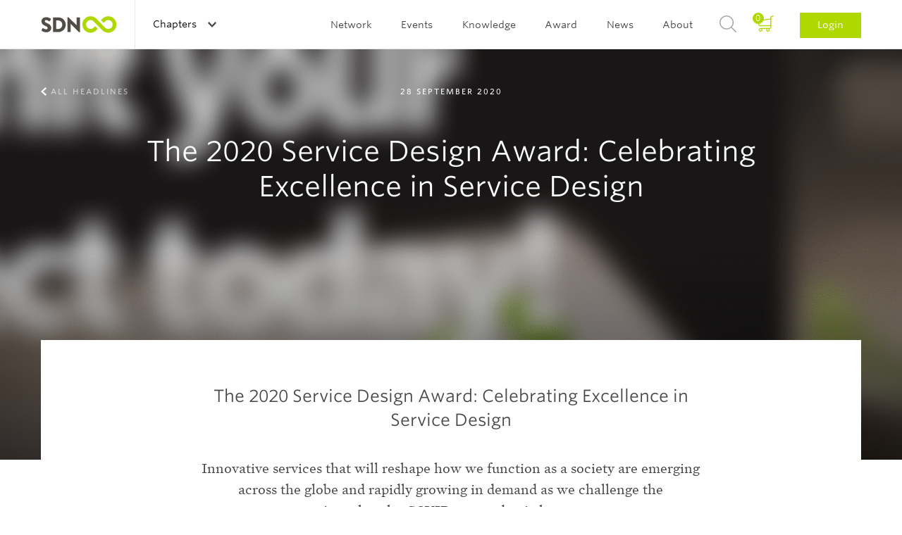

--- FILE ---
content_type: text/html; charset=UTF-8
request_url: https://www.service-design-network.org/headlines/the-2020-service-design-award-celebrating-excellence-in-service-design
body_size: 26270
content:
<!DOCTYPE html>
<!--[if lt IE 7]> <html class="no-js lt-ie9 lt-ie8 lt-ie7" lang="en"> <![endif]-->
<!--[if IE 7]> <html class="no-js lt-ie9 lt-ie8" lang="en"> <![endif]-->
<!--[if IE 8]> <html class="no-js lt-ie9" lang="en"> <![endif]-->
<!--[if gt IE 8]><!--> <html class="no-js" lang="en"> <!--<![endif]-->
<head>
    <script>(function(w,d,s,l,i){w[l]=w[l]||[];w[l].push({'gtm.start': new Date().getTime(),event:'gtm.js'});var f=d.getElementsByTagName(s)[0], j=d.createElement(s),dl=l!='dataLayer'?'&l='+l:'';j.async=true;j.src= 'https://www.googletagmanager.com/gtm.js?id='+i+dl;f.parentNode.insertBefore(j,f);})(window,document,'script','dataLayer','GTM-5SHP48T');</script>
    <meta charset="UTF-8">
<meta http-equiv="X-UA-Compatible" content="IE=edge">
<meta name="viewport" content="width=device-width, initial-scale=1 User-scalable=no">
<meta name="robots" content="index, follow">
<meta name="apple-mobile-web-app-title" content="SDN">
<meta name="_token" content="FOfwsk0UoOQQiWtTLtVxMbR3Jnd6D0utU2cZiShL">
<meta name="description" content="Innovative services that will reshape how we function as a society are emerging across the globe and rapidly growing in demand as we challenge the repercussions that the COVID-19 pandemic has set upon us.">
<title>SDN | The 2020 Service Design Award: Celebrating Excellence in Service Design</title>
<link rel="canonical" href="https://www.service-design-network.org/headlines/the-2020-service-design-award-celebrating-excellence-in-service-design" />

<link rel="apple-touch-icon" sizes="57x57" href="/assets/favicons/apple-touch-icon-57x57.png">
<link rel="apple-touch-icon" sizes="60x60" href="/assets/favicons/apple-touch-icon-60x60.png">
<link rel="apple-touch-icon" sizes="72x72" href="/assets/favicons/apple-touch-icon-72x72.png">
<link rel="apple-touch-icon" sizes="76x76" href="/assets/favicons/apple-touch-icon-76x76.png">
<link rel="apple-touch-icon" sizes="114x114" href="/assets/favicons/apple-touch-icon-114x114.png">
<link rel="apple-touch-icon" sizes="120x120" href="/assets/favicons/apple-touch-icon-120x120.png">
<link rel="apple-touch-icon" sizes="144x144" href="/assets/favicons/apple-touch-icon-144x144.png">
<link rel="apple-touch-icon" sizes="152x152" href="/assets/favicons/apple-touch-icon-152x152.png">
<link rel="apple-touch-icon" sizes="180x180" href="/assets/favicons/apple-touch-icon-180x180.png">
<link rel="icon" type="image/png" href="/assets/favicons/favicon-32x32.png" sizes="32x32">
<link rel="icon" type="image/png" href="/assets/favicons/favicon-194x194.png" sizes="194x194">
<link rel="icon" type="image/png" href="/assets/favicons/favicon-96x96.png" sizes="96x96">
<link rel="icon" type="image/png" href="/assets/favicons/android-chrome-192x192.png" sizes="192x192">
<link rel="icon" type="image/png" href="/assets/favicons/favicon-16x16.png" sizes="16x16">
<link rel="manifest" href="/assets/favicons/manifest.json">
<link rel="mask-icon" href="/assets/favicons/safari-pinned-tab.svg" color="#594e30">
<meta name="apple-mobile-web-app-title" content="Service Design Network">
<meta name="application-name" content="Service Design Network">
<meta name="msapplication-TileColor" content="#ffffff">
<meta name="msapplication-TileImage" content="/assets/favicons/mstile-144x144.png">
<meta name="theme-color" content="#ffffff">
<link rel="icon" type="image/png" href="/assets/favicons/favicon-32.png">
<link rel="home" type="application/rss+xml" href="https://www.service-design-network.org/feed" />

<link rel="dns-prefetch" href="//ajax.googleapis.com">
<link rel="dns-prefetch" href="//www.google-analytics.com">

    <!--[if (gt IE 8)]><!-->
        <link rel="stylesheet" href="/build/assets/css/site-a9bfdaf832.css">
    <!---<![endif]-->

    <!--[if (lt IE 9)]>
        <link rel="stylesheet" href="/build/assets/css/site-ie-663fbd297c.css">
    <![endif]-->

    <link media="print" type="text/css" rel="stylesheet" href="/build/assets/css/print-72b4befd90.css">

<script src="/build/assets/js/modernizr-d233f39b22.js"></script>

<!--
<script src="https://ajax.googleapis.com/ajax/libs/webfont/1.5.18/webfont.js"></script>
<script>
    WebFont.load({
        custom: {
            families: ["Mercury SSm A", "Mercury SSm B", "Whitney SSm A", "Whitney SSm B" ],
            urls: [ "//cloud.typography.com/7075732/784068/css/fonts.css"]
        }
    });
</script>
-->
</head>

<body id="top">
    <noscript><iframe src="https://www.googletagmanager.com/ns.html?id=GTM-5SHP48T" height="0" width="0" style="display:none;visibility:hidden"></iframe></noscript>
    <header role="banner" class="c-banner">
    <div class="u-contain u-contain-padding">
        <h1 class="is-hidden-visually">Service Design Network</h1>
                    <a href="/" class="c-masthead u-pull-left">
                <img src="/assets/images/masthead.svg" alt="Service Design Network">
            </a>
        
        <div class="c-banner__topbar">
    <button class="c-nav-main-toggle">
        <span></span>
    </button>

    <div class="c-banner__topbar__button c-nav-chapter js-global">
                <span class="c-discover-chapters">Discover all Chapters</span>
        
        <a href="#" class="c-nav-global-toggle">
                            Chapters                    </a>
        <nav class="c-nav-chapter__sub">
            <div class="u-contain u-contain-padding-lg">
                <ul class="c-nav-chapter__sub__header js-equalize-menu">
                    <li>
                                                    <span class="c-nav-chapter__sub__global">
                                <a href="https://www.service-design-network.org/chapters" class="">All chapters</a>
                            </span>
                                            </li>
                    <li>
                        <span class="c-nav-chapter__sub__global">
                            <a href="https://www.service-design-network.org/build-a-chapter" class="">Build a chapter</a>
                        </span>
                    </li>
                </ul>
                <div>
                                            <ul class="js-equalize-menu">
                                                                                                                            <li>
                                    <a class="" href="https://www.service-design-network.org/chapters/arabian-gcc-uae-ksa">Arabian GCC (UAE, KSA)</a>
                                </li>
                                                                                                                            <li>
                                    <a class="" href="https://www.service-design-network.org/chapters/atlanta">Atlanta</a>
                                </li>
                                                                                                                            <li>
                                    <a class="" href="https://www.service-design-network.org/chapters/austria">Austria</a>
                                </li>
                                                                                                                            <li>
                                    <a class="" href="https://www.service-design-network.org/chapters/beijing">Beijing</a>
                                </li>
                                                                                                                            <li>
                                    <a class="" href="https://www.service-design-network.org/chapters/belgium">Belgium</a>
                                </li>
                                                                                                                            <li>
                                    <a class="" href="https://www.service-design-network.org/chapters/berlin">Berlin</a>
                                </li>
                                                                                                                            <li>
                                    <a class="" href="https://www.service-design-network.org/chapters/boston">Boston</a>
                                </li>
                                                                                                                            <li>
                                    <a class="" href="https://www.service-design-network.org/chapters/brazil">Brazil</a>
                                </li>
                                                                                                                            <li>
                                    <a class="" href="https://www.service-design-network.org/chapters/bulgaria">Bulgaria</a>
                                </li>
                                                                                                                            <li>
                                    <a class="" href="https://www.service-design-network.org/chapters/chicago-29">Chicago</a>
                                </li>
                                                    </ul>
                                            <ul class="js-equalize-menu">
                                                                                                                            <li>
                                    <a class="" href="https://www.service-design-network.org/chapters/chile">Chile</a>
                                </li>
                                                                                                                            <li>
                                    <a class="" href="https://www.service-design-network.org/chapters/colombia">Colombia</a>
                                </li>
                                                                                                                            <li>
                                    <a class="" href="https://www.service-design-network.org/chapters/dallas">Dallas</a>
                                </li>
                                                                                                                            <li>
                                    <a class="" href="https://www.service-design-network.org/chapters/denmark">Denmark</a>
                                </li>
                                                                                                                            <li>
                                    <a class="" href="https://www.service-design-network.org/chapters/finland">Finland</a>
                                </li>
                                                                                                                            <li>
                                    <a class="" href="https://www.service-design-network.org/chapters/france">France</a>
                                </li>
                                                                                                                            <li>
                                    <a class="" href="https://www.service-design-network.org/chapters/greece">Greece</a>
                                </li>
                                                                                                                            <li>
                                    <a class="" href="https://www.service-design-network.org/chapters/guadalajara">Guadalajara</a>
                                </li>
                                                                                                                            <li>
                                    <a class="" href="https://www.service-design-network.org/chapters/guangzhou-foshan">Guangzhou-Foshan</a>
                                </li>
                                                                                                                            <li>
                                    <a class="" href="https://www.service-design-network.org/chapters/hungary">Hungary</a>
                                </li>
                                                    </ul>
                                            <ul class="js-equalize-menu">
                                                                                                                            <li>
                                    <a class="" href="https://www.service-design-network.org/chapters/india">India</a>
                                </li>
                                                                                                                            <li>
                                    <a class="" href="https://www.service-design-network.org/chapters/indianapolis">Indianapolis</a>
                                </li>
                                                                                                                            <li>
                                    <a class="" href="https://www.service-design-network.org/chapters/japan">Japan</a>
                                </li>
                                                                                                                            <li>
                                    <a class="" href="https://www.service-design-network.org/chapters/merida">Mérida</a>
                                </li>
                                                                                                                            <li>
                                    <a class="" href="https://www.service-design-network.org/chapters/milan">Milan</a>
                                </li>
                                                                                                                            <li>
                                    <a class="" href="https://www.service-design-network.org/chapters/monterrey">Monterrey</a>
                                </li>
                                                                                                                            <li>
                                    <a class="" href="https://www.service-design-network.org/chapters/netherlands-10">Netherlands</a>
                                </li>
                                                                                                                            <li>
                                    <a class="" href="https://www.service-design-network.org/chapters/new-york">New York</a>
                                </li>
                                                                                                                            <li>
                                    <a class="" href="https://www.service-design-network.org/chapters/new-zealand">New Zealand</a>
                                </li>
                                                                                                                            <li>
                                    <a class="" href="https://www.service-design-network.org/chapters/norway">Norway</a>
                                </li>
                                                    </ul>
                                            <ul class="js-equalize-menu">
                                                                                                                            <li>
                                    <a class="" href="https://www.service-design-network.org/chapters/nrw-germany">NRW Germany</a>
                                </li>
                                                                                                                            <li>
                                    <a class="" href="https://www.service-design-network.org/chapters/sdn-philadelphia">Philadelphia</a>
                                </li>
                                                                                                                            <li>
                                    <a class="" href="https://www.service-design-network.org/chapters/poland">Poland</a>
                                </li>
                                                                                                                            <li>
                                    <a class="" href="https://www.service-design-network.org/chapters/portugal">Portugal</a>
                                </li>
                                                                                                                            <li>
                                    <a class="" href="https://www.service-design-network.org/chapters/south-korea">Republic of Korea</a>
                                </li>
                                                                                                                            <li>
                                    <a class="" href="https://www.service-design-network.org/chapters/san-francisco">San Francisco</a>
                                </li>
                                                                                                                            <li>
                                    <a class="" href="https://www.service-design-network.org/chapters/shanghai">Shanghai</a>
                                </li>
                                                                                                                            <li>
                                    <a class="" href="https://www.service-design-network.org/chapters/shenzhen">Shenzhen</a>
                                </li>
                                                                                                                            <li>
                                    <a class="" href="https://www.service-design-network.org/chapters/singapore">Singapore</a>
                                </li>
                                                                                                                            <li>
                                    <a class="" href="https://www.service-design-network.org/chapters/sweden">Sweden</a>
                                </li>
                                                    </ul>
                                            <ul class="js-equalize-menu">
                                                                                                                            <li>
                                    <a class="" href="https://www.service-design-network.org/chapters/switzerland">Switzerland</a>
                                </li>
                                                                                                                            <li>
                                    <a class="" href="https://www.service-design-network.org/chapters/taiwan">Taiwan</a>
                                </li>
                                                                                                                            <li>
                                    <a class="" href="https://www.service-design-network.org/chapters/turkey">Turkey</a>
                                </li>
                                                                                                                            <li>
                                    <a class="" href="https://www.service-design-network.org/chapters/uk">UK</a>
                                </li>
                                                                                                                            <li>
                                    <a class="" href="https://www.service-design-network.org/chapters/ukraine">Ukraine</a>
                                </li>
                                                                                                                            <li>
                                    <a class="" href="https://www.service-design-network.org/chapters/washington-dc">Washington DC</a>
                                </li>
                                                                                                                            <li>
                                    <a class="" href="https://www.service-design-network.org/chapters/wuhan">Wuhan</a>
                                </li>
                                                    </ul>
                                    </div>
            </div>
        </nav>
    </div>

    </div>

                    <a href="#login" class="c-nav-main__item--login-mobile c-btn c-btn--small js-dialog">Login</a>
        
        <div class="c-nav-main">
            <nav role="navigation" class="c-nav-main__list" id="main-navigation">
                <h2 class="is-hidden-visually">Main navigation</h2>
                <ul>
                                                                                                        <li class="c-nav-main__item">
                                                                        <a class="c-nav-main__link " href="">Network</a>

                                    <ul class="c-nav-main__sub">
                                                                                                                            <li class="c-nav-main__sub__item">
                                                
                                                                                                <a class="c-nav-main__sub__link" href="https://www.service-design-network.org/community">Community</a>
                                            </li>

                                                                                        
                                                                                                                                <li class="c-nav-main__sub__item">
                                                
                                                                                                <a class="c-nav-main__sub__link" href="https://www.service-design-network.org/organisations">Organisations</a>
                                            </li>

                                                                                        
                                                                                                                                <li class="c-nav-main__sub__item">
                                                
                                                                                                <a class="c-nav-main__sub__link" href="https://www.service-design-network.org/accredited">SDN Accredited</a>
                                            </li>

                                                                                        
                                                                                                                                <li class="c-nav-main__sub__item">
                                                
                                                                                                <a class="c-nav-main__sub__link" href="https://www.service-design-network.org/chapters">Chapters</a>
                                            </li>

                                                                                        
                                                                                                                                <li class="c-nav-main__sub__item">
                                                
                                                                                                <a class="c-nav-main__sub__link" href="https://www.service-design-network.org/partners">Partners</a>
                                            </li>

                                                                                        
                                                                                                                                <li class="c-nav-main__sub__item">
                                                
                                                                                                <a class="c-nav-main__sub__link" href="https://www.service-design-network.org/slack">Slack</a>
                                            </li>

                                                                                        
                                                                                                                        </ul>
                                </li>
                            
                                                                                    <li class="c-nav-main__item">
                                                                        <a class="c-nav-main__link " href="">Events</a>

                                    <ul class="c-nav-main__sub">
                                                                                                                            <li class="c-nav-main__sub__item">
                                                
                                                                                                <a class="c-nav-main__sub__link" href="https://www.service-design-network.org/global-conferences">Global conferences</a>
                                            </li>

                                                                                        
                                                                                                                                <li class="c-nav-main__sub__item">
                                                
                                                                                                <a class="c-nav-main__sub__link" href="https://www.service-design-network.org/national-conferences">National conferences</a>
                                            </li>

                                                                                        
                                                                                                                                <li class="c-nav-main__sub__item">
                                                
                                                                                                <a class="c-nav-main__sub__link" href="https://www.service-design-network.org/sdn-academy-events">SDN Academy events</a>
                                            </li>

                                                                                        
                                                                                                                                <li class="c-nav-main__sub__item">
                                                
                                                                                                <a class="c-nav-main__sub__link" href="https://www.service-design-network.org/sdday">Service Design Day</a>
                                            </li>

                                                                                        
                                                                                                                                <li class="c-nav-main__sub__item">
                                                
                                                                                                <a class="c-nav-main__sub__link" href="https://www.service-design-network.org/chapter-events">Chapter events</a>
                                            </li>

                                                                                        
                                                                                                                                <li class="c-nav-main__sub__item">
                                                
                                                                                                <a class="c-nav-main__sub__link" href="https://www.service-design-network.org/other-events">Other events</a>
                                            </li>

                                                                                        
                                                                                                                        </ul>
                                </li>
                            
                                                                                    <li class="c-nav-main__item">
                                                                        <a class="c-nav-main__link " href="">Knowledge</a>

                                    <ul class="c-nav-main__sub">
                                                                                                                            <li class="c-nav-main__sub__item">
                                                
                                                                                                <a class="c-nav-main__sub__link" href="https://www.service-design-network.org/touchpoint-subscription">Touchpoint Subscription</a>
                                            </li>

                                                                                        
                                                                                                                                <li class="c-nav-main__sub__item">
                                                
                                                                                                <a class="c-nav-main__sub__link" href="https://www.service-design-network.org/touchpoint">Touchpoint</a>
                                            </li>

                                                                                        
                                                                                                                                <li class="c-nav-main__sub__item">
                                                
                                                                                                <a class="c-nav-main__sub__link" href="https://www.service-design-network.org/service-design-network-academy">SDN Academy</a>
                                            </li>

                                                                                        
                                                                                                                                <li class="c-nav-main__sub__item">
                                                
                                                                                                <a class="c-nav-main__sub__link" href="https://www.service-design-network.org/accreditation-programme-portal">Accreditation</a>
                                            </li>

                                                                                        
                                                                                                                                <li class="c-nav-main__sub__item">
                                                
                                                                                                <a class="c-nav-main__sub__link" href="https://www.service-design-network.org/service-design-glossary">Service Design Glossary</a>
                                            </li>

                                                                                        
                                                                                                                                <li class="c-nav-main__sub__item">
                                                
                                                                                                <a class="c-nav-main__sub__link" href="https://www.service-design-network.org/watch-and-learn">Watch &amp; Learn</a>
                                            </li>

                                                                                        
                                                                                                                                <li class="c-nav-main__sub__item">
                                                
                                                                                                <a class="c-nav-main__sub__link" href="https://www.service-design-network.org/case-studies">Case Studies</a>
                                            </li>

                                                                                        
                                                                                                                                <li class="c-nav-main__sub__item">
                                                
                                                                                                <a class="c-nav-main__sub__link" href="https://www.service-design-network.org/books-and-reports">Books &amp; reports</a>
                                            </li>

                                                                                        
                                                                                                                                <li class="c-nav-main__sub__item">
                                                
                                                                                                <a class="c-nav-main__sub__link" href="https://www.service-design-network.org/podcast">Podcast</a>
                                            </li>

                                                                                        
                                                                                                                                <li class="c-nav-main__sub__item">
                                                
                                                                                                <a class="c-nav-main__sub__link" href="https://www.service-design-network.org/community-knowledge">Community knowledge</a>
                                            </li>

                                                                                        
                                                                                                                                <li class="c-nav-main__sub__item">
                                                
                                                                                                <a class="c-nav-main__sub__link" href="https://www.service-design-network.org/study-service-design">Study Service Design</a>
                                            </li>

                                                                                        
                                                                                                                        </ul>
                                </li>
                            
                                                                                    <li class="c-nav-main__item">
                                                                        <a class="c-nav-main__link " href="">Award</a>

                                    <ul class="c-nav-main__sub">
                                                                                                                            <li class="c-nav-main__sub__item">
                                                
                                                                                                <a class="c-nav-main__sub__link" href="https://www.service-design-network.org/award-about">About</a>
                                            </li>

                                                                                        
                                                                                                                                <li class="c-nav-main__sub__item">
                                                
                                                                                                <a class="c-nav-main__sub__link" href="https://www.service-design-network.org/how-to-enter">How to enter?</a>
                                            </li>

                                                                                                                                        <li class="c-nav-main__sub__item">
                                                    <a class="c-nav-main__sub__link" rel="external" href="https://servicedesignaward.evalato.com/" title="Enter / Sign in">Enter / Sign in</a>
                                                </li>
                                            
                                                                                                                                <li class="c-nav-main__sub__item">
                                                
                                                                                                <a class="c-nav-main__sub__link" href="https://www.service-design-network.org/service-design-award-finalists">Winners &amp; Finalists</a>
                                            </li>

                                                                                        
                                                                                                                        </ul>
                                </li>
                            
                                                                                    <li class="c-nav-main__item">
                                                                        <a class="c-nav-main__link " href="">News</a>

                                    <ul class="c-nav-main__sub">
                                                                                                                            <li class="c-nav-main__sub__item">
                                                
                                                                                                <a class="c-nav-main__sub__link" href="https://www.service-design-network.org/jobs">Jobs</a>
                                            </li>

                                                                                        
                                                                                                                                <li class="c-nav-main__sub__item">
                                                
                                                                                                <a class="c-nav-main__sub__link" href="https://www.service-design-network.org/headlines">Headlines</a>
                                            </li>

                                                                                        
                                                                                                                                <li class="c-nav-main__sub__item">
                                                
                                                                                                <a class="c-nav-main__sub__link" href="https://www.service-design-network.org/newsletter">Newsletter</a>
                                            </li>

                                                                                        
                                                                                                                        </ul>
                                </li>
                            
                                                                                    <li class="c-nav-main__item">
                                                                        <a class="c-nav-main__link " href="">About</a>

                                    <ul class="c-nav-main__sub">
                                                                                                                            <li class="c-nav-main__sub__item">
                                                
                                                                                                <a class="c-nav-main__sub__link" href="https://www.service-design-network.org/about-service-design">What is Service Design?</a>
                                            </li>

                                                                                        
                                                                                                                                <li class="c-nav-main__sub__item">
                                                
                                                                                                <a class="c-nav-main__sub__link" href="https://www.service-design-network.org/sdn-mission">Mission</a>
                                            </li>

                                                                                        
                                                                                                                                <li class="c-nav-main__sub__item">
                                                
                                                                                                <a class="c-nav-main__sub__link" href="https://www.service-design-network.org/team">Team</a>
                                            </li>

                                                                                        
                                                                                                                                <li class="c-nav-main__sub__item">
                                                
                                                                                                <a class="c-nav-main__sub__link" href="https://www.service-design-network.org/membership">Membership</a>
                                            </li>

                                                                                        
                                                                                                                                <li class="c-nav-main__sub__item">
                                                
                                                                                                <a class="c-nav-main__sub__link" href="https://www.service-design-network.org/partner-with-us">Partner with us</a>
                                            </li>

                                                                                        
                                                                                                                                <li class="c-nav-main__sub__item">
                                                
                                                                                                <a class="c-nav-main__sub__link" href="https://www.service-design-network.org/contact">Contact</a>
                                            </li>

                                                                                        
                                                                                                                                <li class="c-nav-main__sub__item">
                                                
                                                                                                <a class="c-nav-main__sub__link" href="https://www.service-design-network.org/sdn-financial-transparency">Transparency</a>
                                            </li>

                                                                                        
                                                                                                                        </ul>
                                </li>
                            
                                            
                                        <li class="c-nav-main__item--basket js-block">
                        <a href="https://www.service-design-network.org/cart/step-1">
                            <span>
                                0
                            </span>
                        </a>
                    </li>
                    <li class="c-nav-main__item c-nav-main__item--search">
                        <a href="#search" class="js-dialog">Search</a>
                    </li>
                    
                    <li class="c-nav-main__item c-nav-main__item--login">
                                                    <a href="#login" class="js-dialog">Login</a>
                                            </li>
                </ul>
            </nav>

            <ul class="c-content-info__socials c-content-info__socials--mobile-nav u-text-center">
                <li><a class="c-content-info__socials__linkedin" href="https://www.linkedin.com/company/service-design-network" rel="external">LinkedIn</a></li>
                <li><a class="c-content-info__socials__twitter" href="https://twitter.com/SDNetwork" rel="external">Twitter</a></li>
                <li><a class="c-content-info__socials__facebook" href="https://www.facebook.com/ServiceDesignNetwork" rel="external">Facebook</a></li>
                <li><a class="c-content-info__socials__instagram" href="https://instagram.com/servicedesignnetwork/" rel="external">Instagram</a></li>
            </ul>
        </div>
    </div>
</header>

        <section class="o-panorama o-panorama--huge o-panorama--center">
        <figure class="o-image-liquid-bg js-image-liquid">
                            <img src="https://www.service-design-network.org/images/2560x630/0.nz5tq2yvd5-Template-Awards-osocial-media_600x400.gif" alt="The 2020 Service Design Award: Celebrating Excellence in Service Design">
                    </figure>
        <ul class="c-panorama__nav u-contain u-contain-padding">
            <li>
                                    <a class="c-panorama__nav--previous"
                       href="https://www.service-design-network.org/headlines">All Headlines</a>
                            </li>
        </ul>
        <div class="o-panorama__content u-contain-padding u-contain">
            <span class="o-panorama__content__subtitle">28 September 2020</span>
            <h1>
                The 2020 Service Design Award: Celebrating Excellence in Service Design
                            </h1>
        </div>
    </section>

    <main role="main" class="copy o-main u-contain-padding u-contain">
        <section class="c-content c-content--pull-up">
            <div class="c-content__intro">
                <div class="c-content__intro__content u-size3of4--large">
                    <h1>The 2020 Service Design Award: Celebrating Excellence in Service Design</h1>
                    <p>Innovative services that will reshape how we function as a society are emerging across the globe and rapidly growing in demand as we challenge the repercussions that the COVID-19 pandemic has set upon us.</p>
                </div>
            </div>
            <div class="c-content__main u-size2of3--medium u-size1of2--large">
                <div class="c-content__main__module wp-rich-text-block">
    
    <div class="block-rich-text-content">
        <p>As service designers, we are in a unique position to adapt to this new world order and drive the kind of change that will set communities, organisations and governments up to succeed. We know this space well because that is what our practice is built around, making things better. It is with that understanding that we, at the SDN, developed the Service Design Award (2015) to celebrate the incredible contributions our community has made in how services work and to share that knowledge via these best-practice examples.</p>
<p>&nbsp;</p>
<p>&ldquo;The Service Design Award provides our community with a way to learn from each other so that we can collectively grow our service design skills and have a larger, more meaningful impact on the world around us.&rdquo; Kerry Bodine, (Head of Jury; Service Design Award)</p>
    </div>

                <figure class="o-figure-image c-enrich c-enrich--left wp-figure-absolute">
                                <img src="https://www.service-design-network.org/images/323x321/0.cttzlgz0eh5-Kerry%20Bodine.jpg" class="o-figure-image-item" alt="Kerry Bodine -- " />
                                    <figcaption class="o-figure-image-caption">
            <span>
            	                    Kerry Bodine
                
                            </span>
                    </figcaption>
                            </figure>
    

</div>
	<div class="c-content__main__module wp-rich-text-block">
    
    <div class="block-rich-text-content">
        <h2><a href="https://www.service-design-network.org/how-to-enter" target="_blank" rel="noopener">Submit Now for the 2020 Service Design Award</a></h2>
<p>Because we are passionate about celebrating service design in all its forms, The Service Design Award accepts submissions from professionals (Professional Commercial, Professional Non-profit / Public Sector) and students alike from all over the world. Past winners of this prestigious recognition have run the gamut from services aimed at <a href="https://www.service-design-network.org/community-knowledge/transforming-a-social-security-organization-through-service-design" target="_blank" rel="noopener">transforming a social security organisation in Chile</a>, <a href="https://www.service-design-network.org/headlines/hellon-baby-reducing-stress-and-increasing-parent-spend-through-design" target="_blank" rel="noopener">to designing a differentiating customer experience for parent/baby shoppers</a>, <a href="https://drive.google.com/file/d/0B2ZgsYkSg7yOM1hTa2JEd2pVQjQ/view" target="_blank" rel="noopener">to redesigning how to manage the next steps for young adults leaving the assisted care system</a>.&nbsp;</p>
<p>Submitted projects will be judged based on established benchmarks of world-class service design, development and delivery. Such measures ensure that the process remains competitive and attracts the kind of high-quality work that adds value to the conversation while enriching the learning opportunities for all.</p>
    </div>

    

</div>
	<div class="c-content__main__module wp-rich-text-block">
    
    <div class="block-rich-text-content">
        <p>&ldquo;The criteria for entries are lengthy, but the most important one is easily summed up: Provide proof of how service design impacted the results,&rdquo; J. Margus Klaar, Jury Member; Service Design Award</p>
<h2>Judge and Jury</h2>
<p>The award jury for the 6th annual Service Design Award is made up of a board of international thought leaders who are committed to a careful assessment that is fair, objective and transparent. Each year our jury is inspired by the quality of work being submitted by participants and despite the time commitment connected to their work, we hear time and time again how rewarding their participation has been.&nbsp;</p>
<p>&ldquo;<em>Participating in the jury is an educational experience for me. There are very few forums available where so much high-quality service design can be reviewed and discussed. It is inspiring to see what is being done around the world.</em>&rdquo; J. Margus Klaar (Jury Member; Service Design Award)&nbsp;</p>
<p>The SDN will look to celebrate the incredible achievements of our finalists and ultimate winners during the <a href="https://www.service-design-network.org/sdgc/sdgc/conference-sdgc21" target="_blank" rel="noopener">SDN&rsquo;s annual global conference (SDGC21)</a> which is slated to take place next year in Copenhagen from April 22-23, 2021. This is an opportunity for you and the amazing contributions you had made to shine. Please consider taking the time to review your past projects, decide which one illustrates your best work and <a href="https://www.service-design-network.org/how-to-enter" target="_blank" rel="noopener">submit your project today</a>! (<strong>Deadline October 30, 2020</strong>)&nbsp;</p>
<p>&ldquo;<em>For me, it&rsquo;s so inspiring to see the amazing service design work being done by all types of people and organisations around the world&hellip;It&rsquo;s an honour to be in the midst of such talented people</em>,&rdquo; Kerry Bodine, Head of Jury; Service Design Award</p>
<p><sup>All quotes are attributed to the <a href="https://www.service-design-network.org/books-and-reports/service-design-award-annual-2017" target="_blank" rel="noopener">Service Design Award Annual 2017</a>.</sup></p>
    </div>

                <figure class="o-figure-image c-enrich c-enrich--left wp-figure-absolute">
                                <img src="https://www.service-design-network.org/images/323x321/0.647g12jzfyp-Margus01.jpg" class="o-figure-image-item" alt="Margus J. Klaar -- " />
                                    <figcaption class="o-figure-image-caption">
            <span>
            	                    Margus J. Klaar
                
                            </span>
                    </figcaption>
                            </figure>
    

</div>

            </div>
            <div class="c-nav__bottom o-grid o-grid--with-gutter" data-articlebar="true">
                <hr>
                                    <div class="c-nav__bottom__social o-grid-cell u-size1of2--medium u-size2of5--wide">
                        <ul class="o-list--plain">
                            <li class="c-nav-bottom__social__share">Share this Headline</li>
                            <li>
    <a class="c-nav-bottom__social__linkedin" target="_blank" href="https://www.linkedin.com/shareArticle?mini=true&url=https%3A%2F%2Fwww.service-design-network.org%2Fheadlines%2Fthe-2020-service-design-award-celebrating-excellence-in-service-design&title=1&summary=1&source=">Share on Linkedin</a>
</li>
<li>
    <a class="c-nav-bottom__social__twitter" target="_blank" href="https://twitter.com/home?status=https%3A%2F%2Fwww.service-design-network.org%2Fheadlines%2Fthe-2020-service-design-award-celebrating-excellence-in-service-design">Share on Twitter</a>
</li>
<li>
    <a class="c-nav-bottom__social__facebook" target="_blank" href="https://www.facebook.com/sharer/sharer.php?u=https%3A%2F%2Fwww.service-design-network.org%2Fheadlines%2Fthe-2020-service-design-award-celebrating-excellence-in-service-design">Share on Facebook</a>
</li>
<li>
        <a class="c-nav-bottom__social__email" href="mailto:?&subject=Share SDN Headline.&body=I%20would%20like%20to%20share%20this%20SDN%20headline%20with%20you:%20https%3A%2F%2Fwww.service-design-network.org%2Fheadlines%2Fthe-2020-service-design-award-celebrating-excellence-in-service-design.">Share with e-mail</a>
</li>                        </ul>
                    </div>
                
                <div class="o-grid-cell u-size1of2--medium u-size3of5--wide">
                                            <a class="c-link-arrow c-link-arrow--gray"
                           href="https://www.service-design-network.org/headlines">All Headlines</a>
                                    </div>
                <hr>
            </div>
        </section>

                    <section class="o-grid o-grid--with-gutter">
                <div class="c-title">
                    <h1>Related Headlines</h1>
                </div>
                <article class="o-grid-cell u-size1of2--compact u-size1of4--large">
        <div class="c-card js-block">
            <div class="c-card__image">
                <span>
                                            SDN Chapters                                    </span>
                                    <img src="https://www.service-design-network.org/images/446x308/0.m41kvne443t-Award.png" alt="Service Design Award - Winner Testimonial (Hellon)">
                            </div>
            <div class="c-card__content">
                <h2 class="js-match-height">Service Design Award - Winner Testimonial (Hellon)</h2>
                <span class="c-card__content__info"><time datetime="2020-04-15" class="u-text-important">15 April 2020</time></span>
                <div class="c-card__content__intro js-match-height"><p>Winning Service Design Award four times is an amazing achievement - Hellon shares their experience in the video interview. Learn more about it and submit your project. Be a Winner!</p></div>

                                    <a class="c-link-arrow" href="https://www.service-design-network.org/headlines/service-design-award-winner-testimonial-hellon">Continue reading</a>
                            </div>
        </div>
    </article>

    <article class="o-grid-cell u-size1of2--compact u-size1of4--large">
        <div class="c-card js-block">
            <div class="c-card__image">
                <span>
                                            SDN Chapters                                    </span>
                                    <img src="https://www.service-design-network.org/images/446x308/0.f98210r3qmm-00_SD%20Award%202020%20Poster.png" alt="Service Design Award 2020: Call for Entries">
                            </div>
            <div class="c-card__content">
                <h2 class="js-match-height">Service Design Award 2020: Call for Entries</h2>
                <span class="c-card__content__info"><time datetime="2020-04-15" class="u-text-important">15 April 2020</time></span>
                <div class="c-card__content__intro js-match-height"><p>We are delighted to open a call for the Service Design Award 2020, the premier international award for service design. The Award recognises work of an exceptional standard in the field of service design from the private and public sector, as well as academia.</p></div>

                                    <a class="c-link-arrow" href="https://www.service-design-network.org/headlines/service-design-award-2020-call-for-entries">Continue reading</a>
                            </div>
        </div>
    </article>

    <article class="o-grid-cell u-size1of2--compact u-size1of4--large">
        <div class="c-card js-block">
            <div class="c-card__image">
                <span>
                                            SDN Chapters                                    </span>
                                    <img src="https://www.service-design-network.org/images/446x308/0.c384y884z7-1.png" alt="Service Design Award: Winners Testimonial">
                            </div>
            <div class="c-card__content">
                <h2 class="js-match-height">Service Design Award: Winners Testimonial</h2>
                <span class="c-card__content__info"><time datetime="2020-03-10" class="u-text-important">10 March 2020</time></span>
                <div class="c-card__content__intro js-match-height"><p>The winning team of the Service Design Award 2019 shared their experience. Learn more about it and motivate yourself for submitting your project. Be a Winner!</p></div>

                                    <a class="c-link-arrow" href="https://www.service-design-network.org/headlines/service-design-award-winners-testimonialservice-design-award-winners-testimonial">Continue reading</a>
                            </div>
        </div>
    </article>

    <article class="o-grid-cell u-size1of2--compact u-size1of4--large">
        <div class="c-card js-block">
            <div class="c-card__image">
                <span>
                                            SDN Global News
                                    </span>
                                    <img src="https://www.service-design-network.org/images/446x308/0.vrk8eyvmzbq-00_Without%20Dates%20SD%20Award%202019%20Entry%20Call%20Poster.png" alt="Service Design Award 2019: We have Winners in the House!">
                            </div>
            <div class="c-card__content">
                <h2 class="js-match-height">Service Design Award 2019: We have Winners in the House!</h2>
                <span class="c-card__content__info"><time datetime="2019-10-25" class="u-text-important">25 October 2019</time></span>
                <div class="c-card__content__intro js-match-height"><p>Congratulations on your well-deserved success to all Service Design Award 2019 Winners and Finalists! The much anticipated,  Service Design Award ceremony was a huge success, taking place on October 10, in the magnificent Toronto.</p></div>

                                    <a class="c-link-arrow" href="https://www.service-design-network.org/headlines/service-design-award-2019-we-have-winners-in-the-house">Continue reading</a>
                            </div>
        </div>
    </article>
            </section>
            </main>

            <section class="c-comments">
    <div class="c-comments__reply u-size5of6--large u-size3of4--wide">
        <h1 class="is-hidden-visually">Share your thoughts</h1>
        <span class="u-space-trailer-m">0 Replies</span>

                
                            <p>Please <a href="#login" class="js-dialog">login</a> to comment</p>
            </div>

    </section>
    
    <div class="u-contain-padding u-contain">
        <section class="c-cta-box">
    <h1>Did we miss something?</h1>

    <a class="js-dialog c-btn c-btn--x-large"
        href="#submit_headline"
        data-dialog-membership=""
        
        onClick="ga('send', 'event', 'members', 'become-member', 'cta-block');">

        Submit a Headline

            </a>

    <ul class="o-list">
            </ul>
</section>

        <div class="c-nav__bottom c-nav__bottom--top">
    <a href="#top" class="c-link-arrow c-link-arrow--top c-link-arrow--gray js-smooth-scroll">To Top</a>
</div>    </div>

    <div role="contentinfo" class="c-content-info">
    <div class="u-space-trailer-l">
        <img class="o-image--center" src="/assets/images/footer-logo.svg" alt="Service Design Network">
    </div>

    <footer class="o-grid">
        <div class="o-grid-cell o-grid--align-center">
            <ul class="o-nav">
                <li>
                    <a href="https://www.service-design-network.org/contact" title="Contact us">Contact us</a>
                </li>
                                    <li>
                        <a href="https://www.service-design-network.org/faq" title="FAQ">FAQ</a>
                    </li>
                                    <li>
                        <a href="https://www.service-design-network.org/imprint" title="Imprint">Imprint</a>
                    </li>
                                    <li>
                        <a href="https://www.service-design-network.org/privacy-policy" title="Privacy Policy">Privacy Policy</a>
                    </li>
                                    <li>
                        <a href="https://www.service-design-network.org/terms-conditions" title="Terms &amp; Conditions">Terms &amp; Conditions</a>
                    </li>
                            </ul>
        </div>

        <div class="c-content-info__bottom">
            <div class="u-contain u-contain--padding">
                <div class="o-grid-cell o-grid--align-center u-size1of3--large u-pull-left">
                    <ul class="c-content-info__socials">
                        <li><a class="c-content-info__socials__linkedin" href="https://www.linkedin.com/company/service-design-network" rel="external">LinkedIn</a></li>
                        <li><a class="c-content-info__socials__twitter" href="https://twitter.com/SDNetwork" rel="external">Twitter</a></li>
                        <li><a class="c-content-info__socials__facebook" href="https://www.facebook.com/ServiceDesignNetwork" rel="external">Facebook</a></li>
                        <li><a class="c-content-info__socials__instagram" href="https://instagram.com/servicedesignnetwork/" rel="external">Instagram</a></li>
                    </ul>
                </div>
                <div class="o-grid-cell o-grid--align-center u-size1of3--large u-pull-left">
    <p class="c-content-info__newsletter">Subscribe to our  <a class="c-link-arrow" href="http://eepurl.com/dloUe1" rel="external">Newsletter</a></p>
</div>                <div class="o-grid-cell o-grid--align-center u-size1of3--large u-pull-left">
                    <ul class="c-content-info__copyright u-contain-padding">
                        <li>&copy; 2026 Service Design Network | </li>
                        <li>Website by <a href="http://www.rodesk.com" rel="external">Rodesk</a> &amp; <a href="http://www.webparking.nl" rel="external">Webparking</a></li>
                    </ul>
                </div>
            </div>
        </div>
    </footer>
</div>

    <section class="c-dialog" id="login" >

    <div class="c-dialog__content">
        <header>
            <h1>Login</h1>
            <a href="#close-modal" rel="modal:close" class="close-modal c-dialog__close">Close</a>
        </header>

        
        
        <form method="POST" action="https://www.service-design-network.org/auth/login" accept-charset="UTF-8" class="c-form" data-validate="true"><input name="_token" type="hidden" value="FOfwsk0UoOQQiWtTLtVxMbR3Jnd6D0utU2cZiShL">

            <div class="c-form__wrapper">
                <input id="email" class="c-form-input" placeholder="E-mail address" data-validate-field="true" data-validate-rules="email" name="email" type="text">
            </div>
            <div class="c-form__wrapper">
                <input id="password" placeholder="Password" class="c-form-input" data-validate-field="true" name="password" type="password" value="">
            </div>

            <div class="o-grid o-grid--form">
                <div class="o-grid-cell u-size1of2--compact">
                    <div class="c-form__wrapper">
                        <div class="checkbox">
                            <div class="checkbox__item">
                                <input id="checkbox_default" checked="checked" name="remember" type="checkbox" value="remember">
                                <label class="c-label__checkbox" for="checkbox_default">Remember me</label>
                            </div>
                        </div>
                    </div>
                </div>

                <div class="o-grid-cell o-grid--align-right u-size1of2--compact">
                    <p>Forgot your <a href="#recover-password" class="js-dialog" title="Forgot your Password">Password?</a></p>
                </div>
            </div>

            <button type="submit" class="c-btn c-btn--x-large c-btn--full">Sign in</button>

        </form>

        <footer>
            <p class="u-text-center u-space-leader-s u-space-trailer-s">Not a member yet?</p>
            <a class="c-btn c-btn--x-large c-btn--full c-btn--gray js-dialog" id="register-button" href="#register" data-dialog-membership="professional">Become a member<i class="c-icon c-icon--member-white"></i></a>
        </footer>
    </div>
</section>
    <section class="c-dialog c-dialog--wizzard" id="register" >
    <div class="c-dialog__content">
        <header>
            <h1>Become a member</h1>
            <a href="#close-modal" rel="modal:close" class="close-modal c-dialog__close">Close</a>
        </header>

        <form method="POST" action="https://www.service-design-network.org/register" accept-charset="UTF-8" class="c-form c-form-wizzard" data-validate="true" id="register-form" data-payment-intent="1"><input name="_token" type="hidden" value="FOfwsk0UoOQQiWtTLtVxMbR3Jnd6D0utU2cZiShL">

        <div class="wph_n_wrap" style="display:none;"><input name="wph_n" type="text" value="" id="wph_n"/><input name="wph_t" type="text" value="eyJpdiI6IjlQMTdoeFRud2hqdk9ZdmcrQmZmTFE9PSIsInZhbHVlIjoiUCtNakxNMkRmTnB0ZUI5Z29iY1JOUT09IiwibWFjIjoiYTVhYjJiOGFiYTIzZTE5NTA5ZWM5MWYxNTZlY2E4NzkyZTEyOTU4OWMyZGU4ZGE5ZTQzNmI3YmUxNDI0NjMxNCJ9"/></div>
        <div class="c-form-wizzard__nav">
            <ul>
                <li><a href="#" class="js-formwizzard-nav account-nav" data-formwizzard-target="account" title=""><span>1</span> Account Information</a></li>
                <li><a href="#" class="js-formwizzard-nav personal-nav" data-formwizzard-target="personal" title=""><span>2</span> Personal Information</a></li>
                <li><a href="#" class="js-formwizzard-nav payment-nav" data-formwizzard-target="paymentInformation" title=""><span>3</span> Payment Detail</a></li>
            </ul>
        </div>

        <fieldset id="account" class="c-form-wizzard__child" data-formwizzard="account">
            
            
            <p class="u-text-center u-space-leader-m u-space-trailer-m">Already a member? <a href="#login" class="js-dialog" title="Log me in">Log me in</a></p>

            <div class="c-form__wrapper">
                <label>
                    Select your Membership Type.
                    <a href="/membership" title="More information about memberships" rel="external">
                        More information                    </a>
                </label>

                <div class="radio radio--big">
                                                                        <div class="radio__item">
                                                        <input id="membership-type-1" class="membership-type" type="radio" name="membership" value="student" data-value="student">
                                <label class="c-label__radio" for="membership-type-1">
                                                                            Student membership (&euro; 40,- yearly)
                                                                    </label>
                                <div id="membership-type-1-description" class="membership-description">
                                    <p></p>
                                </div>
                            </div>
                                                                        <div class="radio__item">
                                                        <input id="membership-type-2" class="membership-type" type="radio" name="membership" value="professional" data-value="professional">
                                <label class="c-label__radio" for="membership-type-2">
                                                                            Professional membership (Select country below to see price)
                                                                    </label>
                                <div id="membership-type-2-description" class="membership-description">
                                    <p></p>
                                </div>
                            </div>
                                                                        <div class="radio__item">
                                                        <input id="membership-type-3" class="membership-type" type="radio" name="membership" value="corporate" data-value="corporate">
                                <label class="c-label__radio" for="membership-type-3">
                                                                            Corporate membership (&euro; 535,- yearly)
                                                                    </label>
                                <div id="membership-type-3-description" class="membership-description">
                                    <p></p>
                                </div>
                            </div>
                                                                        <div class="radio__item">
                                                        <input id="membership-type-4" class="membership-type" type="radio" name="membership" value="academic" data-value="academic">
                                <label class="c-label__radio" for="membership-type-4">
                                                                            Academic membership (&euro; 535,- yearly)
                                                                    </label>
                                <div id="membership-type-4-description" class="membership-description">
                                    <p></p>
                                </div>
                            </div>
                    
                                            <div class="radio__item">
                                                <input id="membership-type-0" type="radio" class="membership-type" name="membership" value="community" data-value="community">
                            <label class="c-label__radio" for="membership-type-0">
                                Community follower (Free)
                            </label>
                        </div>
                </div>
            </div>

            <div class="o-grid o-grid--form">
                <div class="o-grid-cell u-size1of2--compact">
                    <div class="c-form__wrapper">
                        <input class="c-form-input" id="firstname" placeholder="First name" data-validate-field="false" name="first_name" type="text">
                    </div>
                </div>

                <div class="o-grid-cell u-size1of2--compact">
                    <div class="c-form__wrapper">
                        <input class="c-form-input" id="lastname" placeholder="Last name" data-validate-field="false" name="last_name" type="text">
                    </div>
                </div>

            </div>
            <div class="o-grid o-grid--form">
                <div class="o-grid-cell e-mail-form">
                    <div class="c-form__wrapper">
                        <input id="email" class="c-form-input" placeholder="E-mail address" data-validate-field="true" data-validate-rules="email" name="email" type="text">
                        <div class="student-mail-message">Please register with your university domain email address.<br>Having problems? <a href="mailto:membership@service-design-network.org">Contact us</a></div>
                    </div>
                </div>

                <div class="o-grid-cell u-size1of2--compact">
                    <div class="c-form__wrapper">
                        <input id="password" placeholder="Password" class="c-form-input" data-validate-field="false" data-validate-rules="minLength[5]" name="password" type="password" value="">
                    </div>
                </div>

                <div class="o-grid-cell u-size1of2--compact">
                    <div class="c-form__wrapper">
                        <input id="password" placeholder="Password (confirm)" class="c-form-input" data-validate-field="false" data-validate-rules="match[password],minLength[5]" name="password_confirmation" type="password" value="">
                    </div>
                </div>

                <div class="o-grid-cell u-size1of2--compact">
                    <div class="c-form__wrapper">
                        <div class="form-group  "><input id="city" data-validate-field="false" class="form-control c-form-input" placeholder="City" name="city" type="text"></div>
                    </div>
                </div>

                <div class="o-grid-cell u-size1of2--compact">
                    <div class="c-form__wrapper">
                        <div class="form-group  "><input id="zipcode" data-validate-field="false" class="form-control c-form-input" placeholder="Zipcode" name="zipcode" type="text"></div>
                    </div>
                </div>

                <div class="o-grid-cell u-size2of2--compact">
                    <div class="c-form__wrapper">
                        <div class="form-group  "><input id="state_province" data-validate-field="false" class="form-control c-form-input" placeholder="State / Province" name="state_province" type="text"></div>
                    </div>
                </div>

                <div class="o-grid-cell">
                    <div class="c-form__wrapper c-form__select">
                        <div class="c-select c-select--default">
                            <select class="js-select" id="country_id" name="country_id"><option value="" selected="selected">Country</option><option value="1">Afghanistan</option><option value="2">Albania</option><option value="3">Algeria</option><option value="4">American Samoa</option><option value="5">Andorra</option><option value="6">Angola</option><option value="7">Anguilla</option><option value="8">Antarctica</option><option value="9">Antigua and Barbuda</option><option value="10">Argentina</option><option value="11">Armenia</option><option value="12">Aruba</option><option value="13">Australia</option><option value="14">Austria</option><option value="15">Azerbaijan</option><option value="16">Bahamas</option><option value="17">Bahrain</option><option value="18">Bangladesh</option><option value="19">Barbados</option><option value="20">Belarus</option><option value="21">Belgium</option><option value="22">Belize</option><option value="23">Benin</option><option value="24">Bermuda</option><option value="25">Bhutan</option><option value="26">Bolivia, Plurinational State of</option><option value="27">Bonaire, Sint Eustatius and Saba</option><option value="28">Bosnia and Herzegovina</option><option value="29">Botswana</option><option value="30">Bouvet Island</option><option value="31">Brazil</option><option value="32">British Indian Ocean Territory</option><option value="33">Brunei Darussalam</option><option value="34">Bulgaria</option><option value="35">Burkina Faso</option><option value="36">Burundi</option><option value="37">Cambodia</option><option value="38">Cameroon</option><option value="39">Canada</option><option value="40">Cape Verde</option><option value="41">Cayman Islands</option><option value="42">Central African Republic</option><option value="43">Chad</option><option value="44">Chile</option><option value="45">China</option><option value="46">Christmas Island</option><option value="47">Cocos (Keeling) Islands</option><option value="48">Colombia</option><option value="49">Comoros</option><option value="50">Congo Rep</option><option value="51">Congo, the Democratic Republic of the</option><option value="52">Cook Islands</option><option value="53">Costa Rica</option><option value="54">Croatia</option><option value="55">Cuba</option><option value="56">Curaçao</option><option value="57">Cyprus</option><option value="58">Czech Republic</option><option value="59">Côte d&#039;Ivoire</option><option value="60">Denmark</option><option value="61">Djibouti</option><option value="62">Dominica</option><option value="63">Dominican Republic</option><option value="64">Ecuador</option><option value="65">Egypt</option><option value="66">El Salvador</option><option value="67">Equatorial Guinea</option><option value="68">Eritrea</option><option value="69">Estonia</option><option value="70">Ethiopia</option><option value="71">Falkland Islands (Malvinas)</option><option value="72">Faroe Islands</option><option value="73">Fiji</option><option value="74">Finland</option><option value="75">France</option><option value="76">French Guiana</option><option value="77">French Polynesia</option><option value="78">French Southern Territories</option><option value="79">Gabon</option><option value="80">Gambia</option><option value="81">Georgia</option><option value="82">Germany</option><option value="83">Ghana</option><option value="84">Gibraltar</option><option value="85">Greece</option><option value="86">Greenland</option><option value="87">Grenada</option><option value="88">Guadeloupe</option><option value="89">Guam</option><option value="90">Guatemala</option><option value="91">Guernsey</option><option value="92">Guinea</option><option value="93">Guinea-Bissau</option><option value="94">Guyana</option><option value="95">Haiti</option><option value="96">Heard Island and McDonald Islands</option><option value="97">Holy See (Vatican City State)</option><option value="98">Honduras</option><option value="99">Hong Kong</option><option value="100">Hungary</option><option value="101">Iceland</option><option value="102">India</option><option value="103">Indonesia</option><option value="104">Iran, Islamic Republic of</option><option value="105">Iraq</option><option value="106">Ireland</option><option value="107">Isle of Man</option><option value="108">Israel</option><option value="109">Italy</option><option value="110">Jamaica</option><option value="111">Japan</option><option value="112">Jersey</option><option value="113">Jordan</option><option value="114">Kazakhstan</option><option value="115">Kenya</option><option value="116">Kiribati</option><option value="117">Korea, Democratic People&#039;s Republic of</option><option value="118">Korea, Republic of</option><option value="119">Kuwait</option><option value="120">Kyrgyz Republic</option><option value="121">Lao People&#039;s Democratic Republic</option><option value="122">Latvia</option><option value="123">Lebanon</option><option value="124">Lesotho</option><option value="125">Liberia</option><option value="126">Libya</option><option value="127">Liechtenstein</option><option value="128">Lithuania</option><option value="129">Luxembourg</option><option value="130">Macao</option><option value="131">Macedonia, the Former Yugoslav Republic of</option><option value="132">Madagascar</option><option value="133">Malawi</option><option value="134">Malaysia</option><option value="135">Maldives</option><option value="136">Mali</option><option value="137">Malta</option><option value="138">Marshall Islands</option><option value="139">Martinique</option><option value="140">Mauritania</option><option value="141">Mauritius</option><option value="142">Mayotte</option><option value="143">Mexico</option><option value="144">Micronesia, Federated States of</option><option value="145">Moldova, Republic of</option><option value="146">Monaco</option><option value="147">Mongolia</option><option value="148">Montenegro</option><option value="149">Montserrat</option><option value="150">Morocco</option><option value="151">Mozambique</option><option value="152">Myanmar</option><option value="153">Namibia</option><option value="154">Nauru</option><option value="155">Nepal</option><option value="156">Netherlands</option><option value="157">New Caledonia</option><option value="158">New Zealand</option><option value="159">Nicaragua</option><option value="160">Niger</option><option value="161">Nigeria</option><option value="162">Niue</option><option value="163">Norfolk Island</option><option value="164">Northern Mariana Islands</option><option value="165">Norway</option><option value="166">Oman</option><option value="167">Pakistan</option><option value="168">Palau</option><option value="169">Palestine, State of</option><option value="170">Panama</option><option value="171">Papua New Guinea</option><option value="172">Paraguay</option><option value="173">Peru</option><option value="174">Philippines</option><option value="175">Pitcairn</option><option value="176">Poland</option><option value="177">Portugal</option><option value="178">Puerto Rico</option><option value="179">Qatar</option><option value="180">Romania</option><option value="181">Russian Federation</option><option value="182">Rwanda</option><option value="183">Réunion</option><option value="184">Saint Barthélemy</option><option value="185">Saint Helena, Ascension and Tristan da Cunha</option><option value="186">Saint Kitts and Nevis</option><option value="187">Saint Lucia</option><option value="188">Saint Martin (French part)</option><option value="189">Saint Pierre and Miquelon</option><option value="190">Saint Vincent and the Grenadines</option><option value="191">Samoa</option><option value="192">San Marino</option><option value="193">Sao Tome and Principe</option><option value="194">Saudi Arabia</option><option value="195">Senegal</option><option value="196">Serbia</option><option value="197">Seychelles</option><option value="198">Sierra Leone</option><option value="199">Singapore</option><option value="200">Sint Maarten (Dutch part)</option><option value="201">Slovakia</option><option value="202">Slovenia</option><option value="203">Solomon Islands</option><option value="204">Somalia</option><option value="205">South Africa</option><option value="206">South Georgia and the South Sandwich Islands</option><option value="207">South Sudan</option><option value="208">Spain</option><option value="209">Sri Lanka</option><option value="210">Sudan</option><option value="211">Suriname</option><option value="212">Svalbard and Jan Mayen</option><option value="213">Swaziland</option><option value="214">Sweden</option><option value="215">Switzerland</option><option value="216">Syrian Arab Republic</option><option value="217">Taiwan</option><option value="218">Tajikistan</option><option value="219">Tanzania, United Republic of</option><option value="220">Thailand</option><option value="221">Timor-Leste</option><option value="222">Togo</option><option value="223">Tokelau</option><option value="224">Tonga</option><option value="225">Trinidad and Tobago</option><option value="226">Tunisia</option><option value="227">Turkey</option><option value="228">Turkmenistan</option><option value="229">Turks and Caicos Islands</option><option value="230">Tuvalu</option><option value="231">Uganda</option><option value="232">Ukraine</option><option value="233">United Arab Emirates</option><option value="234">United Kingdom</option><option value="235">United States</option><option value="236">United States Minor Outlying Islands</option><option value="237">Uruguay</option><option value="238">Uzbekistan</option><option value="239">Vanuatu</option><option value="240">Venezuela, Bolivarian Republic of</option><option value="241">Viet Nam</option><option value="242">Virgin Islands, British</option><option value="243">Virgin Islands, U.S.</option><option value="244">Wallis and Futuna</option><option value="245">Western Sahara</option><option value="246">Yemen</option><option value="247">Zambia</option><option value="248">Zimbabwe</option><option value="249">Åland Islands</option><option value="250">Other</option><option value="251">Cabo Verde</option><option value="252">Eswatini</option><option value="253">Kosovo</option><option value="254">North Macedonia</option><option value="255">West Bank and Gaza</option></select>                        </div>
                    </div>
                </div>

                <div class="o-grid-cell">
                    <h1 class="js-speaker-submission-1-title">
                        I decided to become a member because I want to...                    </h1>
                    <div class="c-form__wrapper c-form__select">
                        <div class="c-select c-select--default">
                            <select class="js-select" id="reason_membership" data-validate-field="true" name="reason_membership"><option selected="selected" disabled="disabled" hidden="hidden" value="">Please select...</option><option value="Connect with others">Connect with others</option><option value="Have a personal profile">Have a personal profile</option><option value="Receive discounts for publication">Receive discounts for publication</option><option value="Publish articles and white paper">Publish articles and white paper</option><option value="Access to resources and material">Access to resources and material</option></select>
                        </div>
                    </div>
                </div>
            </div>

            <a href="#" class="c-btn c-btn--x-large c-btn--full u-space-leader-m js-formwizzard-next">Next</a>
        </fieldset>

        <fieldset id="personal" class="c-form-wizzard__child" data-formwizzard="personal">

            <div class="o-grid o-grid--form">
                <div class="o-grid-cell">
                    <span>I work in....</span>
                    <div class="c-form__wrapper valid-check--disable">
                        <div class="checkbox checkbox-inline">
                                                                                                <div class="checkbox__item discipline__item u-pull-left">
                                                                                        <input id="1" data-validate-field="true" name="discipline[]" type="checkbox" value="1">
                                                <label class="c-label__checkbox" for="1">Healthcare</label>
                                            </div>
                                                                                                                <div class="checkbox__item discipline__item u-pull-left">
                                                                                        <input id="2" data-validate-field="true" name="discipline[]" type="checkbox" value="2">
                                                <label class="c-label__checkbox" for="2">Financial Services</label>
                                            </div>
                                                                                                                <div class="checkbox__item discipline__item u-pull-left">
                                                                                        <input id="3" data-validate-field="true" name="discipline[]" type="checkbox" value="3">
                                                <label class="c-label__checkbox" for="3">Education</label>
                                            </div>
                                                                                                                <div class="checkbox__item discipline__item u-pull-left">
                                                                                        <input id="4" data-validate-field="true" name="discipline[]" type="checkbox" value="4">
                                                <label class="c-label__checkbox" for="4">Public Sector / Agency-Consultancy</label>
                                            </div>
                                                                                                                <div class="checkbox__item discipline__item u-pull-left">
                                                                                        <input id="5" data-validate-field="true" name="discipline[]" type="checkbox" value="5">
                                                <label class="c-label__checkbox" for="5">Private Sector/Agency-Consultancy</label>
                                            </div>
                                                                                                                <div class="checkbox__item discipline__item u-pull-left">
                                                                                        <input id="8" data-validate-field="true" name="discipline[]" type="checkbox" value="8">
                                                <label class="c-label__checkbox" for="8">Transportation</label>
                                            </div>
                                                                                                                <div class="checkbox__item discipline__item u-pull-left">
                                                                                        <input id="9" data-validate-field="true" name="discipline[]" type="checkbox" value="9">
                                                <label class="c-label__checkbox" for="9">Travel &amp; Tourism</label>
                                            </div>
                                                                                                                <div class="checkbox__item discipline__item u-pull-left">
                                                                                        <input id="10" data-validate-field="true" name="discipline[]" type="checkbox" value="10">
                                                <label class="c-label__checkbox" for="10">Media &amp; Entertainment</label>
                                            </div>
                                                                                                                <div class="checkbox__item discipline__item u-pull-left">
                                                                                        <input id="11" data-validate-field="true" name="discipline[]" type="checkbox" value="11">
                                                <label class="c-label__checkbox" for="11">Other</label>
                                            </div>
                                                                                                                <div class="checkbox__item discipline__item u-pull-left">
                                                                                        <input id="12" data-validate-field="true" name="discipline[]" type="checkbox" value="12">
                                                <label class="c-label__checkbox" for="12">Information Technologie</label>
                                            </div>
                                                                                                                <div class="checkbox__item discipline__item u-pull-left">
                                                                                        <input id="14" data-validate-field="true" name="discipline[]" type="checkbox" value="14">
                                                <label class="c-label__checkbox" for="14">Retail</label>
                                            </div>
                                                                                                                <div class="checkbox__item discipline__item u-pull-left">
                                                                                        <input id="15" data-validate-field="true" name="discipline[]" type="checkbox" value="15">
                                                <label class="c-label__checkbox" for="15">Telecommunication</label>
                                            </div>
                                                                                                                        <div class="checkbox__item discipline__item u-pull-right">
                                                                                                <input id="16" data-validate-field="true" name="discipline[]" type="checkbox" value="16">
                                                <label class="c-label__checkbox" for="16">Government</label>
                                            </div>
                                                                                                                        <div class="checkbox__item discipline__item u-pull-right">
                                                                                                <input id="17" data-validate-field="true" name="discipline[]" type="checkbox" value="17">
                                                <label class="c-label__checkbox" for="17">Professional Services/Other</label>
                                            </div>
                                                                                                                        <div class="checkbox__item discipline__item u-pull-right">
                                                                                                <input id="19" data-validate-field="true" name="discipline[]" type="checkbox" value="19">
                                                <label class="c-label__checkbox" for="19">Student-Academia / Public Sector</label>
                                            </div>
                                                                                                                        <div class="checkbox__item discipline__item u-pull-right">
                                                                                                <input id="20" data-validate-field="true" name="discipline[]" type="checkbox" value="20">
                                                <label class="c-label__checkbox" for="20">Commercial Services</label>
                                            </div>
                                                                                                                        <div class="checkbox__item discipline__item u-pull-right">
                                                                                                <input id="21" data-validate-field="true" name="discipline[]" type="checkbox" value="21">
                                                <label class="c-label__checkbox" for="21">Student-Academia/Private Sector</label>
                                            </div>
                                                                                                                        <div class="checkbox__item discipline__item u-pull-right">
                                                                                                <input id="22" data-validate-field="true" name="discipline[]" type="checkbox" value="22">
                                                <label class="c-label__checkbox" for="22">Manufacturing</label>
                                            </div>
                                                                                                                        <div class="checkbox__item discipline__item u-pull-right">
                                                                                                <input id="23" data-validate-field="true" name="discipline[]" type="checkbox" value="23">
                                                <label class="c-label__checkbox" for="23">Public Sector/In-house Design Team</label>
                                            </div>
                                                                                                                        <div class="checkbox__item discipline__item u-pull-right">
                                                                                                <input id="24" data-validate-field="true" name="discipline[]" type="checkbox" value="24">
                                                <label class="c-label__checkbox" for="24">Private Sector/In-house Design Team</label>
                                            </div>
                                                                                                                        <div class="checkbox__item discipline__item u-pull-right">
                                                                                                <input id="25" data-validate-field="true" name="discipline[]" type="checkbox" value="25">
                                                <label class="c-label__checkbox" for="25">Energy</label>
                                            </div>
                                                                                </div>
                        </div>
                    </div>
                    <div class="o-grid-cell register-tags">
                        <div class="c-form__wrapper c-form__select">
                            <span>I&#039;m interested in... </span>
                            <div class="tag-select c-select c-select--default">
                                <select selected class="js-select" id="preferred_tags" multiple data-validate-field="false" name="tags[]"><option selected="selected" disabled="disabled" hidden="hidden" value=""></option><option value="16">user-centred</option><option value="17">inclusive</option><option value="18">personas</option><option value="19">field research</option><option value="20">interviews</option><option value="21">workshops</option><option value="22">observation</option><option value="24">roleplay</option><option value="25">simplification</option><option value="26">participatory approach</option><option value="27">shadowing</option><option value="28">well-being service</option><option value="29">quantitative research</option><option value="30">trend analysis</option><option value="31">customer engagement</option></select>
                            </div>
                            <div class="c-accordion">
                                <div id="popular-tags">
                                                                                                                        <span id="16" class="tag">user-centred</span>
                                                                                                                                                                <span id="17" class="tag">inclusive</span>
                                                                                                                                                                <span id="18" class="tag">personas</span>
                                                                                                                                                                <span id="19" class="tag">field research</span>
                                                                                                                                                                <span id="20" class="tag">interviews</span>
                                                                                                                                                                <span id="21" class="tag">workshops</span>
                                                                                                                                                                <span id="22" class="tag">observation</span>
                                                                                                                                                                <span id="24" class="tag">roleplay</span>
                                                                                                                                                                <span id="25" class="tag">simplification</span>
                                                                                                                                                                <span id="26" class="tag">participatory approach</span>
                                                                                                                                                                <span id="27" class="tag">shadowing</span>
                                                                                                                                                                <span id="28" class="tag">well-being service</span>
                                                                                                                                                                <span id="29" class="tag">quantitative research</span>
                                                                                                                                                                <span id="30" class="tag">trend analysis</span>
                                                                                                                                                                <span id="31" class="tag">customer engagement</span>
                                                                                                            </div>
                                <a id="tags-dropdown" class="c-link-arrow c-link-arrow--gray c-link-arrow--bottom" href="#" data-text="close"></a>
                                <div class="c-accordion__text">
                                                                                                                                                                                                                                                                                                                                                                                                                                                                                                                                                                                                                                                                                                                                                                                                                                                                                                                                                                                                                                                                                                                                                                                                                                                        </div>
                            </div>
                        </div>
                    </div>

                    <div class="o-grid-cell be-part">
                        <div class="c-interest js-visual-checkboxes">
                            <span>I want to be a part of the international community! I would like to...</span>
                            <div class="c-interest__icon c-interest__icon--coffee js-visual-checkbox" data-checkbox="up_for_coffee">Connect<br> with others</div>
                            <div class="c-interest__icon c-interest__icon--company js-visual-checkbox" data-checkbox="show_city">Explore<br> New Ideas</div>
                            <div class="c-interest__icon c-interest__icon--city js-visual-checkbox" data-checkbox="show_company">Attend<br> Events</div>
                            <div class="c-interest__icon c-interest__icon--content js-visual-checkbox" data-checkbox="contribute_content">Contribute<br> content</div>
                            <div class="c-interest__icon c-interest__icon--events js-visual-checkbox" data-checkbox="host_events">Organise<br> events</div>
                            <input name="up_for_coffee" type="hidden" value="0">
                            <input id="up_for_coffee" name="up_for_coffee" type="checkbox" value="1">
                            <input name="show_city" type="hidden" value="0">
                            <input id="show_city" name="show_city" type="checkbox" value="1">
                            <input name="show_company" type="hidden" value="0">
                            <input id="show_company" name="show_company" type="checkbox" value="1">
                            <input name="contribute_content" type="hidden" value="0">
                            <input id="contribute_content" name="contribute_content" type="checkbox" value="1">
                            <input name="host_events" type="hidden" value="0">
                            <input id="host_events" name="host_events" type="checkbox" value="1">
                        </div>
                    </div>

                    <div id="i-agree" class="o-grid-cell">
                        <div class="c-form__wrapper valid-check--disable">
                            <div class="checkbox checkbox--big">
                                <div class="checkbox__item">
                                    <input id="terms_and_conditions" data-validate-field="true" name="terms_and_conditions" type="checkbox" value="1">
                                    <label class="c-label__checkbox" for="terms_and_conditions">I agree to Terms and Conditions</label>
                                </div>
                                <div class="checkbox__item">
                                    <input id="subscribe" data-validate-field="false" name="subscribe" type="checkbox" value="1">
                                    <label class="c-label__checkbox" for="subscribe">I hereby subscribe to the newsletter "SDN Insider"</label>
                                </div>
                            </div>
                        </div>
                    </div>

                    <div class="captcha-community" data-show-if-community>
                        <script src="https://www.google.com/recaptcha/api.js" async defer></script>
<div class="g-recaptcha" data-sitekey="6LeGz9YZAAAAAGKmsXJ9eMtBhUj-x8zodabAwJ0O"></div>
                    </div>

                    <a id="if-not-community" href="#" class="c-btn c-btn--x-large c-btn--full u-space-leader-m js-formwizzard-next submit-before-payment" data-show-if-not-community>Next</a>
                    <button id="if-community" class="c-btn c-btn--x-large c-btn--full u-space-leader-m submit" data-show-if-community>Submit</button>
                </div>
            </div>
        </fieldset>

        <fieldset id="paymentInformation" class="c-form-wizzard__child" data-formwizzard="paymentInformation">
            <div class="c-message c-message--error register-form-errors d-none"></div>

            <div id="payment-info">
                <label><p>Secure payment via Stripe. Your credit card details will not be shared with SDN.&nbsp;</p></label>

                <span class='payment-errors'></span>

                <div class="c-form__wrapper">
                    <input placeholder="Card number" class="c-form-input" id="card_number_cc" data-validate-field="false" data-stripe="number" name="card_number_cc" type="text">
                </div>

                <div class="c-form__wrapper">
                    <input placeholder="Security code" class="c-form-input" id="cvs_cc" data-validate-field="false" data-validate-rules="number" data-stripe="cvc" name="csv_cc" type="text">
                </div>

                <div class="o-grid o-grid--form">
                    <div class="o-grid-cell">
                        <div class="c-form__wrapper">
                            <input placeholder="Cardholder name" class="c-form-input" id="name_cc" data-validate-field="false" data-stripe="name" name="name_cc" type="text">
                        </div>
                    </div>

                    <div class="o-grid-cell">
                        <div class="c-form__wrapper c-form__select">
                            <div class="c-select c-select--default">
                                <select class="js-select" id="month_cc" data-validate-field="false" data-stripe="exp-month" name="month_cc"><option value="" selected="selected">MM</option><option value="1">Jan</option><option value="2">Feb</option><option value="3">Mar</option><option value="4">Apr</option><option value="5">May</option><option value="6">Jun</option><option value="7">Jul</option><option value="8">Aug</option><option value="9">Sep</option><option value="10">Oct</option><option value="11">Nov</option><option value="12">Dec</option></select>
                            </div>
                        </div>
                    </div>

                    <div class="o-grid-cell">
                        <div class="c-form__wrapper c-form__select">
                            <div class="c-select c-select--default">
                                <select class="js-select" id="year_cc" data-validate-field="false" data-stripe="exp-year" name="year_cc"><option value="" selected="selected">YYYY</option><option value="2026">2026</option><option value="2027">2027</option><option value="2028">2028</option><option value="2029">2029</option><option value="2030">2030</option><option value="2031">2031</option><option value="2032">2032</option><option value="2033">2033</option><option value="2034">2034</option><option value="2035">2035</option><option value="2036">2036</option><option value="2037">2037</option><option value="2038">2038</option><option value="2039">2039</option><option value="2040">2040</option><option value="2041">2041</option><option value="2042">2042</option><option value="2043">2043</option><option value="2044">2044</option><option value="2045">2045</option><option value="2046">2046</option></select>
                            </div>
                        </div>
                    </div>

                    <div class="o-grid-cell">
                        <div class="c-form__wrapper">
                            <div class="checkbox checkbox--big">
                                <div class="checkbox__item">
                                    <input id="automatic_renewal" checked="checked" name="automatic_renewal" type="checkbox" value="automatic_renewal">
                                    <label class="c-label__checkbox" for="automatic_renewal">
                                        Automatic renewal of membership                                    </label>
                                </div>
                            </div>
                        </div>
                    </div>
                </div>
            </div>

            <div>
                <label>Please enter your address details for the invoice.</label>
                <div class="o-grid o-grid--form">
                    <div class="o-grid-cell u-size2of2--compact">
                        <div class="c-form__wrapper">
                            <input class="c-form-input" id="name" placeholder="Name" data-validate-field="false" name="name_invoice" type="text">
                        </div>
                    </div>

                    <div class="o-grid-cell u-size1of2--compact">
                        <div class="c-form__wrapper">
                            <div class="form-group  "><input id="city" data-validate-field="false" class="form-control c-form-input" placeholder="City" name="city_invoice" type="text"></div>
                        </div>
                    </div>

                    <div class="o-grid-cell u-size1of2--compact">
                        <div class="c-form__wrapper">
                            <div class="form-group  "><input id="zipcode" data-validate-field="false" class="form-control c-form-input" placeholder="Zipcode" name="zipcode_invoice" type="text"></div>
                        </div>
                    </div>

                    <div class="o-grid-cell">
                        <div class="c-form__wrapper c-form__select">
                            <div class="c-select c-select--default">
                                <select class="js-select" id="invoice_country_id" name="invoice_country_id"><option value="" selected="selected">Country</option><option value="1">Afghanistan</option><option value="2">Albania</option><option value="3">Algeria</option><option value="4">American Samoa</option><option value="5">Andorra</option><option value="6">Angola</option><option value="7">Anguilla</option><option value="8">Antarctica</option><option value="9">Antigua and Barbuda</option><option value="10">Argentina</option><option value="11">Armenia</option><option value="12">Aruba</option><option value="13">Australia</option><option value="14">Austria</option><option value="15">Azerbaijan</option><option value="16">Bahamas</option><option value="17">Bahrain</option><option value="18">Bangladesh</option><option value="19">Barbados</option><option value="20">Belarus</option><option value="21">Belgium</option><option value="22">Belize</option><option value="23">Benin</option><option value="24">Bermuda</option><option value="25">Bhutan</option><option value="26">Bolivia, Plurinational State of</option><option value="27">Bonaire, Sint Eustatius and Saba</option><option value="28">Bosnia and Herzegovina</option><option value="29">Botswana</option><option value="30">Bouvet Island</option><option value="31">Brazil</option><option value="32">British Indian Ocean Territory</option><option value="33">Brunei Darussalam</option><option value="34">Bulgaria</option><option value="35">Burkina Faso</option><option value="36">Burundi</option><option value="37">Cambodia</option><option value="38">Cameroon</option><option value="39">Canada</option><option value="40">Cape Verde</option><option value="41">Cayman Islands</option><option value="42">Central African Republic</option><option value="43">Chad</option><option value="44">Chile</option><option value="45">China</option><option value="46">Christmas Island</option><option value="47">Cocos (Keeling) Islands</option><option value="48">Colombia</option><option value="49">Comoros</option><option value="50">Congo Rep</option><option value="51">Congo, the Democratic Republic of the</option><option value="52">Cook Islands</option><option value="53">Costa Rica</option><option value="54">Croatia</option><option value="55">Cuba</option><option value="56">Curaçao</option><option value="57">Cyprus</option><option value="58">Czech Republic</option><option value="59">Côte d&#039;Ivoire</option><option value="60">Denmark</option><option value="61">Djibouti</option><option value="62">Dominica</option><option value="63">Dominican Republic</option><option value="64">Ecuador</option><option value="65">Egypt</option><option value="66">El Salvador</option><option value="67">Equatorial Guinea</option><option value="68">Eritrea</option><option value="69">Estonia</option><option value="70">Ethiopia</option><option value="71">Falkland Islands (Malvinas)</option><option value="72">Faroe Islands</option><option value="73">Fiji</option><option value="74">Finland</option><option value="75">France</option><option value="76">French Guiana</option><option value="77">French Polynesia</option><option value="78">French Southern Territories</option><option value="79">Gabon</option><option value="80">Gambia</option><option value="81">Georgia</option><option value="82">Germany</option><option value="83">Ghana</option><option value="84">Gibraltar</option><option value="85">Greece</option><option value="86">Greenland</option><option value="87">Grenada</option><option value="88">Guadeloupe</option><option value="89">Guam</option><option value="90">Guatemala</option><option value="91">Guernsey</option><option value="92">Guinea</option><option value="93">Guinea-Bissau</option><option value="94">Guyana</option><option value="95">Haiti</option><option value="96">Heard Island and McDonald Islands</option><option value="97">Holy See (Vatican City State)</option><option value="98">Honduras</option><option value="99">Hong Kong</option><option value="100">Hungary</option><option value="101">Iceland</option><option value="102">India</option><option value="103">Indonesia</option><option value="104">Iran, Islamic Republic of</option><option value="105">Iraq</option><option value="106">Ireland</option><option value="107">Isle of Man</option><option value="108">Israel</option><option value="109">Italy</option><option value="110">Jamaica</option><option value="111">Japan</option><option value="112">Jersey</option><option value="113">Jordan</option><option value="114">Kazakhstan</option><option value="115">Kenya</option><option value="116">Kiribati</option><option value="117">Korea, Democratic People&#039;s Republic of</option><option value="118">Korea, Republic of</option><option value="119">Kuwait</option><option value="120">Kyrgyz Republic</option><option value="121">Lao People&#039;s Democratic Republic</option><option value="122">Latvia</option><option value="123">Lebanon</option><option value="124">Lesotho</option><option value="125">Liberia</option><option value="126">Libya</option><option value="127">Liechtenstein</option><option value="128">Lithuania</option><option value="129">Luxembourg</option><option value="130">Macao</option><option value="131">Macedonia, the Former Yugoslav Republic of</option><option value="132">Madagascar</option><option value="133">Malawi</option><option value="134">Malaysia</option><option value="135">Maldives</option><option value="136">Mali</option><option value="137">Malta</option><option value="138">Marshall Islands</option><option value="139">Martinique</option><option value="140">Mauritania</option><option value="141">Mauritius</option><option value="142">Mayotte</option><option value="143">Mexico</option><option value="144">Micronesia, Federated States of</option><option value="145">Moldova, Republic of</option><option value="146">Monaco</option><option value="147">Mongolia</option><option value="148">Montenegro</option><option value="149">Montserrat</option><option value="150">Morocco</option><option value="151">Mozambique</option><option value="152">Myanmar</option><option value="153">Namibia</option><option value="154">Nauru</option><option value="155">Nepal</option><option value="156">Netherlands</option><option value="157">New Caledonia</option><option value="158">New Zealand</option><option value="159">Nicaragua</option><option value="160">Niger</option><option value="161">Nigeria</option><option value="162">Niue</option><option value="163">Norfolk Island</option><option value="164">Northern Mariana Islands</option><option value="165">Norway</option><option value="166">Oman</option><option value="167">Pakistan</option><option value="168">Palau</option><option value="169">Palestine, State of</option><option value="170">Panama</option><option value="171">Papua New Guinea</option><option value="172">Paraguay</option><option value="173">Peru</option><option value="174">Philippines</option><option value="175">Pitcairn</option><option value="176">Poland</option><option value="177">Portugal</option><option value="178">Puerto Rico</option><option value="179">Qatar</option><option value="180">Romania</option><option value="181">Russian Federation</option><option value="182">Rwanda</option><option value="183">Réunion</option><option value="184">Saint Barthélemy</option><option value="185">Saint Helena, Ascension and Tristan da Cunha</option><option value="186">Saint Kitts and Nevis</option><option value="187">Saint Lucia</option><option value="188">Saint Martin (French part)</option><option value="189">Saint Pierre and Miquelon</option><option value="190">Saint Vincent and the Grenadines</option><option value="191">Samoa</option><option value="192">San Marino</option><option value="193">Sao Tome and Principe</option><option value="194">Saudi Arabia</option><option value="195">Senegal</option><option value="196">Serbia</option><option value="197">Seychelles</option><option value="198">Sierra Leone</option><option value="199">Singapore</option><option value="200">Sint Maarten (Dutch part)</option><option value="201">Slovakia</option><option value="202">Slovenia</option><option value="203">Solomon Islands</option><option value="204">Somalia</option><option value="205">South Africa</option><option value="206">South Georgia and the South Sandwich Islands</option><option value="207">South Sudan</option><option value="208">Spain</option><option value="209">Sri Lanka</option><option value="210">Sudan</option><option value="211">Suriname</option><option value="212">Svalbard and Jan Mayen</option><option value="213">Swaziland</option><option value="214">Sweden</option><option value="215">Switzerland</option><option value="216">Syrian Arab Republic</option><option value="217">Taiwan</option><option value="218">Tajikistan</option><option value="219">Tanzania, United Republic of</option><option value="220">Thailand</option><option value="221">Timor-Leste</option><option value="222">Togo</option><option value="223">Tokelau</option><option value="224">Tonga</option><option value="225">Trinidad and Tobago</option><option value="226">Tunisia</option><option value="227">Turkey</option><option value="228">Turkmenistan</option><option value="229">Turks and Caicos Islands</option><option value="230">Tuvalu</option><option value="231">Uganda</option><option value="232">Ukraine</option><option value="233">United Arab Emirates</option><option value="234">United Kingdom</option><option value="235">United States</option><option value="236">United States Minor Outlying Islands</option><option value="237">Uruguay</option><option value="238">Uzbekistan</option><option value="239">Vanuatu</option><option value="240">Venezuela, Bolivarian Republic of</option><option value="241">Viet Nam</option><option value="242">Virgin Islands, British</option><option value="243">Virgin Islands, U.S.</option><option value="244">Wallis and Futuna</option><option value="245">Western Sahara</option><option value="246">Yemen</option><option value="247">Zambia</option><option value="248">Zimbabwe</option><option value="249">Åland Islands</option><option value="250">Other</option><option value="251">Cabo Verde</option><option value="252">Eswatini</option><option value="253">Kosovo</option><option value="254">North Macedonia</option><option value="255">West Bank and Gaza</option></select>                            </div>
                        </div>
                    </div>
                </div>
            </div>

            <label>Entering a VAT nr. is optional. It will be used on your invoices.</label>
            <div class="o-grid o-grid--form">
                <div class="o-grid-cell">
                    <div class="c-form__wrapper">
                        <div class="form-group  "><input id="vat_no" class="form-control c-form-input" placeholder="Vat No." name="vat_no" type="text"></div>
                    </div>
                </div>
            </div>

            <div>
                <div class="o-grid o-grid--form">
                    <div class="o-grid-cell">
                        <div class="c-form__wrapper">
                            <div class="form-group  "><input id="voucher" data-validate-field="true" data-validate-rules="nullable,validVoucher[https://www.service-design-network.org/validate-voucher/MembershipType]" class="form-control c-form-input" placeholder="Discount code" name="voucher" type="text"></div>
                            <span class="u-pull-left voucher-feedback-text"></span>
                        </div>
                    </div>
                </div>
            </div>

            <div class="captcha-non-community" data-show-if-not-community>
                <script src="https://www.google.com/recaptcha/api.js" async defer></script>
<div class="g-recaptcha" data-sitekey="6LeGz9YZAAAAAGKmsXJ9eMtBhUj-x8zodabAwJ0O"></div>
            </div>

            <p class="loader-text hidden">Submitting form, this could take a few seconds.</p>
            <button class="c-btn c-btn--x-large c-btn--full u-space-leader-m submit">Submit</button>
        </fieldset>

        </form>
    </div>

</section>
    <section class="c-dialog c-dialog--wizzard" id="register-accreditation" >
    <div class="c-dialog__content">
        <header>
            <h1>Create an account</h1>
            <a href="#close-modal" rel="modal:close" class="close-modal c-dialog__close">Close</a>
        </header>

        <form method="POST" action="https://www.service-design-network.org/register-accreditation" accept-charset="UTF-8" class="c-form c-form-wizzard" data-validate="true"><input name="_token" type="hidden" value="FOfwsk0UoOQQiWtTLtVxMbR3Jnd6D0utU2cZiShL">

                
                <p class="u-text-center u-space-leader-m u-space-trailer-m">Already a member? <a href="#login-accreditation" class="js-dialog" title="Log me in">Log me in</a></p>

                <div class="o-grid o-grid--form">
                    <div class="o-grid-cell">
                        <div class="c-form__wrapper">
                            <input id="email" class="c-form-input" placeholder="E-mail address" data-validate-field="true" data-validate-rules="email" name="email" type="text">
                        </div>
                    </div>

                    <div class="o-grid-cell u-size1of2--compact">
                        <div class="c-form__wrapper">
                            <input id="password" placeholder="Password" class="c-form-input" data-validate-field="true" data-validate-rules="minLength[5]" name="password" type="password" value="">
                        </div>
                    </div>

                    <div class="o-grid-cell u-size1of2--compact">
                        <div class="c-form__wrapper">
                            <input id="password" placeholder="Password (confirm)" class="c-form-input" data-validate-field="true" data-validate-rules="match[password],minLength[5]" name="password_confirmation" type="password" value="">
                        </div>
                    </div>

                    <div class="o-grid-cell u-size1of2--compact">
                        <div class="c-form__wrapper">
                            <input class="c-form-input" id="firstname" placeholder="First name" data-validate-field="true" name="first_name" type="text">
                        </div>
                    </div>

                    <div class="o-grid-cell u-size1of2--compact">
                        <div class="c-form__wrapper">
                            <input class="c-form-input" id="lastname" placeholder="Last name" data-validate-field="true" name="last_name" type="text">
                        </div>
                    </div>

                    <div class="o-grid-cell">
                        <div class="c-form__wrapper c-form__select">
                            <div class="c-select c-select--default">
                                <select class="js-select" id="country_id" name="country_id"><option value="" selected="selected">Country</option><option value="1">Afghanistan</option><option value="2">Albania</option><option value="3">Algeria</option><option value="4">American Samoa</option><option value="5">Andorra</option><option value="6">Angola</option><option value="7">Anguilla</option><option value="8">Antarctica</option><option value="9">Antigua and Barbuda</option><option value="10">Argentina</option><option value="11">Armenia</option><option value="12">Aruba</option><option value="13">Australia</option><option value="14">Austria</option><option value="15">Azerbaijan</option><option value="16">Bahamas</option><option value="17">Bahrain</option><option value="18">Bangladesh</option><option value="19">Barbados</option><option value="20">Belarus</option><option value="21">Belgium</option><option value="22">Belize</option><option value="23">Benin</option><option value="24">Bermuda</option><option value="25">Bhutan</option><option value="26">Bolivia, Plurinational State of</option><option value="27">Bonaire, Sint Eustatius and Saba</option><option value="28">Bosnia and Herzegovina</option><option value="29">Botswana</option><option value="30">Bouvet Island</option><option value="31">Brazil</option><option value="32">British Indian Ocean Territory</option><option value="33">Brunei Darussalam</option><option value="34">Bulgaria</option><option value="35">Burkina Faso</option><option value="36">Burundi</option><option value="37">Cambodia</option><option value="38">Cameroon</option><option value="39">Canada</option><option value="40">Cape Verde</option><option value="41">Cayman Islands</option><option value="42">Central African Republic</option><option value="43">Chad</option><option value="44">Chile</option><option value="45">China</option><option value="46">Christmas Island</option><option value="47">Cocos (Keeling) Islands</option><option value="48">Colombia</option><option value="49">Comoros</option><option value="50">Congo Rep</option><option value="51">Congo, the Democratic Republic of the</option><option value="52">Cook Islands</option><option value="53">Costa Rica</option><option value="54">Croatia</option><option value="55">Cuba</option><option value="56">Curaçao</option><option value="57">Cyprus</option><option value="58">Czech Republic</option><option value="59">Côte d&#039;Ivoire</option><option value="60">Denmark</option><option value="61">Djibouti</option><option value="62">Dominica</option><option value="63">Dominican Republic</option><option value="64">Ecuador</option><option value="65">Egypt</option><option value="66">El Salvador</option><option value="67">Equatorial Guinea</option><option value="68">Eritrea</option><option value="69">Estonia</option><option value="70">Ethiopia</option><option value="71">Falkland Islands (Malvinas)</option><option value="72">Faroe Islands</option><option value="73">Fiji</option><option value="74">Finland</option><option value="75">France</option><option value="76">French Guiana</option><option value="77">French Polynesia</option><option value="78">French Southern Territories</option><option value="79">Gabon</option><option value="80">Gambia</option><option value="81">Georgia</option><option value="82">Germany</option><option value="83">Ghana</option><option value="84">Gibraltar</option><option value="85">Greece</option><option value="86">Greenland</option><option value="87">Grenada</option><option value="88">Guadeloupe</option><option value="89">Guam</option><option value="90">Guatemala</option><option value="91">Guernsey</option><option value="92">Guinea</option><option value="93">Guinea-Bissau</option><option value="94">Guyana</option><option value="95">Haiti</option><option value="96">Heard Island and McDonald Islands</option><option value="97">Holy See (Vatican City State)</option><option value="98">Honduras</option><option value="99">Hong Kong</option><option value="100">Hungary</option><option value="101">Iceland</option><option value="102">India</option><option value="103">Indonesia</option><option value="104">Iran, Islamic Republic of</option><option value="105">Iraq</option><option value="106">Ireland</option><option value="107">Isle of Man</option><option value="108">Israel</option><option value="109">Italy</option><option value="110">Jamaica</option><option value="111">Japan</option><option value="112">Jersey</option><option value="113">Jordan</option><option value="114">Kazakhstan</option><option value="115">Kenya</option><option value="116">Kiribati</option><option value="117">Korea, Democratic People&#039;s Republic of</option><option value="118">Korea, Republic of</option><option value="119">Kuwait</option><option value="120">Kyrgyz Republic</option><option value="121">Lao People&#039;s Democratic Republic</option><option value="122">Latvia</option><option value="123">Lebanon</option><option value="124">Lesotho</option><option value="125">Liberia</option><option value="126">Libya</option><option value="127">Liechtenstein</option><option value="128">Lithuania</option><option value="129">Luxembourg</option><option value="130">Macao</option><option value="131">Macedonia, the Former Yugoslav Republic of</option><option value="132">Madagascar</option><option value="133">Malawi</option><option value="134">Malaysia</option><option value="135">Maldives</option><option value="136">Mali</option><option value="137">Malta</option><option value="138">Marshall Islands</option><option value="139">Martinique</option><option value="140">Mauritania</option><option value="141">Mauritius</option><option value="142">Mayotte</option><option value="143">Mexico</option><option value="144">Micronesia, Federated States of</option><option value="145">Moldova, Republic of</option><option value="146">Monaco</option><option value="147">Mongolia</option><option value="148">Montenegro</option><option value="149">Montserrat</option><option value="150">Morocco</option><option value="151">Mozambique</option><option value="152">Myanmar</option><option value="153">Namibia</option><option value="154">Nauru</option><option value="155">Nepal</option><option value="156">Netherlands</option><option value="157">New Caledonia</option><option value="158">New Zealand</option><option value="159">Nicaragua</option><option value="160">Niger</option><option value="161">Nigeria</option><option value="162">Niue</option><option value="163">Norfolk Island</option><option value="164">Northern Mariana Islands</option><option value="165">Norway</option><option value="166">Oman</option><option value="167">Pakistan</option><option value="168">Palau</option><option value="169">Palestine, State of</option><option value="170">Panama</option><option value="171">Papua New Guinea</option><option value="172">Paraguay</option><option value="173">Peru</option><option value="174">Philippines</option><option value="175">Pitcairn</option><option value="176">Poland</option><option value="177">Portugal</option><option value="178">Puerto Rico</option><option value="179">Qatar</option><option value="180">Romania</option><option value="181">Russian Federation</option><option value="182">Rwanda</option><option value="183">Réunion</option><option value="184">Saint Barthélemy</option><option value="185">Saint Helena, Ascension and Tristan da Cunha</option><option value="186">Saint Kitts and Nevis</option><option value="187">Saint Lucia</option><option value="188">Saint Martin (French part)</option><option value="189">Saint Pierre and Miquelon</option><option value="190">Saint Vincent and the Grenadines</option><option value="191">Samoa</option><option value="192">San Marino</option><option value="193">Sao Tome and Principe</option><option value="194">Saudi Arabia</option><option value="195">Senegal</option><option value="196">Serbia</option><option value="197">Seychelles</option><option value="198">Sierra Leone</option><option value="199">Singapore</option><option value="200">Sint Maarten (Dutch part)</option><option value="201">Slovakia</option><option value="202">Slovenia</option><option value="203">Solomon Islands</option><option value="204">Somalia</option><option value="205">South Africa</option><option value="206">South Georgia and the South Sandwich Islands</option><option value="207">South Sudan</option><option value="208">Spain</option><option value="209">Sri Lanka</option><option value="210">Sudan</option><option value="211">Suriname</option><option value="212">Svalbard and Jan Mayen</option><option value="213">Swaziland</option><option value="214">Sweden</option><option value="215">Switzerland</option><option value="216">Syrian Arab Republic</option><option value="217">Taiwan</option><option value="218">Tajikistan</option><option value="219">Tanzania, United Republic of</option><option value="220">Thailand</option><option value="221">Timor-Leste</option><option value="222">Togo</option><option value="223">Tokelau</option><option value="224">Tonga</option><option value="225">Trinidad and Tobago</option><option value="226">Tunisia</option><option value="227">Turkey</option><option value="228">Turkmenistan</option><option value="229">Turks and Caicos Islands</option><option value="230">Tuvalu</option><option value="231">Uganda</option><option value="232">Ukraine</option><option value="233">United Arab Emirates</option><option value="234">United Kingdom</option><option value="235">United States</option><option value="236">United States Minor Outlying Islands</option><option value="237">Uruguay</option><option value="238">Uzbekistan</option><option value="239">Vanuatu</option><option value="240">Venezuela, Bolivarian Republic of</option><option value="241">Viet Nam</option><option value="242">Virgin Islands, British</option><option value="243">Virgin Islands, U.S.</option><option value="244">Wallis and Futuna</option><option value="245">Western Sahara</option><option value="246">Yemen</option><option value="247">Zambia</option><option value="248">Zimbabwe</option><option value="249">Åland Islands</option><option value="250">Other</option><option value="251">Cabo Verde</option><option value="252">Eswatini</option><option value="253">Kosovo</option><option value="254">North Macedonia</option><option value="255">West Bank and Gaza</option></select>                            </div>
                        </div>
                    </div>
                </div>

                <div>
                    <label>Please enter your address details for the invoice.</label>

                    <div class="o-grid o-grid--form">
                        <div class="o-grid-cell u-size1of2--compact">
                            <div class="c-form__wrapper">
                                <div class="form-group  "><input id="address" data-validate-field="true" class="form-control c-form-input" placeholder="Address" name="address" type="text"></div>
                            </div>
                        </div>

                        <div class="o-grid-cell u-size1of2--compact">
                            <div class="c-form__wrapper">
                                <div class="form-group  "><input id="zipcode" data-validate-field="true" class="form-control c-form-input" placeholder="Zipcode" name="zipcode" type="text"></div>
                            </div>
                        </div>

                        <div class="o-grid-cell">
                            <div class="c-form__wrapper">
                                <div class="form-group  "><input id="city" data-validate-field="true" class="form-control c-form-input" placeholder="City" name="city" type="text"></div>
                            </div>
                        </div>
                    </div>
                </div>

                <div>
                    <label>Entering a VAT nr. is optional. It will be used on your invoices.</label>
                    <div class="o-grid o-grid--form">
                        <div class="o-grid-cell">
                            <div class="c-form__wrapper">
                                <div class="form-group  "><input id="vat_no" class="form-control c-form-input" placeholder="Vat No." name="vat_no" type="text"></div>
                            </div>
                        </div>
                    </div>
                </div>

                <div class="c-form__wrapper">
                    <div class="checkbox checkbox--big">
                        <div class="checkbox__item">
                            <input id="terms_conditions_accreditation" data-validate-field="true" data-validate-rules="checked" name="terms_conditions" type="checkbox" value="terms_conditions">
                            <label class="c-label__checkbox" for="terms_conditions_accreditation">
                                I agree with the <a target="_blank" href="/terms-conditions" title="Terms and Conditions">terms & conditions</a>                            </label>
                        </div>
                    </div>
                </div>

                <script src="https://www.google.com/recaptcha/api.js" async defer></script>
<div class="g-recaptcha" data-sitekey="6LeGz9YZAAAAAGKmsXJ9eMtBhUj-x8zodabAwJ0O"></div>

                <button class="c-btn c-btn--x-large c-btn--full u-space-leader-m">Submit</button>
        </form>
    </div>
</section>
    <section class="c-dialog" id="login-accreditation" >

    <div class="c-dialog__content">
        <header>
            <h1>Login</h1>
            <a href="#close-modal" rel="modal:close" class="close-modal c-dialog__close">Close</a>
        </header>

        
                <form method="POST" action="https://www.service-design-network.org/auth/login" accept-charset="UTF-8" class="c-form" data-validate="true"><input name="_token" type="hidden" value="FOfwsk0UoOQQiWtTLtVxMbR3Jnd6D0utU2cZiShL">
            <input name="redirect_url" type="hidden" value="https://www.service-design-network.org/my-sdn/accreditation/create">

            <div class="c-form__wrapper">
                <input id="email" class="c-form-input" placeholder="E-mail address" data-validate-field="true" data-validate-rules="email" name="email" type="text">
            </div>
            <div class="c-form__wrapper">
                <input id="password" placeholder="Password" class="c-form-input" data-validate-field="true" name="password" type="password" value="">
            </div>

            <div class="o-grid o-grid--form">
                <div class="o-grid-cell u-size1of2--compact">
                    <div class="c-form__wrapper">
                        <div class="checkbox">
                            <div class="checkbox__item">
                                <input id="checkbox_default" checked="checked" name="remember" type="checkbox" value="remember">
                                <label class="c-label__checkbox" for="checkbox_default">Remember me</label>
                            </div>
                        </div>
                    </div>
                </div>

                <div class="o-grid-cell o-grid--align-right u-size1of2--compact">
                    <p>Forgot your <a href="#recover-password" class="js-dialog" title="Forgot your Password">Password?</a></p>
                </div>
            </div>

            <button type="submit" class="c-btn c-btn--x-large c-btn--full">Sign in</button>

        </form>

        <footer>
            <p class="u-text-center u-space-leader-s u-space-trailer-s">Not a member yet?</p>
            <a class="c-btn c-btn--x-large c-btn--full c-btn--gray js-dialog" id="register-button" href="#register-accreditation">Create an account<i class="c-icon c-icon--member-white"></i></a>
        </footer>
    </div>
</section>

<section class="c-dialog" id="search">
    <div class="c-dialog__content">
        <header>
            <h1>Search</h1>
            <a href="#close-modal" rel="modal:close" class="close-modal c-dialog__close">Close</a>
        </header>

        <form method="GET" action="https://www.service-design-network.org/search" accept-charset="UTF-8" class="c-form c-form--searchmodal" data-validate="true">
            <div class="o-grid o-grid--form">
                <div class="o-grid-cell u-size2of3--compact">
                    <div class="c-form__wrapper c-form-input--icon c-form-input--search">
                        <input class="c-form-input" placeholder="What are you looking for?" data-validate-field="true" name="keyword" type="text">
                    </div>
                </div>

                <div class="o-grid-cell u-size1of3--compact">
                    <button type="submit" class="c-btn c-btn--x-large c-btn--full">Search</button>
                </div>
            </div>
        </form>
    </div>
</section>
<section class="c-dialog" id="recover-password" >
    <div class="c-dialog__content">
        <header>
            <h1>Recover password</h1>
            <a href="#close-modal" rel="modal:close" class="close-modal c-dialog__close">Close</a>
        </header>

                                <form method="POST" action="https://www.service-design-network.org/password/email" accept-charset="UTF-8" class="c-form" data-validate="true"><input name="_token" type="hidden" value="FOfwsk0UoOQQiWtTLtVxMbR3Jnd6D0utU2cZiShL">
                <input name="previous" type="hidden" value="https://www.service-design-network.org">

                <p class="u-text-center u-space-leader-s u-space-trailer-s">Enter your e-mail so we can send a recover e-mail</p>

                <div class="c-form__wrapper">
                    <input id="email" class="c-form-input" placeholder="E-mail address" data-validate-field="true" data-validate-rules="email" name="email" type="text">
                </div>

                <button class="c-btn c-btn--x-large c-btn--full" type="submit">Send recover e-mail</button>
            </form>
            </div>
</section>
<section class="c-dialog" id="press_application" >
    <div class="c-dialog__content">
        <header>
            <h1>SDGC PRESS APPLICATION</h1>
            <a href="#close-modal" rel="modal:close" class="close-modal c-dialog__close">Close</a>
        </header>

                    
            <form method="POST" action="https://www.service-design-network.org/submit-press-application" accept-charset="UTF-8" class="c-form" data-validate="true" enctype="multipart/form-data"><input name="_token" type="hidden" value="FOfwsk0UoOQQiWtTLtVxMbR3Jnd6D0utU2cZiShL">

            <p class="u-text-bold">PRESS APPLICATION</p>
            <br>

            <div class="o-grid o-grid--form">
                <div class="o-grid-cell">
                    <div class="c-form__wrapper">
                        <div class="radio radio--big radio--horizontal">
                            <div class="radio__item">
                                <input id="nr_speakers_single" class="js-speaker-submission-nr" type="radio" name="is_agency" value="0" checked="checked">
                                <label class="c-label__radio" for="nr_speakers_single">
                                    Individual
                                </label>
                            </div>

                            <div class="radio__item">
                                <input id="nr_speakers_duo" class="js-speaker-submission-nr" type="radio" name="is_agency" value="1">
                                <label class="c-label__radio" for="nr_speakers_duo">
                                    Agency
                                </label>
                            </div>
                        </div>
                    </div>
                </div>
                <div class="o-grid-cell u-size1of2--compact">
                    <div class="c-form__wrapper">
                        <div class="form-group  "><input id="first_name" data-validate-field="true" class="form-control c-form-input" placeholder="First name *" name="first_name" type="text"></div>
                    </div>
                </div>
                <div class="o-grid-cell u-size1of2--compact">
                    <div class="c-form__wrapper">
                        <div class="form-group  "><input id="last_name" data-validate-field="true" class="form-control c-form-input" placeholder="Last name *" name="last_name" type="text"></div>
                    </div>
                </div>

                <div class="o-grid-cell u-size1of2--compact">
                    <div class="c-form__wrapper">
                        <div class="form-group  "><input id="title_position" data-validate-field="true" class="form-control c-form-input" placeholder="Title|Position *" name="title_position" type="text"></div>
                    </div>
                </div>
                <div class="o-grid-cell u-size1of2--compact">
                    <div class="c-form__wrapper">
                        <div class="form-group  "><input id="company" class="form-control c-form-input" placeholder="Company" name="company" type="text"></div>
                    </div>
                </div>

                <div class="o-grid-cell u-size1of2--compact">
                    <div class="c-form__wrapper">
                        <div class="form-group  "><input id="email" data-validate-field="true" class="form-control c-form-input" placeholder="E-mail address *" name="email" type="text"></div>
                    </div>
                </div>
                <div class="o-grid-cell u-size1of2--compact">
                    <div class="c-form__wrapper">
                        <div class="form-group  "><input id="publication_language" data-validate-field="true" class="form-control c-form-input" placeholder="Publication Language *" name="publication_language" type="text"></div>
                    </div>
                </div>

                <div class="o-grid-cell u-size1of2--compact">
                    <div class="c-form__wrapper">
                        <div class="form-group  "><input id="media_outlet_type" data-validate-field="true" class="form-control c-form-input" placeholder="Type of media outlet *" name="media_outlet_type" type="text"></div>
                    </div>
                </div>
                <div class="o-grid-cell u-size1of2--compact">
                    <div class="c-form__wrapper">
                        <div class="form-group  "><input id="media_outlet_name" data-validate-field="true" class="form-control c-form-input" placeholder="Name of media outlet *" name="media_outlet_name" type="text"></div>
                    </div>
                </div>

                <div class="o-grid-cell u-size1of2--compact">
                    <div class="c-form__wrapper">
                        <div class="form-group  "><input id="media_outlet_url" data-validate-field="true" class="form-control c-form-input" placeholder="URL of media outlet *" name="media_outlet_url" type="text"></div>
                    </div>
                </div>

                <div class="o-grid-cell u-size1of2--compact">
                    <div class="c-form__wrapper">
                        <div class="form-group  "><input id="target_group" data-validate-field="true" class="form-control c-form-input" placeholder="Main target group *" name="target_group" type="text"></div>
                    </div>
                </div>

                <div class="o-grid-cell">
                    <div class="c-form__wrapper">
                        <textarea class="c-form-input c-form-input--textarea" id="coverage" data-validate-field="true" rows="3" placeholder="Planned type and scope of conference coverage *" name="scope_conference" cols="50"></textarea>
                    </div>
                </div>

                <div class="o-grid-cell">
                    <p class="u-text-bold">Planned Coverage</p>
                    <div class="c-form__wrapper">
                        <div class="checkbox checkbox--horizontal">
                            <div class="checkbox__item">
                                <input id="planned_coverage.1" name="planned_coverage[]" type="checkbox" value="1">
                                <label class="c-label__checkbox" for="planned_coverage.1">Pre-Conference</label>
                            </div>
                            <div class="checkbox__item">
                                <input id="planned_coverage.2" name="planned_coverage[]" type="checkbox" value="2">
                                <label class="c-label__checkbox" for="planned_coverage.2">Conference</label>
                            </div>
                            <div class="checkbox__item">
                                <input id="planned_coverage.3" name="planned_coverage[]" type="checkbox" value="3">
                                <label class="c-label__checkbox" for="planned_coverage.3">Post-Conference</label>
                            </div>
                        </div>
                    </div>
                </div>

                <div class="o-grid-cell">
                    <div class="c-form__wrapper">
                    <input class="c-form-input" id="planned_date" data-validate-field="true" placeholder="Planned date of publication (yyyy-mm-dd)" data-mask="0000-00-00" name="planned_date" type="text" value="">
                    </div>
                </div>

                <div class="o-grid-cell">
                    <div class="c-form__wrapper">
                        <textarea class="c-form-input c-form-input--textarea" id="previous_links" data-validate-field="true" rows="3" placeholder="Links to previous relevant publications *" name="previous_links" cols="50"></textarea>
                    </div>
                </div>

                <div class="o-grid-cell">
                    <div class="c-form__wrapper">
                        <textarea class="c-form-input c-form-input--textarea" id="bio" data-validate-field="true" rows="3" placeholder="Bio *" name="bio" cols="50"></textarea>
                    </div>
                </div>

                <div class="o-grid-cell u-size1of2--compact">
                    <div class="c-form__wrapper">
                        <div class="form-group  "><input id="twitter_handle" class="form-control c-form-input" placeholder="Twitter handle" name="twitter_handle" type="text"></div>
                    </div>
                </div>

                <div class="o-grid-cell u-size1of2--compact">
                    <div class="c-form__wrapper c-form__select">
                        <div class="c-select c-select--default">
                            <select class="js-select" id="service_design_expertise" data-validate-field="true" name="service_design_level[]"><option selected="selected" disabled="disabled" hidden="hidden" value="">Service design expertise *</option><option value="none">none</option><option value="basic">basic</option><option value="intermediate">intermediate</option><option value="advanced">advanced</option></select>
                        </div>
                    </div>
                </div>

                <div class="o-grid-cell">
                    <div class="c-form__wrapper c-form__select">
                        <div class="c-select c-select--default">
                            <select class="js-select" id="conference_attendance" data-validate-field="true" name="conference_attendance"><option selected="selected" disabled="disabled" hidden="hidden" value="">Conference attendance *</option><option value="Both days">Both days</option><option value="Day 01">Day 01</option><option value="Day 02">Day 02</option></select>
                        </div>
                    </div>
                </div>

                <div class="o-grid-cell">
                    <div class="c-form__wrapper">
                        <p>Please upload verification document</p>
                        <input id="press_document" class="c-form-input" placeholder="Please upload verification document" data-validate-field="true" name="press_document" type="file">
                    </div>
                </div>

                <div class="o-grid-cell">
                    <div class="c-form__wrapper">
                        <script src="https://www.google.com/recaptcha/api.js" async defer></script>
<div class="g-recaptcha" data-sitekey="6LeGz9YZAAAAAGKmsXJ9eMtBhUj-x8zodabAwJ0O"></div>
                    </div>
                </div>

                <div class="o-grid-cell">
                    <p>* Mandatory Fields</p>
                    <br>
                    <p><p>The following are considered valid verification documents: Valid Press Card, Copy/Screenshot of imprint + URL, Recent Letter of Verification by Editorial Office (not older than 3 months)</p>
<p>Please note: Submitting this form does not guarantee a SDGC pass.</p>
<p>We will review your application and get back to you shortly</p>
<p>&nbsp;</p></p>
                    <br>
                </div>
            </div>

            <button class="c-btn c-btn--x-large c-btn--full u-space-leader-m" type="submit">Submit</button>

            </form>
        
    </div>
</section>
<div id="background" class="background background--black"></div>

    <script src="/build/assets/js/main-2888eba1cb.js"></script>

    <section class="c-dialog" id="submit_headline" >
    <div class="c-dialog__content">
        <header>
            <h1>Share your news</h1>
            <a href="#close-modal" rel="modal:close" class="close-modal c-dialog__close">Close</a>
        </header>

                    
            <form method="POST" action="https://www.service-design-network.org/submit-headline" accept-charset="UTF-8" class="c-form" data-validate="true"><input name="_token" type="hidden" value="FOfwsk0UoOQQiWtTLtVxMbR3Jnd6D0utU2cZiShL">

            <div class="o-grid o-grid--form">
                <input name="chapter_id" type="hidden">
                <div class="o-grid-cell u-size1of2--compact">
                    <div class="c-form__wrapper">
                        <div class="form-group  "><input id="first_name" data-validate-field="true" class="form-control c-form-input" placeholder="First name" name="first_name" type="text"></div>
                    </div>
                </div>

                <div class="o-grid-cell u-size1of2--compact">
                    <div class="c-form__wrapper">
                        <div class="form-group  "><input id="last_name" data-validate-field="true" class="form-control c-form-input" placeholder="Last name" name="last_name" type="text"></div>
                    </div>
                </div>

                <div class="o-grid-cell u-size1of2--compact">
                    <div class="c-form__wrapper">
                        <div class="form-group  "><input id="email" data-validate-field="true" data-validate-rules="email" class="form-control c-form-input" placeholder="E-mail address" name="email" type="text"></div>
                    </div>
                </div>

                <div class="o-grid-cell u-size1of2--compact">
                    <div class="c-form__wrapper">
                        <div class="form-group  "><input id="organisation" class="form-control c-form-input" placeholder="Organisation" name="organisation" type="text"></div>
                    </div>
                </div>

                <div class="o-grid-cell">
                    <div class="c-form__wrapper">
                        <textarea class="c-form-input c-form-input--textarea" id="message" rows="3" placeholder="Type your message *" data-validate-field="true" name="message" cols="50"></textarea>
                    </div>
                </div>

                <div class="o-grid-cell">
                    <div class="c-form__wrapper">
                        <script src="https://www.google.com/recaptcha/api.js" async defer></script>
<div class="g-recaptcha" data-sitekey="6LeGz9YZAAAAAGKmsXJ9eMtBhUj-x8zodabAwJ0O"></div>
                    </div>
                </div>

                <button class="c-btn c-btn--x-large c-btn--full u-space-leader-m" type="submit">Submit</button>

            </div>

            </form>
        
    </div>
</section> 

<script type="text/javascript" src="https://js.stripe.com/v2/"></script>
<script type="text/javascript">Stripe.setPublishableKey('pk_live_b8gkpS0wwf2i9yYHw6ONMA2e');</script>

<script>
    (function(i,s,o,g,r,a,m){i['GoogleAnalyticsObject']=r;i[r]=i[r]||function(){
                (i[r].q=i[r].q||[]).push(arguments)},i[r].l=1*new Date();a=s.createElement(o),
            m=s.getElementsByTagName(o)[0];a.async=1;a.src=g;m.parentNode.insertBefore(a,m)
    })(window,document,'script','//www.google-analytics.com/analytics.js','ga');

    ga('create', 'UA-21186208-3', 'auto');
    ga('set', 'anonymizeIp', true);
    ga('send', 'pageview');
</script>
</body>
</html>


--- FILE ---
content_type: text/html; charset=utf-8
request_url: https://www.google.com/recaptcha/api2/anchor?ar=1&k=6LeGz9YZAAAAAGKmsXJ9eMtBhUj-x8zodabAwJ0O&co=aHR0cHM6Ly93d3cuc2VydmljZS1kZXNpZ24tbmV0d29yay5vcmc6NDQz&hl=en&v=N67nZn4AqZkNcbeMu4prBgzg&size=normal&anchor-ms=20000&execute-ms=30000&cb=2zn3nydzpu2x
body_size: 49767
content:
<!DOCTYPE HTML><html dir="ltr" lang="en"><head><meta http-equiv="Content-Type" content="text/html; charset=UTF-8">
<meta http-equiv="X-UA-Compatible" content="IE=edge">
<title>reCAPTCHA</title>
<style type="text/css">
/* cyrillic-ext */
@font-face {
  font-family: 'Roboto';
  font-style: normal;
  font-weight: 400;
  font-stretch: 100%;
  src: url(//fonts.gstatic.com/s/roboto/v48/KFO7CnqEu92Fr1ME7kSn66aGLdTylUAMa3GUBHMdazTgWw.woff2) format('woff2');
  unicode-range: U+0460-052F, U+1C80-1C8A, U+20B4, U+2DE0-2DFF, U+A640-A69F, U+FE2E-FE2F;
}
/* cyrillic */
@font-face {
  font-family: 'Roboto';
  font-style: normal;
  font-weight: 400;
  font-stretch: 100%;
  src: url(//fonts.gstatic.com/s/roboto/v48/KFO7CnqEu92Fr1ME7kSn66aGLdTylUAMa3iUBHMdazTgWw.woff2) format('woff2');
  unicode-range: U+0301, U+0400-045F, U+0490-0491, U+04B0-04B1, U+2116;
}
/* greek-ext */
@font-face {
  font-family: 'Roboto';
  font-style: normal;
  font-weight: 400;
  font-stretch: 100%;
  src: url(//fonts.gstatic.com/s/roboto/v48/KFO7CnqEu92Fr1ME7kSn66aGLdTylUAMa3CUBHMdazTgWw.woff2) format('woff2');
  unicode-range: U+1F00-1FFF;
}
/* greek */
@font-face {
  font-family: 'Roboto';
  font-style: normal;
  font-weight: 400;
  font-stretch: 100%;
  src: url(//fonts.gstatic.com/s/roboto/v48/KFO7CnqEu92Fr1ME7kSn66aGLdTylUAMa3-UBHMdazTgWw.woff2) format('woff2');
  unicode-range: U+0370-0377, U+037A-037F, U+0384-038A, U+038C, U+038E-03A1, U+03A3-03FF;
}
/* math */
@font-face {
  font-family: 'Roboto';
  font-style: normal;
  font-weight: 400;
  font-stretch: 100%;
  src: url(//fonts.gstatic.com/s/roboto/v48/KFO7CnqEu92Fr1ME7kSn66aGLdTylUAMawCUBHMdazTgWw.woff2) format('woff2');
  unicode-range: U+0302-0303, U+0305, U+0307-0308, U+0310, U+0312, U+0315, U+031A, U+0326-0327, U+032C, U+032F-0330, U+0332-0333, U+0338, U+033A, U+0346, U+034D, U+0391-03A1, U+03A3-03A9, U+03B1-03C9, U+03D1, U+03D5-03D6, U+03F0-03F1, U+03F4-03F5, U+2016-2017, U+2034-2038, U+203C, U+2040, U+2043, U+2047, U+2050, U+2057, U+205F, U+2070-2071, U+2074-208E, U+2090-209C, U+20D0-20DC, U+20E1, U+20E5-20EF, U+2100-2112, U+2114-2115, U+2117-2121, U+2123-214F, U+2190, U+2192, U+2194-21AE, U+21B0-21E5, U+21F1-21F2, U+21F4-2211, U+2213-2214, U+2216-22FF, U+2308-230B, U+2310, U+2319, U+231C-2321, U+2336-237A, U+237C, U+2395, U+239B-23B7, U+23D0, U+23DC-23E1, U+2474-2475, U+25AF, U+25B3, U+25B7, U+25BD, U+25C1, U+25CA, U+25CC, U+25FB, U+266D-266F, U+27C0-27FF, U+2900-2AFF, U+2B0E-2B11, U+2B30-2B4C, U+2BFE, U+3030, U+FF5B, U+FF5D, U+1D400-1D7FF, U+1EE00-1EEFF;
}
/* symbols */
@font-face {
  font-family: 'Roboto';
  font-style: normal;
  font-weight: 400;
  font-stretch: 100%;
  src: url(//fonts.gstatic.com/s/roboto/v48/KFO7CnqEu92Fr1ME7kSn66aGLdTylUAMaxKUBHMdazTgWw.woff2) format('woff2');
  unicode-range: U+0001-000C, U+000E-001F, U+007F-009F, U+20DD-20E0, U+20E2-20E4, U+2150-218F, U+2190, U+2192, U+2194-2199, U+21AF, U+21E6-21F0, U+21F3, U+2218-2219, U+2299, U+22C4-22C6, U+2300-243F, U+2440-244A, U+2460-24FF, U+25A0-27BF, U+2800-28FF, U+2921-2922, U+2981, U+29BF, U+29EB, U+2B00-2BFF, U+4DC0-4DFF, U+FFF9-FFFB, U+10140-1018E, U+10190-1019C, U+101A0, U+101D0-101FD, U+102E0-102FB, U+10E60-10E7E, U+1D2C0-1D2D3, U+1D2E0-1D37F, U+1F000-1F0FF, U+1F100-1F1AD, U+1F1E6-1F1FF, U+1F30D-1F30F, U+1F315, U+1F31C, U+1F31E, U+1F320-1F32C, U+1F336, U+1F378, U+1F37D, U+1F382, U+1F393-1F39F, U+1F3A7-1F3A8, U+1F3AC-1F3AF, U+1F3C2, U+1F3C4-1F3C6, U+1F3CA-1F3CE, U+1F3D4-1F3E0, U+1F3ED, U+1F3F1-1F3F3, U+1F3F5-1F3F7, U+1F408, U+1F415, U+1F41F, U+1F426, U+1F43F, U+1F441-1F442, U+1F444, U+1F446-1F449, U+1F44C-1F44E, U+1F453, U+1F46A, U+1F47D, U+1F4A3, U+1F4B0, U+1F4B3, U+1F4B9, U+1F4BB, U+1F4BF, U+1F4C8-1F4CB, U+1F4D6, U+1F4DA, U+1F4DF, U+1F4E3-1F4E6, U+1F4EA-1F4ED, U+1F4F7, U+1F4F9-1F4FB, U+1F4FD-1F4FE, U+1F503, U+1F507-1F50B, U+1F50D, U+1F512-1F513, U+1F53E-1F54A, U+1F54F-1F5FA, U+1F610, U+1F650-1F67F, U+1F687, U+1F68D, U+1F691, U+1F694, U+1F698, U+1F6AD, U+1F6B2, U+1F6B9-1F6BA, U+1F6BC, U+1F6C6-1F6CF, U+1F6D3-1F6D7, U+1F6E0-1F6EA, U+1F6F0-1F6F3, U+1F6F7-1F6FC, U+1F700-1F7FF, U+1F800-1F80B, U+1F810-1F847, U+1F850-1F859, U+1F860-1F887, U+1F890-1F8AD, U+1F8B0-1F8BB, U+1F8C0-1F8C1, U+1F900-1F90B, U+1F93B, U+1F946, U+1F984, U+1F996, U+1F9E9, U+1FA00-1FA6F, U+1FA70-1FA7C, U+1FA80-1FA89, U+1FA8F-1FAC6, U+1FACE-1FADC, U+1FADF-1FAE9, U+1FAF0-1FAF8, U+1FB00-1FBFF;
}
/* vietnamese */
@font-face {
  font-family: 'Roboto';
  font-style: normal;
  font-weight: 400;
  font-stretch: 100%;
  src: url(//fonts.gstatic.com/s/roboto/v48/KFO7CnqEu92Fr1ME7kSn66aGLdTylUAMa3OUBHMdazTgWw.woff2) format('woff2');
  unicode-range: U+0102-0103, U+0110-0111, U+0128-0129, U+0168-0169, U+01A0-01A1, U+01AF-01B0, U+0300-0301, U+0303-0304, U+0308-0309, U+0323, U+0329, U+1EA0-1EF9, U+20AB;
}
/* latin-ext */
@font-face {
  font-family: 'Roboto';
  font-style: normal;
  font-weight: 400;
  font-stretch: 100%;
  src: url(//fonts.gstatic.com/s/roboto/v48/KFO7CnqEu92Fr1ME7kSn66aGLdTylUAMa3KUBHMdazTgWw.woff2) format('woff2');
  unicode-range: U+0100-02BA, U+02BD-02C5, U+02C7-02CC, U+02CE-02D7, U+02DD-02FF, U+0304, U+0308, U+0329, U+1D00-1DBF, U+1E00-1E9F, U+1EF2-1EFF, U+2020, U+20A0-20AB, U+20AD-20C0, U+2113, U+2C60-2C7F, U+A720-A7FF;
}
/* latin */
@font-face {
  font-family: 'Roboto';
  font-style: normal;
  font-weight: 400;
  font-stretch: 100%;
  src: url(//fonts.gstatic.com/s/roboto/v48/KFO7CnqEu92Fr1ME7kSn66aGLdTylUAMa3yUBHMdazQ.woff2) format('woff2');
  unicode-range: U+0000-00FF, U+0131, U+0152-0153, U+02BB-02BC, U+02C6, U+02DA, U+02DC, U+0304, U+0308, U+0329, U+2000-206F, U+20AC, U+2122, U+2191, U+2193, U+2212, U+2215, U+FEFF, U+FFFD;
}
/* cyrillic-ext */
@font-face {
  font-family: 'Roboto';
  font-style: normal;
  font-weight: 500;
  font-stretch: 100%;
  src: url(//fonts.gstatic.com/s/roboto/v48/KFO7CnqEu92Fr1ME7kSn66aGLdTylUAMa3GUBHMdazTgWw.woff2) format('woff2');
  unicode-range: U+0460-052F, U+1C80-1C8A, U+20B4, U+2DE0-2DFF, U+A640-A69F, U+FE2E-FE2F;
}
/* cyrillic */
@font-face {
  font-family: 'Roboto';
  font-style: normal;
  font-weight: 500;
  font-stretch: 100%;
  src: url(//fonts.gstatic.com/s/roboto/v48/KFO7CnqEu92Fr1ME7kSn66aGLdTylUAMa3iUBHMdazTgWw.woff2) format('woff2');
  unicode-range: U+0301, U+0400-045F, U+0490-0491, U+04B0-04B1, U+2116;
}
/* greek-ext */
@font-face {
  font-family: 'Roboto';
  font-style: normal;
  font-weight: 500;
  font-stretch: 100%;
  src: url(//fonts.gstatic.com/s/roboto/v48/KFO7CnqEu92Fr1ME7kSn66aGLdTylUAMa3CUBHMdazTgWw.woff2) format('woff2');
  unicode-range: U+1F00-1FFF;
}
/* greek */
@font-face {
  font-family: 'Roboto';
  font-style: normal;
  font-weight: 500;
  font-stretch: 100%;
  src: url(//fonts.gstatic.com/s/roboto/v48/KFO7CnqEu92Fr1ME7kSn66aGLdTylUAMa3-UBHMdazTgWw.woff2) format('woff2');
  unicode-range: U+0370-0377, U+037A-037F, U+0384-038A, U+038C, U+038E-03A1, U+03A3-03FF;
}
/* math */
@font-face {
  font-family: 'Roboto';
  font-style: normal;
  font-weight: 500;
  font-stretch: 100%;
  src: url(//fonts.gstatic.com/s/roboto/v48/KFO7CnqEu92Fr1ME7kSn66aGLdTylUAMawCUBHMdazTgWw.woff2) format('woff2');
  unicode-range: U+0302-0303, U+0305, U+0307-0308, U+0310, U+0312, U+0315, U+031A, U+0326-0327, U+032C, U+032F-0330, U+0332-0333, U+0338, U+033A, U+0346, U+034D, U+0391-03A1, U+03A3-03A9, U+03B1-03C9, U+03D1, U+03D5-03D6, U+03F0-03F1, U+03F4-03F5, U+2016-2017, U+2034-2038, U+203C, U+2040, U+2043, U+2047, U+2050, U+2057, U+205F, U+2070-2071, U+2074-208E, U+2090-209C, U+20D0-20DC, U+20E1, U+20E5-20EF, U+2100-2112, U+2114-2115, U+2117-2121, U+2123-214F, U+2190, U+2192, U+2194-21AE, U+21B0-21E5, U+21F1-21F2, U+21F4-2211, U+2213-2214, U+2216-22FF, U+2308-230B, U+2310, U+2319, U+231C-2321, U+2336-237A, U+237C, U+2395, U+239B-23B7, U+23D0, U+23DC-23E1, U+2474-2475, U+25AF, U+25B3, U+25B7, U+25BD, U+25C1, U+25CA, U+25CC, U+25FB, U+266D-266F, U+27C0-27FF, U+2900-2AFF, U+2B0E-2B11, U+2B30-2B4C, U+2BFE, U+3030, U+FF5B, U+FF5D, U+1D400-1D7FF, U+1EE00-1EEFF;
}
/* symbols */
@font-face {
  font-family: 'Roboto';
  font-style: normal;
  font-weight: 500;
  font-stretch: 100%;
  src: url(//fonts.gstatic.com/s/roboto/v48/KFO7CnqEu92Fr1ME7kSn66aGLdTylUAMaxKUBHMdazTgWw.woff2) format('woff2');
  unicode-range: U+0001-000C, U+000E-001F, U+007F-009F, U+20DD-20E0, U+20E2-20E4, U+2150-218F, U+2190, U+2192, U+2194-2199, U+21AF, U+21E6-21F0, U+21F3, U+2218-2219, U+2299, U+22C4-22C6, U+2300-243F, U+2440-244A, U+2460-24FF, U+25A0-27BF, U+2800-28FF, U+2921-2922, U+2981, U+29BF, U+29EB, U+2B00-2BFF, U+4DC0-4DFF, U+FFF9-FFFB, U+10140-1018E, U+10190-1019C, U+101A0, U+101D0-101FD, U+102E0-102FB, U+10E60-10E7E, U+1D2C0-1D2D3, U+1D2E0-1D37F, U+1F000-1F0FF, U+1F100-1F1AD, U+1F1E6-1F1FF, U+1F30D-1F30F, U+1F315, U+1F31C, U+1F31E, U+1F320-1F32C, U+1F336, U+1F378, U+1F37D, U+1F382, U+1F393-1F39F, U+1F3A7-1F3A8, U+1F3AC-1F3AF, U+1F3C2, U+1F3C4-1F3C6, U+1F3CA-1F3CE, U+1F3D4-1F3E0, U+1F3ED, U+1F3F1-1F3F3, U+1F3F5-1F3F7, U+1F408, U+1F415, U+1F41F, U+1F426, U+1F43F, U+1F441-1F442, U+1F444, U+1F446-1F449, U+1F44C-1F44E, U+1F453, U+1F46A, U+1F47D, U+1F4A3, U+1F4B0, U+1F4B3, U+1F4B9, U+1F4BB, U+1F4BF, U+1F4C8-1F4CB, U+1F4D6, U+1F4DA, U+1F4DF, U+1F4E3-1F4E6, U+1F4EA-1F4ED, U+1F4F7, U+1F4F9-1F4FB, U+1F4FD-1F4FE, U+1F503, U+1F507-1F50B, U+1F50D, U+1F512-1F513, U+1F53E-1F54A, U+1F54F-1F5FA, U+1F610, U+1F650-1F67F, U+1F687, U+1F68D, U+1F691, U+1F694, U+1F698, U+1F6AD, U+1F6B2, U+1F6B9-1F6BA, U+1F6BC, U+1F6C6-1F6CF, U+1F6D3-1F6D7, U+1F6E0-1F6EA, U+1F6F0-1F6F3, U+1F6F7-1F6FC, U+1F700-1F7FF, U+1F800-1F80B, U+1F810-1F847, U+1F850-1F859, U+1F860-1F887, U+1F890-1F8AD, U+1F8B0-1F8BB, U+1F8C0-1F8C1, U+1F900-1F90B, U+1F93B, U+1F946, U+1F984, U+1F996, U+1F9E9, U+1FA00-1FA6F, U+1FA70-1FA7C, U+1FA80-1FA89, U+1FA8F-1FAC6, U+1FACE-1FADC, U+1FADF-1FAE9, U+1FAF0-1FAF8, U+1FB00-1FBFF;
}
/* vietnamese */
@font-face {
  font-family: 'Roboto';
  font-style: normal;
  font-weight: 500;
  font-stretch: 100%;
  src: url(//fonts.gstatic.com/s/roboto/v48/KFO7CnqEu92Fr1ME7kSn66aGLdTylUAMa3OUBHMdazTgWw.woff2) format('woff2');
  unicode-range: U+0102-0103, U+0110-0111, U+0128-0129, U+0168-0169, U+01A0-01A1, U+01AF-01B0, U+0300-0301, U+0303-0304, U+0308-0309, U+0323, U+0329, U+1EA0-1EF9, U+20AB;
}
/* latin-ext */
@font-face {
  font-family: 'Roboto';
  font-style: normal;
  font-weight: 500;
  font-stretch: 100%;
  src: url(//fonts.gstatic.com/s/roboto/v48/KFO7CnqEu92Fr1ME7kSn66aGLdTylUAMa3KUBHMdazTgWw.woff2) format('woff2');
  unicode-range: U+0100-02BA, U+02BD-02C5, U+02C7-02CC, U+02CE-02D7, U+02DD-02FF, U+0304, U+0308, U+0329, U+1D00-1DBF, U+1E00-1E9F, U+1EF2-1EFF, U+2020, U+20A0-20AB, U+20AD-20C0, U+2113, U+2C60-2C7F, U+A720-A7FF;
}
/* latin */
@font-face {
  font-family: 'Roboto';
  font-style: normal;
  font-weight: 500;
  font-stretch: 100%;
  src: url(//fonts.gstatic.com/s/roboto/v48/KFO7CnqEu92Fr1ME7kSn66aGLdTylUAMa3yUBHMdazQ.woff2) format('woff2');
  unicode-range: U+0000-00FF, U+0131, U+0152-0153, U+02BB-02BC, U+02C6, U+02DA, U+02DC, U+0304, U+0308, U+0329, U+2000-206F, U+20AC, U+2122, U+2191, U+2193, U+2212, U+2215, U+FEFF, U+FFFD;
}
/* cyrillic-ext */
@font-face {
  font-family: 'Roboto';
  font-style: normal;
  font-weight: 900;
  font-stretch: 100%;
  src: url(//fonts.gstatic.com/s/roboto/v48/KFO7CnqEu92Fr1ME7kSn66aGLdTylUAMa3GUBHMdazTgWw.woff2) format('woff2');
  unicode-range: U+0460-052F, U+1C80-1C8A, U+20B4, U+2DE0-2DFF, U+A640-A69F, U+FE2E-FE2F;
}
/* cyrillic */
@font-face {
  font-family: 'Roboto';
  font-style: normal;
  font-weight: 900;
  font-stretch: 100%;
  src: url(//fonts.gstatic.com/s/roboto/v48/KFO7CnqEu92Fr1ME7kSn66aGLdTylUAMa3iUBHMdazTgWw.woff2) format('woff2');
  unicode-range: U+0301, U+0400-045F, U+0490-0491, U+04B0-04B1, U+2116;
}
/* greek-ext */
@font-face {
  font-family: 'Roboto';
  font-style: normal;
  font-weight: 900;
  font-stretch: 100%;
  src: url(//fonts.gstatic.com/s/roboto/v48/KFO7CnqEu92Fr1ME7kSn66aGLdTylUAMa3CUBHMdazTgWw.woff2) format('woff2');
  unicode-range: U+1F00-1FFF;
}
/* greek */
@font-face {
  font-family: 'Roboto';
  font-style: normal;
  font-weight: 900;
  font-stretch: 100%;
  src: url(//fonts.gstatic.com/s/roboto/v48/KFO7CnqEu92Fr1ME7kSn66aGLdTylUAMa3-UBHMdazTgWw.woff2) format('woff2');
  unicode-range: U+0370-0377, U+037A-037F, U+0384-038A, U+038C, U+038E-03A1, U+03A3-03FF;
}
/* math */
@font-face {
  font-family: 'Roboto';
  font-style: normal;
  font-weight: 900;
  font-stretch: 100%;
  src: url(//fonts.gstatic.com/s/roboto/v48/KFO7CnqEu92Fr1ME7kSn66aGLdTylUAMawCUBHMdazTgWw.woff2) format('woff2');
  unicode-range: U+0302-0303, U+0305, U+0307-0308, U+0310, U+0312, U+0315, U+031A, U+0326-0327, U+032C, U+032F-0330, U+0332-0333, U+0338, U+033A, U+0346, U+034D, U+0391-03A1, U+03A3-03A9, U+03B1-03C9, U+03D1, U+03D5-03D6, U+03F0-03F1, U+03F4-03F5, U+2016-2017, U+2034-2038, U+203C, U+2040, U+2043, U+2047, U+2050, U+2057, U+205F, U+2070-2071, U+2074-208E, U+2090-209C, U+20D0-20DC, U+20E1, U+20E5-20EF, U+2100-2112, U+2114-2115, U+2117-2121, U+2123-214F, U+2190, U+2192, U+2194-21AE, U+21B0-21E5, U+21F1-21F2, U+21F4-2211, U+2213-2214, U+2216-22FF, U+2308-230B, U+2310, U+2319, U+231C-2321, U+2336-237A, U+237C, U+2395, U+239B-23B7, U+23D0, U+23DC-23E1, U+2474-2475, U+25AF, U+25B3, U+25B7, U+25BD, U+25C1, U+25CA, U+25CC, U+25FB, U+266D-266F, U+27C0-27FF, U+2900-2AFF, U+2B0E-2B11, U+2B30-2B4C, U+2BFE, U+3030, U+FF5B, U+FF5D, U+1D400-1D7FF, U+1EE00-1EEFF;
}
/* symbols */
@font-face {
  font-family: 'Roboto';
  font-style: normal;
  font-weight: 900;
  font-stretch: 100%;
  src: url(//fonts.gstatic.com/s/roboto/v48/KFO7CnqEu92Fr1ME7kSn66aGLdTylUAMaxKUBHMdazTgWw.woff2) format('woff2');
  unicode-range: U+0001-000C, U+000E-001F, U+007F-009F, U+20DD-20E0, U+20E2-20E4, U+2150-218F, U+2190, U+2192, U+2194-2199, U+21AF, U+21E6-21F0, U+21F3, U+2218-2219, U+2299, U+22C4-22C6, U+2300-243F, U+2440-244A, U+2460-24FF, U+25A0-27BF, U+2800-28FF, U+2921-2922, U+2981, U+29BF, U+29EB, U+2B00-2BFF, U+4DC0-4DFF, U+FFF9-FFFB, U+10140-1018E, U+10190-1019C, U+101A0, U+101D0-101FD, U+102E0-102FB, U+10E60-10E7E, U+1D2C0-1D2D3, U+1D2E0-1D37F, U+1F000-1F0FF, U+1F100-1F1AD, U+1F1E6-1F1FF, U+1F30D-1F30F, U+1F315, U+1F31C, U+1F31E, U+1F320-1F32C, U+1F336, U+1F378, U+1F37D, U+1F382, U+1F393-1F39F, U+1F3A7-1F3A8, U+1F3AC-1F3AF, U+1F3C2, U+1F3C4-1F3C6, U+1F3CA-1F3CE, U+1F3D4-1F3E0, U+1F3ED, U+1F3F1-1F3F3, U+1F3F5-1F3F7, U+1F408, U+1F415, U+1F41F, U+1F426, U+1F43F, U+1F441-1F442, U+1F444, U+1F446-1F449, U+1F44C-1F44E, U+1F453, U+1F46A, U+1F47D, U+1F4A3, U+1F4B0, U+1F4B3, U+1F4B9, U+1F4BB, U+1F4BF, U+1F4C8-1F4CB, U+1F4D6, U+1F4DA, U+1F4DF, U+1F4E3-1F4E6, U+1F4EA-1F4ED, U+1F4F7, U+1F4F9-1F4FB, U+1F4FD-1F4FE, U+1F503, U+1F507-1F50B, U+1F50D, U+1F512-1F513, U+1F53E-1F54A, U+1F54F-1F5FA, U+1F610, U+1F650-1F67F, U+1F687, U+1F68D, U+1F691, U+1F694, U+1F698, U+1F6AD, U+1F6B2, U+1F6B9-1F6BA, U+1F6BC, U+1F6C6-1F6CF, U+1F6D3-1F6D7, U+1F6E0-1F6EA, U+1F6F0-1F6F3, U+1F6F7-1F6FC, U+1F700-1F7FF, U+1F800-1F80B, U+1F810-1F847, U+1F850-1F859, U+1F860-1F887, U+1F890-1F8AD, U+1F8B0-1F8BB, U+1F8C0-1F8C1, U+1F900-1F90B, U+1F93B, U+1F946, U+1F984, U+1F996, U+1F9E9, U+1FA00-1FA6F, U+1FA70-1FA7C, U+1FA80-1FA89, U+1FA8F-1FAC6, U+1FACE-1FADC, U+1FADF-1FAE9, U+1FAF0-1FAF8, U+1FB00-1FBFF;
}
/* vietnamese */
@font-face {
  font-family: 'Roboto';
  font-style: normal;
  font-weight: 900;
  font-stretch: 100%;
  src: url(//fonts.gstatic.com/s/roboto/v48/KFO7CnqEu92Fr1ME7kSn66aGLdTylUAMa3OUBHMdazTgWw.woff2) format('woff2');
  unicode-range: U+0102-0103, U+0110-0111, U+0128-0129, U+0168-0169, U+01A0-01A1, U+01AF-01B0, U+0300-0301, U+0303-0304, U+0308-0309, U+0323, U+0329, U+1EA0-1EF9, U+20AB;
}
/* latin-ext */
@font-face {
  font-family: 'Roboto';
  font-style: normal;
  font-weight: 900;
  font-stretch: 100%;
  src: url(//fonts.gstatic.com/s/roboto/v48/KFO7CnqEu92Fr1ME7kSn66aGLdTylUAMa3KUBHMdazTgWw.woff2) format('woff2');
  unicode-range: U+0100-02BA, U+02BD-02C5, U+02C7-02CC, U+02CE-02D7, U+02DD-02FF, U+0304, U+0308, U+0329, U+1D00-1DBF, U+1E00-1E9F, U+1EF2-1EFF, U+2020, U+20A0-20AB, U+20AD-20C0, U+2113, U+2C60-2C7F, U+A720-A7FF;
}
/* latin */
@font-face {
  font-family: 'Roboto';
  font-style: normal;
  font-weight: 900;
  font-stretch: 100%;
  src: url(//fonts.gstatic.com/s/roboto/v48/KFO7CnqEu92Fr1ME7kSn66aGLdTylUAMa3yUBHMdazQ.woff2) format('woff2');
  unicode-range: U+0000-00FF, U+0131, U+0152-0153, U+02BB-02BC, U+02C6, U+02DA, U+02DC, U+0304, U+0308, U+0329, U+2000-206F, U+20AC, U+2122, U+2191, U+2193, U+2212, U+2215, U+FEFF, U+FFFD;
}

</style>
<link rel="stylesheet" type="text/css" href="https://www.gstatic.com/recaptcha/releases/N67nZn4AqZkNcbeMu4prBgzg/styles__ltr.css">
<script nonce="-ebvfkbWuFCLyr9yTVQdSA" type="text/javascript">window['__recaptcha_api'] = 'https://www.google.com/recaptcha/api2/';</script>
<script type="text/javascript" src="https://www.gstatic.com/recaptcha/releases/N67nZn4AqZkNcbeMu4prBgzg/recaptcha__en.js" nonce="-ebvfkbWuFCLyr9yTVQdSA">
      
    </script></head>
<body><div id="rc-anchor-alert" class="rc-anchor-alert"></div>
<input type="hidden" id="recaptcha-token" value="[base64]">
<script type="text/javascript" nonce="-ebvfkbWuFCLyr9yTVQdSA">
      recaptcha.anchor.Main.init("[\x22ainput\x22,[\x22bgdata\x22,\x22\x22,\[base64]/[base64]/[base64]/ZyhXLGgpOnEoW04sMjEsbF0sVywwKSxoKSxmYWxzZSxmYWxzZSl9Y2F0Y2goayl7RygzNTgsVyk/[base64]/[base64]/[base64]/[base64]/[base64]/[base64]/[base64]/bmV3IEJbT10oRFswXSk6dz09Mj9uZXcgQltPXShEWzBdLERbMV0pOnc9PTM/bmV3IEJbT10oRFswXSxEWzFdLERbMl0pOnc9PTQ/[base64]/[base64]/[base64]/[base64]/[base64]\\u003d\x22,\[base64]\x22,\x22wosEOzE0wrkOIMKPw5rCv2XDn3PCrBXCjcOaw6d1woXDjsKnwr/[base64]/CcKsdcKqVsOgwocwZ8ONJUMgdMKpw5PCvsOzwrDCscKAw5PCocOkB0lYMlHChcOTLXBHRAwkVQ52w4jCosK7HxTCu8O5M3fClH5wwo0Qw4vCkcKlw7d8LcO/wrMEdgTCmcOtw7NBLRPDkWR9w5bCk8Otw6fCtCXDiXXDucKzwokUw4klfBYWw7rCoAfCi8K3wrhCw7bCucOoSMOXwo9Swqx2wrrDr3/DkcOxKHTDqsOqw5LDmcOsZcK2w6lLwo4eYXIXLRtDN33DhVN9wpMuw4/DtMK4w4/[base64]/WmvCm8OEbMOvw7jDkMOGe1nDu0oWw4jDhsKEbTTCkcOiwr7DhH3Cv8OKaMO4bcOmccKUw7/Cu8O6KsOGwqBhw558JcOww6p8wo0Ib3NowqZxw7fDhMOIwrlGwrjCs8OBwqh1w4DDqUPDnMOPwpzDp3YJbsK+w7jDlVBmw5JjeMO4w7kSCMKNJzV5w5cIesO5LhYZw7Qfw6ZzwqN8RyJRKxjDucOdVijClR0Vw6fDlcKdw6TDtV7DvG/Ch8Knw40Aw4PDnGVUKMO/w78dw6LCixzDrTDDlsOiw43CrQvCmsOEwo3DvWHDrcO3wq/CnsKFwr3Dq1MLXsOKw4o9w6vCpMOMYEHCssODbG7Drg/DrSQywrrDozTDrH7DvMKADk3ChcKjw4FkcMK4CQIKPxTDvmEmwrxTNTPDnUzDgMOSw70nwrpQw6FpLcO3wqppA8Knwq4uUgIHw7TDq8OdOsODWDknwoFMfcKLwr50FQhsw5TDhsOiw5YMZXnCisO5I8OBwpXCqsKfw6TDnBnCuMKmFgPDpE3CiGPDgyN6CsK/[base64]/[base64]/[base64]/wpfDsHcbwrEjSVPCmn7Cm0Ifwq8/[base64]/CmcO+QDF4S3jDv8OMXQjCuhfDmxhkfAR4wrHDm0jDp1R/wobDtDsOwrMswrMSBMOGw6FLJmTDnMKpw6ZVKgYeEsO5w4HDpU0zHgPCiB7CkMOIwollw57DjhHDs8OlcsOlwoPCnsOvw5dKw6d1w5nDusOowohkwp9swpHChMOMGsOmT8KQYH47EsONw7rCnMORMsKdw7fCgnDDusK/[base64]/[base64]/Cm0Zvw6XCtMOzH8O2U8KaWgJrw5HDqy3CjXXCl1NTYcKUw4BXUS84woN0UTDDsAknKcOSworDoEI0w6vCnWTCjsOLwp7Drg/DkcKRO8Kjw6vCtQrDnMO0w4rDj1nClSkDwrUVwrEEJUbCvcO6w7jDjMOsScKDGS7CnMOQfDspwoctQCzDihrCvkgPNMOLbQvDoG3DoMOWwqnCksOEfzcMw6rDucKbwoMTw7ksw7fDrzPClcKjw4tHw4hjw7VJwrVwO8KGO2HDkMOHwoTDhsOoO8OSw77DgGMiT8OiN1/Djnpqf8K4P8O7w55QR253wqIxw4DCv8OIQFnDkMKgNcOwJMOkw4PCnw5gQcKSwrBrOEvChgHCgxvDtcKiwqVaXm7Cp8KowrXDsxJ8b8OSw6vDlsOBeW/[base64]/[base64]/CscKXH0FYwoN0TDF6wpp3J8OowrlqKsOVwpbDtUBowpzCsMO0w7klYRpgO8OlZjt+wplTN8KIwonCgMKJw4k3wrHDh2tmwrBQwodfSCUAIsOcLVjDvwLCpMOKwp8pw5Ryw7V9Vm10MsKgOyXCgsO5csOrCWxWXx/DkWdEwpvDsERRKMOQw4RDwphHw5oKwqFvVWRCL8OVS8O9w4ZQwqhTw4XDrsKhMsOJwpBMCE8TRMKjwqB4TCInbjl9w4LCmsOKK8KsZsOeHDXDkxHCg8OrK8KxHUFUw57DsMO/ZcO/w4AzNsOCJETCq8Omw7/CuGDDvxRww7zDjcOyw7U4e1tlbsKYHRfDjz3CklVGwrDDvMOaw47DoSzDvjdnCjBlbMKzwr0GDsOhw74CwpcMC8OcwqHDmMOBwolow6XCkhRHAxTCscK4w51mXcKsw6rDnsOQwq7Dgwhswql+enYAYGxRw7Mvwr00wolEGcO2CsOAw7/CvkBfHcKUw47Ds8KpZVdTw6jCkWjDgHPDkTTCv8KqWwZ1O8OPUcOiw4dGwqLCvnfCiMOVw7/[base64]/wp7Cn0JuwoVBSMOsbF7DvSDCmcOtw4fCi8KHV8K2w4hjwqfCgsOIw6pGc8OjwrjCgcKXHcKTShPDjMKUPA/Dn1FXMcKIw4XCgMOCT8KHTsKcwpfDnU7DoBXCtQnCpwTCrsOSMjpTw5hIw7DCssK4PSzDhkXCmA0Ww4vCjMKLCsKhwpU3w4ddwqnDhsOJT8OUGB/[base64]/[base64]/[base64]/CrRHDpcOCMDnDsDtmJ2xwSMK5eE/CkcOXwrQ1wqoIw7pUL8KEwqfDo8OFw7nCqGjCgxhiKsKbZ8KQVyPDlsO3ZQx0c8KoeD5XOyzClcOxwpPDgyrCjMOUw45Xw4dDwqd9wrs/XQvCnMKEZcOHTcOmAsOzSMKjwpt9w79QbmAFV0Frw7/DiRvCkWJVwq3DsMKrfCRaZhDDuMOMGxx6MMKedDvCqMKjCgQDwr5UwrLChsOdbUvChRfDucKcwrDDncO5ORLCiWjDr2TDhsKnFFrDnxwEIibCpTwUw4LDqcOmR1fDizE/w5HCqcK2w7DCq8KVaGBqYCVLJcKFwp8gHMKvLDlnw6wpwpnCkxDDk8KJw5UUYj8bwoBuwpJew6DDhwrDrMOhw6U6wpIWw7DDkTJ/O2TDvjXCumsmCAUDDsKzwqFuEcOxwrvCl8KTEcO5wrnCrsOVFxl3EyjDjsO7w7wTZkXDnkstAR8GB8KNISzClsKfw4kfWxpOYwnCvcKsDsKIQ8Kwwp3DksO4B0rDhzHDkxoowrPDgcOffHzCgisFOWPDniYfw5AlEcOFOR/DtAPDnsKBS0IZPUfDkCA1w5M5XHkpwpt9wpYncWrCvcO9wpfCj1B/cMKFaMOmQ8KrbR0gU8KnGMK2wpIaw7zChDtQFhHDlzolCsOUIWd0Jg8nFGQGAR/ChEnDj0/[base64]/DpV/DvcOCw43DrBnCnXQVw40Zwq8kKMKcwqnDmGsxwoHDn2HDgMK5KcOow5YcFsK5XBlgCsK7w79iwrvDgU/Dk8OLw7vDrcKFwrVZw6XCtFbCtMKUbMKyw5bCr8O9wpnCoEPCuUUjXWfCrQ0Ow4sPw7PCjzTDlcKzw7rDuD0NE8K/w5TCj8KMDMO3woE7w6/Du8KJw5rDksOcwrXDlsOwMhcDaTsNw5MrMcO4DMK2XgZyUyNew7LCgMOTwqVfwrTDtT0rwr4fwq/CkBXCiQNAwrPDnSjCosKiWCBxYx7CmcKdacOhw64ZS8K/w6rCnWfCi8K1I8OmATPDqi4FwonClC/[base64]/[base64]/[base64]/EcKXEcOSaw9VwqE8VcKXFMOLVwpQKG3Diy/Do2bCuxvDmcOMZcKLwpPDiSk4wqd+SsKIVhrCuMOdw5pHRWRDw7IXw6ppQsOawokeBn/[base64]/w5BYwrLDjcK/OcOeezI+w5bChm9Aw6/DhsOJw4rCuGQrfy7Ct8Kfw458IFlNM8KlSBopw6hCwphjc1/DqsOhLcKnwrpvw4llwrs1w7thwr4Iw5nCtW7CuEV/Q8OXQUZrYcOcM8K9FwfDkG0WFHMGCCYZVMKDwpc3wowCw4TDgsKiOcKpLcKpw7fCgMOGcW/DlcKPw7rDrzknwoBww6rCtcK7EsKxD8OfElJnwq5lRsODFDU3wpzDrFjDmlRpwqhOODrDiMK7B2hZLjbDscOpwpstFMKIw7HCnMOEwpzClx0ae3DCvsKswqHCgFJ5w5DDr8OpwoYawoTDssKiwpvCssKyRTZqwr/[base64]/CsMOIBcOpwoXCph/CkybCsnbDmcKZNxN9wqwuZlQ4wpLDhEIBIA3CrMK/MsKCZlTDksKLFMOqWsKlEGvDgiXDv8O7I3F1PcO2PMOCwr/DrXrCoElCw6vCl8KFYcKuwo7DnH/ChsKQw67CtcKDfcOVw7TDkEdDwq4wcMK2w6PDnSRnf1/CmzVjw4vDncKgI8Ouwo/Dm8K+PMOnwqdLd8K0MsKLPsKwSFo+wpl/[base64]/CqcKVZzcFw6fDjy96w4/[base64]/CksOIw7fDvSbCrRU2KWIiAcOYwoF1esOjw6vCicKbRsKyEsK/wokwwr3Dl1TChcK5dzERGAnDlMKDBcOIwrbDn8K6bRbCt1/[base64]/Csywcw6hzNzzDocOOwolecgBde8KXwrMwXMOXaG1fw6Q0wq9UKQDCgsOkw6/[base64]/DqsOBwqPDh8Ozw4PCg3g0Z8OvwokVe3ojw4fDsB3DucOVwofCocOAUMO0w7/CqcK9wp7Djl14wqtxQcO8wqdhw7B6w5vDtsOkC0vCjFzCqyRKwoMwEsONwqbCvMK/eMOWw5zCkMKHwq12ECzCk8OiwpTCt8KNUFXDuUVgwojDoA8Uw6zCkX3CmmVacnxHX8OMGGlmVmLDs2bCvcOawqrCl8OEKQvCjWnCnFc/[base64]/w6EoL8KgU8KgegZgw45Vwq/Ct27CoMOew7PDusKZworDo2pCwpbCnVRpwoXDjcKCH8KBw4zCmMOBI2bDoMOeVcKZcsOewo93EcKxbljDr8ObKSDDrMKjwrfDusODasKgwo3DrnbCosOpbsK4wrURCwDDscOuNsK+wqMkwrs6w6MzOcOoc0FTw4l/w5UCTcK6w5jDjzUcXsOjGQphw4LCssOmwpU5wrtlw7I1wqHDi8KETsO/IcOMwqRvwqnCoFPCscO6PE1dT8OdFcKSFHMJSCfCoMOCR8Kuw4IfP8Klw79uwodwwrluYsK4wq/CtMOowpsTF8KiWcOYfj/DuMKlwo7DvMKawp7ConMfN8KzwqXDqUI3w5XCv8OMDcOhwrrCq8OPUVNSw5bClhgqwqbCiMKDZXkPWsOASD/DocONwpTDnCIEMcKRU2LDksKVSC02a8ODYVJtw6LCkWUJw5NmKm7Ci8KZwqnDoMOIw7XDt8O+UsOIw4/[base64]/DtnFydA/DqFDChFnDsRYSwoxLPsOow59AL8OFY8KqJsOlwrtLLTzDusKUw4hgO8OcwqFBwp3CoA15w7LDiwxsL1BiCQ3Cr8K4wrFzwrvCt8KNw7Jkw6LDs0spw6ovTMK/acOVaMKDwpbCgcKIDETCgEQVwpo+wqQKwpA7w4pdKcOjw7PCjhIAO8OBIjPDmMKgJCDDt2hAV13Ds2nDtRnDssK4wqx8wqRaFi7DuiU6wo/CrMK8w4lISMK1YRDDl3nDr8O5w54CXMOvw6B9XMO2w7XCp8KuwrnCo8KWwqFKwpcYScOOw44JwrnCrGUaD8ORw4bCrQxAwqnCmcO3ECVEw4BCw6PCjMOzwqpMJ8KTwrNBwq/DgcORGcODPMO/w4gVDyvCvcO4w71NDzHDg0DCgSlJw4TChhg6wqPDgMOIC8KjUzY1wqjCvMKrC2fDicKYDV3DnVXDgjrDkhkLfcKMR8KPW8KGw5JLw4lMwozDkcKlw7LCjwrCtsKywr5Tw5XCm2/ChgoSaDMmRzLCm8KHw58nXMOQw5t1wrIQw58NbcK5wrLCr8OlYW9sZ8Oow4lXw5rCrHtZMMKxGVLCocOoa8KJXcOCwolJw6xKAcO+G8KETsOSw53DrMOyw4HCosOzNmvCg8OvwoQow6HDjlBbwptZwp3DmDImwrvCnGJGwqLDssKqDA0+AMKfwrVoE17CsGfDhMK/[base64]/[base64]/[base64]/Dj1tnbcOCFSBvwq/CrCXDuMKUYsOvZMK8w5fCu8OjE8Kxw7/DjMOxw5BeQUwjwq/[base64]/[base64]/DusK8YzBHIsKEf8O3enHCscODw5tKDMOyFB4jw7DChsOQQsOcw4DCu3LCuUkKYDY5UE/DiMKNwqvCsltaQMOrHcOaw6LDosKMNcOcw7N+fcOPwr9mwpoPwrPCs8KHL8KewpHDp8KfLMOew53DpcOyw5rDuG/DmCpCw5l8KMKdwrXDgcKQfsKcwprDuMOiCzcSw4HDisOxJ8KnJ8KKwphcc8OCR8Kgw4caLsOFHhwCwrrCmsOVIgleNcKswoTDih5/RxLCu8KIEsOudCwVAFDCksKvAyEdQl82V8K1WnbCn8K+QsKcb8OGwrrCisOoTRDClE9iw7fDhsOcwrbCrcOQVQ3CqV/Dn8O3wrkfaB7Cs8OPw7PDh8K/[base64]/Dn3FIwo02w4nCkT8Hwr3CsMOAwovChiJpXiJAcgDDkcOmEQoHwopyDsOSw6BKC8O5DcKRwrPDog/DpcKSw5XClT0qwpzDhSXDjcOndMKuwobCgi9kwpg+Q8OowpZBD2PDulBDYMOgwq3DmsOqw5HCgCJ8woYXBSfCuirCvDLChcO8cl9uw7jDgsO0wrzDvsKTw4/DksOyOxTDv8KGwoDDjyUQwoHDkyLDmcOSd8OEwp7CiMKnJDfDk1zCj8KEIsKOwqHCuERww5PCrcOYw5woB8KRBBzCrcKAcQBXw67CikVdT8O5w4JocMKEwqVlwpNMwpUaw6sBXMKZw4nCusKUwqrCgcKtNk3DimbDilHCphVMwrXCoic8VMOQw6p5acKeN3w/PCEREsO8w5DCmcKLw4DCuMOzZ8OxUTlha8KGeSo+wpTDgcOZw4TCr8O9w5Qpw6tYDsOxwrHDnhvDojsLw7N6w4JTwoPCl0oOKWxJwoYfw4TCt8KUZ2Z+dMK8w6FhGSpzwr9kw70sL040wqLCjFHDtWYOT8OMRS/Cq8OnGmxgFm3CtcONwqnCvRMVdsOKw5DCsjN+CkvCoSLClGgpwrtyNMKTw7nCjcKJIQc5w4jDqQTCrBtmwrMww4DCqEAsegU2wqDCkMK6AMOTDDXCo1zDj8Oiwr7DvWJJZ8Khd2/[base64]/Dsx/Cq8KrRBTCo8OFwofDvjgBbcK9WMOHw6lwYsOcwqjDtxgbw6zDhcKcPjHCriLCvcKDwpbDmy7DgxZ/fcKZa33DhXXDqcOSw4M4PsK2TxBgGsKqw6PCggnDnMKdB8Opw5jDssKAwoM4XzDCi1HDvjpAw7Nbwr7DiMK/w6LCpsOtw7vDpwJ7dMK1ZRc1YELDglslwp/[base64]/DpAp7bFvCmB7CpUIiwqF3w4zDrcObw5jDr3HDq8KZw6zCmMObw7VvKcOeLcO2TT1dEFYFXcKdw61OwphwwqY8w6AXw4V9w6kDw5/Du8OwIjFiwrFtaQbDl8KVN8OUw6/Cl8KWLMOmCQnDpj3DiMKQRh/DmsKcwoHCr8OLT8OAcMOREsOGTwTDncK3ZjJswod3McOMw6o4wqLDn8KAKwp5wow9EMOhfcOgCSDCkTPDh8KFJ8KFVsK1WMOdVXtIwrczwqt9wr9rVsO/wqrCvEPDlMKOw7/CncOjwq3DicKOwrDDq8Onw5vDpU5cD18QLMKFwpEWVSjCpSfCpALClcKbVcKMw7g5W8KBVsKNdcK2X3p0CcO8FV1UGRvChwfDvCFnD8OAw7PDuMOcw4M8M17DqHI0wrTDmjnClXwDwr/DvsKuCifDj2/CgcOlNkHDu13CkcOLHsO/S8Kqw5PDjMKSwrczw7TCpcO9ayrCuxTCmH/Cq2FMw7fDuHYpYHItB8Ova8Kdw5zDpcKIPsOEwo0EBMO5wqDDuMKmwpHDg8KYwrPCrjnDhjbCslV9FAjDninCsBbCosO3AcKBZ2oPJnTChsO4Ym/DkMOMw5TDvsOZPxYbwrnClg7DiMKEw5ppw5wSIsKKIcKcTMK2OnjCg0TDocOvZUY8wrVVwoQpwpPDoARkaG9uQMOswrBbOSnCucKfB8KgHcKgwo1ywqnDoXDCtF/[base64]/Dt0fDmgciBwQcbcKYwp8pKsOkw77DuSQiL8KKwp/Ds8KkYcOzCMOTwqBmVcO2KzofZMOJw5PCpcKlwq5Jw5s8BV7CnijDrcKgw7XDtMK7DxVmc05ZE1fDqRLCjAnDviF2wq/[base64]/WU3Do8KuwpjCihnDmirCh8KBRWlHwrbCuAjCgkLCsGFxccKMHcOSeh3Dh8KLw7HDl8KCQ1HCh0ErWMODEcOhw5dZw7bCuMKBEMKTw4/[base64]/DpmrCg8KiSS7CgsODw5rDqh4YwoZyw6N+H8KtSndJZG8wwqZiw7nDnBomU8OhNcKTecObw7vCo8OLKiHChsOMW8KRNcKTwoc/w4tywqjCtsOVw713wr/DncKMwodxwpzCqWfCtS4mwr0+wpd/w4TDqC0eY8Kww7nDk8OkSUhQZcKMw7Nyw4TCrFMBwpfDt8ODwrnCnMKIwqDCpMKUFsKiwoFkwqg5w6d8w4vCoDo+w5DCuEDDnlDDvzN5csOSwp1vw7UhK8O+wqLDlsKbADPChy0ALALCrsOxMcKlwpTDvQzCjWMyVMK8w6lBw4ZOZ3U+wo/DtcKQRsKGVMKQwoNzw6jDvGHDicKoGzfDol7CqcO9w7t3NjrDmUZvwoIWwq8fCljDsMOGwqxgBFrCtcKNahjDumwWwp7CgBzCj2jDmxs6woLDmAzDvjl6DGpIw4PCiC3CusK5bytOSsOSH3rCkcO9w4/DsB3DnsKwe1gMw6oMwqIISmzDvgfDq8Onw5Y0w7bCjBnDtBZZwp7CgFtbHDs2woAEw4nDpcOBw6wAw6FuWcOCXHkQDAx+VCrCkMKRw5hMwocrw7fDi8OMAMKDccONLWXCpV/Ds8Okel04E3tzw7B/M1vDucKsdcKwwqvDgXTCncKWwprDjcK+wrfDtCHCgcOwUVTDp8KEwqXDrcKdw7rDjMOdAyTColvDi8OTw7vCscOSSsK0w4XDk24HJwE+U8OwV29GEsOqO8KqFwFXwrrCtMOwTsORWgAcwqLDhUcWw5JBWcOtwqrDuHU/w619CMKgw7vCosKew7/Cj8KRF8KBUxh5KinDtsOWw6MUwotmVWMxw77DjCLDj8KTw6zCoMOwwqDCjMOJwpQtYMKCWgfCpEnDlMKGwr9qAsK9BWTCqQ/DosObw57DssKhTCPCr8KpHT/DpFI0W8OowovDjsKQw7wiEmVxcGfChsKDw6Q4c8K5M0/[base64]/[base64]/CqcO+WsK9w6NoOsOuTMKwWAQsw4HDoVDDrcKfw4PDnyrDuA3CtzgRTWIrZVJvZMKSw6c1wppcAmUHw5jCuWJJw7fCt0pRwqI5e0bCq0Amw63CqcKGw6AcS3fCjDrDvsKAG8O3wrXDo38HEsKTwpHDi8KPD0QlwrPCrsOwa8OpwrHDjyjDrGU/[base64]/Dt0oNBMKuAh3Co3nDn2YcwpvCkMKGb0lfwpjDv27CuMOpB8OMw4EXw6pAw549XcOXJcKOw6zCqcKqNCZVw4bDosKQwqUwKsODwrjCiA/CtcKFw684wpbCu8KYwrHDo8O/w4XDhsOpwpRRw4rDmcK8XWJnEsK+w73DlsKxw5FUJ2Yrwr1wH3DCs3HCucOlw57CvcO1U8KYTQzDuGsGwrwew4dWwq3CjDzDi8Ofbz/Dp0bDqMKHwp7DphLCk0/CgMOOwo18bRDClGUIwqZnw5Inw6hOAMKOPAsNwqLCscKCw6zDrn/[base64]/DkVsTwrLCrsKteSluwp1Yw70Aw5XClcKOw4/CosObSw9kwr0ZwqREZyzCp8KMw6kswr1pwoFhdz7DoMK6MgcIDBfClMOBCsO6wozDhcOcbMKew7U+NMKOwqQKwqDDq8K4ZkVvwpwtw7lSwqYQw7vDlMK1fcKfw59aVQDCpG0vw5I7WB8ewqsdwqHCtMK9wrbDl8OBw7wiwrZmP13DjsKNwo/DiELCm8OAYsKRw5XCgMKnT8K3SsOrSQnCpcK/VG/[base64]/CucOxLsOGEsO7w7h/w63ChcOmRMKOb8OzRcKnbRkXwpDCkcOfMC/[base64]/Dhmg7wr5ewpRDO3lzwrjDjMKgF8OfZ3HDq1IhwqPDicOaw5HDiGgbwrXDucKDAcKLTCcAbELDnCQVJ8O0wrLDplE8MHZhWx7CpXzDtRxRwpccK0DCuwTDvWB5BsO4w5nCvVnDhsOobV9sw4N5V09Kwr/DlcOKwqQFwr8bw7cawpHCrgwPUg3DkVcJR8KrNcKFw6HDiA3ClRTCtQQgDcKNwp11VTvClMO2w4bCpSvCqsOewo3DvVhxHAjDmRjDkMKHwq1pw4PCjWJpwq7DhmM7wpfDu1dtO8KKfsO4E8KQwpp9w4/DksOpY3bClB/[base64]/[base64]/CiljChDLCnQLDoHXCncOLw5FbwoJFw6B4TA3CrMOkw4DDoMK4w5XDo1nDpcKgwqITKCYsw4c0w4YTeh3Cp8Oww4wAw4JSIxDDl8KFYMKYaVx5wqlVLGjCjcKDwobDk8O4RW/[base64]/CjlfDn1XCisKRQ8Onw7/[base64]/DoMOXw4jCtMOVSiLChMKsbMOCc8KYKV7DshvDnsOaw4TCvcORw419wojDlsOdw7vChMOAbXp0NcKawoZsw6XCmGVwPHjCrksZZ8K9w57DusOUwo9rQsKmZcKBNcOBw7bCggFPKsKBw7bDsVfCgsOGQCIewrzDoQs0Q8OtZx/CiMKEw4N/wqIbwp/Cgj1Nw6zDs8OPw5fDoHRCw4rDi8ODKE5MworCvsOJDcKDwpJKYxJPw5wowo3DmnUGw5bCsixfYQHDtSjCtDbDgMKQWMOhwpksK3jCixvDqyDChwfDlFg5wqQUwo1Lw4bDkQXDlTrCr8KkYGvCqVjDtsK3EcKnOR90CmHDnW4zwovCuMKZw5LCkMOiw6XDnTnCgV/Dj37DkGbDh8KAR8KXwqUEwqhBVU5ywojComdbw4AKIlhEw64yA8OPPFvCr0xgwoI1NcKZJsOxwrE5w6bCvMO9cMKucsOGWEUlwq/Dl8KCXgRVXcKawqcbwqTDozXDsH/[base64]/[base64]/[base64]/[base64]/Ch8KbwpBwF8OxwoXCu8KYMj/DmVnCm8OpBMOEYcOpw7PDi8K5QAJlaxXCvwQhHsOOKsKedU56Umc+w7Bzw6HCq8KXex4bTcKYwqDCncOcdcOyw4LDm8OQP0DDrxomw7ZWXHU3w58tw5nDn8KwUsOkWiR0Y8K/wrpHVmNaBnnDocKZwpIIw6zDtRjDmQQWbidhwohawp7CtsOZwp8vwqXCuQvDqsObC8Olw6jDvMOyWUTDtRXCv8K3wrodMRQ/w519wqZxw4HCuUDDnRczOcOUfwB6wovCjWzCmMOxK8O6UcO/LMOhwojClcKSwqN+ATUsw6jDlMOQwrTDisKpw7RzUcKqc8KCw7pSwrPCgmTCv8OMwpzCs3TCqntBHzHDqsK6w7QFwpfDjWrCjMKLZ8KoFcKjw7/DksOjw4Ulwr3CsjLClsK+w73CjHXCnMOlL8OAJ8OtbzPCucKAc8KXHWJNw7BTw7rDgg7DrsO0w7Zowp40Rn9aw4XDocO6w4PCjMOwwpPDssKhw7Qhw5lMZMKWQcOFw6/CusKPw7rDjsKBwrgDw7jDmh9Re08sXsO3w5okw7/CsH7DkhnDusO7wrbDs0nCv8OPw4ILw6bDkkTCtw0Fw4EOQ8KPasOGdGPCtsO9wr9JOsOWczkWMcKowpw1wojCtUbDt8K/w5EaMkM4w5gcVnBqw6hXcMOSLnLDp8KPOGvCuMK2GMKyejHCvQDCjcOdw57ClcKIKwxtw6pPwqM2OEtWZsObPsOVw7DDh8OiC3vDocOgwrIawpo4w4hCw4HCqMKCZcOmw6HDj3fCnnrCl8Koe8KvPjI2w4/Dt8K5w5XCkDN9wqPChMOzw7IRN8OnFcO5BMOhV19IRsKYw7XDkG5/eMOjby0HVSrClzbDusKqGH5yw6LDoGFXwrJ8ZXfDviI1w4nDoATCgV09ZB1hw4zCuQVURsOrwqAgwprDvy8nw4XChhJSVMOWUcKzPsOoLMO/YkbDsA1tw4rClRTDmyVhVcKnw4QrwqTDo8OMBsOcLlTDisOANsOTQcKiw7vDiMKvGSlzf8OZw7fCp1jCu1AIwpAXecK9wo/CiMOfGEgiZsOHw6rDlkgUQMKNw47CpnvDlMO/w55zVGJBwpvDsX7Cr8OTw5YNwqbDnsK+wrrDoEdCf0bCgMK/[base64]/w6bDk8K/w6E0w5vDl8O4w7VAwociTMO1EsO+C8KBacO1wqfChMOxw4zDr8K9EV9sCAEjwpnDtMKUVnbCj0w4LMOYIcORw4TCgcK2DcOLfsK/wqTDhcO8wrjCjMO7AwsMw60Twq1ABsOWXcK/UcOEw7YbFsKrWWHCmn/DpsKywokuW3jCtB7Ct8OFa8OYS8KnMsOcw5MGIsO3TTMmbzrDr3jDssKNw7JiMgfDhiRDUyJAVzZCZsOkwqvDrMOxdsOpFhdsSBrDtsKpN8KsMsKew6VfBMOfwqhiA8Krwps2ODgOOH0ydXsaZMO/[base64]/wqbDosKawqrDrFTCi8KFwo1lEA3Cj8KHTMKTwpjChQ4rwoLCtcOYwokBVMOxwohhdcKCJwHChcO6LybCkU/CsgbDiSPDhsOvw5sfwr/Di0pqDBIBw6/DnmrCsAl3ERkCSMOuAsK3SVrCm8OeGkcMeDPDvF/[base64]/Dn8K0EcKkw5N/wrPDrA3Csz5qw4zCgCHCugzCvcOHUcOcMcOqOFtMwplgwrxywqzDuAdweysqw6tzCMK6fVBfwrrDpjxZPmrCq8KxVcOkw4psw7rCgcOnV8O3w5bDlcKyRwjDlcKqUMOow7XDkmxNwo8ewo/DrMO3RFwRwqPDiTwXw5fDqWvChSYFb3XCvMKuw5rCsXN5w5jDgMKbDGVZw6DDiRMpwqjCr2lbw7TChcKiNsOCw5ZOwooLG8ORYx/DnMKzHMO0QifCok12MDEqHA/[base64]/w7wTEmvDgMKoDMOLETLDoBLDuX/DqsK0NzzDoADCjEPCp8KGwo7CkR4TV1NjLxIBJ8KbTMKqwofCnlvDpVgTw6vClGNAMVjDmCHDo8ORwrDDh1EQZcK/wqsOw4AxwpLDi8Kuw4w2RMOGMi0CwrtuwpnCt8KkZQQtJwI/w7xFwoUrw5jCnGTCg8KjwpMHDsK1wqXCo3fCqzvDtMKmQDfCsTFWAi7DvsOARTUPPQvDmcO/UhRpa8Osw6RUAMOdwqnDkk3DiRZnwqRkLBtnw4kBeiPDrn3DpiLDi8Ojw5HCsSgaNF7Ckl40w6nCkcKEZW9lHgrDiD0IaMKQwqXCmgDCiC7CisK5wp7Cpz/Cmm/CscOEwqbDtcKVZcOmwrtdD3ACdjLCkU7CtjVEwpLDlcKRa0YBT8OowofCnB7CuTJpw6/DvTJBLcKFWG3DnnHCgMKTcsODHzzCnsK9Z8KeYsKUw57Cu3hrIgLDs2sSwqBmwpzDtsKEWMKdScKTNcKMw5fDlsOFwrdOw6wPw5TDt2/[base64]/DvcKVwqoww5QMwofDvWxeJFfClF0tY8OXFl1PQcKpJMKpwqzCpsOywr/DvVkyYMO/[base64]/wqHDqU5rwqdJw4ERAMO7RB/DoMOFWMODwr5bbsOxw7zCi8KoXzfDjcKswrVqw5HCucOQXx8VK8K7wrLDnMKmw7AacVN7MhltwqXCmMKBwqLDmsK/c8O5NsOuwpnCmsOwWkocwqpfwrwzSGt+wqbCrRLCtEhEKMOGwp1qGm93w6TCosK5RUTDtzsbXT5GSMKCbcKNwqbDrcOQw6QFOcKWwqTDlMOmwr8zLUI8RMK7w41eV8K2Wx7Cul/DjGIXaMOgw7HDs1c/Q2YEwoHDsE8IwqzDqiw1LFFTM8OjdQF3w43CtUDCosKhIMKmw7/Dm0VCwqVseGRwDXnClsK/woxywq3CksOxYlMWdcK7MV3ClzHDtMOWUkRmS0/[base64]/DjAfCtTdNdh8jw5XCkjhXw7bCnlFZw7rDsgzDm8K0CcKTKlELwqLCosKhwpDDtMOmw4bDoMOCw4fDu8KRwqzClXvDhFNTw6tOwozCk0/DusOjXgoLb0owwr4CYW9ZwpMbGMOHADJ+BCTCrcKlw4DDj8Otw7hWw6MhwqddWR/DjWjCqMOaVGNew5lVG8OEKcKJwqRoM8KHw5EEw4JkC2waw5QOw4ESacOeKkPCswrCgjtDw63DhMKfwoHCrMO7w4HClinCrGLCncKtfsKSw6PCssKcHMKjw6TCu1ViwpVPbMOTw7MVw6xlw5XCoMOgA8KEwpozwrczSTHDlsObwrPDvCUgwqnDt8K6PMOWwqV5wqnDu2/Dr8KIwoXCosKHATTDhDrDuMOAw6d+worCpsK4wphiw7QaNVvDi2nCk1PCv8O5NsKBw7srFTTDpMOfwrh9LhPDqMKgw73DnijCv8OJw5rDnsO7X2RpdMK+CRDCm8Ovw5AmCMKQw75Xwpszw5jCqcKaPjTCsMK1cXUYb8Ovwrd8aFY2Gn/[base64]/CicOMSS4RwrV7wqTDuCTDrl8HwpU0bcOGMglgw4/DlW3Coh1ZXWHCrBRzfcKxKcO/wrbDrUgOwol4ScO5w47Du8KzQcKRw7rDgcKrw5dPw6cFZ8KQwqPCvMKkEh02OsO1M8O2PcKlw6VwAFsCwrUWw49rQwwFbAjDsGY6LcOaQSwPYR58w4l7IMOKw5vCvcOfOQEBw7dTOMKBK8Oawr0NYF/CkkUEf8KpWC7DqMOOOMOiwotXB8KAw43DiBYFw6hBw55RccOKF1TCnsOIN8KHwrvDlcOowpclA0vCjVHCtBsBwoERw5rCpcK4IW3DhMOqPWHDhsOESMKIeSLDlC19w5UPwp7CqjpqNcOqKj8IwqQcTMKkwr7DkF/Csn/DqzzCpsOhwo/CnMKTVcKGLFFfwoNXeB04EMOXPAjDvMKFLMOwwpMXEXrCjz9+HG7Dj8OWwrV9dMKyFg1Lw7V3wrwuwoAxwqPCinjCpMKeFh0lTMOBcsOuZcKwa1BbwojDh1gDw7cRQBDCkcOew6Y/V20sw58AwqfDl8KuIsKEBB9qQGXCh8KLfcKmXMOhUiodQEXCtsKLX8OfwoDDmxLDu39TV3zDsDA1X3AWw6HDjT/CjzHDtF3DgMOMwqnDkcOmOsOtIcOxwoxZHEIEb8OFw5TCqcKuE8KgaVcnGMOzw6gaw4HCqHEZw5/DusOuwqM1wq5Yw5rCrArCn1/CvWzCgsK6V8KqSQlSwqHCg3jCtj11UVnCrHzCssOuwo7DssOBXDtuw5/Cm8KNVxDCp8OTw5EIw5oTWsO6DcO4PMO1wrhcf8Knwq5Iwo7Cn3UXXWo2EMOgw4d0bsOUWSEHNEUGCMKuaMO7woofw7gtwp5UeMOeJcKOOMKxD0/Cvh1Aw4tBw53DrMKQUkpod8Kiwo01BljDpF7CoCHDkxh8NjLCmH4/WcKWMcKpB3PCqMK/woPCvkjDosKow5Q6eih/[base64]/[base64]/CrMK3UsK/w701w6PChsKmP8OUw7LCsRrCmjXDlzM+wqcECcOFwpTCrMKuw6vDuAbDtwwtN8KqehdqwpjDqMKtQMOZw5xfwqg9\x22],null,[\x22conf\x22,null,\x226LeGz9YZAAAAAGKmsXJ9eMtBhUj-x8zodabAwJ0O\x22,0,null,null,null,1,[21,125,63,73,95,87,41,43,42,83,102,105,109,121],[7059694,433],0,null,null,null,null,0,null,0,1,700,1,null,0,\[base64]/76lBhnEnQkZnOKMAhnM8xEZ\x22,0,0,null,null,1,null,0,0,null,null,null,0],\x22https://www.service-design-network.org:443\x22,null,[1,1,1],null,null,null,0,3600,[\x22https://www.google.com/intl/en/policies/privacy/\x22,\x22https://www.google.com/intl/en/policies/terms/\x22],\x22w4q3zolZj8BfYsMKN/dk4nFyjcNE3ejwNhPR8ilPLiU\\u003d\x22,0,0,null,1,1769346305122,0,0,[42,144,47],null,[141,40,59,187,34],\x22RC-BtoiYC_XRsQ42w\x22,null,null,null,null,null,\x220dAFcWeA4PzMbCON-VJ2_r2yC65pMpJ4Zzh8oW75dhvQXX29bJUH72CTPC5evUTwiFmj0KECaOpGI5n88iy89ST-hahco0mWa8cA\x22,1769429105283]");
    </script></body></html>

--- FILE ---
content_type: text/html; charset=utf-8
request_url: https://www.google.com/recaptcha/api2/anchor?ar=1&k=6LeGz9YZAAAAAGKmsXJ9eMtBhUj-x8zodabAwJ0O&co=aHR0cHM6Ly93d3cuc2VydmljZS1kZXNpZ24tbmV0d29yay5vcmc6NDQz&hl=en&v=N67nZn4AqZkNcbeMu4prBgzg&size=normal&anchor-ms=20000&execute-ms=30000&cb=4wimg1klklvz
body_size: 49407
content:
<!DOCTYPE HTML><html dir="ltr" lang="en"><head><meta http-equiv="Content-Type" content="text/html; charset=UTF-8">
<meta http-equiv="X-UA-Compatible" content="IE=edge">
<title>reCAPTCHA</title>
<style type="text/css">
/* cyrillic-ext */
@font-face {
  font-family: 'Roboto';
  font-style: normal;
  font-weight: 400;
  font-stretch: 100%;
  src: url(//fonts.gstatic.com/s/roboto/v48/KFO7CnqEu92Fr1ME7kSn66aGLdTylUAMa3GUBHMdazTgWw.woff2) format('woff2');
  unicode-range: U+0460-052F, U+1C80-1C8A, U+20B4, U+2DE0-2DFF, U+A640-A69F, U+FE2E-FE2F;
}
/* cyrillic */
@font-face {
  font-family: 'Roboto';
  font-style: normal;
  font-weight: 400;
  font-stretch: 100%;
  src: url(//fonts.gstatic.com/s/roboto/v48/KFO7CnqEu92Fr1ME7kSn66aGLdTylUAMa3iUBHMdazTgWw.woff2) format('woff2');
  unicode-range: U+0301, U+0400-045F, U+0490-0491, U+04B0-04B1, U+2116;
}
/* greek-ext */
@font-face {
  font-family: 'Roboto';
  font-style: normal;
  font-weight: 400;
  font-stretch: 100%;
  src: url(//fonts.gstatic.com/s/roboto/v48/KFO7CnqEu92Fr1ME7kSn66aGLdTylUAMa3CUBHMdazTgWw.woff2) format('woff2');
  unicode-range: U+1F00-1FFF;
}
/* greek */
@font-face {
  font-family: 'Roboto';
  font-style: normal;
  font-weight: 400;
  font-stretch: 100%;
  src: url(//fonts.gstatic.com/s/roboto/v48/KFO7CnqEu92Fr1ME7kSn66aGLdTylUAMa3-UBHMdazTgWw.woff2) format('woff2');
  unicode-range: U+0370-0377, U+037A-037F, U+0384-038A, U+038C, U+038E-03A1, U+03A3-03FF;
}
/* math */
@font-face {
  font-family: 'Roboto';
  font-style: normal;
  font-weight: 400;
  font-stretch: 100%;
  src: url(//fonts.gstatic.com/s/roboto/v48/KFO7CnqEu92Fr1ME7kSn66aGLdTylUAMawCUBHMdazTgWw.woff2) format('woff2');
  unicode-range: U+0302-0303, U+0305, U+0307-0308, U+0310, U+0312, U+0315, U+031A, U+0326-0327, U+032C, U+032F-0330, U+0332-0333, U+0338, U+033A, U+0346, U+034D, U+0391-03A1, U+03A3-03A9, U+03B1-03C9, U+03D1, U+03D5-03D6, U+03F0-03F1, U+03F4-03F5, U+2016-2017, U+2034-2038, U+203C, U+2040, U+2043, U+2047, U+2050, U+2057, U+205F, U+2070-2071, U+2074-208E, U+2090-209C, U+20D0-20DC, U+20E1, U+20E5-20EF, U+2100-2112, U+2114-2115, U+2117-2121, U+2123-214F, U+2190, U+2192, U+2194-21AE, U+21B0-21E5, U+21F1-21F2, U+21F4-2211, U+2213-2214, U+2216-22FF, U+2308-230B, U+2310, U+2319, U+231C-2321, U+2336-237A, U+237C, U+2395, U+239B-23B7, U+23D0, U+23DC-23E1, U+2474-2475, U+25AF, U+25B3, U+25B7, U+25BD, U+25C1, U+25CA, U+25CC, U+25FB, U+266D-266F, U+27C0-27FF, U+2900-2AFF, U+2B0E-2B11, U+2B30-2B4C, U+2BFE, U+3030, U+FF5B, U+FF5D, U+1D400-1D7FF, U+1EE00-1EEFF;
}
/* symbols */
@font-face {
  font-family: 'Roboto';
  font-style: normal;
  font-weight: 400;
  font-stretch: 100%;
  src: url(//fonts.gstatic.com/s/roboto/v48/KFO7CnqEu92Fr1ME7kSn66aGLdTylUAMaxKUBHMdazTgWw.woff2) format('woff2');
  unicode-range: U+0001-000C, U+000E-001F, U+007F-009F, U+20DD-20E0, U+20E2-20E4, U+2150-218F, U+2190, U+2192, U+2194-2199, U+21AF, U+21E6-21F0, U+21F3, U+2218-2219, U+2299, U+22C4-22C6, U+2300-243F, U+2440-244A, U+2460-24FF, U+25A0-27BF, U+2800-28FF, U+2921-2922, U+2981, U+29BF, U+29EB, U+2B00-2BFF, U+4DC0-4DFF, U+FFF9-FFFB, U+10140-1018E, U+10190-1019C, U+101A0, U+101D0-101FD, U+102E0-102FB, U+10E60-10E7E, U+1D2C0-1D2D3, U+1D2E0-1D37F, U+1F000-1F0FF, U+1F100-1F1AD, U+1F1E6-1F1FF, U+1F30D-1F30F, U+1F315, U+1F31C, U+1F31E, U+1F320-1F32C, U+1F336, U+1F378, U+1F37D, U+1F382, U+1F393-1F39F, U+1F3A7-1F3A8, U+1F3AC-1F3AF, U+1F3C2, U+1F3C4-1F3C6, U+1F3CA-1F3CE, U+1F3D4-1F3E0, U+1F3ED, U+1F3F1-1F3F3, U+1F3F5-1F3F7, U+1F408, U+1F415, U+1F41F, U+1F426, U+1F43F, U+1F441-1F442, U+1F444, U+1F446-1F449, U+1F44C-1F44E, U+1F453, U+1F46A, U+1F47D, U+1F4A3, U+1F4B0, U+1F4B3, U+1F4B9, U+1F4BB, U+1F4BF, U+1F4C8-1F4CB, U+1F4D6, U+1F4DA, U+1F4DF, U+1F4E3-1F4E6, U+1F4EA-1F4ED, U+1F4F7, U+1F4F9-1F4FB, U+1F4FD-1F4FE, U+1F503, U+1F507-1F50B, U+1F50D, U+1F512-1F513, U+1F53E-1F54A, U+1F54F-1F5FA, U+1F610, U+1F650-1F67F, U+1F687, U+1F68D, U+1F691, U+1F694, U+1F698, U+1F6AD, U+1F6B2, U+1F6B9-1F6BA, U+1F6BC, U+1F6C6-1F6CF, U+1F6D3-1F6D7, U+1F6E0-1F6EA, U+1F6F0-1F6F3, U+1F6F7-1F6FC, U+1F700-1F7FF, U+1F800-1F80B, U+1F810-1F847, U+1F850-1F859, U+1F860-1F887, U+1F890-1F8AD, U+1F8B0-1F8BB, U+1F8C0-1F8C1, U+1F900-1F90B, U+1F93B, U+1F946, U+1F984, U+1F996, U+1F9E9, U+1FA00-1FA6F, U+1FA70-1FA7C, U+1FA80-1FA89, U+1FA8F-1FAC6, U+1FACE-1FADC, U+1FADF-1FAE9, U+1FAF0-1FAF8, U+1FB00-1FBFF;
}
/* vietnamese */
@font-face {
  font-family: 'Roboto';
  font-style: normal;
  font-weight: 400;
  font-stretch: 100%;
  src: url(//fonts.gstatic.com/s/roboto/v48/KFO7CnqEu92Fr1ME7kSn66aGLdTylUAMa3OUBHMdazTgWw.woff2) format('woff2');
  unicode-range: U+0102-0103, U+0110-0111, U+0128-0129, U+0168-0169, U+01A0-01A1, U+01AF-01B0, U+0300-0301, U+0303-0304, U+0308-0309, U+0323, U+0329, U+1EA0-1EF9, U+20AB;
}
/* latin-ext */
@font-face {
  font-family: 'Roboto';
  font-style: normal;
  font-weight: 400;
  font-stretch: 100%;
  src: url(//fonts.gstatic.com/s/roboto/v48/KFO7CnqEu92Fr1ME7kSn66aGLdTylUAMa3KUBHMdazTgWw.woff2) format('woff2');
  unicode-range: U+0100-02BA, U+02BD-02C5, U+02C7-02CC, U+02CE-02D7, U+02DD-02FF, U+0304, U+0308, U+0329, U+1D00-1DBF, U+1E00-1E9F, U+1EF2-1EFF, U+2020, U+20A0-20AB, U+20AD-20C0, U+2113, U+2C60-2C7F, U+A720-A7FF;
}
/* latin */
@font-face {
  font-family: 'Roboto';
  font-style: normal;
  font-weight: 400;
  font-stretch: 100%;
  src: url(//fonts.gstatic.com/s/roboto/v48/KFO7CnqEu92Fr1ME7kSn66aGLdTylUAMa3yUBHMdazQ.woff2) format('woff2');
  unicode-range: U+0000-00FF, U+0131, U+0152-0153, U+02BB-02BC, U+02C6, U+02DA, U+02DC, U+0304, U+0308, U+0329, U+2000-206F, U+20AC, U+2122, U+2191, U+2193, U+2212, U+2215, U+FEFF, U+FFFD;
}
/* cyrillic-ext */
@font-face {
  font-family: 'Roboto';
  font-style: normal;
  font-weight: 500;
  font-stretch: 100%;
  src: url(//fonts.gstatic.com/s/roboto/v48/KFO7CnqEu92Fr1ME7kSn66aGLdTylUAMa3GUBHMdazTgWw.woff2) format('woff2');
  unicode-range: U+0460-052F, U+1C80-1C8A, U+20B4, U+2DE0-2DFF, U+A640-A69F, U+FE2E-FE2F;
}
/* cyrillic */
@font-face {
  font-family: 'Roboto';
  font-style: normal;
  font-weight: 500;
  font-stretch: 100%;
  src: url(//fonts.gstatic.com/s/roboto/v48/KFO7CnqEu92Fr1ME7kSn66aGLdTylUAMa3iUBHMdazTgWw.woff2) format('woff2');
  unicode-range: U+0301, U+0400-045F, U+0490-0491, U+04B0-04B1, U+2116;
}
/* greek-ext */
@font-face {
  font-family: 'Roboto';
  font-style: normal;
  font-weight: 500;
  font-stretch: 100%;
  src: url(//fonts.gstatic.com/s/roboto/v48/KFO7CnqEu92Fr1ME7kSn66aGLdTylUAMa3CUBHMdazTgWw.woff2) format('woff2');
  unicode-range: U+1F00-1FFF;
}
/* greek */
@font-face {
  font-family: 'Roboto';
  font-style: normal;
  font-weight: 500;
  font-stretch: 100%;
  src: url(//fonts.gstatic.com/s/roboto/v48/KFO7CnqEu92Fr1ME7kSn66aGLdTylUAMa3-UBHMdazTgWw.woff2) format('woff2');
  unicode-range: U+0370-0377, U+037A-037F, U+0384-038A, U+038C, U+038E-03A1, U+03A3-03FF;
}
/* math */
@font-face {
  font-family: 'Roboto';
  font-style: normal;
  font-weight: 500;
  font-stretch: 100%;
  src: url(//fonts.gstatic.com/s/roboto/v48/KFO7CnqEu92Fr1ME7kSn66aGLdTylUAMawCUBHMdazTgWw.woff2) format('woff2');
  unicode-range: U+0302-0303, U+0305, U+0307-0308, U+0310, U+0312, U+0315, U+031A, U+0326-0327, U+032C, U+032F-0330, U+0332-0333, U+0338, U+033A, U+0346, U+034D, U+0391-03A1, U+03A3-03A9, U+03B1-03C9, U+03D1, U+03D5-03D6, U+03F0-03F1, U+03F4-03F5, U+2016-2017, U+2034-2038, U+203C, U+2040, U+2043, U+2047, U+2050, U+2057, U+205F, U+2070-2071, U+2074-208E, U+2090-209C, U+20D0-20DC, U+20E1, U+20E5-20EF, U+2100-2112, U+2114-2115, U+2117-2121, U+2123-214F, U+2190, U+2192, U+2194-21AE, U+21B0-21E5, U+21F1-21F2, U+21F4-2211, U+2213-2214, U+2216-22FF, U+2308-230B, U+2310, U+2319, U+231C-2321, U+2336-237A, U+237C, U+2395, U+239B-23B7, U+23D0, U+23DC-23E1, U+2474-2475, U+25AF, U+25B3, U+25B7, U+25BD, U+25C1, U+25CA, U+25CC, U+25FB, U+266D-266F, U+27C0-27FF, U+2900-2AFF, U+2B0E-2B11, U+2B30-2B4C, U+2BFE, U+3030, U+FF5B, U+FF5D, U+1D400-1D7FF, U+1EE00-1EEFF;
}
/* symbols */
@font-face {
  font-family: 'Roboto';
  font-style: normal;
  font-weight: 500;
  font-stretch: 100%;
  src: url(//fonts.gstatic.com/s/roboto/v48/KFO7CnqEu92Fr1ME7kSn66aGLdTylUAMaxKUBHMdazTgWw.woff2) format('woff2');
  unicode-range: U+0001-000C, U+000E-001F, U+007F-009F, U+20DD-20E0, U+20E2-20E4, U+2150-218F, U+2190, U+2192, U+2194-2199, U+21AF, U+21E6-21F0, U+21F3, U+2218-2219, U+2299, U+22C4-22C6, U+2300-243F, U+2440-244A, U+2460-24FF, U+25A0-27BF, U+2800-28FF, U+2921-2922, U+2981, U+29BF, U+29EB, U+2B00-2BFF, U+4DC0-4DFF, U+FFF9-FFFB, U+10140-1018E, U+10190-1019C, U+101A0, U+101D0-101FD, U+102E0-102FB, U+10E60-10E7E, U+1D2C0-1D2D3, U+1D2E0-1D37F, U+1F000-1F0FF, U+1F100-1F1AD, U+1F1E6-1F1FF, U+1F30D-1F30F, U+1F315, U+1F31C, U+1F31E, U+1F320-1F32C, U+1F336, U+1F378, U+1F37D, U+1F382, U+1F393-1F39F, U+1F3A7-1F3A8, U+1F3AC-1F3AF, U+1F3C2, U+1F3C4-1F3C6, U+1F3CA-1F3CE, U+1F3D4-1F3E0, U+1F3ED, U+1F3F1-1F3F3, U+1F3F5-1F3F7, U+1F408, U+1F415, U+1F41F, U+1F426, U+1F43F, U+1F441-1F442, U+1F444, U+1F446-1F449, U+1F44C-1F44E, U+1F453, U+1F46A, U+1F47D, U+1F4A3, U+1F4B0, U+1F4B3, U+1F4B9, U+1F4BB, U+1F4BF, U+1F4C8-1F4CB, U+1F4D6, U+1F4DA, U+1F4DF, U+1F4E3-1F4E6, U+1F4EA-1F4ED, U+1F4F7, U+1F4F9-1F4FB, U+1F4FD-1F4FE, U+1F503, U+1F507-1F50B, U+1F50D, U+1F512-1F513, U+1F53E-1F54A, U+1F54F-1F5FA, U+1F610, U+1F650-1F67F, U+1F687, U+1F68D, U+1F691, U+1F694, U+1F698, U+1F6AD, U+1F6B2, U+1F6B9-1F6BA, U+1F6BC, U+1F6C6-1F6CF, U+1F6D3-1F6D7, U+1F6E0-1F6EA, U+1F6F0-1F6F3, U+1F6F7-1F6FC, U+1F700-1F7FF, U+1F800-1F80B, U+1F810-1F847, U+1F850-1F859, U+1F860-1F887, U+1F890-1F8AD, U+1F8B0-1F8BB, U+1F8C0-1F8C1, U+1F900-1F90B, U+1F93B, U+1F946, U+1F984, U+1F996, U+1F9E9, U+1FA00-1FA6F, U+1FA70-1FA7C, U+1FA80-1FA89, U+1FA8F-1FAC6, U+1FACE-1FADC, U+1FADF-1FAE9, U+1FAF0-1FAF8, U+1FB00-1FBFF;
}
/* vietnamese */
@font-face {
  font-family: 'Roboto';
  font-style: normal;
  font-weight: 500;
  font-stretch: 100%;
  src: url(//fonts.gstatic.com/s/roboto/v48/KFO7CnqEu92Fr1ME7kSn66aGLdTylUAMa3OUBHMdazTgWw.woff2) format('woff2');
  unicode-range: U+0102-0103, U+0110-0111, U+0128-0129, U+0168-0169, U+01A0-01A1, U+01AF-01B0, U+0300-0301, U+0303-0304, U+0308-0309, U+0323, U+0329, U+1EA0-1EF9, U+20AB;
}
/* latin-ext */
@font-face {
  font-family: 'Roboto';
  font-style: normal;
  font-weight: 500;
  font-stretch: 100%;
  src: url(//fonts.gstatic.com/s/roboto/v48/KFO7CnqEu92Fr1ME7kSn66aGLdTylUAMa3KUBHMdazTgWw.woff2) format('woff2');
  unicode-range: U+0100-02BA, U+02BD-02C5, U+02C7-02CC, U+02CE-02D7, U+02DD-02FF, U+0304, U+0308, U+0329, U+1D00-1DBF, U+1E00-1E9F, U+1EF2-1EFF, U+2020, U+20A0-20AB, U+20AD-20C0, U+2113, U+2C60-2C7F, U+A720-A7FF;
}
/* latin */
@font-face {
  font-family: 'Roboto';
  font-style: normal;
  font-weight: 500;
  font-stretch: 100%;
  src: url(//fonts.gstatic.com/s/roboto/v48/KFO7CnqEu92Fr1ME7kSn66aGLdTylUAMa3yUBHMdazQ.woff2) format('woff2');
  unicode-range: U+0000-00FF, U+0131, U+0152-0153, U+02BB-02BC, U+02C6, U+02DA, U+02DC, U+0304, U+0308, U+0329, U+2000-206F, U+20AC, U+2122, U+2191, U+2193, U+2212, U+2215, U+FEFF, U+FFFD;
}
/* cyrillic-ext */
@font-face {
  font-family: 'Roboto';
  font-style: normal;
  font-weight: 900;
  font-stretch: 100%;
  src: url(//fonts.gstatic.com/s/roboto/v48/KFO7CnqEu92Fr1ME7kSn66aGLdTylUAMa3GUBHMdazTgWw.woff2) format('woff2');
  unicode-range: U+0460-052F, U+1C80-1C8A, U+20B4, U+2DE0-2DFF, U+A640-A69F, U+FE2E-FE2F;
}
/* cyrillic */
@font-face {
  font-family: 'Roboto';
  font-style: normal;
  font-weight: 900;
  font-stretch: 100%;
  src: url(//fonts.gstatic.com/s/roboto/v48/KFO7CnqEu92Fr1ME7kSn66aGLdTylUAMa3iUBHMdazTgWw.woff2) format('woff2');
  unicode-range: U+0301, U+0400-045F, U+0490-0491, U+04B0-04B1, U+2116;
}
/* greek-ext */
@font-face {
  font-family: 'Roboto';
  font-style: normal;
  font-weight: 900;
  font-stretch: 100%;
  src: url(//fonts.gstatic.com/s/roboto/v48/KFO7CnqEu92Fr1ME7kSn66aGLdTylUAMa3CUBHMdazTgWw.woff2) format('woff2');
  unicode-range: U+1F00-1FFF;
}
/* greek */
@font-face {
  font-family: 'Roboto';
  font-style: normal;
  font-weight: 900;
  font-stretch: 100%;
  src: url(//fonts.gstatic.com/s/roboto/v48/KFO7CnqEu92Fr1ME7kSn66aGLdTylUAMa3-UBHMdazTgWw.woff2) format('woff2');
  unicode-range: U+0370-0377, U+037A-037F, U+0384-038A, U+038C, U+038E-03A1, U+03A3-03FF;
}
/* math */
@font-face {
  font-family: 'Roboto';
  font-style: normal;
  font-weight: 900;
  font-stretch: 100%;
  src: url(//fonts.gstatic.com/s/roboto/v48/KFO7CnqEu92Fr1ME7kSn66aGLdTylUAMawCUBHMdazTgWw.woff2) format('woff2');
  unicode-range: U+0302-0303, U+0305, U+0307-0308, U+0310, U+0312, U+0315, U+031A, U+0326-0327, U+032C, U+032F-0330, U+0332-0333, U+0338, U+033A, U+0346, U+034D, U+0391-03A1, U+03A3-03A9, U+03B1-03C9, U+03D1, U+03D5-03D6, U+03F0-03F1, U+03F4-03F5, U+2016-2017, U+2034-2038, U+203C, U+2040, U+2043, U+2047, U+2050, U+2057, U+205F, U+2070-2071, U+2074-208E, U+2090-209C, U+20D0-20DC, U+20E1, U+20E5-20EF, U+2100-2112, U+2114-2115, U+2117-2121, U+2123-214F, U+2190, U+2192, U+2194-21AE, U+21B0-21E5, U+21F1-21F2, U+21F4-2211, U+2213-2214, U+2216-22FF, U+2308-230B, U+2310, U+2319, U+231C-2321, U+2336-237A, U+237C, U+2395, U+239B-23B7, U+23D0, U+23DC-23E1, U+2474-2475, U+25AF, U+25B3, U+25B7, U+25BD, U+25C1, U+25CA, U+25CC, U+25FB, U+266D-266F, U+27C0-27FF, U+2900-2AFF, U+2B0E-2B11, U+2B30-2B4C, U+2BFE, U+3030, U+FF5B, U+FF5D, U+1D400-1D7FF, U+1EE00-1EEFF;
}
/* symbols */
@font-face {
  font-family: 'Roboto';
  font-style: normal;
  font-weight: 900;
  font-stretch: 100%;
  src: url(//fonts.gstatic.com/s/roboto/v48/KFO7CnqEu92Fr1ME7kSn66aGLdTylUAMaxKUBHMdazTgWw.woff2) format('woff2');
  unicode-range: U+0001-000C, U+000E-001F, U+007F-009F, U+20DD-20E0, U+20E2-20E4, U+2150-218F, U+2190, U+2192, U+2194-2199, U+21AF, U+21E6-21F0, U+21F3, U+2218-2219, U+2299, U+22C4-22C6, U+2300-243F, U+2440-244A, U+2460-24FF, U+25A0-27BF, U+2800-28FF, U+2921-2922, U+2981, U+29BF, U+29EB, U+2B00-2BFF, U+4DC0-4DFF, U+FFF9-FFFB, U+10140-1018E, U+10190-1019C, U+101A0, U+101D0-101FD, U+102E0-102FB, U+10E60-10E7E, U+1D2C0-1D2D3, U+1D2E0-1D37F, U+1F000-1F0FF, U+1F100-1F1AD, U+1F1E6-1F1FF, U+1F30D-1F30F, U+1F315, U+1F31C, U+1F31E, U+1F320-1F32C, U+1F336, U+1F378, U+1F37D, U+1F382, U+1F393-1F39F, U+1F3A7-1F3A8, U+1F3AC-1F3AF, U+1F3C2, U+1F3C4-1F3C6, U+1F3CA-1F3CE, U+1F3D4-1F3E0, U+1F3ED, U+1F3F1-1F3F3, U+1F3F5-1F3F7, U+1F408, U+1F415, U+1F41F, U+1F426, U+1F43F, U+1F441-1F442, U+1F444, U+1F446-1F449, U+1F44C-1F44E, U+1F453, U+1F46A, U+1F47D, U+1F4A3, U+1F4B0, U+1F4B3, U+1F4B9, U+1F4BB, U+1F4BF, U+1F4C8-1F4CB, U+1F4D6, U+1F4DA, U+1F4DF, U+1F4E3-1F4E6, U+1F4EA-1F4ED, U+1F4F7, U+1F4F9-1F4FB, U+1F4FD-1F4FE, U+1F503, U+1F507-1F50B, U+1F50D, U+1F512-1F513, U+1F53E-1F54A, U+1F54F-1F5FA, U+1F610, U+1F650-1F67F, U+1F687, U+1F68D, U+1F691, U+1F694, U+1F698, U+1F6AD, U+1F6B2, U+1F6B9-1F6BA, U+1F6BC, U+1F6C6-1F6CF, U+1F6D3-1F6D7, U+1F6E0-1F6EA, U+1F6F0-1F6F3, U+1F6F7-1F6FC, U+1F700-1F7FF, U+1F800-1F80B, U+1F810-1F847, U+1F850-1F859, U+1F860-1F887, U+1F890-1F8AD, U+1F8B0-1F8BB, U+1F8C0-1F8C1, U+1F900-1F90B, U+1F93B, U+1F946, U+1F984, U+1F996, U+1F9E9, U+1FA00-1FA6F, U+1FA70-1FA7C, U+1FA80-1FA89, U+1FA8F-1FAC6, U+1FACE-1FADC, U+1FADF-1FAE9, U+1FAF0-1FAF8, U+1FB00-1FBFF;
}
/* vietnamese */
@font-face {
  font-family: 'Roboto';
  font-style: normal;
  font-weight: 900;
  font-stretch: 100%;
  src: url(//fonts.gstatic.com/s/roboto/v48/KFO7CnqEu92Fr1ME7kSn66aGLdTylUAMa3OUBHMdazTgWw.woff2) format('woff2');
  unicode-range: U+0102-0103, U+0110-0111, U+0128-0129, U+0168-0169, U+01A0-01A1, U+01AF-01B0, U+0300-0301, U+0303-0304, U+0308-0309, U+0323, U+0329, U+1EA0-1EF9, U+20AB;
}
/* latin-ext */
@font-face {
  font-family: 'Roboto';
  font-style: normal;
  font-weight: 900;
  font-stretch: 100%;
  src: url(//fonts.gstatic.com/s/roboto/v48/KFO7CnqEu92Fr1ME7kSn66aGLdTylUAMa3KUBHMdazTgWw.woff2) format('woff2');
  unicode-range: U+0100-02BA, U+02BD-02C5, U+02C7-02CC, U+02CE-02D7, U+02DD-02FF, U+0304, U+0308, U+0329, U+1D00-1DBF, U+1E00-1E9F, U+1EF2-1EFF, U+2020, U+20A0-20AB, U+20AD-20C0, U+2113, U+2C60-2C7F, U+A720-A7FF;
}
/* latin */
@font-face {
  font-family: 'Roboto';
  font-style: normal;
  font-weight: 900;
  font-stretch: 100%;
  src: url(//fonts.gstatic.com/s/roboto/v48/KFO7CnqEu92Fr1ME7kSn66aGLdTylUAMa3yUBHMdazQ.woff2) format('woff2');
  unicode-range: U+0000-00FF, U+0131, U+0152-0153, U+02BB-02BC, U+02C6, U+02DA, U+02DC, U+0304, U+0308, U+0329, U+2000-206F, U+20AC, U+2122, U+2191, U+2193, U+2212, U+2215, U+FEFF, U+FFFD;
}

</style>
<link rel="stylesheet" type="text/css" href="https://www.gstatic.com/recaptcha/releases/N67nZn4AqZkNcbeMu4prBgzg/styles__ltr.css">
<script nonce="SdktjaMTuq3zNPdIYFTxZw" type="text/javascript">window['__recaptcha_api'] = 'https://www.google.com/recaptcha/api2/';</script>
<script type="text/javascript" src="https://www.gstatic.com/recaptcha/releases/N67nZn4AqZkNcbeMu4prBgzg/recaptcha__en.js" nonce="SdktjaMTuq3zNPdIYFTxZw">
      
    </script></head>
<body><div id="rc-anchor-alert" class="rc-anchor-alert"></div>
<input type="hidden" id="recaptcha-token" value="[base64]">
<script type="text/javascript" nonce="SdktjaMTuq3zNPdIYFTxZw">
      recaptcha.anchor.Main.init("[\x22ainput\x22,[\x22bgdata\x22,\x22\x22,\[base64]/[base64]/[base64]/ZyhXLGgpOnEoW04sMjEsbF0sVywwKSxoKSxmYWxzZSxmYWxzZSl9Y2F0Y2goayl7RygzNTgsVyk/[base64]/[base64]/[base64]/[base64]/[base64]/[base64]/[base64]/bmV3IEJbT10oRFswXSk6dz09Mj9uZXcgQltPXShEWzBdLERbMV0pOnc9PTM/bmV3IEJbT10oRFswXSxEWzFdLERbMl0pOnc9PTQ/[base64]/[base64]/[base64]/[base64]/[base64]\\u003d\x22,\[base64]\x22,\x22w7nCkVTClEbDlsOSw7cXc8K3VMKdJG3CkSoBw5HCm8Odwr5jw6vDn8KAwoDDvkc6NcOAwrbChcKow51pW8O4U1fCmMO+IxnDr8KWf8KeWUdwa31Aw54OWXpUa8OZfsK/w4TCrsKVw5YBT8KLQcKDOSJfIsK2w4zDuWrDq0HCvlHCvmpgKMKwZsOew5Jzw40pwpdrICnCosKKaQfDp8K6asKuw7tfw7htOcKkw4HCvsOzwpzDigHDhMK2w5LCscK+SH/[base64]/Cs8KLEcO7OFDDosKMw6V2OMKjw7Rmwo/DlGxpw5HCuWbDhnnCjcKYw5fCrwJ4BMO+w6oUezvCo8KuB1Q7w5MeNsO7UTNvdsOkwo1kYMK3w4/DumvCscKuwo8Aw712K8OOw5AsT0kmUzh1w5QyRhnDjHA9w6zDoMKHZlgxYsK5PcK+GgBvwrTCqVlrVBlND8KVwrnDghA0wqJHw5B7FEDDokjCvcK/IMK+wpTDuMOJwofDlcO4JgHCusK8TSrCjcONwoNcwoTDo8KXwoJwasOXwp1Awo4qwp3DnEE3w7JmccOFwpgFHsOBw6DCocOUw6IpwqjDq8OjQMKUw7pswr3CtRY5PcOVw7U2w73CpnbCjXnDpQsCwqtfZWbCinrDmjwOwrLDucOfdgpZw4paJkrCicOxw4rCqh/DuDfDhhnCrsOlwq1Pw6Acw4LClGjCqcK/aMKDw5EgZm1Aw4U/[base64]/CkcOxVh05w5jCgMOfw5vDmSwzOhlgw7PDucOKFEjDkGHDsMO5cWfCrcOhSMKGwqvDgcOrw5/[base64]/DkSZdwqB8w4NTwq7Cu8K+wqUyPcKlSSfCrG3CkizCnk7DmWEew6nDrMKiJAcBw6siTMOKwoEPI8KzZFBPeMOGG8OtWMOcwrXCqlnCh1UdIsOyHjjChMOawqbDoU9fw6RVJsOOC8O3w6HDrTVaw7TDj2Nzw7/CrsKZwoDDgcOfwp7Cgw/[base64]/[base64]/[base64]/CtMKQw5x9wrl3PwTDgUhPw5rCjsKPJMKAwovCnsKPwoQiKsOuJcKJwoRuw64jeDknbgbDuMO+w7vDhR7Ct1zDvmLDgEwJemc2Qi3ClcKVR2wow4/CoMKOwoVXDsOBwpd/UQTCrGMsw7/[base64]/DqmTDoA5awoYZDg7DiCQoPMOOwqzDmXQ4w7HDlMO3HkVow4nCv8O6w6PDlMOnUhB4wpQTwqDCiQo6aDvDgRPCnsOawpfDrx5dfcKrP8Ogwr7Djk3CjFTCjMKWAHtYw5FmDEXDvcOjbMOgw7/Ds0TCmMK2w4wjHFl8w6nDnsOwwpkxwobDjD7Cn3TDvEMfwrXDtMKMw7vCl8K5w4jCunM8w7cQO8KQLnHDogvDmlVYwqIUeSY5IMK1wr9xLG0ycHjCoCPCg8O4OcKGTmfCoiFsw7xFw7DClhFDw5ojXhnCgcKTwq52w7/CgsOSY10+wo/Dr8KEwqxdKcO7w79Bw57DucOLwrwNw7Jvw7bCuMO7WAfDtz7CucOWYV9wwrpJLHLDk8K6NMKEw4J1w45gw5zDn8KHw51mwoLCjcO5w4PCs2BTS1TCo8KXwrbDq1A/[base64]/[base64]/CqSQhw5bClRrCgkrCvMKDwqQEwqbCqsOuwr8iw6PDmcKaw4bDp8OvEMO9F2DCq1EwwoLClcOCwrZjwqPDnMOZw5cPJxTDrsOZw7gQwoFewonDrAxUwrkVwpHDknB4wplfAETCosKRw5koOWsrwofCkcOnCn5/KMOAw7cWw5UGW1BBZMOtwpMAeWokWz0kwp9HUcOswrtLwpMcw4HCsMKgw6pxJsKKZGvDrMOow5fDp8KQw7xrIMOteMO/[base64]/DlMK2wrEsCTPDpsK8C8KlG1zCsS/Dj8K0ZiA6FwPDocK/[base64]/ecKmw7snw6UaEx55woltw5QMUsKsP8Kewo92OMOYw6nCi8KhKyZOw4BUwrDDi2lHwonDucKiLmzDmMOHwp1jJsOvH8Okwr3DpcKOXcOAcSMKwow2HsOlRsKYw6zDohVlwoRNGx1HwqPDtsK8IsOgw4E7w5rDrsOow5/CiyF/B8KuWMOaeh7DvV3Cq8OiwqTCp8KZw6zDl8KiLHNEw7BXdSxyasO0fTzCh8OhfcKWYMK9w6DCpFTDjywiwrhZw6pfwozDljpZDMOzw7fDu2tXw5ZhMsKMwqfCusOGw6B9EMKYGl12wpvDlMKIAsKicsKAGMO9wqgdw5vDvlsIw55KDjp0w6/DmsOrw4LCvkdbWcO0w4vDt8KbQsOtE8OCeyI5wrplw4nCkcK0w6bCg8OvC8OUwrlZw6AsFMOkwpbCpVNdRcOWHMK1wptOFF7DuH/Dn23DjEjDk8Kbw7Vfw6jDqMKjw7xWHC7CnCTDp0Vuw5QDQn7CkE/CjcKew7VhCHQEw6HCl8Oww6PCgMKOFicsw6IpwrdGGwV1OMKdSkPDm8OTw53CgcK/[base64]/[base64]/wqvDrGVKNMKYwrhwwrYew5XDvlLDrMOuB8OZXcKsH8O/w5Y7woY5XF00Chx1wpEew5QPw50aNxnClMK5LMO8w4YMw5bCjsKVwrbCnFpmwprDm8KjKMKiwqDCs8KRNCjCplrCssO9wrTDqMK8PsOmBxvDqMKGwoDDhl/CgMKqBU3CjsKJaRoIw4Ucw4HDsULDj1bDkcKpw4k2PXnDqnnDv8KJOMOGWcOFbMOCRATDmWQowrJ7fsOkOB55YCRewozCusK2LnDDp8OKw6fDnMOWeUc6HxbCuMO3TMKbZHwMWxsawp/CoxRvw7HDv8OaBFUXw47Cs8Ozwptuw5BbwpfChl5Jw6MCDix1w6zDuMKnwpTCrmDDgjBAd8OnA8OhwojDs8OIw74sLEJxYhoUSsOBecKpMcONEn/CisKJRMKBKcKYwoDDrBzCnV8QYUUcw7PDssOaMDjCrcK5CGLCmMKlCSnDsBTCm1vCswbDuMKGw6E4w4PDiH88VWLDjMOGXsKXwr9VfE7Ci8K+SDodwp57HjACS2Yxw4/[base64]/JcKFwo5LdE/Cm8KeI8KdWcKVOmoCwodCw7gFTcOlwprCgsO4wrk7LsKnbjopw6A5w6zCjFjDnMKcw6QywpHDtsKxMcKjRcK2VhdcwooPMCTDv8OLA0RtwqfCvcKXWsOZJzrCgV/[base64]/ClcKmw5pvw5ZswpPDp8Ofw5vChh3DlxLCpcKmcz7CssOdBMO2wqTCs1fDkMKfw4t8c8K+w4kyFMO/WcKOwqQwEcKiw4PDlMOcWhvDslvDrl4+woVVUBFOexnDu1PCrMO1GQNHw5QMwr9ew5nDi8Kww58vPMKmw5kqwqIZwqrClynDiUvDrsKow6XDuX3CqsOkwrbDuA/CtsOQFMOlLQXDhi/Cg0LCs8KRE1lEw4nCqsOfw4B5fRRuwoPDr3nDtMKLWQLCv8OUw4DCnMKUw7HCrsKJwqoYwonCiWnCviHCj3DDs8OxNjHDgcKnPMKta8OAEApjw5jCiB7DrRUkw5PCvMOVwppOA8KtISstDcKyw4ArwrrCmMOLP8Kkfw1YwpfDl2TDvHo7LR/[base64]/DmsOGworDvkszS1RkdcKyLl9pwrtATMKbwr8+cSt8w6fDuUI/Pxkqw4LCn8OgRcOMwrBgwoBvw6Uyw6HDr05sehZJCWhvRFXDusOPAX1ROAnDrDPCixfDk8OGY2tPPX06ZcKFw53CmFhKZQEyw5HCtcORPMOtw6dQUMOrG3YWO03CjMO4ECrCqRdjb8KIw5PCh8KgPsKtB8OOCgLDq8OewqjDvT3Dlk4nVcK/wo/Cq8OQwrppwpkOw73CrmPDiihfL8OgwqfCv8KjABoidsKdw4BxwpTDoxHCg8KjSFs8wo49w7NEYsKcUi45TcOEc8OKw5PCmx9qwpAewo3DoXk/wqAJw7rDvcKdT8KPw7/DgC9nw41pHTE4w4XDmMKgw4fDusK/XBLDhl/CisKNRCM1Ll3DuMKDBMO6UBB2HCw6G1/DhsOXFlEkIHRGwo3DiCPCs8KLw7VPw4rDu0McwpE4wpdue3TDssO7FcKsw7zCqMKaUMK9SsOQLEhgYAk4BW1kw63CoVbCjwU2NCXDksKbE3nDsMK/TmHCrRECTcOWFS3DvsOUwq/[base64]/Cj8OZRy4zwrkdM8OOWsKnRnfCu8KQwqU5GGPCmsORGcK/wo4NwpnDtUrCnjPDml4Mw50Ew7/Dp8O6wqlJJX/[base64]/DicKDwpPDqMKWIsKMH8K1Z8KRU8KKG2JSw60DRUd5woLCu8OULjvDrMKUCsOAwqETwpEnc8OswrDDhcKZK8OWOCfClsKzJgtra2DCoRI4wq4WwpHDhMK3TMKgcMKewr1Xwr4VKxRgHg7DrcONwovDq8KFbWdLLMO7HTkQw61sHlNVGMONX8Ovf1HCjRjClwdewp/CgGzDsy7Cu0tmw6d8MjU6N8OkVMOxHhtiCjh1J8OjwofDtzTDgcOIw5HDjkbCp8KrwrUfAHvCu8KhCsKwUllww5dMwprCp8KZwpLCjsOqw7NfeMOAw7l/W8ONE35ZT0DCqH/CihXDpcKrwo/Cr8KZwqHCox1cHMOqXQXDjcK0wqBRG3nDg0fDk1HDuMKYwqbDkMOrw5hPH2XCkD/Cgmx6MMKNwoHDtQvCjDvCk0k3QcO1w7ASdD1XAMOrwp80w6nDs8Osw4tAwqnDlw8wwrDDv0zCt8KswpB0VUTChQPDpHbCozLDgMOhwpJ/wqfCjzhZP8KmcSfDgwh/PyHCsArDlcOuwrrCi8OTwrHCvzrDhVdPRsOiw5zDlMOtfsKiwqBcwq7Dq8OGwrFTwq9Jw7JwOsKiwoIQR8OIwqcBw5ptbcKfw7puw7HCiFVEw5/[base64]/DgcKEwrgrWMKme8OPw5p7XiArLyRbXMKZw5Mww5bDkQ4RwqHDmHAYZMKfBsKjb8KJSMKzw7NxNsOyw5svwobDoD1lwpMuCMKVwok1IGRBwqImDVfDim9Awo1MKcOyw57Cu8KeEUkEwop7Mx/CoAnDm8KWw5wHw70Ow4XDlV3CksONwr7DusO6eCsCw7bCqnfCmsOrWBnDkMOVPMKWwobCgSfCs8OqB8OpG2LDmXZ+wpvDscKUfcOZwqTCtcO/w6/DtQtVw73ChyBJwrBRwqlOwoXCo8OqNW/[base64]/CsCQdcMKQHcOJR3U7w6jDv8KwY8O0w4tdeGrDu3xhQ1fDpsKRw47DpT/DmSnCrFrDpMORMQ8yfsKfSQlDwrg1wpjCk8OPE8KdGMKlBWVywobCp1EuGMKMw5bCvsKFL8OTw7rDkMOMYGMte8KFPsOEw7TCjnzDlcOyaGvCjMK5UnzDt8KYQRY4w4B1wq8LwrDCqX/Dp8OVw6o0QcOpGcKJPsKMW8OKSsOHNsKrCMOvwqAwwpRlwoEkwqtyYMK5R1rCiMKwYgU4YztzGsOrY8O1FMKBwokXYlLCmS/Ch3PDucOKw6NWeQvDrMO8wrDCk8OgwrXCicKOw5xBW8OAOQxUw4rCncO8eFPCkmZrbsKYfnvCpcK0wqJrP8Kdwo9fw4LDssOLHzUJw6bCvMO6GG4NwonDryLDtRPDnMKGKsK0Ow8pwoLDgArDtWXDihRFwrBLEMOLw6jDnEpRwrpiwo8nWMOFwpUsHj/DnT/DjsKjwp5zBMKow6Mfw4BdwqFew5dVwp43w4DDjMKMC17CpnN5w7MvwqTDgEbDtXBDw6RIwoJ8w60wwqzDigsGMsKRdcOwwrrCp8OEwrpzwrrCpsOYwq/DsiQiwrcQwrzCsCzDoSzCkVzClSPCr8Ogw53CgsOLTScawqkDwrLDkhPCj8KfwrvDnDdxD3rCs8ONaH0dBMKoeS4Kwp/DvzvCvcKXSljCocO+IMO/[base64]/DnjFpQxnDnsOBHMKhwpTClTNqw69BwqbCkMOucsOuw6vDnVzCsRkpw6jCgjxcwo3DvcKTwoDCkMKoZsOtwpnComTCrUvDhUFbw4fDtlrCqcKREFZcW8Oyw7TDgyNvFSnDnsKkPMKlwqHDhQjDgMOvKcO4N2xtYcOHT8K6TDQuXMO4K8KNwrnCqMKxwo/DhSQfw7thw43Dp8O/AsOMfsKqEsOKGcOLdcKbw4jDuH/CrjfDszRCY8KKw57Cv8OowqPDucKcJsONwoHDm2g+bBbCiynDrTFiL8KowonDlATDqXIyNcOnwodDwrpOcgrCqFkVSMKEwo/Cp8OOw4ViW8K8B8Kqw5xFwoctwonDpMKOwp8tblPCo8KEwpEIwoccb8K8WMKBw5fCvz89UcKZH8O1w5nDrsOkZx9Gw7bDhTjDhyrCvgxiEmwjE0fDpMOJBRYjwrHCqVnCv0jDq8KIwpjDjMKCSx3CqlPChBFnbHXCh1LDhzrCosK3SjTDq8KkwrnDiCV/w5sBw6PCjQ7CkMKDEsOxw7XDt8OlwqDClDJvw6LDlTJzw5TCisKAworChkgywrzCtFHCocKeBcKfwrLCtmcgwqBcWGrChsKOwrwiwpRhXGNBw6/DnFxkwoN7wrPDhSEFG09Mw5UcwpXCkF5Sw5F1w6/DvHTCn8ObUMOYwpXDi8KDUMOzw7NfZcO/w6FPwqIpwqTDksOFQC8xwonDgsKGwpgJw7LDvFbDgcKTByrDlRh1wp7Ct8KTw7Zxw55pfMKBTTlbGzVkCcKFS8KJwpZvdizCpsOzfinDocOfwq7DvsOnw7tdZsO7M8KpN8KpT286w5gOMSLCrcKxw5kMw5wocA5Iw7/DgBnDncKBw61IwrZrbsOGDsK9wrYuw7AfwrPDhQjDmMK2aD9Kwr/DhzvCoD3Co3HDkgPDtDzCsMK4wrUEcMONVSNDYcKSC8KaPTpDeSDCpgXDk8O/[base64]/CvQhrwrslwrbDvwoxS1ofBCDCg8OteMKzIAISw7ReYcOTw5UAZcKGwoMawrXDpUIEWMKkFH13I8KfbWTCkS/Dg8OvbhfDjRQ9wqp9Xio9w7TDiwrCgklUDEhcw7HDi2gcwr1lwqxKw7d/[base64]/CksKIfkDDlcOZCHlnYcOGdsKNeMOKw5Rfwq/CkXJ9NcOXFsO9HsKgMcOmQHzCgFXCpFfDscKfJsKQF8Ovw6F9WsKVb8O7wpQfwoYkK2oSJMOrJjTDj8KUw6vDosK2w47CicO0JcKkScOXVMODZcKRwoV8wpfDiTDCqH4qRGXDt8OQQnfDpihbfEnDpFQow485McKnWm7CojFlwrExwqPCuwLCvcOEw7Z/w78ow54bJwLDscOJwoVIWl99wqfCri/CrcOqE8O2Y8OVw4HCkw5WMiFeKRDCplnDsCbDhRjDgkpueUgHN8KfXj7DmT7ChWHCo8KOw5HDjcOaEsKJwpU6BcKXHcO1wpPCpGbCqTRveMKDwqc4HX1DbGEJesOrXXPDj8Ohw6o7w5Z5woRCKg3DmCDCqcONwo7CslQ2w6PCkA1Zw7jCjD/DoxMICRXDqMK4w7LCj8Kywphuw5LDvE7CgsOowqrDqlHDhhvDtcObalcwRcOKwoECwq7Du2MVw4tMwqw9O8Kbw5FuSX/[base64]/[base64]/[base64]/ClVcJVzHDtkrCuMK8wrgTwrsPBXJWworCiAlkQF9QYcOOwpnDjBHDkcKRMMOBBR5oeXDCgE3CrsO3w5zCuj3CkMK3LcKuw78wwrvDusOKw5BZFcOiAMOfw6vCths2DAXDoH7CoG3CgcKadsOuNhQnw58pBVDCssOcLsKQw7EJwoYCw6gSworDssKNw5TDnE8fEV/DhcOqw6LDg8ORwrnDpgxdwpNbw7XDq33CpcO9RsK/w5nDr8K7WsOicUgwL8OZw5bDlyvDqsKcQMKow5t4w5QNwobDkMKyw6vChX3DgcKMGsKJw6jDpsKWMMOCw75sw4BLw5xWUsO3wpguwpBiZ1nCrUDDosOnU8OIw7jDvUDCoFR+cnTDucO/w7jDp8OLw7DCscOUwpnDggXChxtgwpIUw4DDvMK8wqLDmcOPwovClD3DvcONNHJCby9Gw5XDty7Dl8KXcsOlJsO6w5zClcOZTsKkw5jCkGDDhcOZMcK0MwrDtmUdwqtqw4V/VMOIw7rCuBcVwpBRF2xjwprCk1/DpMKWW8Kxw6HDsyoybSDDhx1UbUrDu2R8w6d+QMOPwrVKNsKdwppIwocDGcKcL8KUw7vDpMKvw4kOBlvClULCmUUCQ0AVw78QwpbCj8OKw74VTcOxw4PCviHCoDnDhHXCncKvwp1Gw7nDmMKFTcOabcKbwpIawqMxHA/DtsOlwp3Cl8KWH3jDvcO+wr/CsDYJw6k2w7Qsw7paD3QVw4LDhsKPCiVgw5xTLzRCeMKgacOqwq8rdW7DpcOxdGbCmWk7I8OYFGrCl8ODE8KOVXpKT03CtsKXS2NMw5bChRDCsMK4GVjDq8KBHy1sw5V3w4wfw5IIwoByBMOQcnLDtcK6Z8KfJ1oYwojDqwzDi8Orw6BZw5FbJcOaw4JVw5Rjwo/DusOuwp4UEUxzw6zCkMKMfsKSZQ/CnDIVwo3CgsKxw7YkDAcqw7rDpsOoUAldwqnDgcKHdsOew5/DunVQekPCmsOzf8Ktw7PDuzrCpMOYwrzCm8OgX1pZRsK4wpcQwqjCs8KAwoLCuxzDvsKqwoAxW8O4woMiG8K/wrl2NMK1G8KOwoVdLsKaZMOhwqDDqSY5w7kew54fwrguMsOEw7hxw6ciw4tPwoHCo8OowogFJV/DoMOMwpkrdMK2w58+wpggw6nCmErChkdbw5bDkcOnw4Bew7YQJcKcGsKLwrbCg1XCmFTDqijDicOyQ8KsW8KDBsOzAMO7w5NWw6TCnsKqw6/Dv8Odw7vDqMKDEzh2w75bR8OhBjTDoMKub3nDgGw3RsKZSMKXWsKBwp5Zwp0owp9+w4JAMmYqchjCtXs1wr3Dq8KjfCnDk1jDjMOZwopBwpXDg2fDncO2O8KjFh4iAcOJa8KLPQ/Dl3XDrlVEfsKjw7LDvcKmwq/Dow3DnMO6w5bDpGbCty9Mw7AZw7MXwqFPw5XDo8K/w5HDmsOIwo47Tz4gCSDCssO3wrEQWsKUbVwIw6IYw4TDvcKjwpYTw5Raw6jCl8Oew4bCn8O9w6AJBm3DjGbCtgM2w7QZw4B/[base64]/DjMKOw74Yw5vDuhPCo8KJF8ODwplSwotEw7loE8O5bk/Dvgtyw6nCh8OdYUfCjxlEwr0vGMOYw4zDnUHChcKZakDDgsKbWmLDosOMIE/CrWzDukYMPMKRw4QOwrDDkmrCj8KywqHDpsKkZMOAw6VOwpLDvsKUwrVYw6LCm8KrQsOuw7M6R8OIfwZCw53ClsO9wpksDlXDiUbCpQo5Zz1gw4/[base64]/DrsOzwp7DojwFwqPDj8KBAT/DucOnwoPCngfDv8KcZWoCw4p+IsOLwqFlw5vDmhbDtS84X8OAwoQ/E8KFfVTCjBZKw6XChcOmPsKrwoPCtVbCucOXNi/[base64]/DujjClsO4NsOnwqzDkwbCmyjCj8Ojwp0OwpfDolHCgsO+dcOsMkjDi8OxA8KXbcOKw4EMwrBGw6IbfEbCp0nCmALDjcO0E29uCinCmkAGwpJ5SirCosKXYCdYGcK/[base64]/Cty7Ci8Krw7vDuTzCp0DCoS5GOsKpSsOlwpACUyrDp8KqLsOfwpXCrCtzw5bDgsK/[base64]/wpjCkcK4EsKKM8Onw5dZEsOLR1YOPMOEw4F6ByFBI8OTw4FMH0UUw6XCvBEGwpvCqcKlPsOuZlDDln07RkDDiStZe8O3d8K7M8O5w4zDqsKZDQ4UXMKJUArDiMKDwr5MYFg8a8OyGStLwqrDkMKrRcKtG8OUw5/DrcOgasKLa8Kiw4TCuMOuwqpNw7XCj0wPSl1VUcKLTcKjTWTDkcOMw6BwLhwcw7rCpcK5c8KyAUrCkMO2bmFSwqcBS8KtDsKRwpANw5Q+EcOhw6Fow5kdwo3Dn8O3AiovOsOfWyfCiF/Cj8OAwopgwplKwrExw5LCr8OMwpvCjSXDtSnDoMK5ZcOIOT9AZV3DlB/DqcKdLWlzUW1NITvDti1dJg4uw7vDksOeBcKqBVYcwqbDhifDkgLClsK5w7DCjSp3c8O6w7EYCMKUQBbCgArCj8KCwoBXwq/DrGvChsKjXUErwrnDg8OAT8OgAcO8wrLChU7Cu0AuSF7CicO6wqPCrcKCQCnDjMKhwpHDtF98SzbCq8OHAcOjO2nDosKJIMO1HgLDusOtU8OQREnDs8O8AcO7wq5zw7VAwqjDtMOcI8Ogw4E/w4taa2zCusOaRsK4woPCkcOwwoJlw7PCr8OgRkUNwpbCmcOKwppfw73DosKjw4k9wovCs3DDsGoxBR1YwokAwozCp2jCnxbCtUxrdWUIf8KdNcObwrbCjBrDuT7Cm8OneGwxdMKMbzwxw5Eyb2pdwpg8wofCv8KGw6vDq8KGVSZ3wo7CvcO/w4o6OsKvA1HCs8OfwohEwpMhFWTDh8O4emF4FFjCrB/ChCopw5QjwqMHJsO4wp55csOpw7UAVsO1wpERYHs2LUhewqDCgAAzQX7CrFRSGMKHfCwvK2RbZzdRaMOpw5XCgcKPwrZBw5kjMMKjHcOzw7gCwrfDtsK5OAZ3Tz/Ch8Onwp9fY8OWw6jCo1gIwpnDsRvDkcO0DsKtw7w5C0URdRZLwqwfYTLCj8OQP8OkdcOfSsKQwpjCmMOffl5fGD3CmcOLC1/DnXnChSQJw75JJMOSwphFw6rCtFJzw5XCvsKfwo50O8KXw4PCs1zDu8KFw5pOHDYpwoLCiMOCwp/CpSUPeUkVO0/[base64]/DkEfCqcOcw74kEWUqwoBPIsKcdcK1wqF/[base64]/wposMCUAJizCrsOdF8KeGUMwLmfClcOcIALCo8OIUkvDqsOGBMOowo0vw6NeURHDv8K9wrzCv8OXw4rDosO/w7XClcOewofCgcKZY8OgViPDvUTClcOIXsOCwrIMXDJCSHbCp1IGaT7DkA0awrYhJ30IJ8K9wr/CucOewrvCpHTDilHCjGNeScOKY8K2w51TPnjCi1Jfw7ZFwoLCs2VTwqXCjx7Dm1cpfB/DpwvDkD5dw7ghZMKzMcKEHkvDuMOCwpTCncKAwqHDlcO5L8KOScOSwqthworDoMK4wo4awr/Dr8OLUnvCqxEQwo/DkD7CtmPCkcKxwqYwwqrCpXnClAUYMMOvw7TDhMKKEh3Cm8OWwrsSw4/Cvj3CnsOBecOzwrHDvsKHwpspLMKUJsOPw4rDnTvCsMOnwpDCoU7DlxMNZcO+SMKSXcKkw6c7wq/DuiYDF8OOw63ColEsO8O2woTDg8OwIMKBw6XDtsOYw4UnaEULwqRSJsKfw7zDkCdqwp3DlkPCnhzDmMKQwp4hbcKSw4J8MC8Yw4jDkHI9dk0udcKxc8OlLgTCqHzCl3UFOkYTw5TCsiU1LcKsUsOyNQjCknV/F8OKw48idsO0wphjW8KzwqHCtUElZ3xmNyQFEcKiw6vDu8K4Q8K5w4hGw5rCgCHCmS1gw6zCgWPCi8Klwocawp/[base64]/O8OaGXnCqcOfKVtIw63Dj8K3w5RzeD3CjnrDnMOeDsOYNFrCv0wdw58MIVfDtsO4ZsOPA3J1ScKNMlAOwpx2wojDgcOrTRjDumxfwrvCscOWwpsgw6rCrcOUwrTCrFzDrxwUwo/Ci8OlwqohK186w5dew44Sw63CmEkGbF/DjGHCihgrewQTdcKpZ1kJw5hxYVcgRXrDrQAHwqnCn8K3w7gGIVHDq3kswq8Kw73DrX5bG8KlNhVFwp8nbsO5w55Lw5bCjld8wrHDvsOEPwXDtgTDuVJcwpNgBcObw45EwqXCmcOrwpPCljZ3csOCWMO+LAjClwzDpsOWwqlkTcKiw4g/UsO9w4pKwrt6fcKRA1bDp0rCsMKkZC8Xw48NGS/CnVlrwpjCmMODTcKJYcO5LsKCwpDCtsOMwpoGw61wQTLDmUxlbnpMw6I8aMKgwoMTwpDDjgY7PMOSIy5SUMOEwq7DmS5Xw45YIUjDpwvCmQrCt3vDhMKNesKRwqAkDxhBw4Vmw5x7woF5ZmTCpcKbYlPDihhkEcKfw5/ClxJ3bXfDswjCjcORwqgMwq48B2lmOcKZw4JTwqFRw5k0VSUDZsOHwpBjw4nDnMO+AcOUXV9ZU8OaYE5GSDzDnMOzD8OAGsOnecKdwr/CncKSw4pFw5szwqXDlVl7SB1PwpzDrsO8wrxww75wVER3wozCqF/[base64]/DhGjDkMKrwp5lP2VQwr/CgBgra8OoU8KCBMKtPkwOHsK3AR9TwqM1wo9eVMOcwpvCtMKEYcOdwrLDpUJab0zCg1zCpsK4cG3CvsOHHClGP8OKwqcQI2DDukjCoTbDpcKqIETCjsO2wokmJBs4En7DkRvCm8OdVjJTw6oWfRrDu8K3wpVWwpEYIsKew684w4/CgMKsw71NFhpGCCTDhMK6TiDCksKHwqjCrMKJw61AO8OodmIAURvDksKIwph/Lk7CiMK/woluTjZIwqodTWzDuBbCumkYw6nDoWvCjcKdGcKDw5gsw4sKBBMERBhqw6vDtE1iw6vCpF7CpyplZgzCnsOsT0/ClMOzXcOmwp4dwpzCukx5wrg+w5tYw6PChsOcaSXCo8Knw7XCnhvCjsONw7PDrMKYQcOLw5PDpDtzGsOtw49xOmgMwqLDpz/DpDUlOkPChjXCnk96PMODUAYkwoxIw5dbwpnCkkXDpQLCiMOyeU9UdcOfchXDiFEjJU8ewqnDtcOmJUY5TsOjasOjw4Ulw7fCo8OewqVoYzItLAlTHcOtNsKoS8KVWi/Du0XDoErCnWUALgMpwp9EOkvCsGMBIMKNwolVaMK2w6l+wrV1woXCr8K4wr7DjT3Dh1HCqG57w6pSwqTDo8Oow7fCkBIvwpjDnxXCkcKHw6g/w4jCu2HCtRYVTlMcagXChcO2wod9wpnDiBfDucOywpsGw6fDl8KSJ8K3BMO/[base64]/w4RSAsOqw4kUPcK6w4N8w7cMcUfCv8ORXcOqdsO1woHDmcOsw79uTHcPw4bDgF4aR1DCicK0PS8ww4nDscKcwqtGbsOjNT5cM8KAXcOPw7zChMKZOMKmwrnDp8KaZcKGEMOWYRQcw5kyM2MER8OWfFE1fF/CrsKxw51TVXZYEcKUw6rCuSc5NhZ0F8KUw6TDnsObwpfChcOzAMOew7XCmsKOdFbDm8OUwr/CusOzwq5TfMOFwqrCqETDiQbCsMOxw5bDjnPDmFIzNkgSw4w/L8OwesK3w4JKw5UQwrTDmsKGw7ksw6jDoUULw65KGMKtLxXCnQ9yw512woddWB/DgCo2wr0RYMOIwpAHEsOHw78Bw6V2VcKMRHhDDMK3IcKMW24/[base64]/DnHPDk2bDpUoNwr3CsVnDtsKUacOrdWFCKXnCrcOQwoFcw69uw7N+w5zDnsKLUMK2bcKAwokhfg5UCMOaT3lrwp4vNhM0w5hMw7FhYSVDEioKw6LCpj3DsW3Dq8OvwpkSw6TCoT/DqsOtUXvDkUx/w6TCuidLZC/CgS5/w7nDgHEXwqXCmMO/w6bDkwDCnTLCqT51dhpnwpPCnWU4w5vCgMK8wqHDunt7wrpZFQ7DkCZCwr/DlcOiBQfCqsOEbCXCkB7CicOWw7TCiMKuwrDDncOjVm/[base64]/[base64]/wq1+w7rDt1BZwqTDiRsQw7kHw6MeP8OMw7pbHsKSL8Oywr1cKcKfOmHCqwPChMKyw5wnMcO6woPDmlzDjsKRa8KiJ8KPwrsGPB9Jw71Cw6vCtsKiwq1yw6l6GkIuBxzCgcKBbMK/w6XCl8Oxw51JwroFKMK9AGXCksKmw5nCj8Oqw6oVEsK+HTbCjMKLwoXDu1BUO8KECgjDhnbDqsKpHjg2w4AYTsOtw5PCiyB9IXtDwqvCvDPDicKxw4/CsRrCn8OnKGjCt2YswqgHw67CjBPDjcOnwo7Dm8KKTh16FMOuWCsow7HDtMOkfSAow6JIwq3ChcKDeXItBMOuwpkmJsOFGAotwpLDm8OhwrZVY8Obe8KBwqg/[base64]/DjS9LwpVmX8Opwo3Duxsbw4EzwrbCsRnDthwXwp3CuC3Dp10VGMO3ZzbCpy9oGcKmEHMwV8KrPsKlYhPCpxTDj8O4Z0xfw7Raw6AKGMKnw5nCocKNU1zCgMO+w4I5w5sxwqppXSTCi8O4wqsYwrvDmi7CgSTCo8OXH8KmUwFfWz59w63DuVYTw4jDqsKGwqbDsSVGF3/ClcOBKcKwwqN4CmwnTcKaOsKUGH1hTSnDusO3c1ZtwrBZwr0KPcKKw7TDmsK7EsOQw6YATMOiwoTChn3DvQBFZncJAcKowqoww5JvREk7w5XDnmPCjMOTPcOZAxXCqsKawogow4U/VsOPJUjDqE/CucOJwo9XXcKee3cMw4zCoMOtw6gZw77DssKDSMOsFDBwwotwOnRdwpFrwr3CkQLDlxzCt8KewqvDnsKnbS7DoMKmS31kw5nCpSQvwoM6TAdcw4/DgsOrw7LDk8O9UsKCwq3Dg8ObbsOhd8OiHsKMwpE+G8K4EMKRDsKtLUvDrC3CrTLCv8OTNSTCp8K7JVbDtMO4S8KoSMKfA8ObwpLDnj3Di8Oswoo0DcKgdcKDKEUJJcOlw5zCuMOiw6UpwoLDkRPCncOJegvCg8K5ZX9hwpLClsKKw7hHwoHClDPDmsOgw4BGwp/[base64]/DoSZHIsKDfG9Kw63CklPDg8Ozw4xkFD4tw44Xw4LCmcOEwrPDmcKLwqsif8OOwpJCw43DkMKtGsO9wqlcelDCrwPCkcOowp/[base64]/[base64]/Dm8KsO1jCnMOiwoTDg8KqcztKw45LEgFUJSvDuH82eQAHwobDuBUNZk0PUcODw7PCrMKBwr7DoidmTSfCpsKqCMKgBsO/woTCqhksw5sQKVvCnGZjwr3CuB1Fw6vDsTDDrsOQVsKgwoUjw5RRw4QHwoQ7w4B3w5LCkyAZH8OudcOILFfClnfCriQ/ShY5wqkaw406w6B3wrtow6bDrcKxAcK7wrzCkRlRw7oSwr7Cgz8Iw4xKw7rCkcO3GRrCvS5IfcO3wpJ7w4s8w4vCtB3DncKfw74XNGtVwr0zw7xWwo99Dls8wrnDpsKHHcOow6fCr3A3w6BmfBY1wpXCmcK2w6oRw7rDkzlUw4vCkzojV8OPdMKJw4/CvE4fwrfDjx05OHPCnCAlw7oTw4zDgDF/w6sWHi/DjMK7w5nChCnDlcO/wpVbRcKbTsOqYR8Kw5XDgj3CgcOsDjIUOTcPf3nCowUmRQwQw58mWzI6ZMOOwpk1wojCuMOww5fDksOcKTwxwpTCvsOXFXwRw7/DsXlKWcKgCCdkaBLDlcOKw6nCr8O1TMO5MWkjwoEacDzCgMOFdk7CgMOeJsKDX2/[base64]/DnH4qw4tEw57CgH4KJ1PCrcO2w7lpCsOcwonDlUvDqsO4wpTDrMOhGMKmw4nCtV4Qwp5EesKRw53DncORMkYEw5XDtFLCmMOtNzjDvsOCwpHDs8OuwqjDvxjDqcOew6bDnW8cO3AOVxBUDcK3HWVGWB9/KRbCvTDDjhhQw6LDqTQXAMORw48Zwo3CiRrDjA7Du8O+wpZlNhMYSsORUgvCgMORJybDncOdwo9/[base64]/TcOxwoPDoDB8w7PDiBtIwotxwpsAw4MdD8OBNMOhw68cS8O3w7A7Fx8Jw78gJRh4w64ifMOFwq/DhE3CjsKMwr3DpinCrgDCp8OcV8O1PcK2wo42woIxMcK5w48PXcKmw6wgw4PDlGLCoGgsMwDDjjtkNcK/wp7CicOQWW/Cv0FJwpM6w4gbwrXCuS4lX1nDrMOLwoQjwr/[base64]/wql1w5xhfxjCrFXDmDnDpsOpZyQcc8O7XmRjbGrDl18dHAPCmXhyI8OxwowTCmdNTDDDnsKYPEpgwoLDkQrDhsKUwqkXLk/DqsOONVHDqDsEdsK1TFQYw6rDuk/[base64]/Ci8O8QwPCkyPCucOVMsO9w5/CpnfCiMOhTMOPM8O+fF99w4swXMKBJsOrE8Ktw5zDqg3DrMKHw64WDcOvf2zDhFtIwrE9FcOubAoYT8ONwqdODHvCp23CiXLCpxLCg21BwqZWw53DgR/DlicLwq4vw6bCtxPDncOYX0PCpHnDisOfwqbDmMK4EyHDrMKYw6JnwrbDtcK9w7PCrAlaMQIMw4pvw6YpERTCrghQw7PCr8OWTBYPJMOEwr/CpmBpwqF8BcK2wo0WbCnCtHnDncKTQsKuDhMDEMKCw712woTCnltiAnRGGCwxw7fDv2sTwoEDwphNJEjDmsKFwoXCtChBeMK8N8KOwrZyHXBYw7Q1Q8KaP8KRUW5VLwHCrcKZwonCqMOAdcO+w7bDlDMowr7DosKxGMKbwo52wpTDgB8DwpbCsMOiW8OVEsKLw6/Cq8KPA8OOwo1/w6HCrcKnYzNJwpLCkzxkwp0EbGxPwq3DpQ7CjUTDvMOeWgzCmsOAVBhpdQcswq0eBDU6fMO/cXxQIVIVDzJgJsOHGMKrCMKeGsKowrk/R8OufsO0exjCksO6HzTDhCjDqMOAX8OVfV0LdcO3ZjbCoMOkIMKmw5N5eMOzYUXCt3wXYsKQwqjDkGrDm8KgKnQFBTLCujBRw4pBc8KuwrXDnTZqwpUjwrjDjRjCkVjCuh/DjcKFwo1YHMKlB8Kdwrpwwp7DkjzDmcKRw5fDl8OHE8KXdsOFPRYVwrTCsGrCgDbCkGwhw4kCw73CvMOiw6tcTMK8d8Ouw4rDuMKFacKpwpzColXCuG/CuiPCo290w4N/Q8KMw5RHUkQzwpvDg3BacCXDqz/CqsOST0JUw5LCtjzDinwvw61mwojCicOXwqVmZsOkPcK9WsKfw4gQwrXCpzE7CMKKBMKPw7vCncKQwo/[base64]/[base64]/Dq8OWLxvClnbDkcKkZsOcWEvDu8OpHDQAaEkhXGgbwqPCkQzCnhdww7fDqA7Cslk4KcKawr/[base64]/CjjNOwp1iLsKELilpwroswq95w5JRw4zDmsKpw6fDscKiw7kSw7FZwpfDr8K5RGHCvcOnMsK0wr1zacOfXBUnwqN4wp3DlMO6M1M/w7N2w6HClxRqw59XHx1eIcKIHT/CmMOnwpDDl2LCnBclWntbYcKZUcOzw6HDpid7MF7CtsK6FMOFRkxFNQQ3w5/CtEQrP1IewoTDi8Ogw5dZwoTDtGA5ZwBSw5bDnRJFwqfDnMO2wo8jwrQNc2fCisOLKMO7w60Fe8Kqw611MnLDpMOyIsOTS8OdJR/Dg27CjiHDmWTCp8K9G8K8KMOUM1/DumHCuAvDl8OGwo7Co8KHw5g8fcOiw6xhGgbDonnCgX3DiHjDjAs4VXbDisOQw6HDssKQwoPCv0hpVFDCgFg5f8Omw6LCs8KPwr/Cu0PDsxQDSmATLTdPWUvDikLDhsOawoTCkMK4VcOcw6nDoMOFJ3jDkXPDrE3Dt8ONKMOrwpXDocKaw4zDhcKlCTNtw7kLwrHCgQp/wrHCncKIw74ow64XwobDv8K1IRTDh1PDu8Opw5sJw7cwScK3w4LCt23DjcOew6LDvcOcfgbDncOpw6HDgAfCjsKAFEjChmgnw6/CisOLw58XNMOnw6LCr0lZw61Vw6DCncOJSMOyPy3Cj8OpJUrDmSVIwp7CgywEwrZrw4sbFF/DinJ5w55RwqcQwr1+wph+wqxkDkvCnk3Cg8KYw4XCpcKYw6E4w4RUwqp3wpbCp8OcCDIRwrcKwoIKw7fChxbDrMOJI8KLK3/[base64]/Clx/CjALDmTs8EcODAMOmw4deHcKqw4hgS3jDmm5owqzDvSfDim5xShPDjcOGHsOkHsOAw5sSw5QuZcOaEjxawp3Cv8Ozw63CqsOYBGgjCMORbsKQw4PDtMOPIsKeLsKOwp5jCcOvdsKOVcOXJMKTGsOswoDCkzlowrsgSsKddWssA8Kdwp7DoRTCsQlZwq/DknPClMKZwofDqXTCqcKXwrLDqsKbO8KALyHDvcORJcKNHxpUWW1VLgXCi0FEw7nCvnHDg2nCgcKwGsOna2gNKWPDosK1w5QvHiXChMOmwp3Do8Kmw4onH8K4wpwMb8KCNsKYesOOw6bCscKSG3rClhN5F3Ezwpt8Y8KJZ3tZesKcw4/Ci8O2wpkgZcOKwojClyB8wrrCpcOIw7jDg8O0wr9ow5jDil/Dg1fDpsKNwqDCiMK7wpHDtsOLw5PCpsKfQz0UWMKzwotNwrV6FFrCiEbDosKCwp/DuMKUKcKAwqXDnsO7L3Z2S0t2D8KMZ8OEwoXDs27CkkIWwoPClcOEw67DiRLCplTDuhzDsV/CiHpWw6cewqNQw5YXw4LChD0aw7UNw6bCs8OXccKJw58OLcKfw5DDqnnDmXteS2FqKcOEOkrCg8K7wpBWXiHDlcKFAsOyLjlEwo5BYyR7NzQ7wqs/a2M8w70Ew4NBXsOjw4hoWcO4wr7ClRdVTsK/wr7CmMOdTcOPTcOabFzDl8Klwqohw4Bfw793R8OkwoxCwo3Dp8OBScKrPRnCpMKKwqLCmMKTacOdXMO4w50bwoY5EkU3wqHDqsOewp3CviTDh8Omw5wmw4fDrTHCnRZqJ8OywqXDjwxOEHDCgHYmBcKpAsKvAcOeOQ3DuDV2woLCp8OgPkbCo3YVR8OzYMK7wpsEU1/Dhxdswo3CkDdUwrPDpT4gb8KeZMOiQ33CksOQwoTCtyfCnV0GAMOowobDp8KuPjLCusONBMKbw6Z9SlzDsygOw6DDkC4Tw4xmw7Z9wrnCusOkwrzCry1jwpfDtSpUOcKJelBnT8O0Wnt9wptDw6Q4Bx3DrnXCs8OYw4FPw7/DuMODw6p7wrJqwql4w6bCrsOSUMK/Hh9g\x22],null,[\x22conf\x22,null,\x226LeGz9YZAAAAAGKmsXJ9eMtBhUj-x8zodabAwJ0O\x22,0,null,null,null,1,[21,125,63,73,95,87,41,43,42,83,102,105,109,121],[7059694,433],0,null,null,null,null,0,null,0,1,700,1,null,0,\[base64]/76lBhnEnQkZtZDzAxnOyhAZzPMRGQ\\u003d\\u003d\x22,0,1,null,null,1,null,0,0,null,null,null,0],\x22https://www.service-design-network.org:443\x22,null,[1,1,1],null,null,null,0,3600,[\x22https://www.google.com/intl/en/policies/privacy/\x22,\x22https://www.google.com/intl/en/policies/terms/\x22],\x220CLVuuekYac+OgoEKJXEEQBzanW8FlTooWlnEG5gI+U\\u003d\x22,0,0,null,1,1769346305286,0,0,[242,13,220],null,[59],\x22RC-992gkDg3oXUlkQ\x22,null,null,null,null,null,\x220dAFcWeA7SjWd1tDv9kMtUZ0ZssBEH9K4aPuLZKo_8kAnHEYbDmZnSFadLR7sHD3zHxSu9AUjHYiFH-aGQ6eC_4hgdoNDKAO-Ngg\x22,1769429105196]");
    </script></body></html>

--- FILE ---
content_type: text/html; charset=utf-8
request_url: https://www.google.com/recaptcha/api2/anchor?ar=1&k=6LeGz9YZAAAAAGKmsXJ9eMtBhUj-x8zodabAwJ0O&co=aHR0cHM6Ly93d3cuc2VydmljZS1kZXNpZ24tbmV0d29yay5vcmc6NDQz&hl=en&v=N67nZn4AqZkNcbeMu4prBgzg&size=normal&anchor-ms=20000&execute-ms=30000&cb=wkbeyhu99p4c
body_size: 49275
content:
<!DOCTYPE HTML><html dir="ltr" lang="en"><head><meta http-equiv="Content-Type" content="text/html; charset=UTF-8">
<meta http-equiv="X-UA-Compatible" content="IE=edge">
<title>reCAPTCHA</title>
<style type="text/css">
/* cyrillic-ext */
@font-face {
  font-family: 'Roboto';
  font-style: normal;
  font-weight: 400;
  font-stretch: 100%;
  src: url(//fonts.gstatic.com/s/roboto/v48/KFO7CnqEu92Fr1ME7kSn66aGLdTylUAMa3GUBHMdazTgWw.woff2) format('woff2');
  unicode-range: U+0460-052F, U+1C80-1C8A, U+20B4, U+2DE0-2DFF, U+A640-A69F, U+FE2E-FE2F;
}
/* cyrillic */
@font-face {
  font-family: 'Roboto';
  font-style: normal;
  font-weight: 400;
  font-stretch: 100%;
  src: url(//fonts.gstatic.com/s/roboto/v48/KFO7CnqEu92Fr1ME7kSn66aGLdTylUAMa3iUBHMdazTgWw.woff2) format('woff2');
  unicode-range: U+0301, U+0400-045F, U+0490-0491, U+04B0-04B1, U+2116;
}
/* greek-ext */
@font-face {
  font-family: 'Roboto';
  font-style: normal;
  font-weight: 400;
  font-stretch: 100%;
  src: url(//fonts.gstatic.com/s/roboto/v48/KFO7CnqEu92Fr1ME7kSn66aGLdTylUAMa3CUBHMdazTgWw.woff2) format('woff2');
  unicode-range: U+1F00-1FFF;
}
/* greek */
@font-face {
  font-family: 'Roboto';
  font-style: normal;
  font-weight: 400;
  font-stretch: 100%;
  src: url(//fonts.gstatic.com/s/roboto/v48/KFO7CnqEu92Fr1ME7kSn66aGLdTylUAMa3-UBHMdazTgWw.woff2) format('woff2');
  unicode-range: U+0370-0377, U+037A-037F, U+0384-038A, U+038C, U+038E-03A1, U+03A3-03FF;
}
/* math */
@font-face {
  font-family: 'Roboto';
  font-style: normal;
  font-weight: 400;
  font-stretch: 100%;
  src: url(//fonts.gstatic.com/s/roboto/v48/KFO7CnqEu92Fr1ME7kSn66aGLdTylUAMawCUBHMdazTgWw.woff2) format('woff2');
  unicode-range: U+0302-0303, U+0305, U+0307-0308, U+0310, U+0312, U+0315, U+031A, U+0326-0327, U+032C, U+032F-0330, U+0332-0333, U+0338, U+033A, U+0346, U+034D, U+0391-03A1, U+03A3-03A9, U+03B1-03C9, U+03D1, U+03D5-03D6, U+03F0-03F1, U+03F4-03F5, U+2016-2017, U+2034-2038, U+203C, U+2040, U+2043, U+2047, U+2050, U+2057, U+205F, U+2070-2071, U+2074-208E, U+2090-209C, U+20D0-20DC, U+20E1, U+20E5-20EF, U+2100-2112, U+2114-2115, U+2117-2121, U+2123-214F, U+2190, U+2192, U+2194-21AE, U+21B0-21E5, U+21F1-21F2, U+21F4-2211, U+2213-2214, U+2216-22FF, U+2308-230B, U+2310, U+2319, U+231C-2321, U+2336-237A, U+237C, U+2395, U+239B-23B7, U+23D0, U+23DC-23E1, U+2474-2475, U+25AF, U+25B3, U+25B7, U+25BD, U+25C1, U+25CA, U+25CC, U+25FB, U+266D-266F, U+27C0-27FF, U+2900-2AFF, U+2B0E-2B11, U+2B30-2B4C, U+2BFE, U+3030, U+FF5B, U+FF5D, U+1D400-1D7FF, U+1EE00-1EEFF;
}
/* symbols */
@font-face {
  font-family: 'Roboto';
  font-style: normal;
  font-weight: 400;
  font-stretch: 100%;
  src: url(//fonts.gstatic.com/s/roboto/v48/KFO7CnqEu92Fr1ME7kSn66aGLdTylUAMaxKUBHMdazTgWw.woff2) format('woff2');
  unicode-range: U+0001-000C, U+000E-001F, U+007F-009F, U+20DD-20E0, U+20E2-20E4, U+2150-218F, U+2190, U+2192, U+2194-2199, U+21AF, U+21E6-21F0, U+21F3, U+2218-2219, U+2299, U+22C4-22C6, U+2300-243F, U+2440-244A, U+2460-24FF, U+25A0-27BF, U+2800-28FF, U+2921-2922, U+2981, U+29BF, U+29EB, U+2B00-2BFF, U+4DC0-4DFF, U+FFF9-FFFB, U+10140-1018E, U+10190-1019C, U+101A0, U+101D0-101FD, U+102E0-102FB, U+10E60-10E7E, U+1D2C0-1D2D3, U+1D2E0-1D37F, U+1F000-1F0FF, U+1F100-1F1AD, U+1F1E6-1F1FF, U+1F30D-1F30F, U+1F315, U+1F31C, U+1F31E, U+1F320-1F32C, U+1F336, U+1F378, U+1F37D, U+1F382, U+1F393-1F39F, U+1F3A7-1F3A8, U+1F3AC-1F3AF, U+1F3C2, U+1F3C4-1F3C6, U+1F3CA-1F3CE, U+1F3D4-1F3E0, U+1F3ED, U+1F3F1-1F3F3, U+1F3F5-1F3F7, U+1F408, U+1F415, U+1F41F, U+1F426, U+1F43F, U+1F441-1F442, U+1F444, U+1F446-1F449, U+1F44C-1F44E, U+1F453, U+1F46A, U+1F47D, U+1F4A3, U+1F4B0, U+1F4B3, U+1F4B9, U+1F4BB, U+1F4BF, U+1F4C8-1F4CB, U+1F4D6, U+1F4DA, U+1F4DF, U+1F4E3-1F4E6, U+1F4EA-1F4ED, U+1F4F7, U+1F4F9-1F4FB, U+1F4FD-1F4FE, U+1F503, U+1F507-1F50B, U+1F50D, U+1F512-1F513, U+1F53E-1F54A, U+1F54F-1F5FA, U+1F610, U+1F650-1F67F, U+1F687, U+1F68D, U+1F691, U+1F694, U+1F698, U+1F6AD, U+1F6B2, U+1F6B9-1F6BA, U+1F6BC, U+1F6C6-1F6CF, U+1F6D3-1F6D7, U+1F6E0-1F6EA, U+1F6F0-1F6F3, U+1F6F7-1F6FC, U+1F700-1F7FF, U+1F800-1F80B, U+1F810-1F847, U+1F850-1F859, U+1F860-1F887, U+1F890-1F8AD, U+1F8B0-1F8BB, U+1F8C0-1F8C1, U+1F900-1F90B, U+1F93B, U+1F946, U+1F984, U+1F996, U+1F9E9, U+1FA00-1FA6F, U+1FA70-1FA7C, U+1FA80-1FA89, U+1FA8F-1FAC6, U+1FACE-1FADC, U+1FADF-1FAE9, U+1FAF0-1FAF8, U+1FB00-1FBFF;
}
/* vietnamese */
@font-face {
  font-family: 'Roboto';
  font-style: normal;
  font-weight: 400;
  font-stretch: 100%;
  src: url(//fonts.gstatic.com/s/roboto/v48/KFO7CnqEu92Fr1ME7kSn66aGLdTylUAMa3OUBHMdazTgWw.woff2) format('woff2');
  unicode-range: U+0102-0103, U+0110-0111, U+0128-0129, U+0168-0169, U+01A0-01A1, U+01AF-01B0, U+0300-0301, U+0303-0304, U+0308-0309, U+0323, U+0329, U+1EA0-1EF9, U+20AB;
}
/* latin-ext */
@font-face {
  font-family: 'Roboto';
  font-style: normal;
  font-weight: 400;
  font-stretch: 100%;
  src: url(//fonts.gstatic.com/s/roboto/v48/KFO7CnqEu92Fr1ME7kSn66aGLdTylUAMa3KUBHMdazTgWw.woff2) format('woff2');
  unicode-range: U+0100-02BA, U+02BD-02C5, U+02C7-02CC, U+02CE-02D7, U+02DD-02FF, U+0304, U+0308, U+0329, U+1D00-1DBF, U+1E00-1E9F, U+1EF2-1EFF, U+2020, U+20A0-20AB, U+20AD-20C0, U+2113, U+2C60-2C7F, U+A720-A7FF;
}
/* latin */
@font-face {
  font-family: 'Roboto';
  font-style: normal;
  font-weight: 400;
  font-stretch: 100%;
  src: url(//fonts.gstatic.com/s/roboto/v48/KFO7CnqEu92Fr1ME7kSn66aGLdTylUAMa3yUBHMdazQ.woff2) format('woff2');
  unicode-range: U+0000-00FF, U+0131, U+0152-0153, U+02BB-02BC, U+02C6, U+02DA, U+02DC, U+0304, U+0308, U+0329, U+2000-206F, U+20AC, U+2122, U+2191, U+2193, U+2212, U+2215, U+FEFF, U+FFFD;
}
/* cyrillic-ext */
@font-face {
  font-family: 'Roboto';
  font-style: normal;
  font-weight: 500;
  font-stretch: 100%;
  src: url(//fonts.gstatic.com/s/roboto/v48/KFO7CnqEu92Fr1ME7kSn66aGLdTylUAMa3GUBHMdazTgWw.woff2) format('woff2');
  unicode-range: U+0460-052F, U+1C80-1C8A, U+20B4, U+2DE0-2DFF, U+A640-A69F, U+FE2E-FE2F;
}
/* cyrillic */
@font-face {
  font-family: 'Roboto';
  font-style: normal;
  font-weight: 500;
  font-stretch: 100%;
  src: url(//fonts.gstatic.com/s/roboto/v48/KFO7CnqEu92Fr1ME7kSn66aGLdTylUAMa3iUBHMdazTgWw.woff2) format('woff2');
  unicode-range: U+0301, U+0400-045F, U+0490-0491, U+04B0-04B1, U+2116;
}
/* greek-ext */
@font-face {
  font-family: 'Roboto';
  font-style: normal;
  font-weight: 500;
  font-stretch: 100%;
  src: url(//fonts.gstatic.com/s/roboto/v48/KFO7CnqEu92Fr1ME7kSn66aGLdTylUAMa3CUBHMdazTgWw.woff2) format('woff2');
  unicode-range: U+1F00-1FFF;
}
/* greek */
@font-face {
  font-family: 'Roboto';
  font-style: normal;
  font-weight: 500;
  font-stretch: 100%;
  src: url(//fonts.gstatic.com/s/roboto/v48/KFO7CnqEu92Fr1ME7kSn66aGLdTylUAMa3-UBHMdazTgWw.woff2) format('woff2');
  unicode-range: U+0370-0377, U+037A-037F, U+0384-038A, U+038C, U+038E-03A1, U+03A3-03FF;
}
/* math */
@font-face {
  font-family: 'Roboto';
  font-style: normal;
  font-weight: 500;
  font-stretch: 100%;
  src: url(//fonts.gstatic.com/s/roboto/v48/KFO7CnqEu92Fr1ME7kSn66aGLdTylUAMawCUBHMdazTgWw.woff2) format('woff2');
  unicode-range: U+0302-0303, U+0305, U+0307-0308, U+0310, U+0312, U+0315, U+031A, U+0326-0327, U+032C, U+032F-0330, U+0332-0333, U+0338, U+033A, U+0346, U+034D, U+0391-03A1, U+03A3-03A9, U+03B1-03C9, U+03D1, U+03D5-03D6, U+03F0-03F1, U+03F4-03F5, U+2016-2017, U+2034-2038, U+203C, U+2040, U+2043, U+2047, U+2050, U+2057, U+205F, U+2070-2071, U+2074-208E, U+2090-209C, U+20D0-20DC, U+20E1, U+20E5-20EF, U+2100-2112, U+2114-2115, U+2117-2121, U+2123-214F, U+2190, U+2192, U+2194-21AE, U+21B0-21E5, U+21F1-21F2, U+21F4-2211, U+2213-2214, U+2216-22FF, U+2308-230B, U+2310, U+2319, U+231C-2321, U+2336-237A, U+237C, U+2395, U+239B-23B7, U+23D0, U+23DC-23E1, U+2474-2475, U+25AF, U+25B3, U+25B7, U+25BD, U+25C1, U+25CA, U+25CC, U+25FB, U+266D-266F, U+27C0-27FF, U+2900-2AFF, U+2B0E-2B11, U+2B30-2B4C, U+2BFE, U+3030, U+FF5B, U+FF5D, U+1D400-1D7FF, U+1EE00-1EEFF;
}
/* symbols */
@font-face {
  font-family: 'Roboto';
  font-style: normal;
  font-weight: 500;
  font-stretch: 100%;
  src: url(//fonts.gstatic.com/s/roboto/v48/KFO7CnqEu92Fr1ME7kSn66aGLdTylUAMaxKUBHMdazTgWw.woff2) format('woff2');
  unicode-range: U+0001-000C, U+000E-001F, U+007F-009F, U+20DD-20E0, U+20E2-20E4, U+2150-218F, U+2190, U+2192, U+2194-2199, U+21AF, U+21E6-21F0, U+21F3, U+2218-2219, U+2299, U+22C4-22C6, U+2300-243F, U+2440-244A, U+2460-24FF, U+25A0-27BF, U+2800-28FF, U+2921-2922, U+2981, U+29BF, U+29EB, U+2B00-2BFF, U+4DC0-4DFF, U+FFF9-FFFB, U+10140-1018E, U+10190-1019C, U+101A0, U+101D0-101FD, U+102E0-102FB, U+10E60-10E7E, U+1D2C0-1D2D3, U+1D2E0-1D37F, U+1F000-1F0FF, U+1F100-1F1AD, U+1F1E6-1F1FF, U+1F30D-1F30F, U+1F315, U+1F31C, U+1F31E, U+1F320-1F32C, U+1F336, U+1F378, U+1F37D, U+1F382, U+1F393-1F39F, U+1F3A7-1F3A8, U+1F3AC-1F3AF, U+1F3C2, U+1F3C4-1F3C6, U+1F3CA-1F3CE, U+1F3D4-1F3E0, U+1F3ED, U+1F3F1-1F3F3, U+1F3F5-1F3F7, U+1F408, U+1F415, U+1F41F, U+1F426, U+1F43F, U+1F441-1F442, U+1F444, U+1F446-1F449, U+1F44C-1F44E, U+1F453, U+1F46A, U+1F47D, U+1F4A3, U+1F4B0, U+1F4B3, U+1F4B9, U+1F4BB, U+1F4BF, U+1F4C8-1F4CB, U+1F4D6, U+1F4DA, U+1F4DF, U+1F4E3-1F4E6, U+1F4EA-1F4ED, U+1F4F7, U+1F4F9-1F4FB, U+1F4FD-1F4FE, U+1F503, U+1F507-1F50B, U+1F50D, U+1F512-1F513, U+1F53E-1F54A, U+1F54F-1F5FA, U+1F610, U+1F650-1F67F, U+1F687, U+1F68D, U+1F691, U+1F694, U+1F698, U+1F6AD, U+1F6B2, U+1F6B9-1F6BA, U+1F6BC, U+1F6C6-1F6CF, U+1F6D3-1F6D7, U+1F6E0-1F6EA, U+1F6F0-1F6F3, U+1F6F7-1F6FC, U+1F700-1F7FF, U+1F800-1F80B, U+1F810-1F847, U+1F850-1F859, U+1F860-1F887, U+1F890-1F8AD, U+1F8B0-1F8BB, U+1F8C0-1F8C1, U+1F900-1F90B, U+1F93B, U+1F946, U+1F984, U+1F996, U+1F9E9, U+1FA00-1FA6F, U+1FA70-1FA7C, U+1FA80-1FA89, U+1FA8F-1FAC6, U+1FACE-1FADC, U+1FADF-1FAE9, U+1FAF0-1FAF8, U+1FB00-1FBFF;
}
/* vietnamese */
@font-face {
  font-family: 'Roboto';
  font-style: normal;
  font-weight: 500;
  font-stretch: 100%;
  src: url(//fonts.gstatic.com/s/roboto/v48/KFO7CnqEu92Fr1ME7kSn66aGLdTylUAMa3OUBHMdazTgWw.woff2) format('woff2');
  unicode-range: U+0102-0103, U+0110-0111, U+0128-0129, U+0168-0169, U+01A0-01A1, U+01AF-01B0, U+0300-0301, U+0303-0304, U+0308-0309, U+0323, U+0329, U+1EA0-1EF9, U+20AB;
}
/* latin-ext */
@font-face {
  font-family: 'Roboto';
  font-style: normal;
  font-weight: 500;
  font-stretch: 100%;
  src: url(//fonts.gstatic.com/s/roboto/v48/KFO7CnqEu92Fr1ME7kSn66aGLdTylUAMa3KUBHMdazTgWw.woff2) format('woff2');
  unicode-range: U+0100-02BA, U+02BD-02C5, U+02C7-02CC, U+02CE-02D7, U+02DD-02FF, U+0304, U+0308, U+0329, U+1D00-1DBF, U+1E00-1E9F, U+1EF2-1EFF, U+2020, U+20A0-20AB, U+20AD-20C0, U+2113, U+2C60-2C7F, U+A720-A7FF;
}
/* latin */
@font-face {
  font-family: 'Roboto';
  font-style: normal;
  font-weight: 500;
  font-stretch: 100%;
  src: url(//fonts.gstatic.com/s/roboto/v48/KFO7CnqEu92Fr1ME7kSn66aGLdTylUAMa3yUBHMdazQ.woff2) format('woff2');
  unicode-range: U+0000-00FF, U+0131, U+0152-0153, U+02BB-02BC, U+02C6, U+02DA, U+02DC, U+0304, U+0308, U+0329, U+2000-206F, U+20AC, U+2122, U+2191, U+2193, U+2212, U+2215, U+FEFF, U+FFFD;
}
/* cyrillic-ext */
@font-face {
  font-family: 'Roboto';
  font-style: normal;
  font-weight: 900;
  font-stretch: 100%;
  src: url(//fonts.gstatic.com/s/roboto/v48/KFO7CnqEu92Fr1ME7kSn66aGLdTylUAMa3GUBHMdazTgWw.woff2) format('woff2');
  unicode-range: U+0460-052F, U+1C80-1C8A, U+20B4, U+2DE0-2DFF, U+A640-A69F, U+FE2E-FE2F;
}
/* cyrillic */
@font-face {
  font-family: 'Roboto';
  font-style: normal;
  font-weight: 900;
  font-stretch: 100%;
  src: url(//fonts.gstatic.com/s/roboto/v48/KFO7CnqEu92Fr1ME7kSn66aGLdTylUAMa3iUBHMdazTgWw.woff2) format('woff2');
  unicode-range: U+0301, U+0400-045F, U+0490-0491, U+04B0-04B1, U+2116;
}
/* greek-ext */
@font-face {
  font-family: 'Roboto';
  font-style: normal;
  font-weight: 900;
  font-stretch: 100%;
  src: url(//fonts.gstatic.com/s/roboto/v48/KFO7CnqEu92Fr1ME7kSn66aGLdTylUAMa3CUBHMdazTgWw.woff2) format('woff2');
  unicode-range: U+1F00-1FFF;
}
/* greek */
@font-face {
  font-family: 'Roboto';
  font-style: normal;
  font-weight: 900;
  font-stretch: 100%;
  src: url(//fonts.gstatic.com/s/roboto/v48/KFO7CnqEu92Fr1ME7kSn66aGLdTylUAMa3-UBHMdazTgWw.woff2) format('woff2');
  unicode-range: U+0370-0377, U+037A-037F, U+0384-038A, U+038C, U+038E-03A1, U+03A3-03FF;
}
/* math */
@font-face {
  font-family: 'Roboto';
  font-style: normal;
  font-weight: 900;
  font-stretch: 100%;
  src: url(//fonts.gstatic.com/s/roboto/v48/KFO7CnqEu92Fr1ME7kSn66aGLdTylUAMawCUBHMdazTgWw.woff2) format('woff2');
  unicode-range: U+0302-0303, U+0305, U+0307-0308, U+0310, U+0312, U+0315, U+031A, U+0326-0327, U+032C, U+032F-0330, U+0332-0333, U+0338, U+033A, U+0346, U+034D, U+0391-03A1, U+03A3-03A9, U+03B1-03C9, U+03D1, U+03D5-03D6, U+03F0-03F1, U+03F4-03F5, U+2016-2017, U+2034-2038, U+203C, U+2040, U+2043, U+2047, U+2050, U+2057, U+205F, U+2070-2071, U+2074-208E, U+2090-209C, U+20D0-20DC, U+20E1, U+20E5-20EF, U+2100-2112, U+2114-2115, U+2117-2121, U+2123-214F, U+2190, U+2192, U+2194-21AE, U+21B0-21E5, U+21F1-21F2, U+21F4-2211, U+2213-2214, U+2216-22FF, U+2308-230B, U+2310, U+2319, U+231C-2321, U+2336-237A, U+237C, U+2395, U+239B-23B7, U+23D0, U+23DC-23E1, U+2474-2475, U+25AF, U+25B3, U+25B7, U+25BD, U+25C1, U+25CA, U+25CC, U+25FB, U+266D-266F, U+27C0-27FF, U+2900-2AFF, U+2B0E-2B11, U+2B30-2B4C, U+2BFE, U+3030, U+FF5B, U+FF5D, U+1D400-1D7FF, U+1EE00-1EEFF;
}
/* symbols */
@font-face {
  font-family: 'Roboto';
  font-style: normal;
  font-weight: 900;
  font-stretch: 100%;
  src: url(//fonts.gstatic.com/s/roboto/v48/KFO7CnqEu92Fr1ME7kSn66aGLdTylUAMaxKUBHMdazTgWw.woff2) format('woff2');
  unicode-range: U+0001-000C, U+000E-001F, U+007F-009F, U+20DD-20E0, U+20E2-20E4, U+2150-218F, U+2190, U+2192, U+2194-2199, U+21AF, U+21E6-21F0, U+21F3, U+2218-2219, U+2299, U+22C4-22C6, U+2300-243F, U+2440-244A, U+2460-24FF, U+25A0-27BF, U+2800-28FF, U+2921-2922, U+2981, U+29BF, U+29EB, U+2B00-2BFF, U+4DC0-4DFF, U+FFF9-FFFB, U+10140-1018E, U+10190-1019C, U+101A0, U+101D0-101FD, U+102E0-102FB, U+10E60-10E7E, U+1D2C0-1D2D3, U+1D2E0-1D37F, U+1F000-1F0FF, U+1F100-1F1AD, U+1F1E6-1F1FF, U+1F30D-1F30F, U+1F315, U+1F31C, U+1F31E, U+1F320-1F32C, U+1F336, U+1F378, U+1F37D, U+1F382, U+1F393-1F39F, U+1F3A7-1F3A8, U+1F3AC-1F3AF, U+1F3C2, U+1F3C4-1F3C6, U+1F3CA-1F3CE, U+1F3D4-1F3E0, U+1F3ED, U+1F3F1-1F3F3, U+1F3F5-1F3F7, U+1F408, U+1F415, U+1F41F, U+1F426, U+1F43F, U+1F441-1F442, U+1F444, U+1F446-1F449, U+1F44C-1F44E, U+1F453, U+1F46A, U+1F47D, U+1F4A3, U+1F4B0, U+1F4B3, U+1F4B9, U+1F4BB, U+1F4BF, U+1F4C8-1F4CB, U+1F4D6, U+1F4DA, U+1F4DF, U+1F4E3-1F4E6, U+1F4EA-1F4ED, U+1F4F7, U+1F4F9-1F4FB, U+1F4FD-1F4FE, U+1F503, U+1F507-1F50B, U+1F50D, U+1F512-1F513, U+1F53E-1F54A, U+1F54F-1F5FA, U+1F610, U+1F650-1F67F, U+1F687, U+1F68D, U+1F691, U+1F694, U+1F698, U+1F6AD, U+1F6B2, U+1F6B9-1F6BA, U+1F6BC, U+1F6C6-1F6CF, U+1F6D3-1F6D7, U+1F6E0-1F6EA, U+1F6F0-1F6F3, U+1F6F7-1F6FC, U+1F700-1F7FF, U+1F800-1F80B, U+1F810-1F847, U+1F850-1F859, U+1F860-1F887, U+1F890-1F8AD, U+1F8B0-1F8BB, U+1F8C0-1F8C1, U+1F900-1F90B, U+1F93B, U+1F946, U+1F984, U+1F996, U+1F9E9, U+1FA00-1FA6F, U+1FA70-1FA7C, U+1FA80-1FA89, U+1FA8F-1FAC6, U+1FACE-1FADC, U+1FADF-1FAE9, U+1FAF0-1FAF8, U+1FB00-1FBFF;
}
/* vietnamese */
@font-face {
  font-family: 'Roboto';
  font-style: normal;
  font-weight: 900;
  font-stretch: 100%;
  src: url(//fonts.gstatic.com/s/roboto/v48/KFO7CnqEu92Fr1ME7kSn66aGLdTylUAMa3OUBHMdazTgWw.woff2) format('woff2');
  unicode-range: U+0102-0103, U+0110-0111, U+0128-0129, U+0168-0169, U+01A0-01A1, U+01AF-01B0, U+0300-0301, U+0303-0304, U+0308-0309, U+0323, U+0329, U+1EA0-1EF9, U+20AB;
}
/* latin-ext */
@font-face {
  font-family: 'Roboto';
  font-style: normal;
  font-weight: 900;
  font-stretch: 100%;
  src: url(//fonts.gstatic.com/s/roboto/v48/KFO7CnqEu92Fr1ME7kSn66aGLdTylUAMa3KUBHMdazTgWw.woff2) format('woff2');
  unicode-range: U+0100-02BA, U+02BD-02C5, U+02C7-02CC, U+02CE-02D7, U+02DD-02FF, U+0304, U+0308, U+0329, U+1D00-1DBF, U+1E00-1E9F, U+1EF2-1EFF, U+2020, U+20A0-20AB, U+20AD-20C0, U+2113, U+2C60-2C7F, U+A720-A7FF;
}
/* latin */
@font-face {
  font-family: 'Roboto';
  font-style: normal;
  font-weight: 900;
  font-stretch: 100%;
  src: url(//fonts.gstatic.com/s/roboto/v48/KFO7CnqEu92Fr1ME7kSn66aGLdTylUAMa3yUBHMdazQ.woff2) format('woff2');
  unicode-range: U+0000-00FF, U+0131, U+0152-0153, U+02BB-02BC, U+02C6, U+02DA, U+02DC, U+0304, U+0308, U+0329, U+2000-206F, U+20AC, U+2122, U+2191, U+2193, U+2212, U+2215, U+FEFF, U+FFFD;
}

</style>
<link rel="stylesheet" type="text/css" href="https://www.gstatic.com/recaptcha/releases/N67nZn4AqZkNcbeMu4prBgzg/styles__ltr.css">
<script nonce="hpNWBdKqZ8hT6Q_Y1NCFsQ" type="text/javascript">window['__recaptcha_api'] = 'https://www.google.com/recaptcha/api2/';</script>
<script type="text/javascript" src="https://www.gstatic.com/recaptcha/releases/N67nZn4AqZkNcbeMu4prBgzg/recaptcha__en.js" nonce="hpNWBdKqZ8hT6Q_Y1NCFsQ">
      
    </script></head>
<body><div id="rc-anchor-alert" class="rc-anchor-alert"></div>
<input type="hidden" id="recaptcha-token" value="[base64]">
<script type="text/javascript" nonce="hpNWBdKqZ8hT6Q_Y1NCFsQ">
      recaptcha.anchor.Main.init("[\x22ainput\x22,[\x22bgdata\x22,\x22\x22,\[base64]/[base64]/[base64]/ZyhXLGgpOnEoW04sMjEsbF0sVywwKSxoKSxmYWxzZSxmYWxzZSl9Y2F0Y2goayl7RygzNTgsVyk/[base64]/[base64]/[base64]/[base64]/[base64]/[base64]/[base64]/bmV3IEJbT10oRFswXSk6dz09Mj9uZXcgQltPXShEWzBdLERbMV0pOnc9PTM/bmV3IEJbT10oRFswXSxEWzFdLERbMl0pOnc9PTQ/[base64]/[base64]/[base64]/[base64]/[base64]\\u003d\x22,\[base64]\\u003d\\u003d\x22,\x22K8ONZiwwWwXDk8KNwrXCgn/Cs8OLw4ZRP8K6PMKswrA9w63DisKnVsKXw6siw50Gw5h6SGTDrixUwo4Aw5kLwq/DusOfL8O8wpHDrSQ9w6AxUsOiTGjCiw1Gw6ozOEtTw7/[base64]/CpMOWRSbDlT7Ch1syZ8Ogw4vCi8KLLARqwrsrwr/CpQU/YU7Cuz0Fwo9Awpl5eHA/KcO+wqbCp8KJwpNfw5DDtcKCIiPCocOtwq5WwoTCn2fCh8OfFhPCncKvw7Nzw7gCwprCicKgwp8Vw6bCoF3DqMOWwqNxODjCnsKFb0zDqEA/Z2nCqMO6F8KsWsOtw6xrGsKWw5FcW2dKHzLCoTkCABhiw4dCXGs7TDQlEHo1w70Iw68BwokwwqrCsBIiw5Ytw4lZX8OBw6cHEsKXAcOSw455w5xre1pCwoxwAMKCw656w7XDvXV+w61XfMKocglXwoDCvsOTQ8OFwqwAPhoLNcKtLV/[base64]/w5IGw4TDksKiw7nDucOyw6gNw5cPNMORwpEWw4JVPcOkwqvClGfCmcOiw4fDtsOPI8KxbMOfwpptPsOHZ8OZT3XCq8Ksw7XDrBbCisKOwoMtwoXCvcKbwqPCi2p6wo/Dg8OZFMOnfMOvKcOlDcOgw6FwwrPCmsOMw7rCicOew5HDv8OBd8Kpw6ozw4h+JcK5w7UhwrzDohoPcn4Xw7B5wp5sAj9NXcOMwr7CncK9w7rCtC7DnwwEEMOGd8OkXsOqw73Ci8OnTRnDtUdLNQ/DrcOyP8OJIX4LT8OLBVjDr8O0G8KwwrPClsOyO8K2w7zDuWrDgBLCqEvCgsO5w5fDmMKEPXccOE9SFzXCmsOew7XCiMKgwrjDu8OYasKpGQpsHX0Rwrg5d8OPFgPDo8K6wq01w4/Clk4BwoHCo8KhwonChBTDkcO7w6PDi8OzwqJAwq5YKMKPwq3DlsKlM8OuCcKtwp7ClMOBF2zCjjPDsGrCkMOtw6lWLHxsOcO0wqwRJsK0wqPDmMOJSRrDl8OTf8OrwqLCmsK2QsK6BzQKAxbCmcOQUsKTU3Rhw6XCrx81FcOZNFZtwrvDicOue0nCm8Osw5pOAcK/[base64]/[base64]/wp3CmcOkwrLDi8OUwr8aIE7Ch0/Dn8O1C33Cn8KRw5bDjiTDh3LCmMKCwqVWPcO9fMO/[base64]/DlWYFMSbDo3MqVAnDlsODK8Ojw6g/w7U+w5suQz17DkPCssK8w4bCkllww4vChwTDnzrDn8Ksw7UHAVcCZsOVw5vDlcKHasO6w7Blwpcww6h0MMKNw6hDw7cUwqFHLMO2OA5fZcKEw7IewrLDq8Oxwpggw6TDmybDlDDCgsO7HE9pKcO3T8KfGHM+w5Fbwq19w7wfwrF3wqDCm27DqMKRL8Kcw7pfw4/[base64]/Px/DnMOkKsORacKVwrIBw6lJEQQYYcOXw5HDvQotHcKsw4bCg8ODw7TDhAA+wp/DmVVRwo4Rw4Acw57DucO2wrwPfMKoMXAUVj7CiTo2w4V4PQJzw7zDjMOQw6DCuHBlw5TChsOVAx/Ct8OAw77DjMOpwqHCm07DnMKuCcO0TMKAw4nCscKQw4fDisKdw4fDnsOIwr0aOVIHwo/Dmm7ClQhxbMKkYsK3wrzCvcOmwpJvwq/DmcKAwoRYQAEQFwJ2w6JGw4jChcKaesKBHgvCisKIwpnDnsONFMO7X8OzHcKgf8K+RAnDogrCiyHDlhfCtsKJNzTDolbDlcKvw6ECwonDsS9VwqrDiMOzOMKeMF92D1UXw744fcKpwrzDpENxF8Kmwp8rw7wCEmHChUceVXtmFj3DtiYVQj/ChgzDgVwfw7HDrXciw6bCj8K7Dl4Qwq3Dv8KFw7lCwrRrw6ZdeMOBwo7Ckg3Dr1/CmV9Nw5zDkWLClMKawp8Xwr4yRcK6wrjCicOEwoZew7oHw5zDvh/CtzN3bDrCusOgw5nDgsK7NMOJw6LDvSbCncO+dcKhA3E9w43CpMOXIg8bbcKDASgYwqx/wq8Jwoc1W8O7FmDCoMKEw70wSMKpNy86w4x5woLCnyMSdcOAEhfCnMOcLgfCvcKRT0RYw7tLwr8tbcK6wqvCv8ODf8KEezUGw5rDpcOzw4ssDcKMwpABw5/[base64]/JsOaw6V4Y8KZQS0/alTDiD7CoMKca1rCgiwuYMK9AU3CtsOhJ1LCtsOyFMOMdw4Kw7jCvcOeUSnDp8OsNXLCinU/[base64]/CucORSkbDpy/DoyvCslZKTmI5TRUyw7ZwI8K1ccOvw4ADKXnCg8OUwqbDljnCj8KPag1yVAfDscKXw4ckw4Bhw5fDjUlQEsKBG8K+NCrCnCVtwq3DusODw4ItwrVsUsOxw7x/w6kPwpkjb8K/wq/DpsK6WMOoBXrDlg9OwrHCpjzDkcKQw7U1JcKew77CsyQbPlzDixRnP07DriFNw6PCkMOHw5B/TDk6W8OBwozDpcKXasKVw6Jxwqw2TcOZwowrVMKaJkg5K10Bwq/CrsOfwrPClsOSMToFwqk+FMK9bRPCl0/[base64]/ChsOmw5E1UsKhVRnDrcO6BCtMw7s1cxd/S8OcFcK8GGfDjAU5XE/Cv3NRw61MEEzDo8OXO8OVwprDhU7CqsOgw43CssKpPSY1wqfDg8O0wqVnwp9HBcKDNMO3R8OSw7VcwrnDix3CicOsP0XClUjDucKMah3CgcO0RcOcwo/DusOIwp9zwrl4Vi3Dm8O9PH4WwrDDiVfCgFLDowgBLSkMwpfDpFZhJkDCiBXDlsOUaxtEw4RDNBs8f8KlXMO9PF7CmnTDi8O4w5x/woZFVQR6w6Aew4/CuBvCq0AcE8OTFn85wplNYMKAAMK5w6nCtSxwwphnw7zCrxLCuUfDrsOdF1jDrybCtnFSw6s1RwXDl8KJwrcgGsKWw43DnGfDq2DCpC4sAMOLUsOLS8OlPQYWA0VuwrwXwpzDsykyG8OJw67Dk8KuwocIV8OPMMK5w6kSw4glK8K/wqfChyLDvj3CtcO2QSXCmsOCG8KewobCiGxHO3/Dk3PCpMORw60hPsO/[base64]/Di1p1YH8Cw6lWwqgOTMOfGlHCrUzDhMK9wrnCrxlzw5bDrMKhw6LDpcO9XsOxWWzCvsOFw57Cp8OYw4FJwrjCjQVTXmdIw7fDhcKSIy86O8K7w5BGdmHCgMOSCFzCiF1Rw7sTwo9/w5Z1PCEIw43DkMKtQgXDtEguwo3CvElbccKRw6TCjsKkw4Jlw51FfcOANFPCniXDgGM4HsKdwoMcw5rDvQo+w65xb8O1w7nChsKsCiDDvlV7worCkmlTwrNPRFLDvDvCp8KpwoTCrV7CpGrClCx7acKfw47ClMKFw6/CvRkiw6zDmsO5dCvCu8Odw7HCoMO0bBIXwqLDiQkCHV0Ow5HChcORw5XCqRtNF1DDoUrDisKBJ8K4H2JRwrLDsMKnIsKLwpAjw5p9w6vDi2LCtGc7FV/[base64]/fGM0F8OTwozDiQcswpfDo8Ojw6kLw77CpiwhEcKVbsOoAErDpMK8WhtXwoBFdcO/AW3DgldMwoEWwqwswq9YQwHCvmjCjnHDrBfDo2XDgMOGOydoVB48wr/DkHk1w6fDgMOCw78Iw5zDo8OvZBoMw6Nowrd3X8KQKFTCtVzCsMKRTElqOW7Dl8O9XAbCtXsxw6oLw4MrBiE/[base64]/[base64]/DnCTCgiglwrvClcKOw7LCqyIRwo/DglLCksKnZMKKw7jDgMKWwqXDoxEywo5Tw47CsMOyQsKuwojCgwZpBRB7ZMK3woN0HRkqw5cGcsORwrPDp8O+BivDkMOddsKYXcKGN3EuwoDChcKbWFjDksKFA2jCvMKGPMKcw5E6dhjCj8Knwo7DmMO/WMKsw7kgw4kkMDMTZEZPw4rCjcO2b2RzGMOywovCuMOvwp1kwoDDngRsMcOpwoJiLAPCscKyw7jDjnrDuRzDs8OYw7lVfRZ2w4gAw4DDssK7wpN1wp/DlgYZwo/[base64]/b1vCqcObKcOtwpN/wojDrR5owqZYw5nCrAfDuCrCpsOewp1CP8ONAMK9JlTCksKsXcKcw4VLw7/DqCJ8wppadEXDvE9iw4YCYyt5AxjDrsK1wrzDj8OlUhRqwo3CrmIfRMOKEAh6w7lbwqPCqm3CvG/DhETCh8OXwps8w7ZWwo/Cv8OrXMKKQzrCpcKWwrcCw4JDw4BUw6Ztw7IBwrZ/w7E6AVJbw6cNQUUuWAvCqGQuwobDt8KSw4rCp8KzU8OxGcO2w7NvwoY9dGrDlycVNVQ4wqzDoC03w6LDi8KVw4AaXz15wqDCtsO5blvCgcKSLcOpM2DDjnQUORLDnsOvZgViP8KqGHfCsMKtLsK+Ji/CrUZJw6fDucOeQsKQwqrDuyDCisKGcBbCkEdRw5N+wqlmw5x6LcOPBUdVTWJBw7wpAA/DnsKAb8ObwqXDnMKbwoV4JSvDmWzCuUB0UgjDo8OmFMKPwq04XMK8bsKvScKww4A/[base64]/CghrDqMOewqfDgcKJLFXDojrDp8KaKB5Lwo/ConJtwpcgbsKaDsOtWDRZwoJPXsKhEHYzwo4nw4fDocKLAsKiXwXCuhDCm13CsHPChMOEwrbCvMOXwrk/AsOjAjhuOFEQQxzCnkfCnxnCmUDDniAFA8KhM8KUwqrCmT/DoWbDlcK/TwPDsMKHCMOpwrXDgsK2esOnM8KYwp45e3pwwpTCi3jDq8Omw7bCiW7Co0bDs3Jfw6fCuMKowpY5VMKxw7PCjS/[base64]/[base64]/w5bDjsKQwqLDgj9MF8OVEhFDY8KCw609PsK4WcKAw5HCtcOgSCApAGjDuMOcYMKbFGktflDDocOaMElsOGE2woNRw74ZIsOUwrobw5XCtAk7YkzCmMO4woZ6woZZIicdwpLDqsOXK8OgXx3Cq8KGw5DDmMKTwrjDjsKywovDugPDkMKUwoF/wr3CicKzASPCgw1oXsKewr/DiMOTwr4iw4FObcOmw6Z7FcOgWcOOwpvCvS5Lwo7CmMKBcsKWw5hbOVo8wqxBw4/CqMONwonCsxnCtMOZP0fDisOKwo/Cr09Rw4QOwqpseMOIw78MwobDvBwdEXpKw5DDhBvCt2Q/w4E1wozDg8OAA8Khw7JQw7BwYsKyw7lFwrxtw6LDvGDCkcKSw7JqDypNw691Ay3DvnrDhndqNR9Jw4xWAUBCwpEeDsOULcKUwrHDtDTDu8KGw5zCgMKfwqxcLQ/Chk00wrIqJcKFwo3CqF0gHjnCh8OlDcKxJhspw5/[base64]/ChGY1K8K4YcOBwoPCosKAwp3CqHHDpMKfw4d7R8Onwq9ewrvCiGXCnQTDr8KyQiPCkArChMOzBVDDjMOWw7XDoGN/[base64]/CrMOXwq8Yw6xiw65Xwq04JcKWwr3CpcOZw7B3Cyptd8K0VWLCq8KWF8K3w6USw7EMw79ybUhgwp7ClMOIw6PDiXoyw5Zawr54w7oMw4/Dr1jCpi/[base64]/DsCzDkcOhw73Dh1wbw6XDuMOBwpjDnG3DosKOw6DDjMKIcMKSM1MkG8OCX0N0NVALw7Z9w57DmA3CgXDDtsO3DEDDiRTCjMKAKsK+wpLCpMORw40Tw7XDjFfCsEQfVmkDw5XCkR/CjsOJw6HCtcKUVMOxw6MdZT4Ww4crHFh5KzlLBsOqEjvDgMK9dCU5wogWw7XDg8KqUsK+dQnCiClWw7IIIlXDqn0dQcOxwqnDlEnCqVdmQcOycQouwpbDjmwKw5IbVcK+wojCgsO2YMO/w6nChU7Dl1FGw6lHwrnDpsOQwp9PMsKDw67Dj8Klw5AYDsKoEMObKEDCjwnCksKew6JLYcOOP8KVw50tN8Kkw6/CjGECw4rDugTDrSo2FAFVwrANTsK6w7rDhH7DiMKiwpTDtDUdC8OZfcOgD3jDkGTCt1otWTzDm3MkA8KEAVHDr8OkwoAPHUbCqjnDjxbCnsOaJsKqAMKRw4jDj8OQwooBL2J4wpHCmsOGK8OiLRgkw4sOw6/[base64]/[base64]/wo47f8KpPsOzw4tJXsK7fQ7DrW9RwokpwrJBVScRXcK3dMK7wpBvesKibcOUZVYNwoXCjy/ClsKCw4ttP2UaTgsyw4jDq8Obw6TCssORUl/[base64]/woHChFLDrBIENwfDpC5Pw6fDtMOwKEkgDgBXw6LCrcKDw7MJWsO6bcK2EHMFwr7DsMOewqzCk8K9XxrCrcKEw6Yow5LCgxgIDcK2w7pGBgLDr8OGMcO6GnXCoX0bZFhVQcO2YMKDwqUwAMOewr/CsyVNw6LDscO4w5DDnMKKwr/[base64]/DngZoTcKdw5XCvsKMw4DDvzDCm8KiHRF6w7xkAsObw7dBFQjCiRbCmQsYw7/Cp3vDpVrCpcOdYMOawqV3wpTCoW/DpW3DicKqCS7DhsOKAMOFw7/CnS51LlnDvcOkc2jDvnBMwrjDlcKOf1vCg8O/wr4Wwo0tHMKjd8KaIl/Dm3nDjgpWw75aOSrCusKtwo3DgsOmw5zCisKEw7EVwpc7w5zClsKkw4LCmcOxwpV1w6vCh0vDnGAlwozCqcKlw4jDo8KswqTDiMK5VDDClsKHJFQENMKCF8KOO1HCqsKnw79lw7vCm8OUw4zDnwtyFcOQJ8Kzw6/CncKdEErDoxF9wrLDnMKwwoDCnMK/[base64]/cmDCqxzCo8ObwpDDhAodQBxdw5ZQDcK2w7p7YsKkwqZQwqVEUcOGbC5Cwo3DrcKnLcOzwrNCaQTCpTbCiB/CmH4DXDPCjnHDgMKVQEVbw4luw4XDmF1NXGQjcsKKAyHCmcOUZsOmwqFhR8Kow74+w7/ClsOlw7IHw4w/w6Y1WcOLw4YcIhnDlA56wq4aw7/[base64]/DpQ3DvcOkwq3DinJmFQ/DtsO4E3LDk2R3CDjDjsOawozDgMO3wo/CoinCkMK4LRzCmsK3wr8Lw4PDlEtFw7waOMKLf8KRwrLDjcOmWktmw7nDuzIWVhJHeMKAw6pDbcOHwo/CqFLDnzlZW8O3Bj7CkcO5w43DqMKbw6PDiWJdPyQhQXR1Q8Olw4UdSlbDqsKyO8KxWWPChSvChRnCpMKjw4PCrBDCqMK8wrXCk8K9MsORBcO6akTCqXo2VMK4w5XCl8KRwp/DmsOZw4JywqJ5w5HDisK/X8KpwpHCmUjDvsKFdw/Dq8OQwqU7GivCucK4DsOlHsKFw5PCkcKiRBXCgQ3CncOaw480wrRfw5tnIRslPipDwpnCkUDDuwR4Vzdyw5IxXSM+J8OPElFuwrUFPiEYwqgBaMKXXcOZXD/DiDzDjcKjw57CqnfCgcOqYBwkJDrCmsKpw5/CscKVT8KXfMOKw6LCrRjDgcKCDWPCnsKOOcOFwqrChcObbhLCuhDCoCTDhMOXAsOWbMO/BsOiwrMXBcOMwpDCg8O0UBTCkigqwoXCuXkawqFsw7vDmMKYw6wLL8OFwp7DnkfDhmPDm8OTL0V5f8Ktw5/Dt8OEGFtMw4DCp8KIwplqE8O0w6zDsXRCw6rDlSM1wq7Ckxo6wrZxM8KnwrYcw6tAesOYNEnCiylvecKiw4DCocOjw7PDkMOFw6phah/[base64]/bFDDn8K/w6/CjsK/dMKfQ8Oew7TCicKYwrPDjBfCtcOpw4zDmsKcLkQWw4HCgsOdwqDDlipJw7vDs8K2w5jCgg0Nw7wAAMKjVnjChMKXw4MuZ8ObIETDgCp0OGhwYsKyw7ZpAS7Dg07Csz5GE3N9EhnCm8OMworChCzCkSMrNjEgw7p/Jkwcw7DClsKDwpEfw5Rgw5bDk8O+woF9w50AworClg3CqBzDn8Kfw63DhmbCjEPDpMKDw4BwwqtWw4JSFMKbw47DpTMoBsKJw55DLsORfMOBMcKCdgMsKMK5D8KecX0KFSoNw6w3w43DkF1kYMKpMx8CwppuY2nDvyHDs8OowohywrzCqMKWwp3CoE/DrkVmwrkhccKuw5tXw57DicOiEMKKw73Dohkjw78YFsKfw6EsRHIVw6DDhsKsG8KHw7QYXy7Ct8KgdMK5w7TCocO6w7lRM8OTw6nCkMO8csKeBzzCucO5wqnCnGHDlRTCqcO9wobCnsObBMOpw4jChcKMV0HDpjzDpxbDhsOxw5wawpzDnw8Dw5NJwpd/EcKHworDsAzDoMOVJsKHMh9LE8KTEDbCncOLCxpoKsKUIcK3w5QZwoLCkRd6KsOYwrJobynDtcK4w4XDmsKmwqF5w67CnBwHRMK2w5hDfj/[base64]/CuC7CrgESwobCrFfDuGgQQsOXw4jCvMKiwr3CmsOVw4bCm8O2a8KPwrDDulPDrWvDncOXSsOwH8KlDjVBw7LDoGjDqMOyNsOtf8KeOQgkQ8OMZMOAeQvDlTlVWsKvw7/DmsOaw4TCkWcqw6Etw5sBw5xswrzCjBrDlTMSw6bDqQbCg8OTIhImw4Vfw6YBwo4xHcK2wpEkEcKswozCmsKEcsKfWSN1w6/CjcK7Ah55AnXCvcOrw5PCmgPDgBzCs8K8AzbDjcKTw73CqA1FZMOGwrc6cH0VIMOFwobClgrDrS5KwpJzYMOfER4Qw7jDj8O3fyY1WwvCtcKxG0XDljTCisK/e8O/ZmQlwplLaMKFwo3CmRV6BcOaO8OyA3TCk8KgwrZZw47CnX/[base64]/w5jDuTDCjsK/[base64]/DpSjDg8KyworChcKYwrkkwpFvS0gWw6LCjyN+WMKgw4nClsK3fMOGw5rDuMKrwo0WFFJlCcKIO8KawpsOJsOKHsOCCMOvw5fDqnfCrknDjcKCwpzCmcKGwoVcbMOlwo7DnQYvDC/[base64]/Cv8ObJ8OawqbDmcKKw6rCsSYCwoHCm8KIwqsJw4TCjjrDlMOgwpvDncOAwrUwMwPCklZuXMOmVsKSXMKsOsKpZcOpw7UdBRPDs8OxesO+XHNJAsKzw6hRw4XCg8KpwrUQwojDt8OBwqrDs11XXjlPFTVFHm7DmsOSw5/CkMOEaiwFARrCj8KAFEF7w5t9GEpHw7wbczBzLsKawr/Csww9KsOeacOaX8KBw5FVwrHDrBthw57DicO4eMOUQsKQC8OawrhQbj/Cm1/CoMK3BMOUOljDlHQ3bgkrwowyw4jDlcK3w7lTBMOUwqhRw7bCti0SwqPDlCrCqMOTPA9rwqNiE25Gw7TCqnXDucOdIcKVTXAyYsOcw6DClRjCr8OZQ8K1w7PDp0nCpF5/N8KWADXCj8KYwocUw7PDm1PDkE1Yw6ZhNATDlcKaRMObw7fDmCd+GTN2acKRVMKQBD/[base64]/[base64]/[base64]/[base64]/DmsKPHVh+c3TCiUZUw5gDwprDgMOhwpLDulzDicOID8ORw5bCvjYFwq/CglrDu3YTckrCpiMywrQiOsKqw5M+w5YhwoYdw7Vlw6lQN8O+w6Q2w67CpDAlPnXCjMKUR8KhOsO4w48ePcO+YTbCklg2wq/CmG/DiV9/wosxw7gHIAEyKyjDmDHDmMO4HsOYezvCv8KFwo9PPz1Kw5PCvMKNfQzDvxtiw5rDkcKCwo/CiMKIGsKVQ2EkXzZpw48bw7hxwpNswpDCp3PDtUTDuAtWw5LDg0gWw5tQcl5zw5vCjhbDmMK3EnR1HFDCi0/DqsKqOHrCj8O5w7xqLgMNwphHVcK0MMKjwotbw5YOF8K3UcKOw457wrjCoE/[base64]/ClHjCgsOaaVLCnwvDpjhDwr/CkUrCisOmwrjCoDseVMKQf8KSw5xTYsKzw7s6c8KfwpLCtB55YS0hWEjDtBE6w5QQeFdBXzEBw74Wwp/[base64]/CvG8iwqPDj2vDkMOrw43CpEILw7PCiiguwq7CksOGwoPDrsKxFGvCkcKENRojwqspwoltw73DkWTCkC/DhXNkX8Knw7AnRcKQw6wAX0XCgsOqERliOsObwo/[base64]/CrMKYbVo9wpfDgsK6WyscI8KWw4zCohjCk8KYf2JawqbCtMK0OsOyfWvCgsOewr3Dp8K/[base64]/Di1ZLYirDjVofwovCmMKYNcKnwqrDpTXCkcKgwrTCkMO7AULDlMOQLUc7w6c8B2HDocOSw67DtMOJHVlnwqYHw6jDgkN+w4Y+UmbCkCB7w6vChUvDkDHDiMKyXBHCq8Obwp7DvMK0w4APEAgnw6FYF8OdS8O4C0PCnMKfwqTCrMO4EMO1wr47KcKawp/CncKYw59CLcKydcK3UhHCpcOmwrMCwqZfwqPDo0/CmsOkw4fCuxTDs8KHw4XDusKTFsO4UEhmw6rChRwIWMKWwo/[base64]/ComrClMKzw5jCmC7DjsKOVsOyw5MhWXbDq8KJZyJswpd7w5LCpMKMw4bDvcOQS8KswpF5QiHDn8K6fcKjeMOSWMOUwrrClQnDlMKBw4/CjVB4Km8yw6VSa1HCj8K2H0w2OTt7wrdfw57ClsKhJBnCvcOqTmPDp8ObwpHCllvCsMK9YcKEb8KGwqJEwoQNw7/DiCXCoFfCpsKMw6VPBmt7F8OQwoDCmnbCi8K1Dh3DlH0swrrCn8Ocw4w0wqjCtcKJwovDkgvDil5nUEfCoSsnS8KrUMOHw6E4XsKOcMOBNmwDw7XChMOQYT3Cj8K/w7oLTmjDpcOAw4JmwocHdMONH8K4JhHDjX1BKMK5w4fDoT9aVsOFMsO+w5Y1YsOxwpQGHlYlwrcsWkzCrsOCw5ZrPxDDvlNLJzLDiTweKsO+wobCuVwRw6/DicKHw4kOD8K+w5/DrMO2DsOhw7jDmhjCiDsLS8K/wq4Kw4dbb8KPwpIsYsKRw57DhHdaAxfDpDpJQndww6/Cvn/[base64]/[base64]/w57DuQzCpsKkNMK4wqAfwqzCkcOTw6QMwpzCinI5FMOEwpg/AlsjfX8WbF44R8Oew68HakPDjUTCvU8QM3jClsOSw75NDlxrwokLZlt8MyVXw790w7AiwotAwpHCqAvDrGHDsQvCuR/Dl08yKCtGYWDCq0lkWMOVw4zCtnrCrcO4e8OLBcKCw47Dq8K6a8KUwrtJw4HDqBfCncOFZABWVmI3wr5pXRsVwocOwqc/[base64]/Cv8KtRxPDn1FQIUHCjGvDgsKFYlrCrmEAwo7DncKRw43DpgPDl0gDw4vCtcOJwrodw7jCnMOfV8OBFMKZwpnDjMOPSDNsPmjDkcO4HcODwrIDCcKkLmHDgsOfP8O/HyjDjArDg8OEwrrDhWjClMKLUsOkwr/CjGEPI2HCnxYEwqnDvMK/f8OIZ8KHPsKLwr3DonvCpsKDwrLCrcKRZ11Bw47Ch8OEwprCkRQlQcOgw7LCuR10worDnMKsw4jDisO8wq7DgcOjE8O0wovCkWHDj2HDmToew5lLw5fChE43wqnCksKMw63DsEtMHT0gAcO7QMOnYMOkcsK6eCJcwoxJw7AzwoFoLlnDszA/McKtDsKewpccw7nDq8KGSmfClW8ow7A3wpnCklV9wo9PwqUHPmXCjEE7BHVNw5rDtcODDcKLE27DrcOBwrJlw5jCnsOsLMK9wrxUw5M7HTE/wqZQPFLCji/CsB3ClXTCtTHCgFJ4wqDDuzfDvsO6wo/DoRjCrcORVCpLwr5vw6suwrfDlMOVSj9Hwpc3woVrV8KfBsO/f8OlAmUvXMOqKzXDu8KKRsKqUUJ9wpHDocKsw4PDrcKOQUddwoFPax/DshnDlcOZB8OpwrbDlzbCgsOSw7N1wqI1wq5Sw6dRw67CrSJBw68saxZewpDDicKww53CusO8wofDjcOewoMqA2h/ScKPw6BKM00vQSJXCgHDnsKowoxCL8KLw4RuNMKgfRfClTjDrcO2w6bDh1haw7jCkyl0IsK7w6/DjHdyE8OmalPCrMOOw6rDi8K/aMOPd8OFw4TCskHDrnhkMj7Ct8KnN8Oww6rDu0DDo8Okw60Cw6DCpWzCoU/[base64]/DusOww4t9XcKuY3HDkMOQwocad8OEw5fDmcOBd8KGwrlVw7ldw65PwqzDgcKZw7wnw4vCi2bDl0c9wrLCvkLCs0lAVnPDpX3DoMO8w63CnXbCqcK8w4nCin/DkMOedcOQw6HCjMOGTixKwovDk8OaWEfDonxAw7bDvi5cwq8DMEbDugd9w7QREiTDpRfDpzDCgHxqIHkvHsOqw4N/X8KANT/CusOAw5fDo8KoZcO+e8KvwoHDrxzDmsOMT2Idw6/DnSDDhMKLM8OeBcOOw53DpMKaDMOOw6bCm8OoSsOJw6fCkcK1wovCp8OWXgpdw7LDqh/DvcKcw6hJa8Kww6dSfMO8I8KDGgrClsKoHsOuWsOqwp4NHMKQw4TDhFBWw48kFBFiOsO4CGvChxlORMOweMK8wrXDgTXDhx3ComsxwoDCrHc5w7rDrSBcKR/DpcOQw6QUw7xqPwrComJawqXDqng9DW3Dl8OZw4/DoTBLV8K9w5ocw4bChMKawpTDisOdPsK1w6RCJMOwccKdb8OfO0UpwrXCvsKKDMK/KV0RUcOAJCzClMOnw7kZBWTDgUvCjy/Ct8Oiw5bCqjbCvy7CtMOlwqs+w6pUwrUjwqrCvcKiwrPCnhFaw69GVn3DnsO3wpNlQCNZe2VvZ0PDp8KseXcdIy4Uf8ODHsO/CMKTWRvCqcO/FzHDjMKDD8Kdw4XDnDZxEHk+wpo+YcOXwr/ClC9GJ8KhUS7CmsKXwoZ1w4hmMcOFCU/CpBTCpwgUw48dw4zDjcODw4PCuHw/IgdrGsOPQcK8f8Oow6XDkxFOwqbCncOIdilgIcO/[base64]/Dg8Oow5jDk8K1NwrDrsOkwpLDp8K3IRc1wrTDuFLCnzNsw7EHAMOww5Akwr4KWsKRwovCgQ7CogQ+wp/CrsKFBBzCkcOvw5A1N8KnATXDik3DsMO2w4DDmS3Cp8KDUBfCmQfDhw5MacKLw6ATw5QXwq0swpUgw6s4TVA3BgdiZMKXw5PDkcKpX3jClUjCsMOSw4Vawq7Cj8KICxHCuH9KZsO+IsOINgzDsiUPAsOGBC/CmVPDk0MBwrFEf1nDrCxWw5s3WCHDtWTDsMKjEhrDpQ7Dp2/DmsOjLHAJVEQxwq1GwqwQwrFFRyZxw4XDtcKOw5PDmA4VwpkYwrHDvMOww4wMw6fDlMO3XUgYw5x1RS9AwofCr21oUMOewqrDpHxrdGnChRZ2w5PCqmFkw6jChcO3YQpJQg/Dqh/CtBMvRRp0w7wjwr0KC8Ohw6XCr8K2bn4Two1NUg/[base64]/DtnzDpR3DtxjDqMKAwoDCu8OtR8OKVcOEZhRBw7xzw5LCq1PCgcO0GsOMwroNw4HDpV9kCT3ClxDCrn0xwp7DiR1nGijDqMODDTROwp9PZ8K4RynCkhYpDMOJwo0Mw5HDq8KwNRfDk8KYw49/NsOFQ1bDoBwawq1nw7F3MEEVwp/Dj8O7w50eAz9hHmPCksK7M8KFZ8O9w6xjayYawq8Mw7fClmY/w6nDrsKhKcOWCcK4O8KkWxrCsXlie1DDmcK1wq1GN8ONw4vDkMKSQG/[base64]/DlcOdw6t7w5UbwrLDrMKmXWUXRsKwLirCjWzCgcO2w7EFMm/CtsOAbDDDp8Oyw6Y3w50uwqd4FS7CrcOjEsOOQsKgeC1RwqjCvwskLyzCj1p/KMKuLx9FwpPCoMKTBW3Dq8K4GcKew43CssONbMOmwpg+wonDl8KMLsOMw6fCjcKhXcKZD27CiHvCtyw5WcKTw7PDvsKrw5cAwoEYJ8OJwotsKifChyVmJMKMJMOAVk4Kw541B8OnXMOgw5fCscOHwqYuWCbCg8Ozw7PCgh/CvW7DkcOES8Kawq7DsDrDu1nDpzfCq1Yfw6gcdMO/[base64]/Dt8KAWzHCgcKbeQk6fcKnecO8fsKxw4VHT8Kww4gcLRHDhsKMwo7CsnNOwqzDmivClB7Cix4vClRywoTCkl/Cp8KEfcO/w4khEsKLbsOKwoXClBZBRE1sN8KXw585wp9Nw6lXw6TDvDvCocOKw4w1w5bCuGQKw5AGXsOtOFvCjMKKw5HDmy/ChcKhwqzCgz0mwphvwqoCwrJmw64ec8OQKW/DhWzDoMOiMXnCkcKTwqnCs8O3Cj9Zw7jDhh51RCvCiDvDo1B4wqdCwqDDrMOdKx9Rwpg4QMKJFRbDo3B3dsKkw7PCkyfCssKjwrIFQTrCs1xyOGrCsEYlw5PCqHV4w7bCs8Kwa0TCsMOCw5/DvRJXCE85w6oTG2HChXIWw5XDisKxwqbDpAnCpsOpdmrCiX7CmUhVOC0Sw5YKbMONL8ONw4nDogPDvUrDjFNeZWMFwpkjXsKNw7xJwqohR3seM8OQRwXCjsOtfwA1wrHDhzjCtlXDiW/[base64]/DowrCv8OwwofDv8K6w7vDhcKeNz/DjcKHwrzDlnLCocOMHEjDoMK7w7bCkXjDiAsTwpBAw47Dt8OoHWEHNiTCicOYwrfCu8K+fcOeUsOfCMKpesKJMMOmVULCmklFe8KFwojDgsKWwo7DhGQTGcKTwp7ClcOdaFYCwq7DvMK7MnTCunQLfCDCnWAARcOFYRHDrwowcCPCmcK9eAvCsWM1wpd1FsONR8Kew4/[base64]/Dk8KZMMKmXcOywovDvsOUE13DksO5Rl8Vw4DCr8OoFMOeK23Dg8OMV3LCkcOGwqFpw6dEwpDDrMKBdGhxDMOGdkzCunRkCMKeDU7Cm8KJwro8djPCgmDCulPCjS/DmT8Dw4Fcw4PCjXvCoAxHY8O/fiJ/w6zCqsKsEgzCmC7DvsOdw78awpY0w7UHcgPCmTnCrMK1w618wp8UQF0dw6MSE8OwS8O0QcOowo9vw57Ds3Uww4zCjMKCRR/CrMKjw7tpwpPCk8K7EMKXb1nCu3rDmzHCoGPCuB3DvGhLwrpRw53DhsOhw6E5wqA3JsKbUB50w5bCgsOxw5LDr2pww6ARw7TCqcOhw4UraVnCtMKlWcOCw4YUw6jCj8KHKcKwP0VXw4g7GXw/w6nDrk/[base64]/FMOzw7fCqz1rFsOZZwk6PiAlw5VcJsKHw7HDrBJuZF19P8K9wro0woRBwpbCpMOxwqMYWsOcM8KBGxbCsMO5w5hsOsKnMBU6V8OzKnTDogEQw74dP8OaN8OHwr1NTCYVa8K0Bz/DkxFKAyDCiAfCljh0e8O8w7rCtMOLLCJwwoEPwrpNw5x4QREkwoEbwqbChQ/DmcKCLFMYMcOOBzsqwoYQfn8BESYeSDQEFMKKcMOJbMKLNQfCtgzDl3VZwrMFVTUIwofDtcKKwo/[base64]/[base64]/wq8nw6EEI8OQJw7ClMKcA8KJPAhBworCtcO/[base64]/[base64]/Cu8KKw6DDpgjCjCvCmgrDsjLDvQDCvcKPw5bCsk7CiUlVR8Ktw7nCsUnCpWrDq2YYw702wqzDpcKUwpLDojY2dcO/w7/[base64]/Dqm0HNx8hHMOUwozCrj/[base64]/CrQw7wp7CvsKzwo9lw7oaw7HDuMKDRMORwpLDtyt/w5o0wrIiw7PDtsK/wo4uw61pAMORNDnCombDvcO7wqcgw6YZwrw/w5QSLj9bFcKXE8KEwpsfP0HDtCnCh8OFUCE6DMKzRE94w51zw7zDl8Ogw4fDjcKqDMKqLsOfX1bDqcOyLcKyw5zDn8OHCcOfwr3CnHzDvVLCvhvDtipqFsK6CMKmJRvDhMOYK1RYwp/[base64]/CksOIbBHCrgsfPcOZcDzDm8O6wpAWGD1ifm0FI8OEw6XCkMOnMWrCtg8RD0Mhf2DDrTxWUi4JZxYsf8K2KU/DmcOEKsKBwp/CjsKlcE8nSDXCnsO6JsKXw6XCsB7DnkfDlcKMwpHDgh4LX8K/wqDDkXjCtFfDucOuwoTDp8KZTWtvZFDDtVUKLjBaMsO8wo/CiytTbXAgQnrDusKBbcOyYsOEA8K1IMO0w6t9NwnDg8OSAl/DmsOLw4gRa8O8w4hpwrrDkkZdwr7DgEotM8OhQcOOcMOgV1vCr13Dtj1Two3DvAzDlHEOH3zDr8KvasOJHwDCv38+LMOGw4xkEFrCqhZZwolpw47Cm8KqwpVxcz/CqyHCmHsSw7nDp24WwrPDpAxzw5TCqBpsw5jCkXgOwrwawoEhwpYaw45rw4oCNMKmwpDDuEvDu8OcH8KER8KiwobDkiR/bXIIUcKNwpPDnsOvAsKOw6Z9wp8GCTR+woLCu3xFw7fCjyxZw6/Dn2tSw5o5w7zCkVYTw4gDwrfCjcKlSC/DpgZzOsOxUcKYw57DrMOAQlgJEMOVwr3CmDvDjsOJw47CssOgJMKrUTZHXxgtwp3CvFM2wpzCgMOTw5o5wrg5wojChBvCrcO3CMKTwqN+UD8mEsKvwp0nwoLDt8O1wrJ1UcKvA8OsGUnCt8Kwwq/DrAnCuMOOXMOLSsKGFlRIeBRTwp5Iw69Dw6jDo0DCvAQmKcOXaSvCsUcJXMO7w5rCmUVqwozCiBlrHGPCtG7DtQJkw71lM8OmYTVyw48nLxdxwqjCgBPDh8Kfw5oB\x22],null,[\x22conf\x22,null,\x226LeGz9YZAAAAAGKmsXJ9eMtBhUj-x8zodabAwJ0O\x22,0,null,null,null,1,[21,125,63,73,95,87,41,43,42,83,102,105,109,121],[7059694,433],0,null,null,null,null,0,null,0,1,700,1,null,0,\[base64]/76lBhmnigkZhAoZnOKMAhmv8xEZ\x22,0,0,null,null,1,null,0,0,null,null,null,0],\x22https://www.service-design-network.org:443\x22,null,[1,1,1],null,null,null,0,3600,[\x22https://www.google.com/intl/en/policies/privacy/\x22,\x22https://www.google.com/intl/en/policies/terms/\x22],\x22RP3Djot6HZmw6fr2abdOADGaCx7XHicty+FbdPqXNnk\\u003d\x22,0,0,null,1,1769346305331,0,0,[199,141,204],null,[243,251,90,60,176],\x22RC-JqXHjwrqkNC2-Q\x22,null,null,null,null,null,\x220dAFcWeA4Qc3A2abbF5vMzXD68jdxDGppgGolqQ6kdrouMYZrv2p0eN7kwffgVe12p4ecb8p8Sqlr_CEu6kABdoRHhawVXDsPEuw\x22,1769429105154]");
    </script></body></html>

--- FILE ---
content_type: text/html; charset=utf-8
request_url: https://www.google.com/recaptcha/api2/anchor?ar=1&k=6LeGz9YZAAAAAGKmsXJ9eMtBhUj-x8zodabAwJ0O&co=aHR0cHM6Ly93d3cuc2VydmljZS1kZXNpZ24tbmV0d29yay5vcmc6NDQz&hl=en&v=N67nZn4AqZkNcbeMu4prBgzg&size=normal&anchor-ms=20000&execute-ms=30000&cb=ugw1wh79doms
body_size: 49373
content:
<!DOCTYPE HTML><html dir="ltr" lang="en"><head><meta http-equiv="Content-Type" content="text/html; charset=UTF-8">
<meta http-equiv="X-UA-Compatible" content="IE=edge">
<title>reCAPTCHA</title>
<style type="text/css">
/* cyrillic-ext */
@font-face {
  font-family: 'Roboto';
  font-style: normal;
  font-weight: 400;
  font-stretch: 100%;
  src: url(//fonts.gstatic.com/s/roboto/v48/KFO7CnqEu92Fr1ME7kSn66aGLdTylUAMa3GUBHMdazTgWw.woff2) format('woff2');
  unicode-range: U+0460-052F, U+1C80-1C8A, U+20B4, U+2DE0-2DFF, U+A640-A69F, U+FE2E-FE2F;
}
/* cyrillic */
@font-face {
  font-family: 'Roboto';
  font-style: normal;
  font-weight: 400;
  font-stretch: 100%;
  src: url(//fonts.gstatic.com/s/roboto/v48/KFO7CnqEu92Fr1ME7kSn66aGLdTylUAMa3iUBHMdazTgWw.woff2) format('woff2');
  unicode-range: U+0301, U+0400-045F, U+0490-0491, U+04B0-04B1, U+2116;
}
/* greek-ext */
@font-face {
  font-family: 'Roboto';
  font-style: normal;
  font-weight: 400;
  font-stretch: 100%;
  src: url(//fonts.gstatic.com/s/roboto/v48/KFO7CnqEu92Fr1ME7kSn66aGLdTylUAMa3CUBHMdazTgWw.woff2) format('woff2');
  unicode-range: U+1F00-1FFF;
}
/* greek */
@font-face {
  font-family: 'Roboto';
  font-style: normal;
  font-weight: 400;
  font-stretch: 100%;
  src: url(//fonts.gstatic.com/s/roboto/v48/KFO7CnqEu92Fr1ME7kSn66aGLdTylUAMa3-UBHMdazTgWw.woff2) format('woff2');
  unicode-range: U+0370-0377, U+037A-037F, U+0384-038A, U+038C, U+038E-03A1, U+03A3-03FF;
}
/* math */
@font-face {
  font-family: 'Roboto';
  font-style: normal;
  font-weight: 400;
  font-stretch: 100%;
  src: url(//fonts.gstatic.com/s/roboto/v48/KFO7CnqEu92Fr1ME7kSn66aGLdTylUAMawCUBHMdazTgWw.woff2) format('woff2');
  unicode-range: U+0302-0303, U+0305, U+0307-0308, U+0310, U+0312, U+0315, U+031A, U+0326-0327, U+032C, U+032F-0330, U+0332-0333, U+0338, U+033A, U+0346, U+034D, U+0391-03A1, U+03A3-03A9, U+03B1-03C9, U+03D1, U+03D5-03D6, U+03F0-03F1, U+03F4-03F5, U+2016-2017, U+2034-2038, U+203C, U+2040, U+2043, U+2047, U+2050, U+2057, U+205F, U+2070-2071, U+2074-208E, U+2090-209C, U+20D0-20DC, U+20E1, U+20E5-20EF, U+2100-2112, U+2114-2115, U+2117-2121, U+2123-214F, U+2190, U+2192, U+2194-21AE, U+21B0-21E5, U+21F1-21F2, U+21F4-2211, U+2213-2214, U+2216-22FF, U+2308-230B, U+2310, U+2319, U+231C-2321, U+2336-237A, U+237C, U+2395, U+239B-23B7, U+23D0, U+23DC-23E1, U+2474-2475, U+25AF, U+25B3, U+25B7, U+25BD, U+25C1, U+25CA, U+25CC, U+25FB, U+266D-266F, U+27C0-27FF, U+2900-2AFF, U+2B0E-2B11, U+2B30-2B4C, U+2BFE, U+3030, U+FF5B, U+FF5D, U+1D400-1D7FF, U+1EE00-1EEFF;
}
/* symbols */
@font-face {
  font-family: 'Roboto';
  font-style: normal;
  font-weight: 400;
  font-stretch: 100%;
  src: url(//fonts.gstatic.com/s/roboto/v48/KFO7CnqEu92Fr1ME7kSn66aGLdTylUAMaxKUBHMdazTgWw.woff2) format('woff2');
  unicode-range: U+0001-000C, U+000E-001F, U+007F-009F, U+20DD-20E0, U+20E2-20E4, U+2150-218F, U+2190, U+2192, U+2194-2199, U+21AF, U+21E6-21F0, U+21F3, U+2218-2219, U+2299, U+22C4-22C6, U+2300-243F, U+2440-244A, U+2460-24FF, U+25A0-27BF, U+2800-28FF, U+2921-2922, U+2981, U+29BF, U+29EB, U+2B00-2BFF, U+4DC0-4DFF, U+FFF9-FFFB, U+10140-1018E, U+10190-1019C, U+101A0, U+101D0-101FD, U+102E0-102FB, U+10E60-10E7E, U+1D2C0-1D2D3, U+1D2E0-1D37F, U+1F000-1F0FF, U+1F100-1F1AD, U+1F1E6-1F1FF, U+1F30D-1F30F, U+1F315, U+1F31C, U+1F31E, U+1F320-1F32C, U+1F336, U+1F378, U+1F37D, U+1F382, U+1F393-1F39F, U+1F3A7-1F3A8, U+1F3AC-1F3AF, U+1F3C2, U+1F3C4-1F3C6, U+1F3CA-1F3CE, U+1F3D4-1F3E0, U+1F3ED, U+1F3F1-1F3F3, U+1F3F5-1F3F7, U+1F408, U+1F415, U+1F41F, U+1F426, U+1F43F, U+1F441-1F442, U+1F444, U+1F446-1F449, U+1F44C-1F44E, U+1F453, U+1F46A, U+1F47D, U+1F4A3, U+1F4B0, U+1F4B3, U+1F4B9, U+1F4BB, U+1F4BF, U+1F4C8-1F4CB, U+1F4D6, U+1F4DA, U+1F4DF, U+1F4E3-1F4E6, U+1F4EA-1F4ED, U+1F4F7, U+1F4F9-1F4FB, U+1F4FD-1F4FE, U+1F503, U+1F507-1F50B, U+1F50D, U+1F512-1F513, U+1F53E-1F54A, U+1F54F-1F5FA, U+1F610, U+1F650-1F67F, U+1F687, U+1F68D, U+1F691, U+1F694, U+1F698, U+1F6AD, U+1F6B2, U+1F6B9-1F6BA, U+1F6BC, U+1F6C6-1F6CF, U+1F6D3-1F6D7, U+1F6E0-1F6EA, U+1F6F0-1F6F3, U+1F6F7-1F6FC, U+1F700-1F7FF, U+1F800-1F80B, U+1F810-1F847, U+1F850-1F859, U+1F860-1F887, U+1F890-1F8AD, U+1F8B0-1F8BB, U+1F8C0-1F8C1, U+1F900-1F90B, U+1F93B, U+1F946, U+1F984, U+1F996, U+1F9E9, U+1FA00-1FA6F, U+1FA70-1FA7C, U+1FA80-1FA89, U+1FA8F-1FAC6, U+1FACE-1FADC, U+1FADF-1FAE9, U+1FAF0-1FAF8, U+1FB00-1FBFF;
}
/* vietnamese */
@font-face {
  font-family: 'Roboto';
  font-style: normal;
  font-weight: 400;
  font-stretch: 100%;
  src: url(//fonts.gstatic.com/s/roboto/v48/KFO7CnqEu92Fr1ME7kSn66aGLdTylUAMa3OUBHMdazTgWw.woff2) format('woff2');
  unicode-range: U+0102-0103, U+0110-0111, U+0128-0129, U+0168-0169, U+01A0-01A1, U+01AF-01B0, U+0300-0301, U+0303-0304, U+0308-0309, U+0323, U+0329, U+1EA0-1EF9, U+20AB;
}
/* latin-ext */
@font-face {
  font-family: 'Roboto';
  font-style: normal;
  font-weight: 400;
  font-stretch: 100%;
  src: url(//fonts.gstatic.com/s/roboto/v48/KFO7CnqEu92Fr1ME7kSn66aGLdTylUAMa3KUBHMdazTgWw.woff2) format('woff2');
  unicode-range: U+0100-02BA, U+02BD-02C5, U+02C7-02CC, U+02CE-02D7, U+02DD-02FF, U+0304, U+0308, U+0329, U+1D00-1DBF, U+1E00-1E9F, U+1EF2-1EFF, U+2020, U+20A0-20AB, U+20AD-20C0, U+2113, U+2C60-2C7F, U+A720-A7FF;
}
/* latin */
@font-face {
  font-family: 'Roboto';
  font-style: normal;
  font-weight: 400;
  font-stretch: 100%;
  src: url(//fonts.gstatic.com/s/roboto/v48/KFO7CnqEu92Fr1ME7kSn66aGLdTylUAMa3yUBHMdazQ.woff2) format('woff2');
  unicode-range: U+0000-00FF, U+0131, U+0152-0153, U+02BB-02BC, U+02C6, U+02DA, U+02DC, U+0304, U+0308, U+0329, U+2000-206F, U+20AC, U+2122, U+2191, U+2193, U+2212, U+2215, U+FEFF, U+FFFD;
}
/* cyrillic-ext */
@font-face {
  font-family: 'Roboto';
  font-style: normal;
  font-weight: 500;
  font-stretch: 100%;
  src: url(//fonts.gstatic.com/s/roboto/v48/KFO7CnqEu92Fr1ME7kSn66aGLdTylUAMa3GUBHMdazTgWw.woff2) format('woff2');
  unicode-range: U+0460-052F, U+1C80-1C8A, U+20B4, U+2DE0-2DFF, U+A640-A69F, U+FE2E-FE2F;
}
/* cyrillic */
@font-face {
  font-family: 'Roboto';
  font-style: normal;
  font-weight: 500;
  font-stretch: 100%;
  src: url(//fonts.gstatic.com/s/roboto/v48/KFO7CnqEu92Fr1ME7kSn66aGLdTylUAMa3iUBHMdazTgWw.woff2) format('woff2');
  unicode-range: U+0301, U+0400-045F, U+0490-0491, U+04B0-04B1, U+2116;
}
/* greek-ext */
@font-face {
  font-family: 'Roboto';
  font-style: normal;
  font-weight: 500;
  font-stretch: 100%;
  src: url(//fonts.gstatic.com/s/roboto/v48/KFO7CnqEu92Fr1ME7kSn66aGLdTylUAMa3CUBHMdazTgWw.woff2) format('woff2');
  unicode-range: U+1F00-1FFF;
}
/* greek */
@font-face {
  font-family: 'Roboto';
  font-style: normal;
  font-weight: 500;
  font-stretch: 100%;
  src: url(//fonts.gstatic.com/s/roboto/v48/KFO7CnqEu92Fr1ME7kSn66aGLdTylUAMa3-UBHMdazTgWw.woff2) format('woff2');
  unicode-range: U+0370-0377, U+037A-037F, U+0384-038A, U+038C, U+038E-03A1, U+03A3-03FF;
}
/* math */
@font-face {
  font-family: 'Roboto';
  font-style: normal;
  font-weight: 500;
  font-stretch: 100%;
  src: url(//fonts.gstatic.com/s/roboto/v48/KFO7CnqEu92Fr1ME7kSn66aGLdTylUAMawCUBHMdazTgWw.woff2) format('woff2');
  unicode-range: U+0302-0303, U+0305, U+0307-0308, U+0310, U+0312, U+0315, U+031A, U+0326-0327, U+032C, U+032F-0330, U+0332-0333, U+0338, U+033A, U+0346, U+034D, U+0391-03A1, U+03A3-03A9, U+03B1-03C9, U+03D1, U+03D5-03D6, U+03F0-03F1, U+03F4-03F5, U+2016-2017, U+2034-2038, U+203C, U+2040, U+2043, U+2047, U+2050, U+2057, U+205F, U+2070-2071, U+2074-208E, U+2090-209C, U+20D0-20DC, U+20E1, U+20E5-20EF, U+2100-2112, U+2114-2115, U+2117-2121, U+2123-214F, U+2190, U+2192, U+2194-21AE, U+21B0-21E5, U+21F1-21F2, U+21F4-2211, U+2213-2214, U+2216-22FF, U+2308-230B, U+2310, U+2319, U+231C-2321, U+2336-237A, U+237C, U+2395, U+239B-23B7, U+23D0, U+23DC-23E1, U+2474-2475, U+25AF, U+25B3, U+25B7, U+25BD, U+25C1, U+25CA, U+25CC, U+25FB, U+266D-266F, U+27C0-27FF, U+2900-2AFF, U+2B0E-2B11, U+2B30-2B4C, U+2BFE, U+3030, U+FF5B, U+FF5D, U+1D400-1D7FF, U+1EE00-1EEFF;
}
/* symbols */
@font-face {
  font-family: 'Roboto';
  font-style: normal;
  font-weight: 500;
  font-stretch: 100%;
  src: url(//fonts.gstatic.com/s/roboto/v48/KFO7CnqEu92Fr1ME7kSn66aGLdTylUAMaxKUBHMdazTgWw.woff2) format('woff2');
  unicode-range: U+0001-000C, U+000E-001F, U+007F-009F, U+20DD-20E0, U+20E2-20E4, U+2150-218F, U+2190, U+2192, U+2194-2199, U+21AF, U+21E6-21F0, U+21F3, U+2218-2219, U+2299, U+22C4-22C6, U+2300-243F, U+2440-244A, U+2460-24FF, U+25A0-27BF, U+2800-28FF, U+2921-2922, U+2981, U+29BF, U+29EB, U+2B00-2BFF, U+4DC0-4DFF, U+FFF9-FFFB, U+10140-1018E, U+10190-1019C, U+101A0, U+101D0-101FD, U+102E0-102FB, U+10E60-10E7E, U+1D2C0-1D2D3, U+1D2E0-1D37F, U+1F000-1F0FF, U+1F100-1F1AD, U+1F1E6-1F1FF, U+1F30D-1F30F, U+1F315, U+1F31C, U+1F31E, U+1F320-1F32C, U+1F336, U+1F378, U+1F37D, U+1F382, U+1F393-1F39F, U+1F3A7-1F3A8, U+1F3AC-1F3AF, U+1F3C2, U+1F3C4-1F3C6, U+1F3CA-1F3CE, U+1F3D4-1F3E0, U+1F3ED, U+1F3F1-1F3F3, U+1F3F5-1F3F7, U+1F408, U+1F415, U+1F41F, U+1F426, U+1F43F, U+1F441-1F442, U+1F444, U+1F446-1F449, U+1F44C-1F44E, U+1F453, U+1F46A, U+1F47D, U+1F4A3, U+1F4B0, U+1F4B3, U+1F4B9, U+1F4BB, U+1F4BF, U+1F4C8-1F4CB, U+1F4D6, U+1F4DA, U+1F4DF, U+1F4E3-1F4E6, U+1F4EA-1F4ED, U+1F4F7, U+1F4F9-1F4FB, U+1F4FD-1F4FE, U+1F503, U+1F507-1F50B, U+1F50D, U+1F512-1F513, U+1F53E-1F54A, U+1F54F-1F5FA, U+1F610, U+1F650-1F67F, U+1F687, U+1F68D, U+1F691, U+1F694, U+1F698, U+1F6AD, U+1F6B2, U+1F6B9-1F6BA, U+1F6BC, U+1F6C6-1F6CF, U+1F6D3-1F6D7, U+1F6E0-1F6EA, U+1F6F0-1F6F3, U+1F6F7-1F6FC, U+1F700-1F7FF, U+1F800-1F80B, U+1F810-1F847, U+1F850-1F859, U+1F860-1F887, U+1F890-1F8AD, U+1F8B0-1F8BB, U+1F8C0-1F8C1, U+1F900-1F90B, U+1F93B, U+1F946, U+1F984, U+1F996, U+1F9E9, U+1FA00-1FA6F, U+1FA70-1FA7C, U+1FA80-1FA89, U+1FA8F-1FAC6, U+1FACE-1FADC, U+1FADF-1FAE9, U+1FAF0-1FAF8, U+1FB00-1FBFF;
}
/* vietnamese */
@font-face {
  font-family: 'Roboto';
  font-style: normal;
  font-weight: 500;
  font-stretch: 100%;
  src: url(//fonts.gstatic.com/s/roboto/v48/KFO7CnqEu92Fr1ME7kSn66aGLdTylUAMa3OUBHMdazTgWw.woff2) format('woff2');
  unicode-range: U+0102-0103, U+0110-0111, U+0128-0129, U+0168-0169, U+01A0-01A1, U+01AF-01B0, U+0300-0301, U+0303-0304, U+0308-0309, U+0323, U+0329, U+1EA0-1EF9, U+20AB;
}
/* latin-ext */
@font-face {
  font-family: 'Roboto';
  font-style: normal;
  font-weight: 500;
  font-stretch: 100%;
  src: url(//fonts.gstatic.com/s/roboto/v48/KFO7CnqEu92Fr1ME7kSn66aGLdTylUAMa3KUBHMdazTgWw.woff2) format('woff2');
  unicode-range: U+0100-02BA, U+02BD-02C5, U+02C7-02CC, U+02CE-02D7, U+02DD-02FF, U+0304, U+0308, U+0329, U+1D00-1DBF, U+1E00-1E9F, U+1EF2-1EFF, U+2020, U+20A0-20AB, U+20AD-20C0, U+2113, U+2C60-2C7F, U+A720-A7FF;
}
/* latin */
@font-face {
  font-family: 'Roboto';
  font-style: normal;
  font-weight: 500;
  font-stretch: 100%;
  src: url(//fonts.gstatic.com/s/roboto/v48/KFO7CnqEu92Fr1ME7kSn66aGLdTylUAMa3yUBHMdazQ.woff2) format('woff2');
  unicode-range: U+0000-00FF, U+0131, U+0152-0153, U+02BB-02BC, U+02C6, U+02DA, U+02DC, U+0304, U+0308, U+0329, U+2000-206F, U+20AC, U+2122, U+2191, U+2193, U+2212, U+2215, U+FEFF, U+FFFD;
}
/* cyrillic-ext */
@font-face {
  font-family: 'Roboto';
  font-style: normal;
  font-weight: 900;
  font-stretch: 100%;
  src: url(//fonts.gstatic.com/s/roboto/v48/KFO7CnqEu92Fr1ME7kSn66aGLdTylUAMa3GUBHMdazTgWw.woff2) format('woff2');
  unicode-range: U+0460-052F, U+1C80-1C8A, U+20B4, U+2DE0-2DFF, U+A640-A69F, U+FE2E-FE2F;
}
/* cyrillic */
@font-face {
  font-family: 'Roboto';
  font-style: normal;
  font-weight: 900;
  font-stretch: 100%;
  src: url(//fonts.gstatic.com/s/roboto/v48/KFO7CnqEu92Fr1ME7kSn66aGLdTylUAMa3iUBHMdazTgWw.woff2) format('woff2');
  unicode-range: U+0301, U+0400-045F, U+0490-0491, U+04B0-04B1, U+2116;
}
/* greek-ext */
@font-face {
  font-family: 'Roboto';
  font-style: normal;
  font-weight: 900;
  font-stretch: 100%;
  src: url(//fonts.gstatic.com/s/roboto/v48/KFO7CnqEu92Fr1ME7kSn66aGLdTylUAMa3CUBHMdazTgWw.woff2) format('woff2');
  unicode-range: U+1F00-1FFF;
}
/* greek */
@font-face {
  font-family: 'Roboto';
  font-style: normal;
  font-weight: 900;
  font-stretch: 100%;
  src: url(//fonts.gstatic.com/s/roboto/v48/KFO7CnqEu92Fr1ME7kSn66aGLdTylUAMa3-UBHMdazTgWw.woff2) format('woff2');
  unicode-range: U+0370-0377, U+037A-037F, U+0384-038A, U+038C, U+038E-03A1, U+03A3-03FF;
}
/* math */
@font-face {
  font-family: 'Roboto';
  font-style: normal;
  font-weight: 900;
  font-stretch: 100%;
  src: url(//fonts.gstatic.com/s/roboto/v48/KFO7CnqEu92Fr1ME7kSn66aGLdTylUAMawCUBHMdazTgWw.woff2) format('woff2');
  unicode-range: U+0302-0303, U+0305, U+0307-0308, U+0310, U+0312, U+0315, U+031A, U+0326-0327, U+032C, U+032F-0330, U+0332-0333, U+0338, U+033A, U+0346, U+034D, U+0391-03A1, U+03A3-03A9, U+03B1-03C9, U+03D1, U+03D5-03D6, U+03F0-03F1, U+03F4-03F5, U+2016-2017, U+2034-2038, U+203C, U+2040, U+2043, U+2047, U+2050, U+2057, U+205F, U+2070-2071, U+2074-208E, U+2090-209C, U+20D0-20DC, U+20E1, U+20E5-20EF, U+2100-2112, U+2114-2115, U+2117-2121, U+2123-214F, U+2190, U+2192, U+2194-21AE, U+21B0-21E5, U+21F1-21F2, U+21F4-2211, U+2213-2214, U+2216-22FF, U+2308-230B, U+2310, U+2319, U+231C-2321, U+2336-237A, U+237C, U+2395, U+239B-23B7, U+23D0, U+23DC-23E1, U+2474-2475, U+25AF, U+25B3, U+25B7, U+25BD, U+25C1, U+25CA, U+25CC, U+25FB, U+266D-266F, U+27C0-27FF, U+2900-2AFF, U+2B0E-2B11, U+2B30-2B4C, U+2BFE, U+3030, U+FF5B, U+FF5D, U+1D400-1D7FF, U+1EE00-1EEFF;
}
/* symbols */
@font-face {
  font-family: 'Roboto';
  font-style: normal;
  font-weight: 900;
  font-stretch: 100%;
  src: url(//fonts.gstatic.com/s/roboto/v48/KFO7CnqEu92Fr1ME7kSn66aGLdTylUAMaxKUBHMdazTgWw.woff2) format('woff2');
  unicode-range: U+0001-000C, U+000E-001F, U+007F-009F, U+20DD-20E0, U+20E2-20E4, U+2150-218F, U+2190, U+2192, U+2194-2199, U+21AF, U+21E6-21F0, U+21F3, U+2218-2219, U+2299, U+22C4-22C6, U+2300-243F, U+2440-244A, U+2460-24FF, U+25A0-27BF, U+2800-28FF, U+2921-2922, U+2981, U+29BF, U+29EB, U+2B00-2BFF, U+4DC0-4DFF, U+FFF9-FFFB, U+10140-1018E, U+10190-1019C, U+101A0, U+101D0-101FD, U+102E0-102FB, U+10E60-10E7E, U+1D2C0-1D2D3, U+1D2E0-1D37F, U+1F000-1F0FF, U+1F100-1F1AD, U+1F1E6-1F1FF, U+1F30D-1F30F, U+1F315, U+1F31C, U+1F31E, U+1F320-1F32C, U+1F336, U+1F378, U+1F37D, U+1F382, U+1F393-1F39F, U+1F3A7-1F3A8, U+1F3AC-1F3AF, U+1F3C2, U+1F3C4-1F3C6, U+1F3CA-1F3CE, U+1F3D4-1F3E0, U+1F3ED, U+1F3F1-1F3F3, U+1F3F5-1F3F7, U+1F408, U+1F415, U+1F41F, U+1F426, U+1F43F, U+1F441-1F442, U+1F444, U+1F446-1F449, U+1F44C-1F44E, U+1F453, U+1F46A, U+1F47D, U+1F4A3, U+1F4B0, U+1F4B3, U+1F4B9, U+1F4BB, U+1F4BF, U+1F4C8-1F4CB, U+1F4D6, U+1F4DA, U+1F4DF, U+1F4E3-1F4E6, U+1F4EA-1F4ED, U+1F4F7, U+1F4F9-1F4FB, U+1F4FD-1F4FE, U+1F503, U+1F507-1F50B, U+1F50D, U+1F512-1F513, U+1F53E-1F54A, U+1F54F-1F5FA, U+1F610, U+1F650-1F67F, U+1F687, U+1F68D, U+1F691, U+1F694, U+1F698, U+1F6AD, U+1F6B2, U+1F6B9-1F6BA, U+1F6BC, U+1F6C6-1F6CF, U+1F6D3-1F6D7, U+1F6E0-1F6EA, U+1F6F0-1F6F3, U+1F6F7-1F6FC, U+1F700-1F7FF, U+1F800-1F80B, U+1F810-1F847, U+1F850-1F859, U+1F860-1F887, U+1F890-1F8AD, U+1F8B0-1F8BB, U+1F8C0-1F8C1, U+1F900-1F90B, U+1F93B, U+1F946, U+1F984, U+1F996, U+1F9E9, U+1FA00-1FA6F, U+1FA70-1FA7C, U+1FA80-1FA89, U+1FA8F-1FAC6, U+1FACE-1FADC, U+1FADF-1FAE9, U+1FAF0-1FAF8, U+1FB00-1FBFF;
}
/* vietnamese */
@font-face {
  font-family: 'Roboto';
  font-style: normal;
  font-weight: 900;
  font-stretch: 100%;
  src: url(//fonts.gstatic.com/s/roboto/v48/KFO7CnqEu92Fr1ME7kSn66aGLdTylUAMa3OUBHMdazTgWw.woff2) format('woff2');
  unicode-range: U+0102-0103, U+0110-0111, U+0128-0129, U+0168-0169, U+01A0-01A1, U+01AF-01B0, U+0300-0301, U+0303-0304, U+0308-0309, U+0323, U+0329, U+1EA0-1EF9, U+20AB;
}
/* latin-ext */
@font-face {
  font-family: 'Roboto';
  font-style: normal;
  font-weight: 900;
  font-stretch: 100%;
  src: url(//fonts.gstatic.com/s/roboto/v48/KFO7CnqEu92Fr1ME7kSn66aGLdTylUAMa3KUBHMdazTgWw.woff2) format('woff2');
  unicode-range: U+0100-02BA, U+02BD-02C5, U+02C7-02CC, U+02CE-02D7, U+02DD-02FF, U+0304, U+0308, U+0329, U+1D00-1DBF, U+1E00-1E9F, U+1EF2-1EFF, U+2020, U+20A0-20AB, U+20AD-20C0, U+2113, U+2C60-2C7F, U+A720-A7FF;
}
/* latin */
@font-face {
  font-family: 'Roboto';
  font-style: normal;
  font-weight: 900;
  font-stretch: 100%;
  src: url(//fonts.gstatic.com/s/roboto/v48/KFO7CnqEu92Fr1ME7kSn66aGLdTylUAMa3yUBHMdazQ.woff2) format('woff2');
  unicode-range: U+0000-00FF, U+0131, U+0152-0153, U+02BB-02BC, U+02C6, U+02DA, U+02DC, U+0304, U+0308, U+0329, U+2000-206F, U+20AC, U+2122, U+2191, U+2193, U+2212, U+2215, U+FEFF, U+FFFD;
}

</style>
<link rel="stylesheet" type="text/css" href="https://www.gstatic.com/recaptcha/releases/N67nZn4AqZkNcbeMu4prBgzg/styles__ltr.css">
<script nonce="m6vCq7ILIISHX1ep-e0YMw" type="text/javascript">window['__recaptcha_api'] = 'https://www.google.com/recaptcha/api2/';</script>
<script type="text/javascript" src="https://www.gstatic.com/recaptcha/releases/N67nZn4AqZkNcbeMu4prBgzg/recaptcha__en.js" nonce="m6vCq7ILIISHX1ep-e0YMw">
      
    </script></head>
<body><div id="rc-anchor-alert" class="rc-anchor-alert"></div>
<input type="hidden" id="recaptcha-token" value="[base64]">
<script type="text/javascript" nonce="m6vCq7ILIISHX1ep-e0YMw">
      recaptcha.anchor.Main.init("[\x22ainput\x22,[\x22bgdata\x22,\x22\x22,\[base64]/[base64]/[base64]/ZyhXLGgpOnEoW04sMjEsbF0sVywwKSxoKSxmYWxzZSxmYWxzZSl9Y2F0Y2goayl7RygzNTgsVyk/[base64]/[base64]/[base64]/[base64]/[base64]/[base64]/[base64]/bmV3IEJbT10oRFswXSk6dz09Mj9uZXcgQltPXShEWzBdLERbMV0pOnc9PTM/bmV3IEJbT10oRFswXSxEWzFdLERbMl0pOnc9PTQ/[base64]/[base64]/[base64]/[base64]/[base64]\\u003d\x22,\[base64]\x22,\[base64]/CgMOjw63DoSM/a2FqMANVw41uwpwvw5wAcMKUwoZfwoI2wpDCoMONAsKWIwt/[base64]/Cr1thd8KuwoAswqF0wrQwRRbClEjDizdew7fCpcKsw7rCql8cwoFlPj/DlRvDtMKwYsO8wpXDpizCs8OUwrkzwrIhwq5xAW3CoEsjG8OFwoUMcl/[base64]/[base64]/I8K9UMOPwqAoGsOHwokaw75uw4QLWVjDjMKNTcOtJxHDjMKyw6jChV8Pwo14BVk5wp/[base64]/w6jDhcOHC8OSfjvDtUxTMBsgZjlpwr/Cp8OQAMKPYMOzw6jDqh7CtkfCpjZTwpM+w4PDjVkvBw9sDcOyfxpjw6LCn1HCvcKNw49swr/CrsK1w6HDlMKaw58xwofCpkpUw5vCpMKSw7HCiMOCw5HDg2kiwqhIw6bDssOVwo/DlUnCuMOPw7UZEWZZK27Dt0d7SiXCpzLDnzJpTcKEwqPDkGTCpU5HAMOHw6dgBsOHJTLChMKywpMiBMOLHCLCl8Kgwp/DjMOawqfCkAzDnEg/[base64]/wpjCgcObX1I5Pi3DjMK/[base64]/Dm8OXB0nDg3AaHA7DgMOhwpTDgcOawrFMfsOcScKrwpheOD4ab8OpwrcGw6B9OEYcNBg5c8Ocw5MwQCMnfE3CjsO/DMOswq/DlGvDncKTbRLCiD3CrF9IdsOCw4EDw5jCsMKwwrpbw5hRw7QAHU4vDU4qCnvCm8KUQsKLUAUoL8ORwocHbcOYwqtbRcK3LyxswotgNsOrwqLCjMOKaCxSwq9jw4DCoxvChcK/w6pYEwbDoMKjw5DCowV6BcK4worDqGHDoMKsw64+w699NHLCpsKTw6/Dg1XCsMKkf8OXOAhzwoXCijEwcwwmwqFiw4/Cl8Oewo/Di8O0wpPDhU7Co8KHw5M2w7pfw6tCEsKOw6/Ci3/[base64]/[base64]/DuwELecO/wqLCqsK7woAxwrcawphNwpthwqYKYwTClTlbZB/[base64]/wqJVwqovWy7DiyHCrMKCwrTCpsKUwpzDhXJ5w4DDhUF5wrg+XUdeUcK0McKoYsOywpnCisKOwr3CqcKlEUcsw59sJcOMw7HCkVk6WMOHfMObc8O2wpPCr8O6w6/CrVBrZMOpEcKiQ3gKwqDCoMOoMsKhZsKra2A/w6vCuAAuPC4TwpjCgjTDjMK+w4/[base64]/Cl8O9w65tejJ1U2rDlWvCmifDssO7wqjDnsKSMMOeQsKwwo8NEsKLw5FGw4t+w4JDwrhhI8Kjw4HCk2DCv8KGdlokJcKGw5TCqwZ7wqZERMKmN8OvSRLCnCBMNRDCmTR4w44sesK+FsKow6bDq0DCpjjDtMO6ZMO1wqDDp27Cq1LCnV7CqSt3J8KcwrvDnygLwqUdw4/[base64]/S1NlXsOmw53DrMOOBsKcIcOTHsKiw687T2l2wq5MOUnCsUHCvsKZw4YdwpwowosfIHbChsKScxQfwrrDgcK6wqkIwo7DjMOrw7xGVwQiwoEvw6HCp8KkKsKRwqFqSsOow6VIPsO3w4ZJNmnCmlzDug3CmcKSCMOKw7/DjTljw4gQwowjwp9aw6gcw5R8w6YGwrLCpUPCjzbCgQXCsVtawp10ScKqwocwKDZYDC4Mw61gwqgdw7HCnkpZMcKxcsK2RsKDw6LDhnIfFsO1w7vCncK8w43CtcK0w6PDpUdywrYTMlHCu8K7w6IaC8KdeUlLwq47QcO2wpfDjEdKwr/ChU3Dg8Oew7k7PR/Do8KTwoMUSjHDlMOgIMOsT8Kyw4QGw4QTM0jDmMONGMOCAMOMI2bDrnM2w7nCtsObGkPCjWLDiAsfw6zChgFBIMO8EcOwwrrCtnIywpHDr2nCun7Do0HDt07CpXLDvMOOwpwTSMOIdyLDlifCtMK4dMO7aVTCp2rCoSLDsQDDhMOLPyRNwpxLw7DDv8KNw6jDtH/CicKnw63CkcOcXjTCnQ7DgMOtLMKYYsOMfsKKTsKJw6DDmcOUw5J9UGzCnQDCq8OvYsKNwqzCvsO9F3ggQ8O+w4hEcx8mwoh/GD7CpsOmI8Kzwp8TacKPw5sww4vDsMKpw7zDl8O/[base64]/[base64]/C8OBQB4uw5bCpGfChkhSEcKuW2hgwp/[base64]/wpcywr/Cg8KQeR3CulUnYMKVwq7DsBrCpHhaNnTDjMOhHUzCrXrChcK2Jyg/Jk7DugTCkcKmfAnDv3rDqcOpZsOcw6YOw5DDp8O4woFiw5TDqQpPwo7DoBfCpjjDiMOMw40qUyzDs8K0w53CnTPDhsK6CMKZwrkxP8OKN3fCusKWwrDDskXCmWp3woVHOCY6ZGECwoI8wqvChXwQM8KXw5V3bcKfwrLCk8O9wrnCrjIKw7l3w6swwq5/ej3DmS0yJsKvwpHDnwLDmh09AUnCosOiTsOAw4TDi0vCr2tEw78Twq/DiG3DtwXDgMOXEcO5wp80IF/CoMOrFsKcMsKDUcOBDMOnH8K7w5DCmndyw5F9X1Qpwqx5wpwAEnkhGMKjKMOxw57DvMKSMBDCkGpVWBzDpg/CiHjCi8KoTcK/X2XDnSBFMsKAwovDm8OCw55tXAZ6wp06I3vCiGhpwqIHw7N7wqDCvUvDg8OdwqHDuUXCpVt7wonDhMKURcO1UkTDucKDw4AVworCv3IhCcKOW8KRwp8bw4gKwpIdJsKNahcfwrnDo8KQw6bCvmjDt8O8wpp6w5AgUWUFwog5AUdjdMK/wrHDmyDCusOZDsOZwoBlwrbDtQRAwqnDpsKfwpxgB8O9X8OpwpJMw5LCi8KKKMKsICYPw48nwrnCssOHEcOcwpHDlsKIwqfChVY+GcKYw51ANSVvw73CnhPDvCfCtMK5U07CgyXCksKEUDlJIUAAe8Kjw5p/wr5yOw3DojZgw4XCkHhNwqLCpRHDjMOneR5rwpUXVFABw55iSMKjcMK9w4csUcOBIH/DrHVIK0LDucOkUsKhYVcSQCbDtsOQNV/CllzCiV3DnDolwrTDgcOTYMK2w7LDqcOhw6TCmnN4w4LCrA/[base64]/[base64]/DvsO1a2PDu2/CmGIZw6/DrD1vIcObwpzCsEXChhB/w5o8wq3Ci3vCiB/Di2jDicKQEcO1w7lBbMOeJljDoMO+w5rDs2pUJ8OOwpjCuGnCkHJIGcKyRE/DrcKVXyvCqznDpsK/FsOswqwvFwHDqB/[base64]/a8OPMMO5wqgUwpPClMK1UEVhw6XColxvwq0fKsO1TRN6ShE/Q8KIw6XDmcO3wqjCv8OIw6hzwpJycDvDi8OAbWXCvWlKwrxla8KjwovCt8KAwpjDrMOZw5MKwrtRw6/DmsK1N8KiwoTDl0t+Yk7Cq8Oow7FZwowWwpcuwrHCkRssHUdaGHIQGcK4U8KbTMKJwoXDqMK6UsKEwotawrF1wq4tDA/CiTQ0DgHCqTDCssOQw6DCiCsUbMOfw6fDiMKhScOhwrbCrxQ7wqPCtVArwp9UL8K2Vl/CsV8VW8K8MMKHJ8KIw5gZwr4gLMOMw6LCuMOQb1TDpMKMw5vCvsKew5dewoojfw4Nwp/DqDsiNsOrBsKIA8OywrorVQTDilB+Lzp/wq7Ct8Otw6lvTcOMHzFufyU2bMKGSyY/ZcKrUsOzSXEMG8Oow4XCpsKuw5vCn8K1ckvDt8K1wpLCsQgxw4wdwr7DshPDrHrDq8K1wpbCg1AnAFx7wp4JfRLDmirCrE9Cekp7F8KkesKuwojCunsJPwjCgMKhw4fDhjDDtcKZw4PDk0RFw4p3dcOGFV9tbcOdU8Ovw6DCvlHDolw4MVLCmsKQRG5aWV19w4/DhsO/E8OAw5Vbw7EgMEhSIcKoR8Kow6zDkMKjN8KPwqFKwq3DuSrDh8Kuw5bDrVg4w7cGw6TCtMKOKXAnRsOGBsKCR8ORwp1Sw6swEQvDtVsZAcKHwq80wpjDqRXCgSLDvQPCsMO7wrnCnsK6QTwqV8OvwrHDqsO1w7/CmMOtMkDCukjDucOXU8KHwptVwrvCm8KFwqpOw69PWzkHw63CjsOcUMOtw61/w5HDp1/[base64]/XXzCoX9ewp7CtDQxw5rDiEjDrDoRw6cZwqPCpMOQwrXCuDUhe8OiV8K7ewNoBSPDnzbCj8OpwrnDpTBNw7DDrMKyD8Kjb8OTR8K/wo/CgCTDuMOkw5piwoVrw4rCgA/CpxU4OcOFw5XCn8ORwqA7ZMOpwqbClMO2FTvDsz3DlyLDnncpW0nDicOjwqJMPk7ChVFpFlo4wpFKwqzCpwpbMcO8wqZYScKhQBodw7kuRMKPw6INwp8LY28bbMOawoFtQkXDnMKAAsK4w7cDPsK+wrZKLjfDhn/CikTDqQrDrjRIwqhzHMOOwp1jw5MJNm7CucOuI8Ktw4vDqkDCgiV7w67DqmnDpn3CpcOhwrXCggceW1HDmsONwptcw4RnSMK+O0TCpsKDwpbCswQiMCzChcK4w7FvCkfCrsO5wpdSw7bDvMOydHt6TcK2w5Ntw6/DnsO6P8KMw43CvcKMw6wcUnk1wpfCry7CmMK2wq7CpcOhFMOvwq7Clh9Uw5/[base64]/DksOcw6HDlwl5ScO+E8OrQBTDs1jDkmrDtsKbXTjCt1lRwqB4w7bCmcKbB3tlwqIew4vClmvDikzDsQvDpcOlWx7ChkcLEEQBw5Fiw5TCo8OofR5Ewpw3aUs/e1IILyTDocKhw63DrFDDqlNvPQxPwrjDo3PCrzPCg8KkJQjDmcKBWDHCpcK3DTU6LzdPBWs/C3vDpCltwq0cwrcTHsK/RMOEwovCrBBEKcKHdEvCn8KMwrXCtMONwpTDt8Kuw5vCrQ7Dk8Knb8KDwo1Kw4XCsX7DlljDvX0Dw5cURMO1C1fDr8Kvw7sUVsKlAknDpAECwqfDjsOBS8KkwrRuA8O8wpddfcOLw5ISEsKbF8K5eDpPwqLDpzzDjcONMsKxwpfCoMOhw4JFw4vCqnTCr8OJw4/DnHbCpcKywqNMw4bDlzBxw4QjGHrDoMOFwrvCgwtPWcOKRMO0CSJxfEnDj8Kmwr/Ch8Kiw6IIwofDl8O8EwgUwpjDqmLChsKgw6kVTsKNwpjDtsKgKwTCt8KXS3LCmSQDwqTDrAEIwpxIwr42w51mw6jCkMOXP8KdwrZUKj40QsO8w6xtwogMXRFfOCbCl1PCtE1Jw4DDnDRwSHY7w6Qcw4/Dt8K9dsKjw4/DqsOoNsOdO8K5wohdw57Dn0V8wr0CwocyOsKWwpPDgcOCPmjCicO4wpdvAcO3wqPDl8KpB8OFwpk7ZS/DhVQmw4zDkSHDlcO5PsKaPRhZw6rChDkOwptgTsKlBkzDtsKCw6YiwpDCiMKRWsOmw7kZNcKCe8OUw7kQw7BPw6bCtsK/[base64]/DqE/DoAZkOsKMT8KKdcKTw7IUWUoJJ8KWVinCtCY6CsK9wqJjAhoEwrnDr2nDkMKOQcOswpzDhnTDhMO9w47ClGw8w7TCjXrDisO/[base64]/[base64]/YCdLa8KTPmh9w7RYwpIHw4jDsMOAw4wADCNUwo9/[base64]/DmcOCXMO5BMK0w6XDtMKhESpuw4nCqglPwrF4A8KcDMKGwqrCjkbCnMONX8KfwrZpbQPDnMO7w6VHw6E0w7/[base64]/w51Bw7XDtsOXasO1UMKbw5x3dxpZwrNPMT3DgDRJSl/Cih3CoMK+wpzDt8OVw4tUbmbDqMKPw4nDh30WwqseLsKEwr3DtBbCkj1gI8Obw54PLF1uJcOdMsK9KijDgwHCqhc/w7TCrE5nw5XDuytcw7zDuj8KVCA3IGDCosK8DTddNMKLYiAQwopKDS4hYH1cEl0Ww7rDnMK5wqjDgF7DmA5GwpY7w7rCpX7Du8Orw7UtHgAdIMOfw6fDnVdNw7fCrsKbQlXDgMKkBsOXwqdQwpPDpWUGfSYpIlvCkEJ9LMKNwowlw65SwqlAwpHCn8ONw65NUHQ0EcK/w4xTVMKpfsOdLQPDkkYKw7HCvFnDvMKZf0PDmMK+wq/[base64]/DlsOowp1YOzY6AMKFw54eLMOuw4RuEUV7BDTDtmEkRcOHwoBNwqvDsFLCiMOcwrNnYcOiQ110aXp+wr7DrsO/Z8Kww5PDrCdMbUTCgGgowr1Fw53CrUFvfhdnwoHChSkyLn43LcO+HsOfw7Uhw4vDhCjDnGVHw5/DlzUlw6nCvRteHcOZwrFSw6LDqMOiw6TClMKnG8O3w4fDkV4dw7VTw5duIsKDMsOawrwoTcOrwqIewotbbMOKw4sqNy7DiMOcwrcOw58wbMOjPsKSwpbDicOCYTFtfAfCmSrCuA7DtMKZR8O/wrLCkMOEFi5RBA3Cvw8SLxJ7N8KCw7sdwqh9YXUBNsOgwqoUf8KswrpZQcOMw54Kw6vCow3CoQh+EsK5wpDCk8Ouw47DgMOMw5zCscKRwprCrMKyw7Bkw7A8JsOiZMK6w7Rnw5PDryZHMhIyFcOiUmF2WcOQKn/DsWV7SlpxwrDDhMOdwqbCu8KqacOyIMKYUFZ5w6YjwpjCvFQ6QcKEWFzDhnLCtMKcPGLCh8K1MsO3XhlBFMONDcORHlbDsjV/wpEUwowva8Opw5HCk8K/wrvCuMODw7hZwq14w7vChHrCn8OrwrDCiFnCkMODwo8gV8KAOwjChcO6IMKwXcKKwoXCmxrDu8KkLsK6NkIhw67Di8OFw5gyHsONw6rCmR3Ci8KRZsOfwocvw5XCi8O0wprCtxdYw5R/[base64]/[base64]/DmjECAMOJFQnCox7CgcKcB2p5wrwwLDvCl0Myw6nDsBjDisK2dw7ChsOjw7weMMO/WMO8T0rCrGIKwpjDqh/CosKjw5XDoMK7fmVkwplNw5weB8K8PcOSwqXCo29Dw5LDpRNHw4XDv2rCtV1nwr4lZsOdacOhwr4YADHDjCw3ccKbJUTCqMKJw4Jvwrtuw5IQwqbDosKWwpzCn3rDl19ZBMOCbktLIWbDomBzwo7CvhDCi8OgPx5jw7FlJwV8w5/Ci8OOCk/CjG0NRMO1J8KzEMKGUMOQwql2wpPCji8yBEnDlSfDvSLCizhOU8KMwoJGUMO5Y18Kwp3CusKLJQIWLMOJLMOewrzCoB/DlxkjJCAgw4LCvGPDg0DDu3BPJRNgw4HCm3HCssOpw74MwollBFJkw7g3EnpRO8O3w4glw6U8w659wqrCvMKRw4rDhDXDoQvDkMKjRmFzblLCmMOiwqHCl2jDmxVVdgbDu8O0A8OYwrxgTMKqw6vDrcKmCMKdf8O/wpIAw59ew5tJwrbCmWXCmFNQYMKww4V0w5wtMxBjwq47wo3DjMKGw6/Dg21PTsKiw5nCnUFMw4XDvcOWWcO7UWPDowXDjCbCtMKhSF7DpsOcU8Oew6RvSg8+SBLDo8OZZijDlBQCPmhHAwvDsmnDpcKpNMOFCsK1VmfDnD7CoRPDjG9Qwr4yScOTGcOjwrLClnopSXHCuMKLFzNRw6xaw7kVw6kgaBQCwooiLwjCtC/Co2dVwp/Cp8K2wpJdw6TDjcO7YygJXsKcaMObwqFpfMOtw5lYVnQ6w6rCnD80WsO9AcK5P8O5wrAMYcK3w7XCpitQQR0PaMOWDsKMw7MgOEjDunAmMMO+wpvDpQfCih9fwoDDsyjCucKew7TDphowQzxsScODw6VOTsKSwqTDmMO5woHDviF/w41vcgFVNcOTwo7CkFQyYMOhwofCiV9/BmHClBIXYMOgE8KIbAfDiMOKfcK/wo42wqfDlHfDpQBCGCdTMV/[base64]/WMK6HgkywqnDtC5SwoHCl0PCsWHChMKhwqXCvMOVZcOCTMKoB0jDrXLCmcK5w6/Dj8OjHAbCusKtEMKdwoDCqh3DnsKnasKfDkhVQisiFcKtwq3CtU/CicOgD8Oyw6DCogLCicO2wqAmwr8Hw58WHMKlcj3CrcKDw5bCj8Ojw5A8w7U6A0TCsVs5FMOSw6HCn1nDg8KXM8OQNMK/w4tWwr7DhAHDsQsFaMOxHMOgFVEsQcKQQ8Klwpo/BcKOQzjCkcOAw4vCocKANmzDnlJTbcK7bwTDicOFw69fw5Q4G24eHMKeNcKVwr3Cr8OWw4/CvcOXw5fCkVDDt8K+w7J2ACTDlmHCjsK3bsOmwrnDhlpswq/Driopw6TDvXDDiCsnQ8ONwoQOw7Z1w6bCuMO/w4jCvi10UTPDvMOQQUlUcsKWw6ghMXTCmsOdw6LCoxpNw7A5bVwtwpsOw6PDuMKFwrAAwpLCmsOpwrwzwoEyw7FhFEDDrklSPRxmwpIHWX1eU8Kxw73DkA9zdlMcwqrClsOFEFw1MFhawoTDm8KDwrXCosOKwqwgw4TDo8O/wpFuSMKOw7DDnsK7wpXCkElYw4fCg8OeQsOEO8Oew7jDg8OCU8OHYS1DaDTDqF4Fw78mwq7Dr3jDihbCqcO2w7TDrHDDr8O/[base64]/DqXRZHUFpw79pPcK9c3/CpnbCvnV3cGfDrMK1woJCVlTCuVLDsW/DrMOrE8O5SsO6wqBDAsKFR8Ksw6ctwoDDgRBywo0gH8KewrzDs8OBAcOWJcO0aD7CuMKQAcOKw4Fhw4l0GH45XcOkwonCjErDn07Ds3TDuMOWwqkvwqxVwqbCh21oEnBew7lDWCjCtUEwdQbDgzXCg3FXJSAIGHPDo8OjOsOjWsO9wofCmD7DnsK/[base64]/w6Rzw4wMwqZVV8OZwovDgsKVwoNvScOJPRDDkSHDi8KCwo3DrFHCtVLDgsKMw6nCpwrDpCbDqTTDrcKFw5vCqMODCMKGw4EKFcObSsKgMMOlI8Kow6AYwrofw4/DksKRwp5jDsO0w6jDpTNtYMKLwqdBwqMrw5NJw5lCa8KtIsObCcKqLzh0dBEhfgbDgVnDrsKHFsKewrV0QgADDcOhwq7DoBTDkXd1JMKbwq7ChsOzw5fCrsKnccOaw4PDjhrCu8Omw7bDhWkXBsOywot0wp4Mwp1BwpM/wp9ZwqZKJ3FgBMKOYcKAw41pe8KBwonDksKfw7fDlMKVHcKWDkfDpMKQcwNEM8OacD3DscKFZsOJAiZcEsOUKVcLwpzDh2clcMO8w5lxw4zCusK/[base64]/[base64]/Cu8OAb2IVwocrJMOAU8KXw5YOSxDDmWQTw5nCm8KsI3QTXk/CjMOUKcOZwpXDicKbBcKbw6EEMcOvcBDDs3LDisK5dsO2w5PCosKOwrh4YgRQw65Abm3DrsObw544ODHDnT/CisKPwrl7RgUNw6vCkSEkwpI1PC/DhcOrw4LCn2hsw5JpwoDChB3CrgJ8w57DiSnDm8K6w74cVsKVwqPDgG/Cq2HDi8KFwoMMVGM3w4MCwrU9VcO/CcO7wpHChiDCt0vCssKAVCRAacKNwrXCp8OewpzDhsKoOBwGXUTDpQfDqMKbbX0IYcKBU8Onw4DDqsOOPsK4w4oYZ8OCwr9PPcOxw5XDsRZAwozDuMKzZ8Ofw4Vvwr5mw7vDhsKSFsKpw5Edw4PCtsKLOl3Dighrw7zDj8KCXGXCuBDCnsKsfMO/GjrDiMKsQ8O/HFEJwpAATsKheVpmwo8rUWU1woRIw4NRL8KHWMOCw51NH2vDv1bCrDo0wr/[base64]/[base64]/[base64]/CucOxw7AJwpXDsTtWWMKnPsKtw4HCjMOfNEnCnFNNw5TDpcOEwrAHw5nDjWjCkMKTUTMdJw8ZKRgyRMKgw4nCsl8LTcO/w4spE8KbdhbCpMOOwoLCncKPwp8bFEYGUm81YEtxbMOGwoErIFjDlsO6UMOtwrkMYnPCiRHDkQLDhsK0wpLDuwRRSlBcw6lKKi/Dtih9wpsTHsK2w7PDgGfCtsOkw7ZWwrTCrMKvV8KnYA/[base64]/DvcO/MTrDkT9SAMOhYDzDkMObBhLCvcOjOMOuwrtxwqHDmAnDhHHCsjTCt1LCo2/[base64]/CncOgdMOJw5rCiQdOw6JpwrZrTyLChsO7D8KwwpxMImI6KSlGDcKFGgwSVxnDkxJ7OxRVwqTCvSnCjMK0w7XCg8OOwo0hLj3DlcOBw70vbAXDuMOlBwlUwoY8UEdracO/w7jDqcOUw71ww7VwcwDCuQNZAsKTwrBSX8KSw6oYwphwa8KzwpcKCicUw75lTsKNw4hkwo3ChMK8JlzCtsK4RykPw6Mnw4VvYCPClMO/[base64]/[base64]/[base64]/ClsKoSC1sQsOVw7XCoDvDocOxwo/DkU1ncEfCnsKkwrfClcOzwqnCpRBAwqzDkMOwwq1ow7wow4YAP3oLw7/[base64]/[base64]/ZMKITMOdO8KkwpYcw77CmApsw70ew6kEwoUpwolmeMKdJEN4wrp7wqtMX3XCvMO1w5rDnBYfw4YXZcOyw7LCusKrQA0vw6/CpkbDkyrDjsKRODtUwqfCvU0jw6XCsiB4T1DDkcOAwoUbwo3CksOTwoZ6wp0bAMO1w5PClVHDhsOZwqfCocKrwqRiw5YQIx/DngtBwqB/w5duKR/[base64]/w7LClsOHwqAzS8OOwpvDowPDmMOHwqLDk8O1JhNqOyTDqBHDqXMvUMKSQybCt8Kfw61IaTdcwqjDu8K2axnDp3RRw7fDiTd4d8OvRcOkw68Xwqp5YiAswqXCmG/CrMKdDkkaXh5aA0DCq8OgCWbDmz3CnmQ9XMO2w47ChMK3Nhlqwq8XwqrCqjYkJUDCtUkqwoB5woNaW017EcOcwq/Cu8K5w4Jnw7bDgcKNLC3Ck8OIwrh/[base64]/[base64]/wrcCwpF1w7PDnQfCjMK3DBYcwowUw7zDt8KBw6zCrcOCwq98woDDv8Kaw4HDr8KCwrPDuj3CiX1ACR0RwovCjMOow50fZlo3QD7Dpj48FcKLw4N4w7TDl8Kcw43DncOHwr0bw68bU8OzwocnwpRNeMK1w4/CtHnDi8KBworDqMO7TcKDbsOAw4hMGsOWB8OCYHXCicKPw7DDozHCq8Kmwo0QwqbChsKVwoPCuVBfwoXDuMOtIsOwV8O3K8O4HMOtw5BXwpPDm8OBw6XCv8Oiw5nDmMOnS8O9w5IHw55aRcKKw6cfw5/DuFsHHFwjw7YAw7ktK1p/[base64]/[base64]/CiMKSwpZ3PsKHwq7CtcOXasOofMOMwqjCtsKfw43DtDgowqDDicKER8K+QMO2f8K0KnLCmXLDn8OtFMOBBWYNwpxSwqnCh0jDmE8WBsOyNGjCmk4nwo8qAWzDkSPCt3/[base64]/[base64]/w5rCmyjDk0tswq/DocOMbcOJw6LCo8O6w5hWR8OWw5DDo8KRIsKgwrANN8KkdlzDlMKKw5PDhj8MwqvCs8KvREfDmUPDkcKhw51Sw54uEsK1w7B/J8OqPTPDm8KnAjPDrVjDnTAUM8OiYhTDvXDCuWjDlkPDhyXChWwHEMKUbsOKw57DtcKnwq/[base64]/[base64]/wp5WcB4fwpzCmMKLKsKxN0XDmMKrfcKAwp/DpMOPNcKuw5bDn8OMwpRkwoYefcKLw6AWwpkdN1pCN1hKJ8OKSk/DnMKTa8O+Q8OPw64vw4duVg4LRcOJwoHCihlYA8OAw7PDtsOiw7vDhCEqwr7CnU4SwoU6w4QEw7fDrsOuwpAudcKtH38ZTz/[base64]/YQvDpjbClA3DkkjCl8OYKgnDtVHDkcKBw6oswovCihJ+wqnCs8OSZ8KDPkRJXA8mw6djUcKtwqPDiXdzFMKQwoIDwqk/D1DCkEBnWzk9AhfCiGJVTi7DnmrDu3tGw6fDvTh9w5rCn8KTVz9lwqDCpsOyw70Xw6onw5xTVsK9woDCiCvDonfDv31dw4bDukzDrMKHwr06wqcZRMKdwqzCuMKVwoRLw6Ulw4fDgj/DmB5qZArCjMOtw7HDgMKGEcOow5vDsjzDpcOdbsKkMn8nw63CicOgPF0DNMKadBszwpkFwpwqwrQLCcORM0zCtcKIwqYxW8Kvciwgw64hw4bCohNWIsOfNVHCs8KtPlzDm8OkARt1wp1uw6MCU8Ktw7HCgMOPA8OYfwdcw6nDu8O9w7cRK8K0w4l8w4TDtgokfsOZXj/DiMK1cxXDvEzCq1jDvsKSwrjCoMKoIw/CjsOTD1UdwpkMBiBpw5UESyHCr07DsHwBEcOTRcKpw4rDnlnDmcOQw5PDlnbDvGnDvnrCv8Ktw7BEwr0cJWZAOcKxwpHCr3bCg8Oswq3DtGUPOhYARwrCm0V4w67CrSJawr83GnzCisOrw4PDm8O4EibCogfDgcK4MsKtYH0qwr/[base64]/CgsORWk3DhcO/wr7DoMKmNj4uwojCmsOIw5/CmVPCulQCbW1dIMKlWsO/BcK+IcKQwpIxw7/CtMKsM8Olcg/[base64]/Cm8KWwrcOI1oCwrlYw6VfM8OvHcOjw5YVJWl9W2jCk8OEUsKTc8O3TcKnw5g+woRWwp7CkMKOwqshZWTDjsKhw4EpfnfCocKdw4bCr8OZw5R0wqVpUnrDjyvCj2HCrsOCw5DCmhYmd8K4wpTDrnl7CDzCnzp2wqVNIMK/cXx5eXDCvkhAw5ZNwojDmynDlUY7w5BfL1rDrH3ClMOJwo1ZZSDDg8KdwqXDusOiw5AnUsO/WDHCksO6RxtBw5MLSxVKZ8OZKsKkGmnCkBIAXmHCmnFMw5N4MGPDp8O2K8Ohw6/DsmnCj8Olw7PCtMKsIT0Uw6PDgcKqwptJwoRaPsKePsOjZMOQw6RUwoTCuD/CucOkQjbCs3HCjMKRSiPChcOVX8O4w77Ct8OOwopzwrhgfC3DocOhJ3lPwq/Clg3CqFnDg1sSDCFMwobDsnwUFk/DqGXDn8OCQRN9w5l7FzofcsKAfsOhPlnCmiHDhsOqw4x7wodAfFV1w6YMw7HCuALCq383NcOxCkESwo5IU8KnMcOow6nCsCxfwrNVw6TDm0jCl2rCtsOsLAbDoCfCq2xWw5kwHwXDjsKOwo8OGsOJw7PDuF3CmnfCjDJfRMO7WcODdcKULn0lDVoTwo51wr/CtzwxQsKIwqrDk8KuwoYWccOPNsOVw6Ezw5YwJMOZwrrDmRjDjWfCs8O8aFTCrsK5MsOgwrXCll1HH0HDsnPCj8OBw4chZcOrGMOpwqlNw6QMYHrCp8KjN8KZA1x6w5jDog1hw5hUDzvCvUwjw714wromw5EPd2fChHPCjcKow7DDvsKawr3CtUbCi8Kywrdfw78/wpUOesKyOMOJY8KURiDChMOWw4nCkQHCssKVwosvw5LCs1HDi8KPw7/DjsO4wpnChsOKasKSNsO1JEIMwr4Dw5loIVPClE7CoEHCo8O7w7QqecOtV0NJwqoGGcKTGDMnw4PCi8Kiw7/CmMK0w7cPW8Kjwp3Clx3DksO/[base64]/ClcKqwoTCllrCpWjDjSB0csKPwo/CmsKAw7/CmyA7w4XDs8O0bzvCu8O4w63CisOwTgsXwqLChw0CHQcNw5DDq8OTwo3DtmJAKFDDqUDDkMOZL8KnGmMgw6XCsMKIBMK8wr1fw5hbwqnCgWjCuE0NHzvCg8KzWcKCw4Bvw5bDqH/DrXgZw5HCqm3CtMOIP18+AVB4Q27DtlJwwprDmG3DkMOAw7rDtR/DmMOkSsOZwoLCi8OpA8OXNxPDjisyV8OEbmXCuMORY8KDG8K2w67CiMOMwoxUw4fCm0jCmzpKendafETDjxjDpMOVQcOGw6rChsKkwqPCmcOcwoB7e3c5GjIGaHkjY8O6wqnCrVTDm3MQwp9/[base64]/DHdmw7jDpcKuwrEhwoRnOsKVwr0HwrjCjcOqw5PDtirDhMOgw4LCuFcQFh3CrsO6w5scd8O5w4x5w6/CswR0w7JPb2hncsOnwoNJwqjCl8Kuw5BGV8KtJMKRXcO5PzZrw5IRw43CvMOAw6rCiFzChVF+V14tw5jCsVsOw4d7IMKGw6ped8ORETNFe0IBC8KmwqjCpAMNAMK1wrxiSMO6BcKbw4rDv0Exw43CnsKGwogqw7U3R8OVwrDChhfDh8K1wpTDlMKKasKdVS/CnQXCnCXDjMKEwpvCiMOOw4lTwr1uw5HDtGjCkMOywqjCiXLDnMKlYW5lwoRRw6ZFTMKRwpYJfMKIw4TCmSrDtUPDlWsswpJJw43DkwzDpsOSU8OQwq3DiMKAw5Eraz/DiA96wo1awr9awqBQwrUsAsKHI0bClsOKw57Dr8KGakRXwqJyRylTw6bDoGTDgVQeaMOuJ0TDjGTDi8KlwrDDtjkMw4zDvcOXw7IkPcKswqDDmDDDkVDDghYPwqvDqU3DsHEOIMOiEcKzwp7DnwjDqAPDrsKYwow0wpx8JMO6w70Zw7B/VcKVwqdQVMO4Wm1wHcO+IcOcdABNw7UdwqTChcOCwpVkwpLCijbDqiZuYA/CrRXDgsK/w6dSwrrDiB7Cig49w5nCmcKZw7bCuldIw5HDvWjDicOgW8Kow7nCnsK5w77DixEHwrhJwoPCsMOXFcKAw6/CvD8tEFBwSMKswrBiRzcCwq13T8KTw5bCkMO7SAvDvsONesKqQsKHM1d2woXClMK+bW/CssKMNETCoMKXScKvwqc5TCrCgsKawqjDksO/WcKuw6obw5F3G1cROkd6w4jCvMOSYUBcBcOaw5jCncOUwoxOwqvDmkBAEcKzw7xhEzzCkMOrw73DnyrDvVrDiMOZw6IMVwVTw5sDw5vDncKjw5x+wpLDiTtlwpLCmsOYflFyw5dDwrIaw6YKwr0ybsOFw5R8fUAUBAzCmxgAOXcXwo3DiGdfCwTDozjDuMK/IMO5EmbChUcsP8Ktw6vDtSotw7TCiyTCr8OTUsKbHFs7HcKqwrMSw6A1SsOpR8OwbHXCrcKzTjUhwrTCoUpqHsOgwqjCrcOZw4bDi8KAw5RNwoUyw6BQw6lJw4/CtFtmw7J0NQDCnMOedsOvw4lFw5HDhQ57w7haw6zDsl/DkwPChcKZwrYEHcO+JMK/IhfCtsK6fcKvw5lJwoLCsh1Gw6oBJW/DsjpCw64yYBZZT2TCicKRwqvCusOuIQgEwoTCuHNiTMOVBE54w694w5bCmmbCjR/DtE7CuMKqwqZVw4EMwrnCoMOtGsOzJRTClcKewoQ5wpxGw7Ndw4V1w6olw4N0w6ADdX4Hw6Y8Dmg+QC3CjUgtwp/[base64]/[base64]/[base64]/SMOECMKow5pEJEYvw6rCil/[base64]/[base64]/[base64]/Dp8OOFMOpw6APw6DCs8K7PsOTbMOCC0RIw59QNcOhwpJvw4TCrnPCkMKFfcKzwojChHrDmFHCpsKpPHtUwrcXcCfDqH3DmR/Cv8KlDjVlw4fDqU/Dt8O7w5XDg8KxAyQVMcOpwrrCj2bDgcKsLWt6wqQYwp/[base64]\\u003d\\u003d\x22],null,[\x22conf\x22,null,\x226LeGz9YZAAAAAGKmsXJ9eMtBhUj-x8zodabAwJ0O\x22,0,null,null,null,1,[21,125,63,73,95,87,41,43,42,83,102,105,109,121],[7059694,433],0,null,null,null,null,0,null,0,1,700,1,null,0,\[base64]/76lBhnEnQkZnOKMAhnM8xEZ\x22,0,0,null,null,1,null,0,0,null,null,null,0],\x22https://www.service-design-network.org:443\x22,null,[1,1,1],null,null,null,0,3600,[\x22https://www.google.com/intl/en/policies/privacy/\x22,\x22https://www.google.com/intl/en/policies/terms/\x22],\x22h7rTotySppoKFVRwTJ1iihwK1pt6S1rDSGFZBWWSbCU\\u003d\x22,0,0,null,1,1769346305321,0,0,[233],null,[159,124],\x22RC--IB8nKVRdID-RQ\x22,null,null,null,null,null,\x220dAFcWeA4Z_YNsCXJz4krg9b_z4GmLk0vqqelCNOrUb0Vb4LqpK-GCT2xb-ciN59pLfyWs-KsetWNOYFfARfRvFf6AxiMy79dFxQ\x22,1769429105610]");
    </script></body></html>

--- FILE ---
content_type: text/html; charset=utf-8
request_url: https://www.google.com/recaptcha/api2/anchor?ar=1&k=6LeGz9YZAAAAAGKmsXJ9eMtBhUj-x8zodabAwJ0O&co=aHR0cHM6Ly93d3cuc2VydmljZS1kZXNpZ24tbmV0d29yay5vcmc6NDQz&hl=en&v=N67nZn4AqZkNcbeMu4prBgzg&size=normal&anchor-ms=20000&execute-ms=30000&cb=exbgmbb2amdx
body_size: 49366
content:
<!DOCTYPE HTML><html dir="ltr" lang="en"><head><meta http-equiv="Content-Type" content="text/html; charset=UTF-8">
<meta http-equiv="X-UA-Compatible" content="IE=edge">
<title>reCAPTCHA</title>
<style type="text/css">
/* cyrillic-ext */
@font-face {
  font-family: 'Roboto';
  font-style: normal;
  font-weight: 400;
  font-stretch: 100%;
  src: url(//fonts.gstatic.com/s/roboto/v48/KFO7CnqEu92Fr1ME7kSn66aGLdTylUAMa3GUBHMdazTgWw.woff2) format('woff2');
  unicode-range: U+0460-052F, U+1C80-1C8A, U+20B4, U+2DE0-2DFF, U+A640-A69F, U+FE2E-FE2F;
}
/* cyrillic */
@font-face {
  font-family: 'Roboto';
  font-style: normal;
  font-weight: 400;
  font-stretch: 100%;
  src: url(//fonts.gstatic.com/s/roboto/v48/KFO7CnqEu92Fr1ME7kSn66aGLdTylUAMa3iUBHMdazTgWw.woff2) format('woff2');
  unicode-range: U+0301, U+0400-045F, U+0490-0491, U+04B0-04B1, U+2116;
}
/* greek-ext */
@font-face {
  font-family: 'Roboto';
  font-style: normal;
  font-weight: 400;
  font-stretch: 100%;
  src: url(//fonts.gstatic.com/s/roboto/v48/KFO7CnqEu92Fr1ME7kSn66aGLdTylUAMa3CUBHMdazTgWw.woff2) format('woff2');
  unicode-range: U+1F00-1FFF;
}
/* greek */
@font-face {
  font-family: 'Roboto';
  font-style: normal;
  font-weight: 400;
  font-stretch: 100%;
  src: url(//fonts.gstatic.com/s/roboto/v48/KFO7CnqEu92Fr1ME7kSn66aGLdTylUAMa3-UBHMdazTgWw.woff2) format('woff2');
  unicode-range: U+0370-0377, U+037A-037F, U+0384-038A, U+038C, U+038E-03A1, U+03A3-03FF;
}
/* math */
@font-face {
  font-family: 'Roboto';
  font-style: normal;
  font-weight: 400;
  font-stretch: 100%;
  src: url(//fonts.gstatic.com/s/roboto/v48/KFO7CnqEu92Fr1ME7kSn66aGLdTylUAMawCUBHMdazTgWw.woff2) format('woff2');
  unicode-range: U+0302-0303, U+0305, U+0307-0308, U+0310, U+0312, U+0315, U+031A, U+0326-0327, U+032C, U+032F-0330, U+0332-0333, U+0338, U+033A, U+0346, U+034D, U+0391-03A1, U+03A3-03A9, U+03B1-03C9, U+03D1, U+03D5-03D6, U+03F0-03F1, U+03F4-03F5, U+2016-2017, U+2034-2038, U+203C, U+2040, U+2043, U+2047, U+2050, U+2057, U+205F, U+2070-2071, U+2074-208E, U+2090-209C, U+20D0-20DC, U+20E1, U+20E5-20EF, U+2100-2112, U+2114-2115, U+2117-2121, U+2123-214F, U+2190, U+2192, U+2194-21AE, U+21B0-21E5, U+21F1-21F2, U+21F4-2211, U+2213-2214, U+2216-22FF, U+2308-230B, U+2310, U+2319, U+231C-2321, U+2336-237A, U+237C, U+2395, U+239B-23B7, U+23D0, U+23DC-23E1, U+2474-2475, U+25AF, U+25B3, U+25B7, U+25BD, U+25C1, U+25CA, U+25CC, U+25FB, U+266D-266F, U+27C0-27FF, U+2900-2AFF, U+2B0E-2B11, U+2B30-2B4C, U+2BFE, U+3030, U+FF5B, U+FF5D, U+1D400-1D7FF, U+1EE00-1EEFF;
}
/* symbols */
@font-face {
  font-family: 'Roboto';
  font-style: normal;
  font-weight: 400;
  font-stretch: 100%;
  src: url(//fonts.gstatic.com/s/roboto/v48/KFO7CnqEu92Fr1ME7kSn66aGLdTylUAMaxKUBHMdazTgWw.woff2) format('woff2');
  unicode-range: U+0001-000C, U+000E-001F, U+007F-009F, U+20DD-20E0, U+20E2-20E4, U+2150-218F, U+2190, U+2192, U+2194-2199, U+21AF, U+21E6-21F0, U+21F3, U+2218-2219, U+2299, U+22C4-22C6, U+2300-243F, U+2440-244A, U+2460-24FF, U+25A0-27BF, U+2800-28FF, U+2921-2922, U+2981, U+29BF, U+29EB, U+2B00-2BFF, U+4DC0-4DFF, U+FFF9-FFFB, U+10140-1018E, U+10190-1019C, U+101A0, U+101D0-101FD, U+102E0-102FB, U+10E60-10E7E, U+1D2C0-1D2D3, U+1D2E0-1D37F, U+1F000-1F0FF, U+1F100-1F1AD, U+1F1E6-1F1FF, U+1F30D-1F30F, U+1F315, U+1F31C, U+1F31E, U+1F320-1F32C, U+1F336, U+1F378, U+1F37D, U+1F382, U+1F393-1F39F, U+1F3A7-1F3A8, U+1F3AC-1F3AF, U+1F3C2, U+1F3C4-1F3C6, U+1F3CA-1F3CE, U+1F3D4-1F3E0, U+1F3ED, U+1F3F1-1F3F3, U+1F3F5-1F3F7, U+1F408, U+1F415, U+1F41F, U+1F426, U+1F43F, U+1F441-1F442, U+1F444, U+1F446-1F449, U+1F44C-1F44E, U+1F453, U+1F46A, U+1F47D, U+1F4A3, U+1F4B0, U+1F4B3, U+1F4B9, U+1F4BB, U+1F4BF, U+1F4C8-1F4CB, U+1F4D6, U+1F4DA, U+1F4DF, U+1F4E3-1F4E6, U+1F4EA-1F4ED, U+1F4F7, U+1F4F9-1F4FB, U+1F4FD-1F4FE, U+1F503, U+1F507-1F50B, U+1F50D, U+1F512-1F513, U+1F53E-1F54A, U+1F54F-1F5FA, U+1F610, U+1F650-1F67F, U+1F687, U+1F68D, U+1F691, U+1F694, U+1F698, U+1F6AD, U+1F6B2, U+1F6B9-1F6BA, U+1F6BC, U+1F6C6-1F6CF, U+1F6D3-1F6D7, U+1F6E0-1F6EA, U+1F6F0-1F6F3, U+1F6F7-1F6FC, U+1F700-1F7FF, U+1F800-1F80B, U+1F810-1F847, U+1F850-1F859, U+1F860-1F887, U+1F890-1F8AD, U+1F8B0-1F8BB, U+1F8C0-1F8C1, U+1F900-1F90B, U+1F93B, U+1F946, U+1F984, U+1F996, U+1F9E9, U+1FA00-1FA6F, U+1FA70-1FA7C, U+1FA80-1FA89, U+1FA8F-1FAC6, U+1FACE-1FADC, U+1FADF-1FAE9, U+1FAF0-1FAF8, U+1FB00-1FBFF;
}
/* vietnamese */
@font-face {
  font-family: 'Roboto';
  font-style: normal;
  font-weight: 400;
  font-stretch: 100%;
  src: url(//fonts.gstatic.com/s/roboto/v48/KFO7CnqEu92Fr1ME7kSn66aGLdTylUAMa3OUBHMdazTgWw.woff2) format('woff2');
  unicode-range: U+0102-0103, U+0110-0111, U+0128-0129, U+0168-0169, U+01A0-01A1, U+01AF-01B0, U+0300-0301, U+0303-0304, U+0308-0309, U+0323, U+0329, U+1EA0-1EF9, U+20AB;
}
/* latin-ext */
@font-face {
  font-family: 'Roboto';
  font-style: normal;
  font-weight: 400;
  font-stretch: 100%;
  src: url(//fonts.gstatic.com/s/roboto/v48/KFO7CnqEu92Fr1ME7kSn66aGLdTylUAMa3KUBHMdazTgWw.woff2) format('woff2');
  unicode-range: U+0100-02BA, U+02BD-02C5, U+02C7-02CC, U+02CE-02D7, U+02DD-02FF, U+0304, U+0308, U+0329, U+1D00-1DBF, U+1E00-1E9F, U+1EF2-1EFF, U+2020, U+20A0-20AB, U+20AD-20C0, U+2113, U+2C60-2C7F, U+A720-A7FF;
}
/* latin */
@font-face {
  font-family: 'Roboto';
  font-style: normal;
  font-weight: 400;
  font-stretch: 100%;
  src: url(//fonts.gstatic.com/s/roboto/v48/KFO7CnqEu92Fr1ME7kSn66aGLdTylUAMa3yUBHMdazQ.woff2) format('woff2');
  unicode-range: U+0000-00FF, U+0131, U+0152-0153, U+02BB-02BC, U+02C6, U+02DA, U+02DC, U+0304, U+0308, U+0329, U+2000-206F, U+20AC, U+2122, U+2191, U+2193, U+2212, U+2215, U+FEFF, U+FFFD;
}
/* cyrillic-ext */
@font-face {
  font-family: 'Roboto';
  font-style: normal;
  font-weight: 500;
  font-stretch: 100%;
  src: url(//fonts.gstatic.com/s/roboto/v48/KFO7CnqEu92Fr1ME7kSn66aGLdTylUAMa3GUBHMdazTgWw.woff2) format('woff2');
  unicode-range: U+0460-052F, U+1C80-1C8A, U+20B4, U+2DE0-2DFF, U+A640-A69F, U+FE2E-FE2F;
}
/* cyrillic */
@font-face {
  font-family: 'Roboto';
  font-style: normal;
  font-weight: 500;
  font-stretch: 100%;
  src: url(//fonts.gstatic.com/s/roboto/v48/KFO7CnqEu92Fr1ME7kSn66aGLdTylUAMa3iUBHMdazTgWw.woff2) format('woff2');
  unicode-range: U+0301, U+0400-045F, U+0490-0491, U+04B0-04B1, U+2116;
}
/* greek-ext */
@font-face {
  font-family: 'Roboto';
  font-style: normal;
  font-weight: 500;
  font-stretch: 100%;
  src: url(//fonts.gstatic.com/s/roboto/v48/KFO7CnqEu92Fr1ME7kSn66aGLdTylUAMa3CUBHMdazTgWw.woff2) format('woff2');
  unicode-range: U+1F00-1FFF;
}
/* greek */
@font-face {
  font-family: 'Roboto';
  font-style: normal;
  font-weight: 500;
  font-stretch: 100%;
  src: url(//fonts.gstatic.com/s/roboto/v48/KFO7CnqEu92Fr1ME7kSn66aGLdTylUAMa3-UBHMdazTgWw.woff2) format('woff2');
  unicode-range: U+0370-0377, U+037A-037F, U+0384-038A, U+038C, U+038E-03A1, U+03A3-03FF;
}
/* math */
@font-face {
  font-family: 'Roboto';
  font-style: normal;
  font-weight: 500;
  font-stretch: 100%;
  src: url(//fonts.gstatic.com/s/roboto/v48/KFO7CnqEu92Fr1ME7kSn66aGLdTylUAMawCUBHMdazTgWw.woff2) format('woff2');
  unicode-range: U+0302-0303, U+0305, U+0307-0308, U+0310, U+0312, U+0315, U+031A, U+0326-0327, U+032C, U+032F-0330, U+0332-0333, U+0338, U+033A, U+0346, U+034D, U+0391-03A1, U+03A3-03A9, U+03B1-03C9, U+03D1, U+03D5-03D6, U+03F0-03F1, U+03F4-03F5, U+2016-2017, U+2034-2038, U+203C, U+2040, U+2043, U+2047, U+2050, U+2057, U+205F, U+2070-2071, U+2074-208E, U+2090-209C, U+20D0-20DC, U+20E1, U+20E5-20EF, U+2100-2112, U+2114-2115, U+2117-2121, U+2123-214F, U+2190, U+2192, U+2194-21AE, U+21B0-21E5, U+21F1-21F2, U+21F4-2211, U+2213-2214, U+2216-22FF, U+2308-230B, U+2310, U+2319, U+231C-2321, U+2336-237A, U+237C, U+2395, U+239B-23B7, U+23D0, U+23DC-23E1, U+2474-2475, U+25AF, U+25B3, U+25B7, U+25BD, U+25C1, U+25CA, U+25CC, U+25FB, U+266D-266F, U+27C0-27FF, U+2900-2AFF, U+2B0E-2B11, U+2B30-2B4C, U+2BFE, U+3030, U+FF5B, U+FF5D, U+1D400-1D7FF, U+1EE00-1EEFF;
}
/* symbols */
@font-face {
  font-family: 'Roboto';
  font-style: normal;
  font-weight: 500;
  font-stretch: 100%;
  src: url(//fonts.gstatic.com/s/roboto/v48/KFO7CnqEu92Fr1ME7kSn66aGLdTylUAMaxKUBHMdazTgWw.woff2) format('woff2');
  unicode-range: U+0001-000C, U+000E-001F, U+007F-009F, U+20DD-20E0, U+20E2-20E4, U+2150-218F, U+2190, U+2192, U+2194-2199, U+21AF, U+21E6-21F0, U+21F3, U+2218-2219, U+2299, U+22C4-22C6, U+2300-243F, U+2440-244A, U+2460-24FF, U+25A0-27BF, U+2800-28FF, U+2921-2922, U+2981, U+29BF, U+29EB, U+2B00-2BFF, U+4DC0-4DFF, U+FFF9-FFFB, U+10140-1018E, U+10190-1019C, U+101A0, U+101D0-101FD, U+102E0-102FB, U+10E60-10E7E, U+1D2C0-1D2D3, U+1D2E0-1D37F, U+1F000-1F0FF, U+1F100-1F1AD, U+1F1E6-1F1FF, U+1F30D-1F30F, U+1F315, U+1F31C, U+1F31E, U+1F320-1F32C, U+1F336, U+1F378, U+1F37D, U+1F382, U+1F393-1F39F, U+1F3A7-1F3A8, U+1F3AC-1F3AF, U+1F3C2, U+1F3C4-1F3C6, U+1F3CA-1F3CE, U+1F3D4-1F3E0, U+1F3ED, U+1F3F1-1F3F3, U+1F3F5-1F3F7, U+1F408, U+1F415, U+1F41F, U+1F426, U+1F43F, U+1F441-1F442, U+1F444, U+1F446-1F449, U+1F44C-1F44E, U+1F453, U+1F46A, U+1F47D, U+1F4A3, U+1F4B0, U+1F4B3, U+1F4B9, U+1F4BB, U+1F4BF, U+1F4C8-1F4CB, U+1F4D6, U+1F4DA, U+1F4DF, U+1F4E3-1F4E6, U+1F4EA-1F4ED, U+1F4F7, U+1F4F9-1F4FB, U+1F4FD-1F4FE, U+1F503, U+1F507-1F50B, U+1F50D, U+1F512-1F513, U+1F53E-1F54A, U+1F54F-1F5FA, U+1F610, U+1F650-1F67F, U+1F687, U+1F68D, U+1F691, U+1F694, U+1F698, U+1F6AD, U+1F6B2, U+1F6B9-1F6BA, U+1F6BC, U+1F6C6-1F6CF, U+1F6D3-1F6D7, U+1F6E0-1F6EA, U+1F6F0-1F6F3, U+1F6F7-1F6FC, U+1F700-1F7FF, U+1F800-1F80B, U+1F810-1F847, U+1F850-1F859, U+1F860-1F887, U+1F890-1F8AD, U+1F8B0-1F8BB, U+1F8C0-1F8C1, U+1F900-1F90B, U+1F93B, U+1F946, U+1F984, U+1F996, U+1F9E9, U+1FA00-1FA6F, U+1FA70-1FA7C, U+1FA80-1FA89, U+1FA8F-1FAC6, U+1FACE-1FADC, U+1FADF-1FAE9, U+1FAF0-1FAF8, U+1FB00-1FBFF;
}
/* vietnamese */
@font-face {
  font-family: 'Roboto';
  font-style: normal;
  font-weight: 500;
  font-stretch: 100%;
  src: url(//fonts.gstatic.com/s/roboto/v48/KFO7CnqEu92Fr1ME7kSn66aGLdTylUAMa3OUBHMdazTgWw.woff2) format('woff2');
  unicode-range: U+0102-0103, U+0110-0111, U+0128-0129, U+0168-0169, U+01A0-01A1, U+01AF-01B0, U+0300-0301, U+0303-0304, U+0308-0309, U+0323, U+0329, U+1EA0-1EF9, U+20AB;
}
/* latin-ext */
@font-face {
  font-family: 'Roboto';
  font-style: normal;
  font-weight: 500;
  font-stretch: 100%;
  src: url(//fonts.gstatic.com/s/roboto/v48/KFO7CnqEu92Fr1ME7kSn66aGLdTylUAMa3KUBHMdazTgWw.woff2) format('woff2');
  unicode-range: U+0100-02BA, U+02BD-02C5, U+02C7-02CC, U+02CE-02D7, U+02DD-02FF, U+0304, U+0308, U+0329, U+1D00-1DBF, U+1E00-1E9F, U+1EF2-1EFF, U+2020, U+20A0-20AB, U+20AD-20C0, U+2113, U+2C60-2C7F, U+A720-A7FF;
}
/* latin */
@font-face {
  font-family: 'Roboto';
  font-style: normal;
  font-weight: 500;
  font-stretch: 100%;
  src: url(//fonts.gstatic.com/s/roboto/v48/KFO7CnqEu92Fr1ME7kSn66aGLdTylUAMa3yUBHMdazQ.woff2) format('woff2');
  unicode-range: U+0000-00FF, U+0131, U+0152-0153, U+02BB-02BC, U+02C6, U+02DA, U+02DC, U+0304, U+0308, U+0329, U+2000-206F, U+20AC, U+2122, U+2191, U+2193, U+2212, U+2215, U+FEFF, U+FFFD;
}
/* cyrillic-ext */
@font-face {
  font-family: 'Roboto';
  font-style: normal;
  font-weight: 900;
  font-stretch: 100%;
  src: url(//fonts.gstatic.com/s/roboto/v48/KFO7CnqEu92Fr1ME7kSn66aGLdTylUAMa3GUBHMdazTgWw.woff2) format('woff2');
  unicode-range: U+0460-052F, U+1C80-1C8A, U+20B4, U+2DE0-2DFF, U+A640-A69F, U+FE2E-FE2F;
}
/* cyrillic */
@font-face {
  font-family: 'Roboto';
  font-style: normal;
  font-weight: 900;
  font-stretch: 100%;
  src: url(//fonts.gstatic.com/s/roboto/v48/KFO7CnqEu92Fr1ME7kSn66aGLdTylUAMa3iUBHMdazTgWw.woff2) format('woff2');
  unicode-range: U+0301, U+0400-045F, U+0490-0491, U+04B0-04B1, U+2116;
}
/* greek-ext */
@font-face {
  font-family: 'Roboto';
  font-style: normal;
  font-weight: 900;
  font-stretch: 100%;
  src: url(//fonts.gstatic.com/s/roboto/v48/KFO7CnqEu92Fr1ME7kSn66aGLdTylUAMa3CUBHMdazTgWw.woff2) format('woff2');
  unicode-range: U+1F00-1FFF;
}
/* greek */
@font-face {
  font-family: 'Roboto';
  font-style: normal;
  font-weight: 900;
  font-stretch: 100%;
  src: url(//fonts.gstatic.com/s/roboto/v48/KFO7CnqEu92Fr1ME7kSn66aGLdTylUAMa3-UBHMdazTgWw.woff2) format('woff2');
  unicode-range: U+0370-0377, U+037A-037F, U+0384-038A, U+038C, U+038E-03A1, U+03A3-03FF;
}
/* math */
@font-face {
  font-family: 'Roboto';
  font-style: normal;
  font-weight: 900;
  font-stretch: 100%;
  src: url(//fonts.gstatic.com/s/roboto/v48/KFO7CnqEu92Fr1ME7kSn66aGLdTylUAMawCUBHMdazTgWw.woff2) format('woff2');
  unicode-range: U+0302-0303, U+0305, U+0307-0308, U+0310, U+0312, U+0315, U+031A, U+0326-0327, U+032C, U+032F-0330, U+0332-0333, U+0338, U+033A, U+0346, U+034D, U+0391-03A1, U+03A3-03A9, U+03B1-03C9, U+03D1, U+03D5-03D6, U+03F0-03F1, U+03F4-03F5, U+2016-2017, U+2034-2038, U+203C, U+2040, U+2043, U+2047, U+2050, U+2057, U+205F, U+2070-2071, U+2074-208E, U+2090-209C, U+20D0-20DC, U+20E1, U+20E5-20EF, U+2100-2112, U+2114-2115, U+2117-2121, U+2123-214F, U+2190, U+2192, U+2194-21AE, U+21B0-21E5, U+21F1-21F2, U+21F4-2211, U+2213-2214, U+2216-22FF, U+2308-230B, U+2310, U+2319, U+231C-2321, U+2336-237A, U+237C, U+2395, U+239B-23B7, U+23D0, U+23DC-23E1, U+2474-2475, U+25AF, U+25B3, U+25B7, U+25BD, U+25C1, U+25CA, U+25CC, U+25FB, U+266D-266F, U+27C0-27FF, U+2900-2AFF, U+2B0E-2B11, U+2B30-2B4C, U+2BFE, U+3030, U+FF5B, U+FF5D, U+1D400-1D7FF, U+1EE00-1EEFF;
}
/* symbols */
@font-face {
  font-family: 'Roboto';
  font-style: normal;
  font-weight: 900;
  font-stretch: 100%;
  src: url(//fonts.gstatic.com/s/roboto/v48/KFO7CnqEu92Fr1ME7kSn66aGLdTylUAMaxKUBHMdazTgWw.woff2) format('woff2');
  unicode-range: U+0001-000C, U+000E-001F, U+007F-009F, U+20DD-20E0, U+20E2-20E4, U+2150-218F, U+2190, U+2192, U+2194-2199, U+21AF, U+21E6-21F0, U+21F3, U+2218-2219, U+2299, U+22C4-22C6, U+2300-243F, U+2440-244A, U+2460-24FF, U+25A0-27BF, U+2800-28FF, U+2921-2922, U+2981, U+29BF, U+29EB, U+2B00-2BFF, U+4DC0-4DFF, U+FFF9-FFFB, U+10140-1018E, U+10190-1019C, U+101A0, U+101D0-101FD, U+102E0-102FB, U+10E60-10E7E, U+1D2C0-1D2D3, U+1D2E0-1D37F, U+1F000-1F0FF, U+1F100-1F1AD, U+1F1E6-1F1FF, U+1F30D-1F30F, U+1F315, U+1F31C, U+1F31E, U+1F320-1F32C, U+1F336, U+1F378, U+1F37D, U+1F382, U+1F393-1F39F, U+1F3A7-1F3A8, U+1F3AC-1F3AF, U+1F3C2, U+1F3C4-1F3C6, U+1F3CA-1F3CE, U+1F3D4-1F3E0, U+1F3ED, U+1F3F1-1F3F3, U+1F3F5-1F3F7, U+1F408, U+1F415, U+1F41F, U+1F426, U+1F43F, U+1F441-1F442, U+1F444, U+1F446-1F449, U+1F44C-1F44E, U+1F453, U+1F46A, U+1F47D, U+1F4A3, U+1F4B0, U+1F4B3, U+1F4B9, U+1F4BB, U+1F4BF, U+1F4C8-1F4CB, U+1F4D6, U+1F4DA, U+1F4DF, U+1F4E3-1F4E6, U+1F4EA-1F4ED, U+1F4F7, U+1F4F9-1F4FB, U+1F4FD-1F4FE, U+1F503, U+1F507-1F50B, U+1F50D, U+1F512-1F513, U+1F53E-1F54A, U+1F54F-1F5FA, U+1F610, U+1F650-1F67F, U+1F687, U+1F68D, U+1F691, U+1F694, U+1F698, U+1F6AD, U+1F6B2, U+1F6B9-1F6BA, U+1F6BC, U+1F6C6-1F6CF, U+1F6D3-1F6D7, U+1F6E0-1F6EA, U+1F6F0-1F6F3, U+1F6F7-1F6FC, U+1F700-1F7FF, U+1F800-1F80B, U+1F810-1F847, U+1F850-1F859, U+1F860-1F887, U+1F890-1F8AD, U+1F8B0-1F8BB, U+1F8C0-1F8C1, U+1F900-1F90B, U+1F93B, U+1F946, U+1F984, U+1F996, U+1F9E9, U+1FA00-1FA6F, U+1FA70-1FA7C, U+1FA80-1FA89, U+1FA8F-1FAC6, U+1FACE-1FADC, U+1FADF-1FAE9, U+1FAF0-1FAF8, U+1FB00-1FBFF;
}
/* vietnamese */
@font-face {
  font-family: 'Roboto';
  font-style: normal;
  font-weight: 900;
  font-stretch: 100%;
  src: url(//fonts.gstatic.com/s/roboto/v48/KFO7CnqEu92Fr1ME7kSn66aGLdTylUAMa3OUBHMdazTgWw.woff2) format('woff2');
  unicode-range: U+0102-0103, U+0110-0111, U+0128-0129, U+0168-0169, U+01A0-01A1, U+01AF-01B0, U+0300-0301, U+0303-0304, U+0308-0309, U+0323, U+0329, U+1EA0-1EF9, U+20AB;
}
/* latin-ext */
@font-face {
  font-family: 'Roboto';
  font-style: normal;
  font-weight: 900;
  font-stretch: 100%;
  src: url(//fonts.gstatic.com/s/roboto/v48/KFO7CnqEu92Fr1ME7kSn66aGLdTylUAMa3KUBHMdazTgWw.woff2) format('woff2');
  unicode-range: U+0100-02BA, U+02BD-02C5, U+02C7-02CC, U+02CE-02D7, U+02DD-02FF, U+0304, U+0308, U+0329, U+1D00-1DBF, U+1E00-1E9F, U+1EF2-1EFF, U+2020, U+20A0-20AB, U+20AD-20C0, U+2113, U+2C60-2C7F, U+A720-A7FF;
}
/* latin */
@font-face {
  font-family: 'Roboto';
  font-style: normal;
  font-weight: 900;
  font-stretch: 100%;
  src: url(//fonts.gstatic.com/s/roboto/v48/KFO7CnqEu92Fr1ME7kSn66aGLdTylUAMa3yUBHMdazQ.woff2) format('woff2');
  unicode-range: U+0000-00FF, U+0131, U+0152-0153, U+02BB-02BC, U+02C6, U+02DA, U+02DC, U+0304, U+0308, U+0329, U+2000-206F, U+20AC, U+2122, U+2191, U+2193, U+2212, U+2215, U+FEFF, U+FFFD;
}

</style>
<link rel="stylesheet" type="text/css" href="https://www.gstatic.com/recaptcha/releases/N67nZn4AqZkNcbeMu4prBgzg/styles__ltr.css">
<script nonce="T_WWKx4wD2tYTXYon1yjSg" type="text/javascript">window['__recaptcha_api'] = 'https://www.google.com/recaptcha/api2/';</script>
<script type="text/javascript" src="https://www.gstatic.com/recaptcha/releases/N67nZn4AqZkNcbeMu4prBgzg/recaptcha__en.js" nonce="T_WWKx4wD2tYTXYon1yjSg">
      
    </script></head>
<body><div id="rc-anchor-alert" class="rc-anchor-alert"></div>
<input type="hidden" id="recaptcha-token" value="[base64]">
<script type="text/javascript" nonce="T_WWKx4wD2tYTXYon1yjSg">
      recaptcha.anchor.Main.init("[\x22ainput\x22,[\x22bgdata\x22,\x22\x22,\[base64]/[base64]/[base64]/ZyhXLGgpOnEoW04sMjEsbF0sVywwKSxoKSxmYWxzZSxmYWxzZSl9Y2F0Y2goayl7RygzNTgsVyk/[base64]/[base64]/[base64]/[base64]/[base64]/[base64]/[base64]/bmV3IEJbT10oRFswXSk6dz09Mj9uZXcgQltPXShEWzBdLERbMV0pOnc9PTM/bmV3IEJbT10oRFswXSxEWzFdLERbMl0pOnc9PTQ/[base64]/[base64]/[base64]/[base64]/[base64]\\u003d\x22,\[base64]\x22,\x22wrrDvMOZbylBwrw/wp9wSMKSQcOPZsOiUm51XsKNGSvDm8O3Z8K0fDllwo/[base64]/CokLDmMObORbDij/CkMOxPWB2w6dew4HDs8Orw65GEh3CqcOYFkdDDU8wFcOvwrtqwo58IAtaw7dSwqLCvsOVw5XDs8Omwq9oT8K/w5RRw4nDpsOAw65cfcOrSBbDlsOWwod7KsKBw6TCtMOKbcKXw4Rmw6hdw4pFwoTDj8K4w546w4TCqVXDjkgfw67Duk3Ckzx/WFDCgmHDhcOww6zCqXvCssKtw5HCq1fDtMO5dcODw5HCjMOjVQd+woDDsMOxQEjDiG1ow7nDnCYYwqAHO2nDujhew6keJhfDpBnDmUfCs1FdPEEcJsOdw41SD8KbDSLDhcOxwo3DocOTUMOsacK8woPDnSrDjsO4dWQ7w4vDry7DpcK/DMOeFcOyw7LDpMKNP8KKw6nCkMOjccOHw5/CocKOwoTCmMO1QyJ6w67DmgrDgcKqw5xUVMK8w5NYTcOgH8OTFjzCqsOiOMOYbsO/[base64]/CuyJVw4tnfn3DoMKBwp5leX4ZdFpdVG/DnMKKTSASFRpAR8OlLsOcB8KfaR/CksOJKwDDtMKPO8KTw6fDugZ5NC0CwqgaR8OnwrzCqjN6AsKdZjDDjMOqwrNFw70DKsOHAS3DgwbChgMWw70rw6vDtcKMw4XCpUYBLlZgQMOCJ8OxO8Olw5rDsTlAwpjCrMOveRYHZcOwYsO8wobDscOBMgfDpcK/w4ogw5ARfzjDpMKqYx/CrmROw57CisKUWcK5wp7CpUEAw5LDrMKyGsOJHcO8woAnJ1jDhDgdUmt5wrbCsiwwDsK5w6DCrxDDtsO1wpQpHyfCvknClMO5woNbJHZwwqUaSUjCiB/CqsOTTjwGwpvCvQkVWWkwQXQUfT7DgBNBwoIUw5pNE8Kow6BsLcOLecKbwqZOw7wMTS1Iw6zDjHZiwppVXcOow5UQwqzDsXXDpBAqd8OUw6wSwoJzdcKRwprDvxTDoDHDi8Ktw4/DkWR0UHJnw7fDny8Dw4PCqQnCqH7CvHYJwrh1asKKw7APwr5jw6EhPMO2w6HCssKow6p4C17DgsO6CzwBPMKWE8K9GTfDkcOLH8K7Pn9aV8Koa1zDj8OGw5bDlcODLSjDk8Ozw4fDmcOkCCkXwobCiW7CnUofw487NsKuw5MvwpIRU8KJwr3Crj7CuTILwr/CgcKgMALCksOnw6AvJMKBCTXDlknDg8OGw7fDsxrCoMK0fSTDiwrDtx1IdcKNwrIVw4gRw5gOwq9lwp4bZVBEImVnKcKHwrPDv8KbRXjChjvCs8O2w5dZwr7CisKTdz/Cs3x6Y8OrCMOqPx3DnAo2AsOGDA/Ck2LCpGElwqI5W1rDrnB+w5QfGT/CslHCscKIdRTDonfDr2/Dg8OjDlwXCGU4wqhBw58Tw6xfMFYAw7/CqMKTw63DqCUtwrgiwrHDhcO3w7YEw4LDicOMOypcwrpbXCZswrLChG9BU8O9wq7ChUFObETCnk5tw4TCm0N4wqrDucOyfideWhLDhwvCkg0cbhJYw4JcwoclVMOjw7/CicO9bEhdwrZwdEnCjsOuwr9rwoIiwoXCiXjCp8KWG1rCjwd0c8OMaQLCgQsnYsK/w5FIKlpYYMKsw4VIe8OfIsOzGidHUwnDvMOjc8O6MXHDssKEQmvCiwjDoDAMw7LCgX8dEsK6wprDnXtcXB0NwqrCscOoRVYpP8KNTcKKwpvCrSjDpsOpBsKWw7p/w5nDtMKEw4XDmwPDn1nDvMODw5/[base64]/Ck8OyMnnDr2UMNcO/DVpBw5/DisOjfVLDiGUPacOVwptFfE5lUhbDs8KRw4tjbMOIA13CnwzDlcKSw51DwqIywrjDuE7Dp2xswrnCqMKdwqhPKsKufcOoTxbCpcOGG3oqw6RAMl5gRE7Dn8OmwqAnYHpiPcKSwqrCtmvDnMKjw4lfw5cbwo/DmsK0XWIpVsK1PwvCoTbDh8OLw6lbamzCs8KEeTXDp8KswrxPw6t2wo5BOGrDlsOjMsKLRcKeI3VVwpbDkk9nAz7Cs3I5BMKOAyh0wqfDqMKfE2nDpcKyEsKpw6fDq8OiGcO9wo0+wqvDucKTPsORw5jCsMKuQMKzC1zCniPCty0lScKfwq/[base64]/[base64]/DvcOpwoLDogHCg8O8wpXCtRpqwohswpEIwplqw68eKMOVDFzDtXfCqsOQfGzCtsK2w7jCq8O2Cjxdw7nDhEd1aCvDsU/DoFY7wqtCwqTDvMKpDxdQwr4KPcKABgrCsG9necOmworDnQ/DtMKjwrkhBCzCqAEqE2XCvwE2w5DCkzR8w4zCvcO2HnjDh8Kzw57DjR0kD3s6w69vGV3CmGA6woLDrMKtwqvDoUnCssOXMzPCtw/CngxlKQcjw5E1QcOkDsKxw4fDhi/DhGPDj1d/[base64]/[base64]/fsKVw4NrewXDgRDDssK3w5XDkcOkw5/[base64]/w61zFcOSwpVcP8OdcEYPwq7DhMKCw4oUwqdTwrDCqMKbX8OZHMOgGsKEBsOFw7wTNArDqGvDoMO/wrALUMO+O8K5dCzDgcKawroowoXCvwnDpjnCosK2w5cTw4RRQsKOwrTDpsOCDcKNNcO2worDvX0Cw55lVRFswpIEwoESwpceUQY6wpLCgW44YMKPwqFtw5zDkB/ClzQ0Rl/[base64]/CgsKzWcOaw7Rnw5BJBcOIHcKmKsKuw6pzdMOVDynCiEAPXE8mw5vDvkcQwqTDpsOiUMKKbsORw7rDlcOQDlvCj8OPAyA3w7HDtsOOFcKYP1/DqsKRUwPCqcKewo5Nw7JuwqfDp8KpRj1VHMO7PH3ClnY7IcOBDQzCg8KgwqJaSRjCrGDCvlTCixXDhDABw7Z4w5LCtFzCiRNAZMO8dyYEw5nDt8OtOHzCpG/Cg8Oow5Vewq4rw6sseiTCohzCtcKFw51ewpgVZWktw4UdP8ORE8O3b8K2w7Ruw5zDoSw9w5jDtMKSSAbCrMKVw7p3w73CjsKQI8Oxdm/CjifDrD/CnkPCkSHDpjRuwpJXwqXDmcOyw7xkwoEhO8OaLwREw7HCgcOaw6LCuk5Iw50Dw6zCqcO9wodTVF3ClMK9b8Oaw5MAw5bCkcK7OsOoKmtLw4g/[base64]/QBPDi8OURsOCfXjCn8KGw55XDiAWI8O7wrA9AX0wwqUmNMKowpgBJQPCojXCg8K0w6x3YMKjHMOOwrDCqsKvw6cXR8KdScONMcKfw7U4Q8OIXy14GMK6GEPDlcOew4d2P8OBYQrDs8KSw5/DhsKtwqZgVxd+AhcEwrLCrnwiw5RFZGbDpAjDisKRK8Ozw5TDriZzQETCjXXDoRjDnMO3KsOsw7LCuW/DqjTDusOGMXt+SsKGP8O9YCYJD0NCwq7CmWlRw4/Cv8KTwrM1w7fCpcKKw6wIFFZCEMOKw7PDqSVnHMOcczw6EQ0Yw41ReMKOwq3DshVCPXZmAsO5wq5Rw5tBwpbCoMKXwqMwaMOCM8OURB/CsMOBw7ojOsKaMCY6bMONLHLDjCwMwroMG8OwQsOlwpQMOQcLC8OJHSjCikJjexLChAXChThvbcOsw7vCq8KcVyNxw5cmwrVUw6lbWktJw7M+wpbCpXzDgcKzJEkKF8KIGB40wpIPd2A9LCoFMV8LD8K/aMOGbMKKIQbCtjnDsXRcwrI4VDUKw6/DuMKUw5vDqMKwdEXDrxVawrpAw4JMW8KfVVHDumYtdMOWCcK/[base64]/wp3CqMODDsKbJcOXCMONacKPU8KTJzEJP8OZw7omw6fCvcOFw6hNDEDCoMKLw4TDsilLKBUUwqLDmXkzw4HDjTHDg8KwwqdCJDvCmcOlBQjDi8KEWRDCrVTCvkVmXMK3w6XCp8Kowod5M8KnR8KdwrA6wrbCpk9aScOhYsOjbiNqw6bDtVpCwpMpJsKVWsOsO0/DrWoFFMOTwqLCnGvDuMOpU8ONOkIVByEsw4dadzfDim5ow7rCjX3DgHVsK3DCnyDCnsKaw40zw5/Ct8Kjb8KVH31LXsOvwo0tNFjDjMK0OcKXw5HCtw9SFMKcw7I0U8K+w7sZbX9ywq1Sw7PDoFFld8Orw7LCrMO4K8Ksw5BNwodqwpJlw799CyQIwpPDt8OiZTXCnh4BC8KvPsOSbcO7wrABVxfDqcO6wp/CqcKGw6PCkwDCng3CnA/DpGfCjzLCp8Opw5bDpE7CuzxmQcK4w7XCnQjCiBrDologwrMOwp3DgcOJw5TDvQsEb8OAw4jDrsKcf8OkwqfDocK7w4nCgwdcw45KwrFcw7hHwo3CiTNuw4lUBl3Dv8ODGSjDjFvDvMOPBcOKw6B1w68zOcOEwoLDpsOLLRzClBUuWgvDvAB6wpgQw4DDgEZ/Gi/DnH1kGMKFFj9nwoJBTSlOwrHCkcKfLlM/[base64]/DtcK9S2fDjS9oOcK3wo8cV3LClcKQwqt/[base64]/CoE/DtgLDm8O+w5wgw6EIw7fDh8KLw6ksT8O2wq3DjsOmJj7CoEbDr8Oowr4fwogkw5kpBE7Cs2tzw4E4fxXCmMKrAcOMdEzCmEEaNsO6wokbWDwJI8OQw5jCvCowwonCjcKww5XDn8OLIAVeQcKRwqLCvMKDfy/[base64]/w4fCqsKqDcKtWcOVX1XDmMKoNcK1wqzCg8OHHMOywrXCgF7DvnHDuiXCsDcyI8KXGMO6WRDDnMKGOF8Gw4zDpAPCnnsowrTDrMKKw44/[base64]/[base64]/[base64]/DoMK8w6zDnMOCUcKJEzU6RykBw5zDumZmw4bDvcOSwodnw71NwqbCt33CsMOOWMO0wrp4bwwBCcOvwqssw4XCrsKiwp9qCMKUIsO+RWfDs8KJw6/Dvj/[base64]/DucONw7xUw6zChsKuwoXCrcK4LEfDmgJfw5/Cp3jCh1/DssO0w6AyZcOUT8K1Bn3Ctis9w6TCu8OjwrR9w4rDn8KywqDDsVM+A8OOwrbCncKKwo5nZcOpYlXCosO4KATDu8KRbMKkd315VFF1w7wcZUN0TcOfYMKdwrzCjMKDw5gtYcOOUsKZKWEMGcOTwo3CqkLDv3fDrWzCkHw1R8KUU8O4w6Vzw5UKwohwDQ/CmcKFSSHDn8KAdsK/w49tw515G8Kswo/[base64]/Wy/DqWUjw7TDpMKQEkQTa8OiF8KBSVVFw7PCt3daSRczKcKkwqrDlD5zwrc9w5xNAQ7DrnLCrMOdHsK+wofDgcO/[base64]/[base64]/[base64]/[base64]/ZcOpwo0hRcOpFsO3IsOzfgpQw6dGwq9Uw7jClHzDry/ClMO5wrnCl8KhHMKLw6fClhfDt8O2AsOfVktoDnkXZ8ODwp/Col8Pw7PChgrCixXCm1h3w73DoMOBw7BuASg7w6TClHfDqsKhHlwuw4dMTcKPw5kNw7Fmw4DDvhLDrFBtwoZgwoMxwpPCnMOlwqHDk8Odw48nOcOSwrPCsAjDv8OidHXCgHTCksODER/CncKhOVTCu8Oqwo8VOiZcwonDlmkdf8OGe8O4wp3ClBPClcKIWcOXwrfDuCF/ISfCoR3DusKvwrRdwqrCpMOvwr/DvRTDpcKZwp7CmT4qwofCulvCkMKRJTNOJUPCj8KPXSPDtsOQwpwywpnDjV9Rw6Uvw4XCtDHCrcKkwrzCrcOUPcOqBcOwCcODD8Kdw6d2ScO0w53CgWxmdMOBFsKba8OnOsKQGCvClMOlw6IscUXChBrDisOnw7XCuQEewq19wo/DqyLCoUVLwqPCv8KRw7DDhUBdw6pdOsK0P8OBwrp5UcK0HEAbwpHCrwrDjMKKwqURAcKCcgYUwogYwrouIxLDkzYCw7wjw4xvw7XCmn3CglMYworDkVwpVUTCs2UTwprDglTCuUjDpMOzG24bw5vCkjPDhxDDpMKPw6zCgsKDw7IzwpJZFRDDhk9Ew4jCicKDC8Kuwq/CssKBwpsUHcKCMMKowrRew5UaDDpzQRbDicO7w5fDoB/CgU/[base64]/[base64]/DoBHCo8K2w4gKeXNcwp7Cq8OUwr8aw5vDnzzCmwvCnVJqwrTDs8Kgw4LDqcKtw6/CugsDw68yVcOGKnHDoSfDpUQNwq0rIGMTCcKww4p/OE4SR0/Crx/CoMO9OcKAQmvCqzIdw71Cwq7Cs3ZNw4A+VBnCo8K2wpBuw7fCh8OMf1QxwqPDgMKiwqF1BsO5w5xew7PDusO4w60iw5Zyw7zCisO3USnDl1rClcOHYGBYw4NhEEbDisOlBcKLw4FVw5Vjw5HCjMOAw7dpw7TDuMOCw4HDkhBCfVbCmMKQwr7Ct0I/w7UqwqDCi0Ynwq3Cs3rCucKJwqosw7vDjMOCwoVccMOoCcOZwqTDhsK3w7ZwEVBsw7N9w6XCqBfCuz8WYQwJMS/CocKHU8Omwop8DsOBXsKZSCtVe8O/HkEEwpI+woEffMKsdMO/wqjChXzCvg9YNsKTwpvDsTBYUsKdCsOIVHgHw7HDgMO5G0DDvsKcw5UeWzvDr8Ojw7ltfcKmcwfDqwJowpBcwqfDiMOGccOawoDCncK/[base64]/DmjPCilQsTkjDuDgjwpLCuVwCE8K4GDhrJcKxw4PDqsOQw6TDo0EzccKMIMKeBsO3wpkEFMKYDcKZwqXDikrCs8KOwrtWwoDCizATEifChsORwpp8A2Y6w6lGw7AgR8KIw5vCgkYJw78bFQvDtcK4w6lrw7bDtMKibsOlaBNCEgV/[base64]/ClxRvAcKpw5HDtcKEwp8Bwo/[base64]/Dp8O2DXfCisOFVsK7wpNfwoLDu8KiFGHDtkMdw4nDrldHYcO/RU0yw4TDiMOTw5rCiMK7G3fCpTgFNMOpEMKXR8OXw4xuJz3DuMOcw5bDisOKwrvCl8Klw4UAEMKiwqLCm8OSWQ7DqsKXO8KMwrE/wr7DocK8woxlbMOUR8O/[base64]/Cg2zDuMKhYzonckfCuFjDsMKLwpJEWAZJwqXDsDoWM1LClWDChhUNcWXCpsKCSMK0URB0w5VyC8OpwqZoTCMYf8OFw6zCoMKNVwJJw7rDnsKpJngyV8O+E8Oufz7ClzcswobDnMKowpYGKTnDg8KjYsKoNXTCnQ/[base64]/EcOSwqLClVVfwqNSH8K1wpTCncOww7V3C8K4OhtPwqTDvsKpfMKhbsKfZcKtwoRrw4HDsmc6w7BAETwSw7XDtcOrwqjConRZVcOZw7TDv8KbXcOIEcOsRic1w5ARw4fCksKWw6TChcKyD8OlwpoBwoomWcK/wrjCu1NNQMOGAcOOwr05EDLDrn/DpRPDr0LDqMKdw5pPw6zDi8OWw6BQHhXCpjjDmTV8w4khU27ClErCm8Kfw5Y6KFkww5HClcKQw4fCiMKqQSUiw5wgw5xvOzwLfMKsD0XDuMOFw5vDpMKZwoTCiMOKw6nCvDTCnsOqBwPCvgQ1Nk1hwoPCk8OePsKkCMKpM0/[base64]/[base64]/LsKlwrBRwrwxwr3Du23Dj8OKD8KqRsOWJcO/[base64]/[base64]/CmcKqw50rw5XCnVw6XW/Di8KfY8KAwrZSVl/CisKgGD5AwplgOWMSKmAYw6/CkMOawpJVwoDCk8OvNcOlJMO6IADDn8K3fcOEF8O9woxPWybCmMOYG8OUAMK4wodnCR1owp3Ds1ELNcOcwr3DmMKdwqQrw6vCkBRzAD1VL8KmOsKXw6o6wrlKSMKhRFZ0wrbCsmjDmXzCvMKlw5/Cl8Kaw4M1w5pgD8OAw4rCi8K8aGTCti1bwqnDuEp/[base64]/w5rCm08wA1jCssKZw7rDjxfDi8OvwrQlGsK9BsOTb8ObwqZ5w5jClXLDqh7Do3vDvRbCmBPCo8O1w7FWw77Di8KfwrJJwrwUwr11woZWw5zDsMKNLzHDijrDhQXCpMOMZ8K+SMKYCcKaQcOzKMK/HlpVQwnCp8KDEMO/wqwMbg8uDcKxw7hDIcOwDcObEsKYwqjDisOvw44haMOKOQjChhDDnU3Cgk7Co2FDwqIQZVcFTsKGwrfDsj3DsnISwpjCsmzCpcOkS8K+woVPwq3Dn8KAwowzwqzCsMKWw7JCwotxwqbCksKDwp3ClS/ChA/CjcOULgrDlsKPGsONwpbCvVjCksK/w49XLMKhw64OLsOmdMKrwqgRIsKOw6HDs8O7RirCkFHDohwYw7cRc3tDLjzDmVXCpsO6LzBPw5E+wrhZw5HDjcKUw7kFIsKGw5h7wpQWwrPCskrDhS7Cl8KywqrCrFfDm8OIw43Co2nCm8KwT8KgICjCoxjCt0fDpMOsInBFwrXDl8Kpw7F8XVBiw5bCriDDlcK/UBLCgcO1w4PCk8KbwrPCh8KFwrUnwqTCpF7Cix/[base64]/DtcOIw4kdwr/DncOxGRoJNSN1w4lbTHozw5YXw7wtQW/CosKVw6xPwqt0bAXCscO+Zw/ChSMkwrPCvcKldgzDrCsAw6vDlcKqw5jDtMKiwrUMwop9JkgCbcOVwqjDhgzDjEV2cRXDtMOCXsOUwp3DkcKOw47Du8Kcw4jDhlMEwq9aXMKVDsOSwoTCnTsqwokbYMKSOcOKw6HDjsOlwrl+MsOUwq0ROMO9LAFwwpPCnsOzwqvCiQYbTghhc8KEw5/DhGdZwqApT8Oiw7h1aMKKw6TDt2FIwoA/woFZwpwswrPDtkTCgsKYDAPCqWPDq8OAGmbCmMK2eDPDv8OpZWoQw5DCqljDucOVWsK+YwzDvsKnw43DtsOfwqDDhkNfVUdAB8KCEEoTwpE/YcOawrM/LHpLwprCpwMtHDBRw5zDsMOqFMOSw4hTwplYw509wrDDsnx8Dxh+CBFuKkfCpsOvRQJIAVrDoXLDuCvDhsOfPUwTZ3QLOMKpwp3DmQVxHjtvw5fDpcORYcOHw7IFRMOdEWAAEXHCqsO9FBrCi2RPaMKHw7zDmcKOOsKCIcOncxvDisO2wr/DgDPDmjp4DsKFwoDDqcONw5wfw5wcw7HDm1DDi3JyWcOEwqXDi8OVNjJzK8KDwrl5w7fDolXCq8O6En0vwok3wp1TEMKYYhhPQ8OOQsK8wqDCkyA3wqh4wonCnGw3wqd7wrzDrsKze8KHw47DpC0/w5pKLwAZw6XDu8Khw4zDlcKAAW/DqnjCmMK8ZgNpC3zDjMOAJcOWV051OgQvNn3Du8OxH30TFwp3wrnDhAPDrMKTw5JIw67Co18Lwr0Mw5AoV2vDqcK/DcOowrjCrsKCd8K+TsOrMUlQPy1+LzJTwrjDpmjCiXgMOArDicK8PlzCrsKYYnTCiBoiV8K4RwvDg8OXwqfDv18hWMKUYMO2woAVwrLDscONYCMbwqvCvMOowokMaz3Cm8Khw5FRw6nCi8OXPMOXcjlWwpXCnsOcw7Ygwq7CkU/DuANNKMKKw7VmQXskI8OQacOYwojCj8KPw5rDqsK1wrNbwprCrsOhO8ONEsOnWjPCr8OzwoFtwrxLwr4SQUfCkzvCtjhQEsODU1TDhMKVJcKzUHTClMOpWMOiHHjDvsO9QyzDmT3Dl8OCOsKcNCvDmsKybmUPLUM7bMKSND4vw6Z6d8KMw4xiw7bCvlATwp/[base64]/RcO5wqvCukAyU8KsKWzDq2HDi1bChlsiw65SX0jDn8Ofw5PDncKpCsK0KsKGPMKzQMKzP1V5w5BeQlB8w5/[base64]/wpZpPknCoyXCgmHCt0nCuMOhwrBew6XCrHR7U8KJSxzCkw0sOFnDrnLDp8OCw5/ClMO3w4TDvDnClnw4f8Ouw5HDlcOYecOBw59/[base64]/[base64]/w5jDgcO3DEoSw4fCosK8PUc1w5/DswTDj1fDtMOdCcK0IhoQw7nDhwzDrSTDhmJgw4V/HcO0wozDujduwqhMwowMWcOfwpw3OyjDvmLDncKaw4EFN8OMw7Eew5tMw78+w5ULwplrw7LCi8KqVl/Cszgkw4U+wobCvEfDk3Mhw59iwrkmw5M2wrzCvC87XcKlU8OIw6LCvsOKw5Jtwr/[base64]/w6BswozChV3CqcK+wrDDicORw6lrw6DDisKVHwPDpghHFDzDpShAw5dfP2DDujXCp8KTXD7DuMOZwokYMyhvBcOSLcK2w5PDj8K0wpXCk2M4ZRXCpcO/[base64]/cHxMw7fDiF/DvHDColBUHmN/[base64]/DlcK4BgLDuURNwqTCt8OPwq9sw58ZOcKxaU9sElISPsKnBsOUwpZBU0DCoMOcVFnChMODwrDDtsK0w5cKYsKMCsOLU8OCcEdnw4A7HnnCnMKVw4gXwocQYA1swqHDkjzDu8Ovw7pewr9xUsOiE8O/wpQyw5Mywp3DmAvDn8KVN3xHwpLDtQzCom3CigDDm2nDsR3Cm8OJwqgdVMO7S2JpOsKXFcK+EjJHBgfCkCHDgsKLw4DClAJtwrIqZ0glw5Iow6kJwqjClGjCv29rw6UCa0vCk8K3w4fCv8Oya3FlScOILGEJw5pxT8ONBMO1RMO/w69Lw5rDusOew7cCw4coZsOTwpbDp3DDhE07wqbDnsO5KMK/wp5gFUvDlzTCm8KqNsOMC8KoN1jCnUkcH8K5wr/Cl8OkwpYSw4PCtsKjecOnPXNDJcKDEyZNb2TCk8K5w7YqwqfDjBLCqsOfJsKswoIsXMK0wpXDksKAZnTDkAfDt8OmTsOBw7DCsRvCgBcGJsOoAcKJwoXDiTnDn8K/wqXCucKSwq0kLRTCu8O+PUEqc8Khwpkfw54YwrfDvXhwwqUCwrnDvBEpfFQyInDCrcOCfsKHei5dwqR7MsODwqIPE8Kmwp45wrPDvnUZHMKPCFMrZcOkZTPCqSnCssOJUybDhDI1wrdocDxBw4TDlynCnFhWVWxWw63ClRsCwrBawqFqw7VeD8KTw4/DjVrDi8O+w5/Dl8Opw75QZMO/w6p0w7IAw5xedcOmfsKvw4jCgsOuwqjDlXnDvcOKw7fDhMOhw5JUQzVKw67CpFvDksK8fX1jfMOzUQFVw6HDn8O9wonDuR9hwrQ7w7d/wp7DicKACHchw4XDjcOKcsO1w7ZqIwXCssOpFA8dw4F8QcOuwrbDhjXChHbCm8OIQHDDr8O5wrbDl8O8dWrCrMOPw5xaOGzCg8KywrZawpzCqHl/THXDvQvCucOJVybClMKaAXRWHsOFAMKpPsKQwqAmw6nChx0qFsKbMcKvMcOZHcK6a2fCmRbCuHXDg8OTAsO6AsOqw6NLUsORUMKowrZ8w54aKgkMfMOhKjvCj8KQw6fDvMK2wrHDp8OwMcOaMcOVTsOBZMKQwqREw4HCjwLCgzpvX0/Ds8KAQxnCu3FbRHPDr25fw5YhNMO7DWzDuBo5wrQDwp3DpwfDscK/wqtww5Z3woQjTz7DrMOuwqEYQAJzwofCqCrCi8ONIMONXcOCwobDijJCAUlFeTDDjHrChSTDjmfCokkVQwM4TMKlKj3DgEHCq3LDosK7woPDrsOjAMK6wqVSHsODNsOHwr3Ci2fClTBaMsKawpEUGHdlXHpIFMOfTkzDg8ORw4Ulw7x/wrxnBDDDgznCpcOjw5zDs3ovw4vDkHIrw5nClTjClRI8HwTDksOKw4bCscK7w7FEwq/CijbCmcK7wqvClzvCgwPCisOdXgxmOcOOwoVZwoTDhFptw65awrNDFsOEw7BuRCHCgMKxwrdMwosrT8OHPMK8wo9Mwpkcw7pbw6zCsCXDssOBEC7Dvzhdw7HDnMOEw4FACTvCkMOaw6t0w41CQDvCgEl1w4PDiWEBwqopw53ChRTDqMKAIwI/[base64]/PnRWFV7CoMKawoXDuMKKwpLDt8OIW8OHU0QHwqXCq2hLwrEdQcKmRk7Cg8Ktw4/CtMOcw43DusOBLcKQXcOGw4jCgSHClMKZw7NhWUtvwrDDtsOKa8OfO8KXGsOsw6sUOnswWShTS2HDnAHDgVbCqcKNwqrCiHPDhMONTMKUYcO5HR4+wp4INEADwr0ywrLCgsO5wposf1/DusO8wobCk1rCtMOswoNXasOcwrhtC8OsYCPDoyV+wrI/bnPDoC7Cuy/CnMORaMK8JXDDksOhwpHDtmpEw4LCn8Oyw4nCucK9d8KlJltxPcK8w4BMXi3Ct3nCuUbDv8OJIV00wrlxYQNJecKmwofCksO6ckLCvyE3YAAYO0nDt3kkEGXDl3jDrR5SPFrCjcO3w7/DkcKOw53DlnIww4TDuMKBwoEUQMOvRcK8w5o4w7N5w4XDsMKVwqdaCQdtUMK3UyEWwr9SwpJ0eBFSczXCiXPCoMKPwopbPz03wrrCqcKCw64ww7/[base64]/[base64]/DjsKML8KlFMK5woHCtcOpHMKMw7/Ct27DmcO2S8OiYi3DklNCwqtQwr19RcOEwq7Ctx4HwqpUCxoowprCsk7Dj8KRRsOPw7rDqDgMeD/DmxpbYlTDgFd+wqwmKcKcwrRTQMODw4kFwqpjHcKyAMO2w4vDlsKtw4kWKFnCk33ChTF+QFQZwp0yw5XCi8KLw58WasOKw6/CqQLCg2jDj3jCgcOzwqNww47DmsKbb8OZb8KQwpMjwqwfZhfDssOfwpzCisKXO2LDvcKqwpXCujcZw4Eaw6ouw7FbDTJnw5/[base64]/Dq8KbRMOQw4rCjXs+VR/Cs8O1X8K5w4nDnAjCi8OkwrDCtcOvQ0BdM8KdwrcCwoPCgMOowoPCiSvDtsKNwp40UsO8wrx9WsK7w410M8KBOsKHw75ZGsKuH8Opw5bDgGcdw59Gwp0DwoMvP8OAw61nw6A2w6tmw73CmcOIwr4cPyDDhMOBw5QFFcKzw6Qxw7k4w5/CqTnCnSUpw5HDqMOvwr89w74nEcOFZcKrw6zCsSrDm13DilfCkMKddsOKQcOfEcK5NsOJw7NUw5DCpsK3w7HCqMObw5/DgMOMTTkJw5B3acOpGwnDm8KuTWfDojIHRsOkJsK+QsO6w6Z/w4Qjw7xyw4J0MgwIUg/ClHZKwrjDusKLfgjDt1LDjMOXw5Y6w4bDq0/[base64]/CnwQOXsKJGMOBw4Nlw6J3w5cPw7rDi2wcwqFBCTpLBcOBSMO4wrvDhFARVsOAF3NWNDkOEUVmw6jCqMKLw6dyw7JKSRMKR8Kvw45Sw7AEwqLCmAdZw7TCt0gzwpvCtxcbFAkNVgpCYTRqw6wzVsK6QsKhEgnDh1/Cn8KSw4gXVhbDqm9NworCicKuwrDDpMKKwo/Dl8OQw6oDw73DumjCncKxacOzwoFswolyw6RLGcOaSEHDmT9aw4zCiMOYZwDDuAhGw6MtBMO+wrbDixLCisOfdUDDvcOnVWLDvcKyJQvCr2DDlF45fsORw60hw6/DrDHCrsK3wrnDn8KGdsKfwr5rwoPDqMOVwpZew6HCo8KnbsOIw6Q7dcOGYCFUw7PClsKjwooxOGfDp1zCixUHdA1pw6PCvMOOwqTCnMKzccKPw7fDmGgUL8OmwpFCwp3CpMKwJ0zCkMOSw6vDmBtAw5nDmUBuwr4TH8KLw557LMKQRsK7PMOyHcKXw5rDjz/[base64]/wqEYw4nDo3AUFsO4ZcKxVcKuwpAuWsK2wqPCrsK4fgDCp8OpwrceM8OAJVFpwq07GMO+aksEfnl2w6klH2RdW8ONFMOjZ8Oaw5DDtsO3w4d3w7MadcOuwrQ6S1QswprDlXNFGMOYf14uwq3Du8KVwqY0w4XCmcKNQsO+wrrDpgjDlMOXAMKTwqrDuULCs1LCmMO/wogMwobDuXLDtMOJTMOfQUTDrMOyXsKyF8OzwoIIw45awq4jWl/DvBDCiHXCvMOKI3kwFi3CvkUqwpcQPVjCn8OlPSAmPMOvw7ZLw6vDiErCqcK0wrZXw7vClMKuwrFAPsKEwop4w7vCpMO2KVLCuwzDvMOWw6leTgHCq8OjGz7ChsO3SsKScSwWdsKgwpfDv8KQME/DuMKGwo4mZWDDtcK7cxbDr8K3ewTCosKpwpJLwrfDsmDDr3Nnw782JsOIwoFKwq85FsOhIG0pMyoJD8KEFUUDJsKzw7NJYmLDqGfCtFYxe2xBw6PCnsKtF8KXw5JuAcKCwoUoew/CuHDCpExywqlxwrvCmSHCmMK7w4nDmw/[base64]/[base64]/Cr1dfQEvCu8OhAMKcAmjDvcONWMOOKwLDjcODDcK+RC/Dh8KHG8Oew6lqw5VTwr/CjcOOQsOnwo0Iw74JeEvCuMKsXsKfwpjDqcKEwql9wpDCqsOpRhknwqfDr8Knwopxw7PCp8KIwp4Ow5PCvyXCpCRkFCAAwowcwrDDhijCnQnDg2hLRxI+TMOPQ8O9w7TCoGzDoQnCrMK7XVcBKMOWZn5iw4A5ZTcHwrggw5DCrMKiw6jDvsO7QBZSw4/[base64]/DqSBtVk8sG1XDtsK4w77CrsOQwrd0w5p2w4zClsKWwqZeeUrCokbDgW5VdFrDuMKiYcKSPmRMw5LDm2ItUhbCmMK/wrobYMOubAp8DXtOwq9kwpXCpsOIw4zDpR4QwpHCocOMw4rCshICbBRqwq/Do35AwpwlFMKyU8O1RjZ2w6TDi8O2UR1IbAbCp8OWdg7Cs8OcfDJrWCItw4N8KVvDrcO0RMKPwqNbwqnDncKDRU/CqH4lKSNLOsKIw6LDjkPCq8Orw5p9c2Fgw4VLCMKOKsOXwq9hZnIbdMKnwogqEmlSAxfDsTvDiMOKf8OkwoUfw5hAesOow6ETE8ONw4IjFjLDscKdQcOAw4/DoMOowrbCgB/CsMOHwpVXEcOGfsO8SSzCpyrCv8KwN1DDjcKmJcK2DFnDgMO4OAQsw5vDm8OMBsKYAR/CminCjcOswrHDm38JW1wKwrAkwoERw5HCsX7Di8KMwr3DtUUTRTdJwowiKjIhWBTCr8OUKsKWN1NFMhPDoMKnZXzDk8KQbUDDisOTCcO8w5AqwqI7DQ7CgMKmw6DCpsOkw6bCv8K8w6DCtMOPwrHCv8OLTcKWbgDDllzDjsONQ8K/wrwofxJiCwDDqwk9VmLCuzI4w7MJTFRzDsOTwpjDrMOcwrPComTDgi3CgypAfMKWSMKgwqUPJV/Dmw5XwoJMw5/CqgN0w7jCkwDDuVQ5awrCvgvDtTBZw7IPa8OuK8KIKxjDucKSw4HDgMKEwq/[base64]/DncKfw5tdeyhzwowSU8Kvw6rDhEIVwrXDtBbCqDLDicOpwp8dR8Orwr1QeTt9w6/DkiZuAmM9Z8KpZsKAVhrCkCnCmi4GWysSw7fDlUhTMcOSPMKvWTrDt3xlY8KJw4kqYcOfwptBB8KTwoDCsDcVRHI0FzUyQ8KZw63DrsKlZsKPw69Tw43CiCXCmBB/w7rCrEPCqMK9wqgAwqHDu23Cq3BOw7o2w4zDmnc2wpIJwqDCnFXCmHRONyQFQnlTw5PClsOdKMO2dCJROMOhwpnDhcKVwrDCuMOSw5EKASDCkhoDwo8ZT8OKwp/DmRDDkMK3w7xTw4TCgcK2cxTChcKvwqvDhX4iDkHDjsOgwppbPWJYVMOswpHDjcOzEiI4wpfCi8K6w5XCusKvw5kTQsOQO8OAwoIDwq/DoGpBFhRNRsO0GUbCscOTRCRxw63Ct8KIw55KPUXCrTvDn8KlJcOnNBzCvg5cw6QeEzvDoMOYUMKPO3lmQMK3TXNewqwow4rChcOYaxbCgV4Yw6vDoMOvwpoCwqvDnsOCwqnDrWfCoSNVwoTCosOgwp9dKjw4w7xgw5wlw7LCuHUESl/Cjh/DrjV1Pwk/LMORSmcPwp5LcRxfQCDDjUYYwpbDgMODw4srGi3CjUc4wqgRw5/CsABrXMKdNm1cwrVmGcKxw4oww6/CtVUDwojDmcOKMDTDqQfCuEA8wot5KMKow4QFwo3Ch8OvworCgAZHJcKwUsOwcQXCrBbDsMKpwpJkT8OTw6g0bcO8w55Fwrp3fsKeG0/Dk1HDocKmP3M1w543RCXCoRw3w5/[base64]/LGIjwr7DgsKnwpFPw7MNVXQzwo/[base64]/CqCoJXMOtVsKGHsOoGG4AKMOiBSgIw6AhwqYeTcKywr/DksKaX8OuwrbDsVl1NFrCvnfDuMO8f0/DusKGSwpjGcOdwosqGlnDv0PCtRbDjMKCAF/[base64]/CicKkw6rDvzXDmsO0w6zDjsKqR8K+w7nDqGQBOsORw7ZuGX8/wqXDhCDCpQQGDB3CiRbCuBQEMMOaURg/wpAww7JSwpvDnSjDqg/Cs8OgZ3hCS8OvX1XDjEAUYnELwo/[base64]/DtmnCnsKKcMK8w6Zcw5ReABPCrnvCnBl5ahzCvCDDhcKdGQTDolZgwpPCoMODw6PCiGhmw65UK07CmjBKw5HDj8OqBcONZi8RGFrCggnCnsOLwpzCnsOIwr3DtMOXwo1Qw43CnsO4WRM8wogSwqTCoVY\\u003d\x22],null,[\x22conf\x22,null,\x226LeGz9YZAAAAAGKmsXJ9eMtBhUj-x8zodabAwJ0O\x22,0,null,null,null,1,[21,125,63,73,95,87,41,43,42,83,102,105,109,121],[7059694,433],0,null,null,null,null,0,null,0,1,700,1,null,0,\[base64]/76lBhnEnQkZnOKMAhnM8xEZ\x22,0,0,null,null,1,null,0,0,null,null,null,0],\x22https://www.service-design-network.org:443\x22,null,[1,1,1],null,null,null,0,3600,[\x22https://www.google.com/intl/en/policies/privacy/\x22,\x22https://www.google.com/intl/en/policies/terms/\x22],\x22czeCHSlFFF209etP3v/haJFai3LhAnFsgnwSu+ry4kY\\u003d\x22,0,0,null,1,1769346305354,0,0,[73,87],null,[192,145],\x22RC-g-g4UJF-TbMojQ\x22,null,null,null,null,null,\x220dAFcWeA4FQCtsCpTLNLys8UHE6nbIxC3CZ0_XujyfRYpnpAS-2nyemmyFsRjXnapNp5Pa7FZefxxCMOJOZJHHvWAsynlrEUAZUw\x22,1769429105363]");
    </script></body></html>

--- FILE ---
content_type: application/javascript; charset=utf-8
request_url: https://www.service-design-network.org/build/assets/js/main-2888eba1cb.js
body_size: 126594
content:
function makeUniqueRandom(){if(!uniqueRandoms.length)for(var e=1;e<5;e++)uniqueRandoms.push(e);var t=Math.floor(Math.random()*uniqueRandoms.length),n=uniqueRandoms[t];return uniqueRandoms.splice(t,1),n}function init(){this.registerForm=$("#register-form"),this.countrySelect=this.registerForm.find("select#country_id"),this.membershipTypes=this.registerForm.find('input[id^="membership-type-"]'),this.countrySelect.on("change",onCountryChange.bind(this))}function onCountryChange(e){$.ajax({url:"/membership-type-prices/"+e.target.value,method:"get",success:onPricesResponse.bind(this)})}function onPricesResponse(e){for(var t in this.membershipTypes.get()){var n=this.membershipTypes.get(t);if("false"!==n.value){var i=e[n.value],o=i?i.price:void 0,r=!!i&&i.isDiscount;n.labels[0].innerText=o?n.labels[0].innerText.replace(/\(.+\)/,"(€ "+o.replace(".00",",-")+(r?" yearly, financially-inclusive pricing)":" yearly)")):n.labels[0].innerText.replace(/\(.+\)/,r?"(Free, financially-inclusive pricing)":"(Free)")}}}function animateHeight(){$(".more-items-container").animate({height:$(".more-items").outerHeight()},1e3,function(){$(".more-items-container").css({height:""})})}function getPosts(e,t,n){var i="?page="+e;"undefined"!=typeof n&&(i="?page="+e+n);var o=$(".more-items-container"),r=o.height();o.height(r),$.ajax({url:i}).done(function(n){$(".more-items").append(n);var i=$(".total-count").text()-t;$(".total-count").text(i),i<1?($(".count-more-hr").hide(),$('.pagination a[rel="next"]').hide(),$(".pagination").css("overflow","hidden").animate({height:0},1e3).fadeTo(500,0)):(e++,$('.pagination a[rel="next"]').attr("href","?page="+e))}).fail(function(){$(".more-items").append("There was an error loading more items. Please refresh your page.")}).complete(function(){animateHeight()})}!function(e,t){"object"==typeof module&&"object"==typeof module.exports?module.exports=e.document?t(e,!0):function(e){if(!e.document)throw new Error("jQuery requires a window with a document");return t(e)}:t(e)}("undefined"!=typeof window?window:this,function(e,t){function n(e){var t=!!e&&"length"in e&&e.length,n=re.type(e);return"function"!==n&&!re.isWindow(e)&&("array"===n||0===t||"number"==typeof t&&t>0&&t-1 in e)}function i(e,t,n){if(re.isFunction(t))return re.grep(e,function(e,i){return!!t.call(e,i,e)!==n});if(t.nodeType)return re.grep(e,function(e){return e===t!==n});if("string"==typeof t){if(ge.test(t))return re.filter(t,e,n);t=re.filter(t,e)}return re.grep(e,function(e){return J.call(t,e)>-1!==n})}function o(e,t){for(;(e=e[t])&&1!==e.nodeType;);return e}function r(e){var t={};return re.each(e.match(ke)||[],function(e,n){t[n]=!0}),t}function a(){Q.removeEventListener("DOMContentLoaded",a),e.removeEventListener("load",a),re.ready()}function s(){this.expando=re.expando+s.uid++}function l(e,t,n){var i;if(void 0===n&&1===e.nodeType)if(i="data-"+t.replace(Oe,"-$&").toLowerCase(),n=e.getAttribute(i),"string"==typeof n){try{n="true"===n||"false"!==n&&("null"===n?null:+n+""===n?+n:Ee.test(n)?re.parseJSON(n):n)}catch(o){}Te.set(e,t,n)}else n=void 0;return n}function c(e,t,n,i){var o,r=1,a=20,s=i?function(){return i.cur()}:function(){return re.css(e,t,"")},l=s(),c=n&&n[3]||(re.cssNumber[t]?"":"px"),u=(re.cssNumber[t]||"px"!==c&&+l)&&Pe.exec(re.css(e,t));if(u&&u[3]!==c){c=c||u[3],n=n||[],u=+l||1;do r=r||".5",u/=r,re.style(e,t,u+c);while(r!==(r=s()/l)&&1!==r&&--a)}return n&&(u=+u||+l||0,o=n[1]?u+(n[1]+1)*n[2]:+n[2],i&&(i.unit=c,i.start=u,i.end=o)),o}function u(e,t){var n="undefined"!=typeof e.getElementsByTagName?e.getElementsByTagName(t||"*"):"undefined"!=typeof e.querySelectorAll?e.querySelectorAll(t||"*"):[];return void 0===t||t&&re.nodeName(e,t)?re.merge([e],n):n}function d(e,t){for(var n=0,i=e.length;n<i;n++)$e.set(e[n],"globalEval",!t||$e.get(t[n],"globalEval"))}function p(e,t,n,i,o){for(var r,a,s,l,c,p,f=t.createDocumentFragment(),h=[],g=0,m=e.length;g<m;g++)if(r=e[g],r||0===r)if("object"===re.type(r))re.merge(h,r.nodeType?[r]:r);else if(Ne.test(r)){for(a=a||f.appendChild(t.createElement("div")),s=(Le.exec(r)||["",""])[1].toLowerCase(),l=ze[s]||ze._default,a.innerHTML=l[1]+re.htmlPrefilter(r)+l[2],p=l[0];p--;)a=a.lastChild;re.merge(h,a.childNodes),a=f.firstChild,a.textContent=""}else h.push(t.createTextNode(r));for(f.textContent="",g=0;r=h[g++];)if(i&&re.inArray(r,i)>-1)o&&o.push(r);else if(c=re.contains(r.ownerDocument,r),a=u(f.appendChild(r),"script"),c&&d(a),n)for(p=0;r=a[p++];)Ie.test(r.type||"")&&n.push(r);return f}function f(){return!0}function h(){return!1}function g(){try{return Q.activeElement}catch(e){}}function m(e,t,n,i,o,r){var a,s;if("object"==typeof t){"string"!=typeof n&&(i=i||n,n=void 0);for(s in t)m(e,s,n,i,t[s],r);return e}if(null==i&&null==o?(o=n,i=n=void 0):null==o&&("string"==typeof n?(o=i,i=void 0):(o=i,i=n,n=void 0)),o===!1)o=h;else if(!o)return e;return 1===r&&(a=o,o=function(e){return re().off(e),a.apply(this,arguments)},o.guid=a.guid||(a.guid=re.guid++)),e.each(function(){re.event.add(this,t,o,i,n)})}function v(e,t){return re.nodeName(e,"table")&&re.nodeName(11!==t.nodeType?t:t.firstChild,"tr")?e.getElementsByTagName("tbody")[0]||e.appendChild(e.ownerDocument.createElement("tbody")):e}function y(e){return e.type=(null!==e.getAttribute("type"))+"/"+e.type,e}function b(e){var t=Be.exec(e.type);return t?e.type=t[1]:e.removeAttribute("type"),e}function w(e,t){var n,i,o,r,a,s,l,c;if(1===t.nodeType){if($e.hasData(e)&&(r=$e.access(e),a=$e.set(t,r),c=r.events)){delete a.handle,a.events={};for(o in c)for(n=0,i=c[o].length;n<i;n++)re.event.add(t,o,c[o][n])}Te.hasData(e)&&(s=Te.access(e),l=re.extend({},s),Te.set(t,l))}}function k(e,t){var n=t.nodeName.toLowerCase();"input"===n&&_e.test(e.type)?t.checked=e.checked:"input"!==n&&"textarea"!==n||(t.defaultValue=e.defaultValue)}function x(e,t,n,i){t=Z.apply([],t);var o,r,a,s,l,c,d=0,f=e.length,h=f-1,g=t[0],m=re.isFunction(g);if(m||f>1&&"string"==typeof g&&!ie.checkClone&&Ve.test(g))return e.each(function(o){var r=e.eq(o);m&&(t[0]=g.call(this,o,r.html())),x(r,t,n,i)});if(f&&(o=p(t,e[0].ownerDocument,!1,e,i),r=o.firstChild,1===o.childNodes.length&&(o=r),r||i)){for(a=re.map(u(o,"script"),y),s=a.length;d<f;d++)l=o,d!==h&&(l=re.clone(l,!0,!0),s&&re.merge(a,u(l,"script"))),n.call(e[d],l,d);if(s)for(c=a[a.length-1].ownerDocument,re.map(a,b),d=0;d<s;d++)l=a[d],Ie.test(l.type||"")&&!$e.access(l,"globalEval")&&re.contains(c,l)&&(l.src?re._evalUrl&&re._evalUrl(l.src):re.globalEval(l.textContent.replace(Xe,"")))}return e}function C(e,t,n){for(var i,o=t?re.filter(t,e):e,r=0;null!=(i=o[r]);r++)n||1!==i.nodeType||re.cleanData(u(i)),i.parentNode&&(n&&re.contains(i.ownerDocument,i)&&d(u(i,"script")),i.parentNode.removeChild(i));return e}function S(e,t){var n=re(t.createElement(e)).appendTo(t.body),i=re.css(n[0],"display");return n.detach(),i}function $(e){var t=Q,n=We[e];return n||(n=S(e,t),"none"!==n&&n||(Ye=(Ye||re("<iframe frameborder='0' width='0' height='0'/>")).appendTo(t.documentElement),t=Ye[0].contentDocument,t.write(),t.close(),n=S(e,t),Ye.detach()),We[e]=n),n}function T(e,t,n){var i,o,r,a,s=e.style;return n=n||Ge(e),a=n?n.getPropertyValue(t)||n[t]:void 0,""!==a&&void 0!==a||re.contains(e.ownerDocument,e)||(a=re.style(e,t)),n&&!ie.pixelMarginRight()&&Qe.test(a)&&Ue.test(t)&&(i=s.width,o=s.minWidth,r=s.maxWidth,s.minWidth=s.maxWidth=s.width=a,a=n.width,s.width=i,s.minWidth=o,s.maxWidth=r),void 0!==a?a+"":a}function E(e,t){return{get:function(){return e()?void delete this.get:(this.get=t).apply(this,arguments)}}}function O(e){if(e in it)return e;for(var t=e[0].toUpperCase()+e.slice(1),n=nt.length;n--;)if(e=nt[n]+t,e in it)return e}function A(e,t,n){var i=Pe.exec(t);return i?Math.max(0,i[2]-(n||0))+(i[3]||"px"):t}function P(e,t,n,i,o){for(var r=n===(i?"border":"content")?4:"width"===t?1:0,a=0;r<4;r+=2)"margin"===n&&(a+=re.css(e,n+je[r],!0,o)),i?("content"===n&&(a-=re.css(e,"padding"+je[r],!0,o)),"margin"!==n&&(a-=re.css(e,"border"+je[r]+"Width",!0,o))):(a+=re.css(e,"padding"+je[r],!0,o),"padding"!==n&&(a+=re.css(e,"border"+je[r]+"Width",!0,o)));return a}function j(e,t,n){var i=!0,o="width"===t?e.offsetWidth:e.offsetHeight,r=Ge(e),a="border-box"===re.css(e,"boxSizing",!1,r);if(o<=0||null==o){if(o=T(e,t,r),(o<0||null==o)&&(o=e.style[t]),Qe.test(o))return o;i=a&&(ie.boxSizingReliable()||o===e.style[t]),o=parseFloat(o)||0}return o+P(e,t,n||(a?"border":"content"),i,r)+"px"}function D(e,t){for(var n,i,o,r=[],a=0,s=e.length;a<s;a++)i=e[a],i.style&&(r[a]=$e.get(i,"olddisplay"),n=i.style.display,t?(r[a]||"none"!==n||(i.style.display=""),""===i.style.display&&De(i)&&(r[a]=$e.access(i,"olddisplay",$(i.nodeName)))):(o=De(i),"none"===n&&o||$e.set(i,"olddisplay",o?n:re.css(i,"display"))));for(a=0;a<s;a++)i=e[a],i.style&&(t&&"none"!==i.style.display&&""!==i.style.display||(i.style.display=t?r[a]||"":"none"));return e}function _(e,t,n,i,o){return new _.prototype.init(e,t,n,i,o)}function L(){return e.setTimeout(function(){ot=void 0}),ot=re.now()}function I(e,t){var n,i=0,o={height:e};for(t=t?1:0;i<4;i+=2-t)n=je[i],o["margin"+n]=o["padding"+n]=e;return t&&(o.opacity=o.width=e),o}function z(e,t,n){for(var i,o=(M.tweeners[t]||[]).concat(M.tweeners["*"]),r=0,a=o.length;r<a;r++)if(i=o[r].call(n,t,e))return i}function N(e,t,n){var i,o,r,a,s,l,c,u,d=this,p={},f=e.style,h=e.nodeType&&De(e),g=$e.get(e,"fxshow");n.queue||(s=re._queueHooks(e,"fx"),null==s.unqueued&&(s.unqueued=0,l=s.empty.fire,s.empty.fire=function(){s.unqueued||l()}),s.unqueued++,d.always(function(){d.always(function(){s.unqueued--,re.queue(e,"fx").length||s.empty.fire()})})),1===e.nodeType&&("height"in t||"width"in t)&&(n.overflow=[f.overflow,f.overflowX,f.overflowY],c=re.css(e,"display"),u="none"===c?$e.get(e,"olddisplay")||$(e.nodeName):c,"inline"===u&&"none"===re.css(e,"float")&&(f.display="inline-block")),n.overflow&&(f.overflow="hidden",d.always(function(){f.overflow=n.overflow[0],f.overflowX=n.overflow[1],f.overflowY=n.overflow[2]}));for(i in t)if(o=t[i],at.exec(o)){if(delete t[i],r=r||"toggle"===o,o===(h?"hide":"show")){if("show"!==o||!g||void 0===g[i])continue;h=!0}p[i]=g&&g[i]||re.style(e,i)}else c=void 0;if(re.isEmptyObject(p))"inline"===("none"===c?$(e.nodeName):c)&&(f.display=c);else{g?"hidden"in g&&(h=g.hidden):g=$e.access(e,"fxshow",{}),r&&(g.hidden=!h),h?re(e).show():d.done(function(){re(e).hide()}),d.done(function(){var t;$e.remove(e,"fxshow");for(t in p)re.style(e,t,p[t])});for(i in p)a=z(h?g[i]:0,i,d),i in g||(g[i]=a.start,h&&(a.end=a.start,a.start="width"===i||"height"===i?1:0))}}function F(e,t){var n,i,o,r,a;for(n in e)if(i=re.camelCase(n),o=t[i],r=e[n],re.isArray(r)&&(o=r[1],r=e[n]=r[0]),n!==i&&(e[i]=r,delete e[n]),a=re.cssHooks[i],a&&"expand"in a){r=a.expand(r),delete e[i];for(n in r)n in e||(e[n]=r[n],t[n]=o)}else t[i]=o}function M(e,t,n){var i,o,r=0,a=M.prefilters.length,s=re.Deferred().always(function(){delete l.elem}),l=function(){if(o)return!1;for(var t=ot||L(),n=Math.max(0,c.startTime+c.duration-t),i=n/c.duration||0,r=1-i,a=0,l=c.tweens.length;a<l;a++)c.tweens[a].run(r);return s.notifyWith(e,[c,r,n]),r<1&&l?n:(s.resolveWith(e,[c]),!1)},c=s.promise({elem:e,props:re.extend({},t),opts:re.extend(!0,{specialEasing:{},easing:re.easing._default},n),originalProperties:t,originalOptions:n,startTime:ot||L(),duration:n.duration,tweens:[],createTween:function(t,n){var i=re.Tween(e,c.opts,t,n,c.opts.specialEasing[t]||c.opts.easing);return c.tweens.push(i),i},stop:function(t){var n=0,i=t?c.tweens.length:0;if(o)return this;for(o=!0;n<i;n++)c.tweens[n].run(1);return t?(s.notifyWith(e,[c,1,0]),s.resolveWith(e,[c,t])):s.rejectWith(e,[c,t]),this}}),u=c.props;for(F(u,c.opts.specialEasing);r<a;r++)if(i=M.prefilters[r].call(c,e,u,c.opts))return re.isFunction(i.stop)&&(re._queueHooks(c.elem,c.opts.queue).stop=re.proxy(i.stop,i)),i;return re.map(u,z,c),re.isFunction(c.opts.start)&&c.opts.start.call(e,c),re.fx.timer(re.extend(l,{elem:e,anim:c,queue:c.opts.queue})),c.progress(c.opts.progress).done(c.opts.done,c.opts.complete).fail(c.opts.fail).always(c.opts.always)}function q(e){return e.getAttribute&&e.getAttribute("class")||""}function H(e){return function(t,n){"string"!=typeof t&&(n=t,t="*");var i,o=0,r=t.toLowerCase().match(ke)||[];if(re.isFunction(n))for(;i=r[o++];)"+"===i[0]?(i=i.slice(1)||"*",(e[i]=e[i]||[]).unshift(n)):(e[i]=e[i]||[]).push(n)}}function R(e,t,n,i){function o(s){var l;return r[s]=!0,re.each(e[s]||[],function(e,s){var c=s(t,n,i);return"string"!=typeof c||a||r[c]?a?!(l=c):void 0:(t.dataTypes.unshift(c),o(c),!1)}),l}var r={},a=e===Tt;return o(t.dataTypes[0])||!r["*"]&&o("*")}function V(e,t){var n,i,o=re.ajaxSettings.flatOptions||{};for(n in t)void 0!==t[n]&&((o[n]?e:i||(i={}))[n]=t[n]);return i&&re.extend(!0,e,i),e}function B(e,t,n){for(var i,o,r,a,s=e.contents,l=e.dataTypes;"*"===l[0];)l.shift(),void 0===i&&(i=e.mimeType||t.getResponseHeader("Content-Type"));if(i)for(o in s)if(s[o]&&s[o].test(i)){l.unshift(o);break}if(l[0]in n)r=l[0];else{for(o in n){if(!l[0]||e.converters[o+" "+l[0]]){r=o;break}a||(a=o)}r=r||a}if(r)return r!==l[0]&&l.unshift(r),n[r]}function X(e,t,n,i){var o,r,a,s,l,c={},u=e.dataTypes.slice();if(u[1])for(a in e.converters)c[a.toLowerCase()]=e.converters[a];for(r=u.shift();r;)if(e.responseFields[r]&&(n[e.responseFields[r]]=t),!l&&i&&e.dataFilter&&(t=e.dataFilter(t,e.dataType)),l=r,r=u.shift())if("*"===r)r=l;else if("*"!==l&&l!==r){if(a=c[l+" "+r]||c["* "+r],!a)for(o in c)if(s=o.split(" "),s[1]===r&&(a=c[l+" "+s[0]]||c["* "+s[0]])){a===!0?a=c[o]:c[o]!==!0&&(r=s[0],u.unshift(s[1]));break}if(a!==!0)if(a&&e["throws"])t=a(t);else try{t=a(t)}catch(d){return{state:"parsererror",error:a?d:"No conversion from "+l+" to "+r}}}return{state:"success",data:t}}function Y(e,t,n,i){var o;if(re.isArray(t))re.each(t,function(t,o){n||Pt.test(e)?i(e,o):Y(e+"["+("object"==typeof o&&null!=o?t:"")+"]",o,n,i)});else if(n||"object"!==re.type(t))i(e,t);else for(o in t)Y(e+"["+o+"]",t[o],n,i)}function W(e){return re.isWindow(e)?e:9===e.nodeType&&e.defaultView}var U=[],Q=e.document,G=U.slice,Z=U.concat,K=U.push,J=U.indexOf,ee={},te=ee.toString,ne=ee.hasOwnProperty,ie={},oe="2.2.4",re=function(e,t){return new re.fn.init(e,t)},ae=/^[\s\uFEFF\xA0]+|[\s\uFEFF\xA0]+$/g,se=/^-ms-/,le=/-([\da-z])/gi,ce=function(e,t){return t.toUpperCase()};re.fn=re.prototype={jquery:oe,constructor:re,selector:"",length:0,toArray:function(){return G.call(this)},get:function(e){return null!=e?e<0?this[e+this.length]:this[e]:G.call(this)},pushStack:function(e){var t=re.merge(this.constructor(),e);return t.prevObject=this,t.context=this.context,t},each:function(e){return re.each(this,e)},map:function(e){return this.pushStack(re.map(this,function(t,n){return e.call(t,n,t)}))},slice:function(){return this.pushStack(G.apply(this,arguments))},first:function(){return this.eq(0)},last:function(){return this.eq(-1)},eq:function(e){var t=this.length,n=+e+(e<0?t:0);return this.pushStack(n>=0&&n<t?[this[n]]:[])},end:function(){return this.prevObject||this.constructor()},push:K,sort:U.sort,splice:U.splice},re.extend=re.fn.extend=function(){var e,t,n,i,o,r,a=arguments[0]||{},s=1,l=arguments.length,c=!1;for("boolean"==typeof a&&(c=a,a=arguments[s]||{},s++),"object"==typeof a||re.isFunction(a)||(a={}),s===l&&(a=this,s--);s<l;s++)if(null!=(e=arguments[s]))for(t in e)n=a[t],i=e[t],a!==i&&(c&&i&&(re.isPlainObject(i)||(o=re.isArray(i)))?(o?(o=!1,r=n&&re.isArray(n)?n:[]):r=n&&re.isPlainObject(n)?n:{},a[t]=re.extend(c,r,i)):void 0!==i&&(a[t]=i));return a},re.extend({expando:"jQuery"+(oe+Math.random()).replace(/\D/g,""),isReady:!0,error:function(e){throw new Error(e)},noop:function(){},isFunction:function(e){return"function"===re.type(e)},isArray:Array.isArray,isWindow:function(e){return null!=e&&e===e.window},isNumeric:function(e){var t=e&&e.toString();return!re.isArray(e)&&t-parseFloat(t)+1>=0},isPlainObject:function(e){var t;if("object"!==re.type(e)||e.nodeType||re.isWindow(e))return!1;if(e.constructor&&!ne.call(e,"constructor")&&!ne.call(e.constructor.prototype||{},"isPrototypeOf"))return!1;for(t in e);return void 0===t||ne.call(e,t)},isEmptyObject:function(e){var t;for(t in e)return!1;return!0},type:function(e){return null==e?e+"":"object"==typeof e||"function"==typeof e?ee[te.call(e)]||"object":typeof e},globalEval:function(e){var t,n=eval;e=re.trim(e),e&&(1===e.indexOf("use strict")?(t=Q.createElement("script"),t.text=e,Q.head.appendChild(t).parentNode.removeChild(t)):n(e))},camelCase:function(e){return e.replace(se,"ms-").replace(le,ce)},nodeName:function(e,t){return e.nodeName&&e.nodeName.toLowerCase()===t.toLowerCase()},each:function(e,t){var i,o=0;if(n(e))for(i=e.length;o<i&&t.call(e[o],o,e[o])!==!1;o++);else for(o in e)if(t.call(e[o],o,e[o])===!1)break;return e},trim:function(e){return null==e?"":(e+"").replace(ae,"")},makeArray:function(e,t){var i=t||[];return null!=e&&(n(Object(e))?re.merge(i,"string"==typeof e?[e]:e):K.call(i,e)),i},inArray:function(e,t,n){return null==t?-1:J.call(t,e,n)},merge:function(e,t){for(var n=+t.length,i=0,o=e.length;i<n;i++)e[o++]=t[i];return e.length=o,e},grep:function(e,t,n){for(var i,o=[],r=0,a=e.length,s=!n;r<a;r++)i=!t(e[r],r),i!==s&&o.push(e[r]);return o},map:function(e,t,i){var o,r,a=0,s=[];if(n(e))for(o=e.length;a<o;a++)r=t(e[a],a,i),null!=r&&s.push(r);else for(a in e)r=t(e[a],a,i),null!=r&&s.push(r);return Z.apply([],s)},guid:1,proxy:function(e,t){var n,i,o;if("string"==typeof t&&(n=e[t],t=e,e=n),re.isFunction(e))return i=G.call(arguments,2),o=function(){return e.apply(t||this,i.concat(G.call(arguments)))},o.guid=e.guid=e.guid||re.guid++,o},now:Date.now,support:ie}),"function"==typeof Symbol&&(re.fn[Symbol.iterator]=U[Symbol.iterator]),re.each("Boolean Number String Function Array Date RegExp Object Error Symbol".split(" "),function(e,t){ee["[object "+t+"]"]=t.toLowerCase()});var ue=function(e){function t(e,t,n,i){var o,r,a,s,l,c,d,f,h=t&&t.ownerDocument,g=t?t.nodeType:9;if(n=n||[],"string"!=typeof e||!e||1!==g&&9!==g&&11!==g)return n;if(!i&&((t?t.ownerDocument||t:q)!==D&&j(t),t=t||D,L)){if(11!==g&&(c=ve.exec(e)))if(o=c[1]){if(9===g){if(!(a=t.getElementById(o)))return n;if(a.id===o)return n.push(a),n}else if(h&&(a=h.getElementById(o))&&F(t,a)&&a.id===o)return n.push(a),n}else{if(c[2])return K.apply(n,t.getElementsByTagName(e)),n;if((o=c[3])&&k.getElementsByClassName&&t.getElementsByClassName)return K.apply(n,t.getElementsByClassName(o)),n}if(k.qsa&&!X[e+" "]&&(!I||!I.test(e))){if(1!==g)h=t,f=e;else if("object"!==t.nodeName.toLowerCase()){for((s=t.getAttribute("id"))?s=s.replace(be,"\\$&"):t.setAttribute("id",s=M),d=$(e),r=d.length,l=pe.test(s)?"#"+s:"[id='"+s+"']";r--;)d[r]=l+" "+p(d[r]);f=d.join(","),h=ye.test(e)&&u(t.parentNode)||t}if(f)try{return K.apply(n,h.querySelectorAll(f)),n}catch(m){}finally{s===M&&t.removeAttribute("id")}}}return E(e.replace(se,"$1"),t,n,i)}function n(){function e(n,i){return t.push(n+" ")>x.cacheLength&&delete e[t.shift()],e[n+" "]=i}var t=[];return e}function i(e){return e[M]=!0,e}function o(e){var t=D.createElement("div");try{return!!e(t)}catch(n){return!1}finally{t.parentNode&&t.parentNode.removeChild(t),t=null}}function r(e,t){for(var n=e.split("|"),i=n.length;i--;)x.attrHandle[n[i]]=t}function a(e,t){var n=t&&e,i=n&&1===e.nodeType&&1===t.nodeType&&(~t.sourceIndex||W)-(~e.sourceIndex||W);if(i)return i;if(n)for(;n=n.nextSibling;)if(n===t)return-1;return e?1:-1}function s(e){return function(t){var n=t.nodeName.toLowerCase();return"input"===n&&t.type===e}}function l(e){return function(t){var n=t.nodeName.toLowerCase();return("input"===n||"button"===n)&&t.type===e}}function c(e){return i(function(t){return t=+t,i(function(n,i){for(var o,r=e([],n.length,t),a=r.length;a--;)n[o=r[a]]&&(n[o]=!(i[o]=n[o]))})})}function u(e){return e&&"undefined"!=typeof e.getElementsByTagName&&e}function d(){}function p(e){for(var t=0,n=e.length,i="";t<n;t++)i+=e[t].value;return i}function f(e,t,n){var i=t.dir,o=n&&"parentNode"===i,r=R++;return t.first?function(t,n,r){for(;t=t[i];)if(1===t.nodeType||o)return e(t,n,r)}:function(t,n,a){var s,l,c,u=[H,r];if(a){for(;t=t[i];)if((1===t.nodeType||o)&&e(t,n,a))return!0}else for(;t=t[i];)if(1===t.nodeType||o){if(c=t[M]||(t[M]={}),l=c[t.uniqueID]||(c[t.uniqueID]={}),(s=l[i])&&s[0]===H&&s[1]===r)return u[2]=s[2];if(l[i]=u,u[2]=e(t,n,a))return!0}}}function h(e){return e.length>1?function(t,n,i){for(var o=e.length;o--;)if(!e[o](t,n,i))return!1;return!0}:e[0]}function g(e,n,i){for(var o=0,r=n.length;o<r;o++)t(e,n[o],i);return i}function m(e,t,n,i,o){for(var r,a=[],s=0,l=e.length,c=null!=t;s<l;s++)(r=e[s])&&(n&&!n(r,i,o)||(a.push(r),c&&t.push(s)));return a}function v(e,t,n,o,r,a){return o&&!o[M]&&(o=v(o)),r&&!r[M]&&(r=v(r,a)),i(function(i,a,s,l){var c,u,d,p=[],f=[],h=a.length,v=i||g(t||"*",s.nodeType?[s]:s,[]),y=!e||!i&&t?v:m(v,p,e,s,l),b=n?r||(i?e:h||o)?[]:a:y;if(n&&n(y,b,s,l),o)for(c=m(b,f),o(c,[],s,l),u=c.length;u--;)(d=c[u])&&(b[f[u]]=!(y[f[u]]=d));if(i){if(r||e){if(r){for(c=[],u=b.length;u--;)(d=b[u])&&c.push(y[u]=d);r(null,b=[],c,l)}for(u=b.length;u--;)(d=b[u])&&(c=r?ee(i,d):p[u])>-1&&(i[c]=!(a[c]=d))}}else b=m(b===a?b.splice(h,b.length):b),r?r(null,a,b,l):K.apply(a,b)})}function y(e){for(var t,n,i,o=e.length,r=x.relative[e[0].type],a=r||x.relative[" "],s=r?1:0,l=f(function(e){return e===t},a,!0),c=f(function(e){return ee(t,e)>-1},a,!0),u=[function(e,n,i){var o=!r&&(i||n!==O)||((t=n).nodeType?l(e,n,i):c(e,n,i));return t=null,o}];s<o;s++)if(n=x.relative[e[s].type])u=[f(h(u),n)];else{if(n=x.filter[e[s].type].apply(null,e[s].matches),n[M]){for(i=++s;i<o&&!x.relative[e[i].type];i++);return v(s>1&&h(u),s>1&&p(e.slice(0,s-1).concat({value:" "===e[s-2].type?"*":""})).replace(se,"$1"),n,s<i&&y(e.slice(s,i)),i<o&&y(e=e.slice(i)),i<o&&p(e))}u.push(n)}return h(u)}function b(e,n){var o=n.length>0,r=e.length>0,a=function(i,a,s,l,c){var u,d,p,f=0,h="0",g=i&&[],v=[],y=O,b=i||r&&x.find.TAG("*",c),w=H+=null==y?1:Math.random()||.1,k=b.length;for(c&&(O=a===D||a||c);h!==k&&null!=(u=b[h]);h++){if(r&&u){for(d=0,a||u.ownerDocument===D||(j(u),s=!L);p=e[d++];)if(p(u,a||D,s)){l.push(u);break}c&&(H=w)}o&&((u=!p&&u)&&f--,i&&g.push(u))}if(f+=h,o&&h!==f){for(d=0;p=n[d++];)p(g,v,a,s);if(i){if(f>0)for(;h--;)g[h]||v[h]||(v[h]=G.call(l));v=m(v)}K.apply(l,v),c&&!i&&v.length>0&&f+n.length>1&&t.uniqueSort(l)}return c&&(H=w,O=y),g};return o?i(a):a}var w,k,x,C,S,$,T,E,O,A,P,j,D,_,L,I,z,N,F,M="sizzle"+1*new Date,q=e.document,H=0,R=0,V=n(),B=n(),X=n(),Y=function(e,t){return e===t&&(P=!0),0},W=1<<31,U={}.hasOwnProperty,Q=[],G=Q.pop,Z=Q.push,K=Q.push,J=Q.slice,ee=function(e,t){for(var n=0,i=e.length;n<i;n++)if(e[n]===t)return n;return-1},te="checked|selected|async|autofocus|autoplay|controls|defer|disabled|hidden|ismap|loop|multiple|open|readonly|required|scoped",ne="[\\x20\\t\\r\\n\\f]",ie="(?:\\\\.|[\\w-]|[^\\x00-\\xa0])+",oe="\\["+ne+"*("+ie+")(?:"+ne+"*([*^$|!~]?=)"+ne+"*(?:'((?:\\\\.|[^\\\\'])*)'|\"((?:\\\\.|[^\\\\\"])*)\"|("+ie+"))|)"+ne+"*\\]",re=":("+ie+")(?:\\((('((?:\\\\.|[^\\\\'])*)'|\"((?:\\\\.|[^\\\\\"])*)\")|((?:\\\\.|[^\\\\()[\\]]|"+oe+")*)|.*)\\)|)",ae=new RegExp(ne+"+","g"),se=new RegExp("^"+ne+"+|((?:^|[^\\\\])(?:\\\\.)*)"+ne+"+$","g"),le=new RegExp("^"+ne+"*,"+ne+"*"),ce=new RegExp("^"+ne+"*([>+~]|"+ne+")"+ne+"*"),ue=new RegExp("="+ne+"*([^\\]'\"]*?)"+ne+"*\\]","g"),de=new RegExp(re),pe=new RegExp("^"+ie+"$"),fe={ID:new RegExp("^#("+ie+")"),CLASS:new RegExp("^\\.("+ie+")"),TAG:new RegExp("^("+ie+"|[*])"),ATTR:new RegExp("^"+oe),PSEUDO:new RegExp("^"+re),CHILD:new RegExp("^:(only|first|last|nth|nth-last)-(child|of-type)(?:\\("+ne+"*(even|odd|(([+-]|)(\\d*)n|)"+ne+"*(?:([+-]|)"+ne+"*(\\d+)|))"+ne+"*\\)|)","i"),bool:new RegExp("^(?:"+te+")$","i"),needsContext:new RegExp("^"+ne+"*[>+~]|:(even|odd|eq|gt|lt|nth|first|last)(?:\\("+ne+"*((?:-\\d)?\\d*)"+ne+"*\\)|)(?=[^-]|$)","i")},he=/^(?:input|select|textarea|button)$/i,ge=/^h\d$/i,me=/^[^{]+\{\s*\[native \w/,ve=/^(?:#([\w-]+)|(\w+)|\.([\w-]+))$/,ye=/[+~]/,be=/'|\\/g,we=new RegExp("\\\\([\\da-f]{1,6}"+ne+"?|("+ne+")|.)","ig"),ke=function(e,t,n){var i="0x"+t-65536;return i!==i||n?t:i<0?String.fromCharCode(i+65536):String.fromCharCode(i>>10|55296,1023&i|56320)},xe=function(){j()};try{K.apply(Q=J.call(q.childNodes),q.childNodes),Q[q.childNodes.length].nodeType}catch(Ce){K={apply:Q.length?function(e,t){Z.apply(e,J.call(t))}:function(e,t){for(var n=e.length,i=0;e[n++]=t[i++];);e.length=n-1}}}k=t.support={},S=t.isXML=function(e){var t=e&&(e.ownerDocument||e).documentElement;return!!t&&"HTML"!==t.nodeName},j=t.setDocument=function(e){var t,n,i=e?e.ownerDocument||e:q;return i!==D&&9===i.nodeType&&i.documentElement?(D=i,_=D.documentElement,L=!S(D),(n=D.defaultView)&&n.top!==n&&(n.addEventListener?n.addEventListener("unload",xe,!1):n.attachEvent&&n.attachEvent("onunload",xe)),k.attributes=o(function(e){return e.className="i",!e.getAttribute("className")}),k.getElementsByTagName=o(function(e){return e.appendChild(D.createComment("")),!e.getElementsByTagName("*").length}),k.getElementsByClassName=me.test(D.getElementsByClassName),k.getById=o(function(e){return _.appendChild(e).id=M,!D.getElementsByName||!D.getElementsByName(M).length}),k.getById?(x.find.ID=function(e,t){if("undefined"!=typeof t.getElementById&&L){var n=t.getElementById(e);return n?[n]:[]}},x.filter.ID=function(e){var t=e.replace(we,ke);return function(e){return e.getAttribute("id")===t}}):(delete x.find.ID,x.filter.ID=function(e){var t=e.replace(we,ke);return function(e){var n="undefined"!=typeof e.getAttributeNode&&e.getAttributeNode("id");return n&&n.value===t}}),x.find.TAG=k.getElementsByTagName?function(e,t){return"undefined"!=typeof t.getElementsByTagName?t.getElementsByTagName(e):k.qsa?t.querySelectorAll(e):void 0}:function(e,t){var n,i=[],o=0,r=t.getElementsByTagName(e);if("*"===e){for(;n=r[o++];)1===n.nodeType&&i.push(n);return i}return r},x.find.CLASS=k.getElementsByClassName&&function(e,t){if("undefined"!=typeof t.getElementsByClassName&&L)return t.getElementsByClassName(e)},z=[],I=[],(k.qsa=me.test(D.querySelectorAll))&&(o(function(e){_.appendChild(e).innerHTML="<a id='"+M+"'></a><select id='"+M+"-\r\\' msallowcapture=''><option selected=''></option></select>",e.querySelectorAll("[msallowcapture^='']").length&&I.push("[*^$]="+ne+"*(?:''|\"\")"),e.querySelectorAll("[selected]").length||I.push("\\["+ne+"*(?:value|"+te+")"),e.querySelectorAll("[id~="+M+"-]").length||I.push("~="),e.querySelectorAll(":checked").length||I.push(":checked"),e.querySelectorAll("a#"+M+"+*").length||I.push(".#.+[+~]")}),o(function(e){var t=D.createElement("input");t.setAttribute("type","hidden"),e.appendChild(t).setAttribute("name","D"),e.querySelectorAll("[name=d]").length&&I.push("name"+ne+"*[*^$|!~]?="),e.querySelectorAll(":enabled").length||I.push(":enabled",":disabled"),e.querySelectorAll("*,:x"),I.push(",.*:")})),(k.matchesSelector=me.test(N=_.matches||_.webkitMatchesSelector||_.mozMatchesSelector||_.oMatchesSelector||_.msMatchesSelector))&&o(function(e){k.disconnectedMatch=N.call(e,"div"),N.call(e,"[s!='']:x"),z.push("!=",re)}),I=I.length&&new RegExp(I.join("|")),z=z.length&&new RegExp(z.join("|")),t=me.test(_.compareDocumentPosition),F=t||me.test(_.contains)?function(e,t){var n=9===e.nodeType?e.documentElement:e,i=t&&t.parentNode;return e===i||!(!i||1!==i.nodeType||!(n.contains?n.contains(i):e.compareDocumentPosition&&16&e.compareDocumentPosition(i)))}:function(e,t){if(t)for(;t=t.parentNode;)if(t===e)return!0;return!1},Y=t?function(e,t){if(e===t)return P=!0,0;var n=!e.compareDocumentPosition-!t.compareDocumentPosition;return n?n:(n=(e.ownerDocument||e)===(t.ownerDocument||t)?e.compareDocumentPosition(t):1,1&n||!k.sortDetached&&t.compareDocumentPosition(e)===n?e===D||e.ownerDocument===q&&F(q,e)?-1:t===D||t.ownerDocument===q&&F(q,t)?1:A?ee(A,e)-ee(A,t):0:4&n?-1:1)}:function(e,t){if(e===t)return P=!0,0;var n,i=0,o=e.parentNode,r=t.parentNode,s=[e],l=[t];if(!o||!r)return e===D?-1:t===D?1:o?-1:r?1:A?ee(A,e)-ee(A,t):0;if(o===r)return a(e,t);for(n=e;n=n.parentNode;)s.unshift(n);for(n=t;n=n.parentNode;)l.unshift(n);for(;s[i]===l[i];)i++;return i?a(s[i],l[i]):s[i]===q?-1:l[i]===q?1:0},D):D},t.matches=function(e,n){return t(e,null,null,n)},t.matchesSelector=function(e,n){if((e.ownerDocument||e)!==D&&j(e),n=n.replace(ue,"='$1']"),k.matchesSelector&&L&&!X[n+" "]&&(!z||!z.test(n))&&(!I||!I.test(n)))try{var i=N.call(e,n);if(i||k.disconnectedMatch||e.document&&11!==e.document.nodeType)return i}catch(o){}return t(n,D,null,[e]).length>0},t.contains=function(e,t){return(e.ownerDocument||e)!==D&&j(e),F(e,t)},t.attr=function(e,t){(e.ownerDocument||e)!==D&&j(e);var n=x.attrHandle[t.toLowerCase()],i=n&&U.call(x.attrHandle,t.toLowerCase())?n(e,t,!L):void 0;return void 0!==i?i:k.attributes||!L?e.getAttribute(t):(i=e.getAttributeNode(t))&&i.specified?i.value:null},t.error=function(e){throw new Error("Syntax error, unrecognized expression: "+e)},t.uniqueSort=function(e){var t,n=[],i=0,o=0;if(P=!k.detectDuplicates,A=!k.sortStable&&e.slice(0),e.sort(Y),P){for(;t=e[o++];)t===e[o]&&(i=n.push(o));for(;i--;)e.splice(n[i],1)}return A=null,e},C=t.getText=function(e){var t,n="",i=0,o=e.nodeType;if(o){if(1===o||9===o||11===o){if("string"==typeof e.textContent)return e.textContent;for(e=e.firstChild;e;e=e.nextSibling)n+=C(e)}else if(3===o||4===o)return e.nodeValue}else for(;t=e[i++];)n+=C(t);return n},x=t.selectors={cacheLength:50,createPseudo:i,match:fe,attrHandle:{},find:{},relative:{">":{dir:"parentNode",first:!0}," ":{dir:"parentNode"},"+":{dir:"previousSibling",first:!0},"~":{dir:"previousSibling"}},preFilter:{ATTR:function(e){return e[1]=e[1].replace(we,ke),e[3]=(e[3]||e[4]||e[5]||"").replace(we,ke),"~="===e[2]&&(e[3]=" "+e[3]+" "),e.slice(0,4)},CHILD:function(e){return e[1]=e[1].toLowerCase(),"nth"===e[1].slice(0,3)?(e[3]||t.error(e[0]),e[4]=+(e[4]?e[5]+(e[6]||1):2*("even"===e[3]||"odd"===e[3])),e[5]=+(e[7]+e[8]||"odd"===e[3])):e[3]&&t.error(e[0]),e},PSEUDO:function(e){var t,n=!e[6]&&e[2];return fe.CHILD.test(e[0])?null:(e[3]?e[2]=e[4]||e[5]||"":n&&de.test(n)&&(t=$(n,!0))&&(t=n.indexOf(")",n.length-t)-n.length)&&(e[0]=e[0].slice(0,t),e[2]=n.slice(0,t)),e.slice(0,3))}},filter:{TAG:function(e){var t=e.replace(we,ke).toLowerCase();return"*"===e?function(){return!0}:function(e){return e.nodeName&&e.nodeName.toLowerCase()===t}},CLASS:function(e){var t=V[e+" "];return t||(t=new RegExp("(^|"+ne+")"+e+"("+ne+"|$)"))&&V(e,function(e){return t.test("string"==typeof e.className&&e.className||"undefined"!=typeof e.getAttribute&&e.getAttribute("class")||"")})},ATTR:function(e,n,i){return function(o){var r=t.attr(o,e);return null==r?"!="===n:!n||(r+="","="===n?r===i:"!="===n?r!==i:"^="===n?i&&0===r.indexOf(i):"*="===n?i&&r.indexOf(i)>-1:"$="===n?i&&r.slice(-i.length)===i:"~="===n?(" "+r.replace(ae," ")+" ").indexOf(i)>-1:"|="===n&&(r===i||r.slice(0,i.length+1)===i+"-"))}},CHILD:function(e,t,n,i,o){var r="nth"!==e.slice(0,3),a="last"!==e.slice(-4),s="of-type"===t;return 1===i&&0===o?function(e){return!!e.parentNode}:function(t,n,l){var c,u,d,p,f,h,g=r!==a?"nextSibling":"previousSibling",m=t.parentNode,v=s&&t.nodeName.toLowerCase(),y=!l&&!s,b=!1;if(m){if(r){for(;g;){for(p=t;p=p[g];)if(s?p.nodeName.toLowerCase()===v:1===p.nodeType)return!1;h=g="only"===e&&!h&&"nextSibling"}return!0}if(h=[a?m.firstChild:m.lastChild],a&&y){for(p=m,d=p[M]||(p[M]={}),u=d[p.uniqueID]||(d[p.uniqueID]={}),c=u[e]||[],f=c[0]===H&&c[1],b=f&&c[2],p=f&&m.childNodes[f];p=++f&&p&&p[g]||(b=f=0)||h.pop();)if(1===p.nodeType&&++b&&p===t){u[e]=[H,f,b];break}}else if(y&&(p=t,d=p[M]||(p[M]={}),u=d[p.uniqueID]||(d[p.uniqueID]={}),c=u[e]||[],f=c[0]===H&&c[1],b=f),b===!1)for(;(p=++f&&p&&p[g]||(b=f=0)||h.pop())&&((s?p.nodeName.toLowerCase()!==v:1!==p.nodeType)||!++b||(y&&(d=p[M]||(p[M]={}),u=d[p.uniqueID]||(d[p.uniqueID]={}),u[e]=[H,b]),p!==t)););return b-=o,b===i||b%i===0&&b/i>=0}}},PSEUDO:function(e,n){var o,r=x.pseudos[e]||x.setFilters[e.toLowerCase()]||t.error("unsupported pseudo: "+e);return r[M]?r(n):r.length>1?(o=[e,e,"",n],x.setFilters.hasOwnProperty(e.toLowerCase())?i(function(e,t){for(var i,o=r(e,n),a=o.length;a--;)i=ee(e,o[a]),e[i]=!(t[i]=o[a])}):function(e){return r(e,0,o)}):r}},pseudos:{not:i(function(e){var t=[],n=[],o=T(e.replace(se,"$1"));return o[M]?i(function(e,t,n,i){
for(var r,a=o(e,null,i,[]),s=e.length;s--;)(r=a[s])&&(e[s]=!(t[s]=r))}):function(e,i,r){return t[0]=e,o(t,null,r,n),t[0]=null,!n.pop()}}),has:i(function(e){return function(n){return t(e,n).length>0}}),contains:i(function(e){return e=e.replace(we,ke),function(t){return(t.textContent||t.innerText||C(t)).indexOf(e)>-1}}),lang:i(function(e){return pe.test(e||"")||t.error("unsupported lang: "+e),e=e.replace(we,ke).toLowerCase(),function(t){var n;do if(n=L?t.lang:t.getAttribute("xml:lang")||t.getAttribute("lang"))return n=n.toLowerCase(),n===e||0===n.indexOf(e+"-");while((t=t.parentNode)&&1===t.nodeType);return!1}}),target:function(t){var n=e.location&&e.location.hash;return n&&n.slice(1)===t.id},root:function(e){return e===_},focus:function(e){return e===D.activeElement&&(!D.hasFocus||D.hasFocus())&&!!(e.type||e.href||~e.tabIndex)},enabled:function(e){return e.disabled===!1},disabled:function(e){return e.disabled===!0},checked:function(e){var t=e.nodeName.toLowerCase();return"input"===t&&!!e.checked||"option"===t&&!!e.selected},selected:function(e){return e.parentNode&&e.parentNode.selectedIndex,e.selected===!0},empty:function(e){for(e=e.firstChild;e;e=e.nextSibling)if(e.nodeType<6)return!1;return!0},parent:function(e){return!x.pseudos.empty(e)},header:function(e){return ge.test(e.nodeName)},input:function(e){return he.test(e.nodeName)},button:function(e){var t=e.nodeName.toLowerCase();return"input"===t&&"button"===e.type||"button"===t},text:function(e){var t;return"input"===e.nodeName.toLowerCase()&&"text"===e.type&&(null==(t=e.getAttribute("type"))||"text"===t.toLowerCase())},first:c(function(){return[0]}),last:c(function(e,t){return[t-1]}),eq:c(function(e,t,n){return[n<0?n+t:n]}),even:c(function(e,t){for(var n=0;n<t;n+=2)e.push(n);return e}),odd:c(function(e,t){for(var n=1;n<t;n+=2)e.push(n);return e}),lt:c(function(e,t,n){for(var i=n<0?n+t:n;--i>=0;)e.push(i);return e}),gt:c(function(e,t,n){for(var i=n<0?n+t:n;++i<t;)e.push(i);return e})}},x.pseudos.nth=x.pseudos.eq;for(w in{radio:!0,checkbox:!0,file:!0,password:!0,image:!0})x.pseudos[w]=s(w);for(w in{submit:!0,reset:!0})x.pseudos[w]=l(w);return d.prototype=x.filters=x.pseudos,x.setFilters=new d,$=t.tokenize=function(e,n){var i,o,r,a,s,l,c,u=B[e+" "];if(u)return n?0:u.slice(0);for(s=e,l=[],c=x.preFilter;s;){i&&!(o=le.exec(s))||(o&&(s=s.slice(o[0].length)||s),l.push(r=[])),i=!1,(o=ce.exec(s))&&(i=o.shift(),r.push({value:i,type:o[0].replace(se," ")}),s=s.slice(i.length));for(a in x.filter)!(o=fe[a].exec(s))||c[a]&&!(o=c[a](o))||(i=o.shift(),r.push({value:i,type:a,matches:o}),s=s.slice(i.length));if(!i)break}return n?s.length:s?t.error(e):B(e,l).slice(0)},T=t.compile=function(e,t){var n,i=[],o=[],r=X[e+" "];if(!r){for(t||(t=$(e)),n=t.length;n--;)r=y(t[n]),r[M]?i.push(r):o.push(r);r=X(e,b(o,i)),r.selector=e}return r},E=t.select=function(e,t,n,i){var o,r,a,s,l,c="function"==typeof e&&e,d=!i&&$(e=c.selector||e);if(n=n||[],1===d.length){if(r=d[0]=d[0].slice(0),r.length>2&&"ID"===(a=r[0]).type&&k.getById&&9===t.nodeType&&L&&x.relative[r[1].type]){if(t=(x.find.ID(a.matches[0].replace(we,ke),t)||[])[0],!t)return n;c&&(t=t.parentNode),e=e.slice(r.shift().value.length)}for(o=fe.needsContext.test(e)?0:r.length;o--&&(a=r[o],!x.relative[s=a.type]);)if((l=x.find[s])&&(i=l(a.matches[0].replace(we,ke),ye.test(r[0].type)&&u(t.parentNode)||t))){if(r.splice(o,1),e=i.length&&p(r),!e)return K.apply(n,i),n;break}}return(c||T(e,d))(i,t,!L,n,!t||ye.test(e)&&u(t.parentNode)||t),n},k.sortStable=M.split("").sort(Y).join("")===M,k.detectDuplicates=!!P,j(),k.sortDetached=o(function(e){return 1&e.compareDocumentPosition(D.createElement("div"))}),o(function(e){return e.innerHTML="<a href='#'></a>","#"===e.firstChild.getAttribute("href")})||r("type|href|height|width",function(e,t,n){if(!n)return e.getAttribute(t,"type"===t.toLowerCase()?1:2)}),k.attributes&&o(function(e){return e.innerHTML="<input/>",e.firstChild.setAttribute("value",""),""===e.firstChild.getAttribute("value")})||r("value",function(e,t,n){if(!n&&"input"===e.nodeName.toLowerCase())return e.defaultValue}),o(function(e){return null==e.getAttribute("disabled")})||r(te,function(e,t,n){var i;if(!n)return e[t]===!0?t.toLowerCase():(i=e.getAttributeNode(t))&&i.specified?i.value:null}),t}(e);re.find=ue,re.expr=ue.selectors,re.expr[":"]=re.expr.pseudos,re.uniqueSort=re.unique=ue.uniqueSort,re.text=ue.getText,re.isXMLDoc=ue.isXML,re.contains=ue.contains;var de=function(e,t,n){for(var i=[],o=void 0!==n;(e=e[t])&&9!==e.nodeType;)if(1===e.nodeType){if(o&&re(e).is(n))break;i.push(e)}return i},pe=function(e,t){for(var n=[];e;e=e.nextSibling)1===e.nodeType&&e!==t&&n.push(e);return n},fe=re.expr.match.needsContext,he=/^<([\w-]+)\s*\/?>(?:<\/\1>|)$/,ge=/^.[^:#\[\.,]*$/;re.filter=function(e,t,n){var i=t[0];return n&&(e=":not("+e+")"),1===t.length&&1===i.nodeType?re.find.matchesSelector(i,e)?[i]:[]:re.find.matches(e,re.grep(t,function(e){return 1===e.nodeType}))},re.fn.extend({find:function(e){var t,n=this.length,i=[],o=this;if("string"!=typeof e)return this.pushStack(re(e).filter(function(){for(t=0;t<n;t++)if(re.contains(o[t],this))return!0}));for(t=0;t<n;t++)re.find(e,o[t],i);return i=this.pushStack(n>1?re.unique(i):i),i.selector=this.selector?this.selector+" "+e:e,i},filter:function(e){return this.pushStack(i(this,e||[],!1))},not:function(e){return this.pushStack(i(this,e||[],!0))},is:function(e){return!!i(this,"string"==typeof e&&fe.test(e)?re(e):e||[],!1).length}});var me,ve=/^(?:\s*(<[\w\W]+>)[^>]*|#([\w-]*))$/,ye=re.fn.init=function(e,t,n){var i,o;if(!e)return this;if(n=n||me,"string"==typeof e){if(i="<"===e[0]&&">"===e[e.length-1]&&e.length>=3?[null,e,null]:ve.exec(e),!i||!i[1]&&t)return!t||t.jquery?(t||n).find(e):this.constructor(t).find(e);if(i[1]){if(t=t instanceof re?t[0]:t,re.merge(this,re.parseHTML(i[1],t&&t.nodeType?t.ownerDocument||t:Q,!0)),he.test(i[1])&&re.isPlainObject(t))for(i in t)re.isFunction(this[i])?this[i](t[i]):this.attr(i,t[i]);return this}return o=Q.getElementById(i[2]),o&&o.parentNode&&(this.length=1,this[0]=o),this.context=Q,this.selector=e,this}return e.nodeType?(this.context=this[0]=e,this.length=1,this):re.isFunction(e)?void 0!==n.ready?n.ready(e):e(re):(void 0!==e.selector&&(this.selector=e.selector,this.context=e.context),re.makeArray(e,this))};ye.prototype=re.fn,me=re(Q);var be=/^(?:parents|prev(?:Until|All))/,we={children:!0,contents:!0,next:!0,prev:!0};re.fn.extend({has:function(e){var t=re(e,this),n=t.length;return this.filter(function(){for(var e=0;e<n;e++)if(re.contains(this,t[e]))return!0})},closest:function(e,t){for(var n,i=0,o=this.length,r=[],a=fe.test(e)||"string"!=typeof e?re(e,t||this.context):0;i<o;i++)for(n=this[i];n&&n!==t;n=n.parentNode)if(n.nodeType<11&&(a?a.index(n)>-1:1===n.nodeType&&re.find.matchesSelector(n,e))){r.push(n);break}return this.pushStack(r.length>1?re.uniqueSort(r):r)},index:function(e){return e?"string"==typeof e?J.call(re(e),this[0]):J.call(this,e.jquery?e[0]:e):this[0]&&this[0].parentNode?this.first().prevAll().length:-1},add:function(e,t){return this.pushStack(re.uniqueSort(re.merge(this.get(),re(e,t))))},addBack:function(e){return this.add(null==e?this.prevObject:this.prevObject.filter(e))}}),re.each({parent:function(e){var t=e.parentNode;return t&&11!==t.nodeType?t:null},parents:function(e){return de(e,"parentNode")},parentsUntil:function(e,t,n){return de(e,"parentNode",n)},next:function(e){return o(e,"nextSibling")},prev:function(e){return o(e,"previousSibling")},nextAll:function(e){return de(e,"nextSibling")},prevAll:function(e){return de(e,"previousSibling")},nextUntil:function(e,t,n){return de(e,"nextSibling",n)},prevUntil:function(e,t,n){return de(e,"previousSibling",n)},siblings:function(e){return pe((e.parentNode||{}).firstChild,e)},children:function(e){return pe(e.firstChild)},contents:function(e){return e.contentDocument||re.merge([],e.childNodes)}},function(e,t){re.fn[e]=function(n,i){var o=re.map(this,t,n);return"Until"!==e.slice(-5)&&(i=n),i&&"string"==typeof i&&(o=re.filter(i,o)),this.length>1&&(we[e]||re.uniqueSort(o),be.test(e)&&o.reverse()),this.pushStack(o)}});var ke=/\S+/g;re.Callbacks=function(e){e="string"==typeof e?r(e):re.extend({},e);var t,n,i,o,a=[],s=[],l=-1,c=function(){for(o=e.once,i=t=!0;s.length;l=-1)for(n=s.shift();++l<a.length;)a[l].apply(n[0],n[1])===!1&&e.stopOnFalse&&(l=a.length,n=!1);e.memory||(n=!1),t=!1,o&&(a=n?[]:"")},u={add:function(){return a&&(n&&!t&&(l=a.length-1,s.push(n)),function i(t){re.each(t,function(t,n){re.isFunction(n)?e.unique&&u.has(n)||a.push(n):n&&n.length&&"string"!==re.type(n)&&i(n)})}(arguments),n&&!t&&c()),this},remove:function(){return re.each(arguments,function(e,t){for(var n;(n=re.inArray(t,a,n))>-1;)a.splice(n,1),n<=l&&l--}),this},has:function(e){return e?re.inArray(e,a)>-1:a.length>0},empty:function(){return a&&(a=[]),this},disable:function(){return o=s=[],a=n="",this},disabled:function(){return!a},lock:function(){return o=s=[],n||(a=n=""),this},locked:function(){return!!o},fireWith:function(e,n){return o||(n=n||[],n=[e,n.slice?n.slice():n],s.push(n),t||c()),this},fire:function(){return u.fireWith(this,arguments),this},fired:function(){return!!i}};return u},re.extend({Deferred:function(e){var t=[["resolve","done",re.Callbacks("once memory"),"resolved"],["reject","fail",re.Callbacks("once memory"),"rejected"],["notify","progress",re.Callbacks("memory")]],n="pending",i={state:function(){return n},always:function(){return o.done(arguments).fail(arguments),this},then:function(){var e=arguments;return re.Deferred(function(n){re.each(t,function(t,r){var a=re.isFunction(e[t])&&e[t];o[r[1]](function(){var e=a&&a.apply(this,arguments);e&&re.isFunction(e.promise)?e.promise().progress(n.notify).done(n.resolve).fail(n.reject):n[r[0]+"With"](this===i?n.promise():this,a?[e]:arguments)})}),e=null}).promise()},promise:function(e){return null!=e?re.extend(e,i):i}},o={};return i.pipe=i.then,re.each(t,function(e,r){var a=r[2],s=r[3];i[r[1]]=a.add,s&&a.add(function(){n=s},t[1^e][2].disable,t[2][2].lock),o[r[0]]=function(){return o[r[0]+"With"](this===o?i:this,arguments),this},o[r[0]+"With"]=a.fireWith}),i.promise(o),e&&e.call(o,o),o},when:function(e){var t,n,i,o=0,r=G.call(arguments),a=r.length,s=1!==a||e&&re.isFunction(e.promise)?a:0,l=1===s?e:re.Deferred(),c=function(e,n,i){return function(o){n[e]=this,i[e]=arguments.length>1?G.call(arguments):o,i===t?l.notifyWith(n,i):--s||l.resolveWith(n,i)}};if(a>1)for(t=new Array(a),n=new Array(a),i=new Array(a);o<a;o++)r[o]&&re.isFunction(r[o].promise)?r[o].promise().progress(c(o,n,t)).done(c(o,i,r)).fail(l.reject):--s;return s||l.resolveWith(i,r),l.promise()}});var xe;re.fn.ready=function(e){return re.ready.promise().done(e),this},re.extend({isReady:!1,readyWait:1,holdReady:function(e){e?re.readyWait++:re.ready(!0)},ready:function(e){(e===!0?--re.readyWait:re.isReady)||(re.isReady=!0,e!==!0&&--re.readyWait>0||(xe.resolveWith(Q,[re]),re.fn.triggerHandler&&(re(Q).triggerHandler("ready"),re(Q).off("ready"))))}}),re.ready.promise=function(t){return xe||(xe=re.Deferred(),"complete"===Q.readyState||"loading"!==Q.readyState&&!Q.documentElement.doScroll?e.setTimeout(re.ready):(Q.addEventListener("DOMContentLoaded",a),e.addEventListener("load",a))),xe.promise(t)},re.ready.promise();var Ce=function(e,t,n,i,o,r,a){var s=0,l=e.length,c=null==n;if("object"===re.type(n)){o=!0;for(s in n)Ce(e,t,s,n[s],!0,r,a)}else if(void 0!==i&&(o=!0,re.isFunction(i)||(a=!0),c&&(a?(t.call(e,i),t=null):(c=t,t=function(e,t,n){return c.call(re(e),n)})),t))for(;s<l;s++)t(e[s],n,a?i:i.call(e[s],s,t(e[s],n)));return o?e:c?t.call(e):l?t(e[0],n):r},Se=function(e){return 1===e.nodeType||9===e.nodeType||!+e.nodeType};s.uid=1,s.prototype={register:function(e,t){var n=t||{};return e.nodeType?e[this.expando]=n:Object.defineProperty(e,this.expando,{value:n,writable:!0,configurable:!0}),e[this.expando]},cache:function(e){if(!Se(e))return{};var t=e[this.expando];return t||(t={},Se(e)&&(e.nodeType?e[this.expando]=t:Object.defineProperty(e,this.expando,{value:t,configurable:!0}))),t},set:function(e,t,n){var i,o=this.cache(e);if("string"==typeof t)o[t]=n;else for(i in t)o[i]=t[i];return o},get:function(e,t){return void 0===t?this.cache(e):e[this.expando]&&e[this.expando][t]},access:function(e,t,n){var i;return void 0===t||t&&"string"==typeof t&&void 0===n?(i=this.get(e,t),void 0!==i?i:this.get(e,re.camelCase(t))):(this.set(e,t,n),void 0!==n?n:t)},remove:function(e,t){var n,i,o,r=e[this.expando];if(void 0!==r){if(void 0===t)this.register(e);else{re.isArray(t)?i=t.concat(t.map(re.camelCase)):(o=re.camelCase(t),t in r?i=[t,o]:(i=o,i=i in r?[i]:i.match(ke)||[])),n=i.length;for(;n--;)delete r[i[n]]}(void 0===t||re.isEmptyObject(r))&&(e.nodeType?e[this.expando]=void 0:delete e[this.expando])}},hasData:function(e){var t=e[this.expando];return void 0!==t&&!re.isEmptyObject(t)}};var $e=new s,Te=new s,Ee=/^(?:\{[\w\W]*\}|\[[\w\W]*\])$/,Oe=/[A-Z]/g;re.extend({hasData:function(e){return Te.hasData(e)||$e.hasData(e)},data:function(e,t,n){return Te.access(e,t,n)},removeData:function(e,t){Te.remove(e,t)},_data:function(e,t,n){return $e.access(e,t,n)},_removeData:function(e,t){$e.remove(e,t)}}),re.fn.extend({data:function(e,t){var n,i,o,r=this[0],a=r&&r.attributes;if(void 0===e){if(this.length&&(o=Te.get(r),1===r.nodeType&&!$e.get(r,"hasDataAttrs"))){for(n=a.length;n--;)a[n]&&(i=a[n].name,0===i.indexOf("data-")&&(i=re.camelCase(i.slice(5)),l(r,i,o[i])));$e.set(r,"hasDataAttrs",!0)}return o}return"object"==typeof e?this.each(function(){Te.set(this,e)}):Ce(this,function(t){var n,i;if(r&&void 0===t){if(n=Te.get(r,e)||Te.get(r,e.replace(Oe,"-$&").toLowerCase()),void 0!==n)return n;if(i=re.camelCase(e),n=Te.get(r,i),void 0!==n)return n;if(n=l(r,i,void 0),void 0!==n)return n}else i=re.camelCase(e),this.each(function(){var n=Te.get(this,i);Te.set(this,i,t),e.indexOf("-")>-1&&void 0!==n&&Te.set(this,e,t)})},null,t,arguments.length>1,null,!0)},removeData:function(e){return this.each(function(){Te.remove(this,e)})}}),re.extend({queue:function(e,t,n){var i;if(e)return t=(t||"fx")+"queue",i=$e.get(e,t),n&&(!i||re.isArray(n)?i=$e.access(e,t,re.makeArray(n)):i.push(n)),i||[]},dequeue:function(e,t){t=t||"fx";var n=re.queue(e,t),i=n.length,o=n.shift(),r=re._queueHooks(e,t),a=function(){re.dequeue(e,t)};"inprogress"===o&&(o=n.shift(),i--),o&&("fx"===t&&n.unshift("inprogress"),delete r.stop,o.call(e,a,r)),!i&&r&&r.empty.fire()},_queueHooks:function(e,t){var n=t+"queueHooks";return $e.get(e,n)||$e.access(e,n,{empty:re.Callbacks("once memory").add(function(){$e.remove(e,[t+"queue",n])})})}}),re.fn.extend({queue:function(e,t){var n=2;return"string"!=typeof e&&(t=e,e="fx",n--),arguments.length<n?re.queue(this[0],e):void 0===t?this:this.each(function(){var n=re.queue(this,e,t);re._queueHooks(this,e),"fx"===e&&"inprogress"!==n[0]&&re.dequeue(this,e)})},dequeue:function(e){return this.each(function(){re.dequeue(this,e)})},clearQueue:function(e){return this.queue(e||"fx",[])},promise:function(e,t){var n,i=1,o=re.Deferred(),r=this,a=this.length,s=function(){--i||o.resolveWith(r,[r])};for("string"!=typeof e&&(t=e,e=void 0),e=e||"fx";a--;)n=$e.get(r[a],e+"queueHooks"),n&&n.empty&&(i++,n.empty.add(s));return s(),o.promise(t)}});var Ae=/[+-]?(?:\d*\.|)\d+(?:[eE][+-]?\d+|)/.source,Pe=new RegExp("^(?:([+-])=|)("+Ae+")([a-z%]*)$","i"),je=["Top","Right","Bottom","Left"],De=function(e,t){return e=t||e,"none"===re.css(e,"display")||!re.contains(e.ownerDocument,e)},_e=/^(?:checkbox|radio)$/i,Le=/<([\w:-]+)/,Ie=/^$|\/(?:java|ecma)script/i,ze={option:[1,"<select multiple='multiple'>","</select>"],thead:[1,"<table>","</table>"],col:[2,"<table><colgroup>","</colgroup></table>"],tr:[2,"<table><tbody>","</tbody></table>"],td:[3,"<table><tbody><tr>","</tr></tbody></table>"],_default:[0,"",""]};ze.optgroup=ze.option,ze.tbody=ze.tfoot=ze.colgroup=ze.caption=ze.thead,ze.th=ze.td;var Ne=/<|&#?\w+;/;!function(){var e=Q.createDocumentFragment(),t=e.appendChild(Q.createElement("div")),n=Q.createElement("input");n.setAttribute("type","radio"),n.setAttribute("checked","checked"),n.setAttribute("name","t"),t.appendChild(n),ie.checkClone=t.cloneNode(!0).cloneNode(!0).lastChild.checked,t.innerHTML="<textarea>x</textarea>",ie.noCloneChecked=!!t.cloneNode(!0).lastChild.defaultValue}();var Fe=/^key/,Me=/^(?:mouse|pointer|contextmenu|drag|drop)|click/,qe=/^([^.]*)(?:\.(.+)|)/;re.event={global:{},add:function(e,t,n,i,o){var r,a,s,l,c,u,d,p,f,h,g,m=$e.get(e);if(m)for(n.handler&&(r=n,n=r.handler,o=r.selector),n.guid||(n.guid=re.guid++),(l=m.events)||(l=m.events={}),(a=m.handle)||(a=m.handle=function(t){return"undefined"!=typeof re&&re.event.triggered!==t.type?re.event.dispatch.apply(e,arguments):void 0}),t=(t||"").match(ke)||[""],c=t.length;c--;)s=qe.exec(t[c])||[],f=g=s[1],h=(s[2]||"").split(".").sort(),f&&(d=re.event.special[f]||{},f=(o?d.delegateType:d.bindType)||f,d=re.event.special[f]||{},u=re.extend({type:f,origType:g,data:i,handler:n,guid:n.guid,selector:o,needsContext:o&&re.expr.match.needsContext.test(o),namespace:h.join(".")},r),(p=l[f])||(p=l[f]=[],p.delegateCount=0,d.setup&&d.setup.call(e,i,h,a)!==!1||e.addEventListener&&e.addEventListener(f,a)),d.add&&(d.add.call(e,u),u.handler.guid||(u.handler.guid=n.guid)),o?p.splice(p.delegateCount++,0,u):p.push(u),re.event.global[f]=!0)},remove:function(e,t,n,i,o){var r,a,s,l,c,u,d,p,f,h,g,m=$e.hasData(e)&&$e.get(e);if(m&&(l=m.events)){for(t=(t||"").match(ke)||[""],c=t.length;c--;)if(s=qe.exec(t[c])||[],f=g=s[1],h=(s[2]||"").split(".").sort(),f){for(d=re.event.special[f]||{},f=(i?d.delegateType:d.bindType)||f,p=l[f]||[],s=s[2]&&new RegExp("(^|\\.)"+h.join("\\.(?:.*\\.|)")+"(\\.|$)"),a=r=p.length;r--;)u=p[r],!o&&g!==u.origType||n&&n.guid!==u.guid||s&&!s.test(u.namespace)||i&&i!==u.selector&&("**"!==i||!u.selector)||(p.splice(r,1),u.selector&&p.delegateCount--,d.remove&&d.remove.call(e,u));a&&!p.length&&(d.teardown&&d.teardown.call(e,h,m.handle)!==!1||re.removeEvent(e,f,m.handle),delete l[f])}else for(f in l)re.event.remove(e,f+t[c],n,i,!0);re.isEmptyObject(l)&&$e.remove(e,"handle events")}},dispatch:function(e){e=re.event.fix(e);var t,n,i,o,r,a=[],s=G.call(arguments),l=($e.get(this,"events")||{})[e.type]||[],c=re.event.special[e.type]||{};if(s[0]=e,e.delegateTarget=this,!c.preDispatch||c.preDispatch.call(this,e)!==!1){for(a=re.event.handlers.call(this,e,l),t=0;(o=a[t++])&&!e.isPropagationStopped();)for(e.currentTarget=o.elem,n=0;(r=o.handlers[n++])&&!e.isImmediatePropagationStopped();)e.rnamespace&&!e.rnamespace.test(r.namespace)||(e.handleObj=r,e.data=r.data,i=((re.event.special[r.origType]||{}).handle||r.handler).apply(o.elem,s),void 0!==i&&(e.result=i)===!1&&(e.preventDefault(),e.stopPropagation()));return c.postDispatch&&c.postDispatch.call(this,e),e.result}},handlers:function(e,t){var n,i,o,r,a=[],s=t.delegateCount,l=e.target;if(s&&l.nodeType&&("click"!==e.type||isNaN(e.button)||e.button<1))for(;l!==this;l=l.parentNode||this)if(1===l.nodeType&&(l.disabled!==!0||"click"!==e.type)){for(i=[],n=0;n<s;n++)r=t[n],o=r.selector+" ",void 0===i[o]&&(i[o]=r.needsContext?re(o,this).index(l)>-1:re.find(o,this,null,[l]).length),i[o]&&i.push(r);i.length&&a.push({elem:l,handlers:i})}return s<t.length&&a.push({elem:this,handlers:t.slice(s)}),a},props:"altKey bubbles cancelable ctrlKey currentTarget detail eventPhase metaKey relatedTarget shiftKey target timeStamp view which".split(" "),fixHooks:{},keyHooks:{props:"char charCode key keyCode".split(" "),filter:function(e,t){return null==e.which&&(e.which=null!=t.charCode?t.charCode:t.keyCode),e}},mouseHooks:{props:"button buttons clientX clientY offsetX offsetY pageX pageY screenX screenY toElement".split(" "),filter:function(e,t){var n,i,o,r=t.button;return null==e.pageX&&null!=t.clientX&&(n=e.target.ownerDocument||Q,i=n.documentElement,o=n.body,e.pageX=t.clientX+(i&&i.scrollLeft||o&&o.scrollLeft||0)-(i&&i.clientLeft||o&&o.clientLeft||0),e.pageY=t.clientY+(i&&i.scrollTop||o&&o.scrollTop||0)-(i&&i.clientTop||o&&o.clientTop||0)),e.which||void 0===r||(e.which=1&r?1:2&r?3:4&r?2:0),e}},fix:function(e){if(e[re.expando])return e;var t,n,i,o=e.type,r=e,a=this.fixHooks[o];for(a||(this.fixHooks[o]=a=Me.test(o)?this.mouseHooks:Fe.test(o)?this.keyHooks:{}),i=a.props?this.props.concat(a.props):this.props,e=new re.Event(r),t=i.length;t--;)n=i[t],e[n]=r[n];return e.target||(e.target=Q),3===e.target.nodeType&&(e.target=e.target.parentNode),a.filter?a.filter(e,r):e},special:{load:{noBubble:!0},focus:{trigger:function(){if(this!==g()&&this.focus)return this.focus(),!1},delegateType:"focusin"},blur:{trigger:function(){if(this===g()&&this.blur)return this.blur(),!1},delegateType:"focusout"},click:{trigger:function(){if("checkbox"===this.type&&this.click&&re.nodeName(this,"input"))return this.click(),!1},_default:function(e){return re.nodeName(e.target,"a")}},beforeunload:{postDispatch:function(e){void 0!==e.result&&e.originalEvent&&(e.originalEvent.returnValue=e.result)}}}},re.removeEvent=function(e,t,n){e.removeEventListener&&e.removeEventListener(t,n)},re.Event=function(e,t){return this instanceof re.Event?(e&&e.type?(this.originalEvent=e,this.type=e.type,this.isDefaultPrevented=e.defaultPrevented||void 0===e.defaultPrevented&&e.returnValue===!1?f:h):this.type=e,t&&re.extend(this,t),this.timeStamp=e&&e.timeStamp||re.now(),void(this[re.expando]=!0)):new re.Event(e,t)},re.Event.prototype={constructor:re.Event,isDefaultPrevented:h,isPropagationStopped:h,isImmediatePropagationStopped:h,isSimulated:!1,preventDefault:function(){var e=this.originalEvent;this.isDefaultPrevented=f,e&&!this.isSimulated&&e.preventDefault()},stopPropagation:function(){var e=this.originalEvent;this.isPropagationStopped=f,e&&!this.isSimulated&&e.stopPropagation()},stopImmediatePropagation:function(){var e=this.originalEvent;this.isImmediatePropagationStopped=f,e&&!this.isSimulated&&e.stopImmediatePropagation(),this.stopPropagation()}},re.each({mouseenter:"mouseover",mouseleave:"mouseout",pointerenter:"pointerover",pointerleave:"pointerout"},function(e,t){re.event.special[e]={delegateType:t,bindType:t,handle:function(e){var n,i=this,o=e.relatedTarget,r=e.handleObj;return o&&(o===i||re.contains(i,o))||(e.type=r.origType,n=r.handler.apply(this,arguments),e.type=t),n}}}),re.fn.extend({on:function(e,t,n,i){return m(this,e,t,n,i)},one:function(e,t,n,i){return m(this,e,t,n,i,1)},off:function(e,t,n){var i,o;if(e&&e.preventDefault&&e.handleObj)return i=e.handleObj,re(e.delegateTarget).off(i.namespace?i.origType+"."+i.namespace:i.origType,i.selector,i.handler),this;if("object"==typeof e){for(o in e)this.off(o,t,e[o]);return this}return t!==!1&&"function"!=typeof t||(n=t,t=void 0),n===!1&&(n=h),this.each(function(){re.event.remove(this,e,n,t)})}});var He=/<(?!area|br|col|embed|hr|img|input|link|meta|param)(([\w:-]+)[^>]*)\/>/gi,Re=/<script|<style|<link/i,Ve=/checked\s*(?:[^=]|=\s*.checked.)/i,Be=/^true\/(.*)/,Xe=/^\s*<!(?:\[CDATA\[|--)|(?:\]\]|--)>\s*$/g;re.extend({htmlPrefilter:function(e){return e.replace(He,"<$1></$2>")},clone:function(e,t,n){var i,o,r,a,s=e.cloneNode(!0),l=re.contains(e.ownerDocument,e);if(!(ie.noCloneChecked||1!==e.nodeType&&11!==e.nodeType||re.isXMLDoc(e)))for(a=u(s),r=u(e),i=0,o=r.length;i<o;i++)k(r[i],a[i]);if(t)if(n)for(r=r||u(e),a=a||u(s),i=0,o=r.length;i<o;i++)w(r[i],a[i]);else w(e,s);return a=u(s,"script"),a.length>0&&d(a,!l&&u(e,"script")),s},cleanData:function(e){for(var t,n,i,o=re.event.special,r=0;void 0!==(n=e[r]);r++)if(Se(n)){if(t=n[$e.expando]){if(t.events)for(i in t.events)o[i]?re.event.remove(n,i):re.removeEvent(n,i,t.handle);n[$e.expando]=void 0}n[Te.expando]&&(n[Te.expando]=void 0)}}}),re.fn.extend({domManip:x,detach:function(e){return C(this,e,!0)},remove:function(e){return C(this,e)},text:function(e){return Ce(this,function(e){return void 0===e?re.text(this):this.empty().each(function(){1!==this.nodeType&&11!==this.nodeType&&9!==this.nodeType||(this.textContent=e)})},null,e,arguments.length)},append:function(){return x(this,arguments,function(e){if(1===this.nodeType||11===this.nodeType||9===this.nodeType){var t=v(this,e);t.appendChild(e)}})},prepend:function(){return x(this,arguments,function(e){if(1===this.nodeType||11===this.nodeType||9===this.nodeType){var t=v(this,e);t.insertBefore(e,t.firstChild)}})},before:function(){return x(this,arguments,function(e){this.parentNode&&this.parentNode.insertBefore(e,this)})},after:function(){return x(this,arguments,function(e){this.parentNode&&this.parentNode.insertBefore(e,this.nextSibling)})},empty:function(){for(var e,t=0;null!=(e=this[t]);t++)1===e.nodeType&&(re.cleanData(u(e,!1)),e.textContent="");return this},clone:function(e,t){return e=null!=e&&e,t=null==t?e:t,this.map(function(){return re.clone(this,e,t)})},html:function(e){return Ce(this,function(e){var t=this[0]||{},n=0,i=this.length;if(void 0===e&&1===t.nodeType)return t.innerHTML;if("string"==typeof e&&!Re.test(e)&&!ze[(Le.exec(e)||["",""])[1].toLowerCase()]){e=re.htmlPrefilter(e);try{for(;n<i;n++)t=this[n]||{},1===t.nodeType&&(re.cleanData(u(t,!1)),t.innerHTML=e);t=0}catch(o){}}t&&this.empty().append(e)},null,e,arguments.length)},replaceWith:function(){var e=[];return x(this,arguments,function(t){var n=this.parentNode;re.inArray(this,e)<0&&(re.cleanData(u(this)),n&&n.replaceChild(t,this))},e)}}),re.each({appendTo:"append",prependTo:"prepend",insertBefore:"before",insertAfter:"after",replaceAll:"replaceWith"},function(e,t){re.fn[e]=function(e){for(var n,i=[],o=re(e),r=o.length-1,a=0;a<=r;a++)n=a===r?this:this.clone(!0),re(o[a])[t](n),K.apply(i,n.get());return this.pushStack(i)}});var Ye,We={HTML:"block",BODY:"block"},Ue=/^margin/,Qe=new RegExp("^("+Ae+")(?!px)[a-z%]+$","i"),Ge=function(t){var n=t.ownerDocument.defaultView;return n&&n.opener||(n=e),n.getComputedStyle(t)},Ze=function(e,t,n,i){var o,r,a={};for(r in t)a[r]=e.style[r],e.style[r]=t[r];o=n.apply(e,i||[]);for(r in t)e.style[r]=a[r];return o},Ke=Q.documentElement;!function(){function t(){s.style.cssText="-webkit-box-sizing:border-box;-moz-box-sizing:border-box;box-sizing:border-box;position:relative;display:block;margin:auto;border:1px;padding:1px;top:1%;width:50%",s.innerHTML="",Ke.appendChild(a);var t=e.getComputedStyle(s);n="1%"!==t.top,r="2px"===t.marginLeft,i="4px"===t.width,s.style.marginRight="50%",o="4px"===t.marginRight,Ke.removeChild(a)}var n,i,o,r,a=Q.createElement("div"),s=Q.createElement("div");s.style&&(s.style.backgroundClip="content-box",s.cloneNode(!0).style.backgroundClip="",ie.clearCloneStyle="content-box"===s.style.backgroundClip,a.style.cssText="border:0;width:8px;height:0;top:0;left:-9999px;padding:0;margin-top:1px;position:absolute",a.appendChild(s),re.extend(ie,{pixelPosition:function(){return t(),n},boxSizingReliable:function(){return null==i&&t(),i},pixelMarginRight:function(){return null==i&&t(),o},reliableMarginLeft:function(){return null==i&&t(),r},reliableMarginRight:function(){var t,n=s.appendChild(Q.createElement("div"));return n.style.cssText=s.style.cssText="-webkit-box-sizing:content-box;box-sizing:content-box;display:block;margin:0;border:0;padding:0",n.style.marginRight=n.style.width="0",s.style.width="1px",Ke.appendChild(a),t=!parseFloat(e.getComputedStyle(n).marginRight),Ke.removeChild(a),s.removeChild(n),t}}))}();var Je=/^(none|table(?!-c[ea]).+)/,et={position:"absolute",visibility:"hidden",display:"block"},tt={letterSpacing:"0",fontWeight:"400"},nt=["Webkit","O","Moz","ms"],it=Q.createElement("div").style;re.extend({cssHooks:{opacity:{get:function(e,t){if(t){var n=T(e,"opacity");return""===n?"1":n}}}},cssNumber:{animationIterationCount:!0,columnCount:!0,fillOpacity:!0,flexGrow:!0,flexShrink:!0,fontWeight:!0,lineHeight:!0,opacity:!0,order:!0,orphans:!0,widows:!0,zIndex:!0,zoom:!0},cssProps:{"float":"cssFloat"},style:function(e,t,n,i){if(e&&3!==e.nodeType&&8!==e.nodeType&&e.style){var o,r,a,s=re.camelCase(t),l=e.style;return t=re.cssProps[s]||(re.cssProps[s]=O(s)||s),a=re.cssHooks[t]||re.cssHooks[s],void 0===n?a&&"get"in a&&void 0!==(o=a.get(e,!1,i))?o:l[t]:(r=typeof n,"string"===r&&(o=Pe.exec(n))&&o[1]&&(n=c(e,t,o),r="number"),null!=n&&n===n&&("number"===r&&(n+=o&&o[3]||(re.cssNumber[s]?"":"px")),ie.clearCloneStyle||""!==n||0!==t.indexOf("background")||(l[t]="inherit"),a&&"set"in a&&void 0===(n=a.set(e,n,i))||(l[t]=n)),void 0)}},css:function(e,t,n,i){var o,r,a,s=re.camelCase(t);return t=re.cssProps[s]||(re.cssProps[s]=O(s)||s),a=re.cssHooks[t]||re.cssHooks[s],a&&"get"in a&&(o=a.get(e,!0,n)),void 0===o&&(o=T(e,t,i)),"normal"===o&&t in tt&&(o=tt[t]),""===n||n?(r=parseFloat(o),n===!0||isFinite(r)?r||0:o):o}}),re.each(["height","width"],function(e,t){re.cssHooks[t]={get:function(e,n,i){if(n)return Je.test(re.css(e,"display"))&&0===e.offsetWidth?Ze(e,et,function(){return j(e,t,i)}):j(e,t,i)},set:function(e,n,i){var o,r=i&&Ge(e),a=i&&P(e,t,i,"border-box"===re.css(e,"boxSizing",!1,r),r);return a&&(o=Pe.exec(n))&&"px"!==(o[3]||"px")&&(e.style[t]=n,n=re.css(e,t)),A(e,n,a)}}}),re.cssHooks.marginLeft=E(ie.reliableMarginLeft,function(e,t){if(t)return(parseFloat(T(e,"marginLeft"))||e.getBoundingClientRect().left-Ze(e,{marginLeft:0},function(){return e.getBoundingClientRect().left}))+"px"}),re.cssHooks.marginRight=E(ie.reliableMarginRight,function(e,t){if(t)return Ze(e,{display:"inline-block"},T,[e,"marginRight"])}),re.each({margin:"",padding:"",border:"Width"},function(e,t){re.cssHooks[e+t]={expand:function(n){for(var i=0,o={},r="string"==typeof n?n.split(" "):[n];i<4;i++)o[e+je[i]+t]=r[i]||r[i-2]||r[0];return o}},Ue.test(e)||(re.cssHooks[e+t].set=A)}),re.fn.extend({css:function(e,t){return Ce(this,function(e,t,n){var i,o,r={},a=0;if(re.isArray(t)){for(i=Ge(e),o=t.length;a<o;a++)r[t[a]]=re.css(e,t[a],!1,i);return r}return void 0!==n?re.style(e,t,n):re.css(e,t)},e,t,arguments.length>1)},show:function(){return D(this,!0)},hide:function(){return D(this)},toggle:function(e){return"boolean"==typeof e?e?this.show():this.hide():this.each(function(){De(this)?re(this).show():re(this).hide()})}}),re.Tween=_,_.prototype={constructor:_,init:function(e,t,n,i,o,r){this.elem=e,this.prop=n,this.easing=o||re.easing._default,this.options=t,this.start=this.now=this.cur(),this.end=i,this.unit=r||(re.cssNumber[n]?"":"px")},cur:function(){var e=_.propHooks[this.prop];return e&&e.get?e.get(this):_.propHooks._default.get(this)},run:function(e){var t,n=_.propHooks[this.prop];return this.options.duration?this.pos=t=re.easing[this.easing](e,this.options.duration*e,0,1,this.options.duration):this.pos=t=e,this.now=(this.end-this.start)*t+this.start,this.options.step&&this.options.step.call(this.elem,this.now,this),n&&n.set?n.set(this):_.propHooks._default.set(this),this}},_.prototype.init.prototype=_.prototype,_.propHooks={_default:{get:function(e){var t;return 1!==e.elem.nodeType||null!=e.elem[e.prop]&&null==e.elem.style[e.prop]?e.elem[e.prop]:(t=re.css(e.elem,e.prop,""),t&&"auto"!==t?t:0)},set:function(e){re.fx.step[e.prop]?re.fx.step[e.prop](e):1!==e.elem.nodeType||null==e.elem.style[re.cssProps[e.prop]]&&!re.cssHooks[e.prop]?e.elem[e.prop]=e.now:re.style(e.elem,e.prop,e.now+e.unit)}}},_.propHooks.scrollTop=_.propHooks.scrollLeft={set:function(e){e.elem.nodeType&&e.elem.parentNode&&(e.elem[e.prop]=e.now)}},re.easing={linear:function(e){return e},swing:function(e){return.5-Math.cos(e*Math.PI)/2},_default:"swing"},re.fx=_.prototype.init,re.fx.step={};var ot,rt,at=/^(?:toggle|show|hide)$/,st=/queueHooks$/;re.Animation=re.extend(M,{tweeners:{"*":[function(e,t){var n=this.createTween(e,t);return c(n.elem,e,Pe.exec(t),n),n}]},tweener:function(e,t){re.isFunction(e)?(t=e,e=["*"]):e=e.match(ke);for(var n,i=0,o=e.length;i<o;i++)n=e[i],M.tweeners[n]=M.tweeners[n]||[],M.tweeners[n].unshift(t)},prefilters:[N],prefilter:function(e,t){t?M.prefilters.unshift(e):M.prefilters.push(e)}}),re.speed=function(e,t,n){var i=e&&"object"==typeof e?re.extend({},e):{complete:n||!n&&t||re.isFunction(e)&&e,duration:e,easing:n&&t||t&&!re.isFunction(t)&&t};return i.duration=re.fx.off?0:"number"==typeof i.duration?i.duration:i.duration in re.fx.speeds?re.fx.speeds[i.duration]:re.fx.speeds._default,null!=i.queue&&i.queue!==!0||(i.queue="fx"),i.old=i.complete,i.complete=function(){re.isFunction(i.old)&&i.old.call(this),
i.queue&&re.dequeue(this,i.queue)},i},re.fn.extend({fadeTo:function(e,t,n,i){return this.filter(De).css("opacity",0).show().end().animate({opacity:t},e,n,i)},animate:function(e,t,n,i){var o=re.isEmptyObject(e),r=re.speed(t,n,i),a=function(){var t=M(this,re.extend({},e),r);(o||$e.get(this,"finish"))&&t.stop(!0)};return a.finish=a,o||r.queue===!1?this.each(a):this.queue(r.queue,a)},stop:function(e,t,n){var i=function(e){var t=e.stop;delete e.stop,t(n)};return"string"!=typeof e&&(n=t,t=e,e=void 0),t&&e!==!1&&this.queue(e||"fx",[]),this.each(function(){var t=!0,o=null!=e&&e+"queueHooks",r=re.timers,a=$e.get(this);if(o)a[o]&&a[o].stop&&i(a[o]);else for(o in a)a[o]&&a[o].stop&&st.test(o)&&i(a[o]);for(o=r.length;o--;)r[o].elem!==this||null!=e&&r[o].queue!==e||(r[o].anim.stop(n),t=!1,r.splice(o,1));!t&&n||re.dequeue(this,e)})},finish:function(e){return e!==!1&&(e=e||"fx"),this.each(function(){var t,n=$e.get(this),i=n[e+"queue"],o=n[e+"queueHooks"],r=re.timers,a=i?i.length:0;for(n.finish=!0,re.queue(this,e,[]),o&&o.stop&&o.stop.call(this,!0),t=r.length;t--;)r[t].elem===this&&r[t].queue===e&&(r[t].anim.stop(!0),r.splice(t,1));for(t=0;t<a;t++)i[t]&&i[t].finish&&i[t].finish.call(this);delete n.finish})}}),re.each(["toggle","show","hide"],function(e,t){var n=re.fn[t];re.fn[t]=function(e,i,o){return null==e||"boolean"==typeof e?n.apply(this,arguments):this.animate(I(t,!0),e,i,o)}}),re.each({slideDown:I("show"),slideUp:I("hide"),slideToggle:I("toggle"),fadeIn:{opacity:"show"},fadeOut:{opacity:"hide"},fadeToggle:{opacity:"toggle"}},function(e,t){re.fn[e]=function(e,n,i){return this.animate(t,e,n,i)}}),re.timers=[],re.fx.tick=function(){var e,t=0,n=re.timers;for(ot=re.now();t<n.length;t++)e=n[t],e()||n[t]!==e||n.splice(t--,1);n.length||re.fx.stop(),ot=void 0},re.fx.timer=function(e){re.timers.push(e),e()?re.fx.start():re.timers.pop()},re.fx.interval=13,re.fx.start=function(){rt||(rt=e.setInterval(re.fx.tick,re.fx.interval))},re.fx.stop=function(){e.clearInterval(rt),rt=null},re.fx.speeds={slow:600,fast:200,_default:400},re.fn.delay=function(t,n){return t=re.fx?re.fx.speeds[t]||t:t,n=n||"fx",this.queue(n,function(n,i){var o=e.setTimeout(n,t);i.stop=function(){e.clearTimeout(o)}})},function(){var e=Q.createElement("input"),t=Q.createElement("select"),n=t.appendChild(Q.createElement("option"));e.type="checkbox",ie.checkOn=""!==e.value,ie.optSelected=n.selected,t.disabled=!0,ie.optDisabled=!n.disabled,e=Q.createElement("input"),e.value="t",e.type="radio",ie.radioValue="t"===e.value}();var lt,ct=re.expr.attrHandle;re.fn.extend({attr:function(e,t){return Ce(this,re.attr,e,t,arguments.length>1)},removeAttr:function(e){return this.each(function(){re.removeAttr(this,e)})}}),re.extend({attr:function(e,t,n){var i,o,r=e.nodeType;if(3!==r&&8!==r&&2!==r)return"undefined"==typeof e.getAttribute?re.prop(e,t,n):(1===r&&re.isXMLDoc(e)||(t=t.toLowerCase(),o=re.attrHooks[t]||(re.expr.match.bool.test(t)?lt:void 0)),void 0!==n?null===n?void re.removeAttr(e,t):o&&"set"in o&&void 0!==(i=o.set(e,n,t))?i:(e.setAttribute(t,n+""),n):o&&"get"in o&&null!==(i=o.get(e,t))?i:(i=re.find.attr(e,t),null==i?void 0:i))},attrHooks:{type:{set:function(e,t){if(!ie.radioValue&&"radio"===t&&re.nodeName(e,"input")){var n=e.value;return e.setAttribute("type",t),n&&(e.value=n),t}}}},removeAttr:function(e,t){var n,i,o=0,r=t&&t.match(ke);if(r&&1===e.nodeType)for(;n=r[o++];)i=re.propFix[n]||n,re.expr.match.bool.test(n)&&(e[i]=!1),e.removeAttribute(n)}}),lt={set:function(e,t,n){return t===!1?re.removeAttr(e,n):e.setAttribute(n,n),n}},re.each(re.expr.match.bool.source.match(/\w+/g),function(e,t){var n=ct[t]||re.find.attr;ct[t]=function(e,t,i){var o,r;return i||(r=ct[t],ct[t]=o,o=null!=n(e,t,i)?t.toLowerCase():null,ct[t]=r),o}});var ut=/^(?:input|select|textarea|button)$/i,dt=/^(?:a|area)$/i;re.fn.extend({prop:function(e,t){return Ce(this,re.prop,e,t,arguments.length>1)},removeProp:function(e){return this.each(function(){delete this[re.propFix[e]||e]})}}),re.extend({prop:function(e,t,n){var i,o,r=e.nodeType;if(3!==r&&8!==r&&2!==r)return 1===r&&re.isXMLDoc(e)||(t=re.propFix[t]||t,o=re.propHooks[t]),void 0!==n?o&&"set"in o&&void 0!==(i=o.set(e,n,t))?i:e[t]=n:o&&"get"in o&&null!==(i=o.get(e,t))?i:e[t]},propHooks:{tabIndex:{get:function(e){var t=re.find.attr(e,"tabindex");return t?parseInt(t,10):ut.test(e.nodeName)||dt.test(e.nodeName)&&e.href?0:-1}}},propFix:{"for":"htmlFor","class":"className"}}),ie.optSelected||(re.propHooks.selected={get:function(e){var t=e.parentNode;return t&&t.parentNode&&t.parentNode.selectedIndex,null},set:function(e){var t=e.parentNode;t&&(t.selectedIndex,t.parentNode&&t.parentNode.selectedIndex)}}),re.each(["tabIndex","readOnly","maxLength","cellSpacing","cellPadding","rowSpan","colSpan","useMap","frameBorder","contentEditable"],function(){re.propFix[this.toLowerCase()]=this});var pt=/[\t\r\n\f]/g;re.fn.extend({addClass:function(e){var t,n,i,o,r,a,s,l=0;if(re.isFunction(e))return this.each(function(t){re(this).addClass(e.call(this,t,q(this)))});if("string"==typeof e&&e)for(t=e.match(ke)||[];n=this[l++];)if(o=q(n),i=1===n.nodeType&&(" "+o+" ").replace(pt," ")){for(a=0;r=t[a++];)i.indexOf(" "+r+" ")<0&&(i+=r+" ");s=re.trim(i),o!==s&&n.setAttribute("class",s)}return this},removeClass:function(e){var t,n,i,o,r,a,s,l=0;if(re.isFunction(e))return this.each(function(t){re(this).removeClass(e.call(this,t,q(this)))});if(!arguments.length)return this.attr("class","");if("string"==typeof e&&e)for(t=e.match(ke)||[];n=this[l++];)if(o=q(n),i=1===n.nodeType&&(" "+o+" ").replace(pt," ")){for(a=0;r=t[a++];)for(;i.indexOf(" "+r+" ")>-1;)i=i.replace(" "+r+" "," ");s=re.trim(i),o!==s&&n.setAttribute("class",s)}return this},toggleClass:function(e,t){var n=typeof e;return"boolean"==typeof t&&"string"===n?t?this.addClass(e):this.removeClass(e):re.isFunction(e)?this.each(function(n){re(this).toggleClass(e.call(this,n,q(this),t),t)}):this.each(function(){var t,i,o,r;if("string"===n)for(i=0,o=re(this),r=e.match(ke)||[];t=r[i++];)o.hasClass(t)?o.removeClass(t):o.addClass(t);else void 0!==e&&"boolean"!==n||(t=q(this),t&&$e.set(this,"__className__",t),this.setAttribute&&this.setAttribute("class",t||e===!1?"":$e.get(this,"__className__")||""))})},hasClass:function(e){var t,n,i=0;for(t=" "+e+" ";n=this[i++];)if(1===n.nodeType&&(" "+q(n)+" ").replace(pt," ").indexOf(t)>-1)return!0;return!1}});var ft=/\r/g,ht=/[\x20\t\r\n\f]+/g;re.fn.extend({val:function(e){var t,n,i,o=this[0];{if(arguments.length)return i=re.isFunction(e),this.each(function(n){var o;1===this.nodeType&&(o=i?e.call(this,n,re(this).val()):e,null==o?o="":"number"==typeof o?o+="":re.isArray(o)&&(o=re.map(o,function(e){return null==e?"":e+""})),t=re.valHooks[this.type]||re.valHooks[this.nodeName.toLowerCase()],t&&"set"in t&&void 0!==t.set(this,o,"value")||(this.value=o))});if(o)return t=re.valHooks[o.type]||re.valHooks[o.nodeName.toLowerCase()],t&&"get"in t&&void 0!==(n=t.get(o,"value"))?n:(n=o.value,"string"==typeof n?n.replace(ft,""):null==n?"":n)}}}),re.extend({valHooks:{option:{get:function(e){var t=re.find.attr(e,"value");return null!=t?t:re.trim(re.text(e)).replace(ht," ")}},select:{get:function(e){for(var t,n,i=e.options,o=e.selectedIndex,r="select-one"===e.type||o<0,a=r?null:[],s=r?o+1:i.length,l=o<0?s:r?o:0;l<s;l++)if(n=i[l],(n.selected||l===o)&&(ie.optDisabled?!n.disabled:null===n.getAttribute("disabled"))&&(!n.parentNode.disabled||!re.nodeName(n.parentNode,"optgroup"))){if(t=re(n).val(),r)return t;a.push(t)}return a},set:function(e,t){for(var n,i,o=e.options,r=re.makeArray(t),a=o.length;a--;)i=o[a],(i.selected=re.inArray(re.valHooks.option.get(i),r)>-1)&&(n=!0);return n||(e.selectedIndex=-1),r}}}}),re.each(["radio","checkbox"],function(){re.valHooks[this]={set:function(e,t){if(re.isArray(t))return e.checked=re.inArray(re(e).val(),t)>-1}},ie.checkOn||(re.valHooks[this].get=function(e){return null===e.getAttribute("value")?"on":e.value})});var gt=/^(?:focusinfocus|focusoutblur)$/;re.extend(re.event,{trigger:function(t,n,i,o){var r,a,s,l,c,u,d,p=[i||Q],f=ne.call(t,"type")?t.type:t,h=ne.call(t,"namespace")?t.namespace.split("."):[];if(a=s=i=i||Q,3!==i.nodeType&&8!==i.nodeType&&!gt.test(f+re.event.triggered)&&(f.indexOf(".")>-1&&(h=f.split("."),f=h.shift(),h.sort()),c=f.indexOf(":")<0&&"on"+f,t=t[re.expando]?t:new re.Event(f,"object"==typeof t&&t),t.isTrigger=o?2:3,t.namespace=h.join("."),t.rnamespace=t.namespace?new RegExp("(^|\\.)"+h.join("\\.(?:.*\\.|)")+"(\\.|$)"):null,t.result=void 0,t.target||(t.target=i),n=null==n?[t]:re.makeArray(n,[t]),d=re.event.special[f]||{},o||!d.trigger||d.trigger.apply(i,n)!==!1)){if(!o&&!d.noBubble&&!re.isWindow(i)){for(l=d.delegateType||f,gt.test(l+f)||(a=a.parentNode);a;a=a.parentNode)p.push(a),s=a;s===(i.ownerDocument||Q)&&p.push(s.defaultView||s.parentWindow||e)}for(r=0;(a=p[r++])&&!t.isPropagationStopped();)t.type=r>1?l:d.bindType||f,u=($e.get(a,"events")||{})[t.type]&&$e.get(a,"handle"),u&&u.apply(a,n),u=c&&a[c],u&&u.apply&&Se(a)&&(t.result=u.apply(a,n),t.result===!1&&t.preventDefault());return t.type=f,o||t.isDefaultPrevented()||d._default&&d._default.apply(p.pop(),n)!==!1||!Se(i)||c&&re.isFunction(i[f])&&!re.isWindow(i)&&(s=i[c],s&&(i[c]=null),re.event.triggered=f,i[f](),re.event.triggered=void 0,s&&(i[c]=s)),t.result}},simulate:function(e,t,n){var i=re.extend(new re.Event,n,{type:e,isSimulated:!0});re.event.trigger(i,null,t)}}),re.fn.extend({trigger:function(e,t){return this.each(function(){re.event.trigger(e,t,this)})},triggerHandler:function(e,t){var n=this[0];if(n)return re.event.trigger(e,t,n,!0)}}),re.each("blur focus focusin focusout load resize scroll unload click dblclick mousedown mouseup mousemove mouseover mouseout mouseenter mouseleave change select submit keydown keypress keyup error contextmenu".split(" "),function(e,t){re.fn[t]=function(e,n){return arguments.length>0?this.on(t,null,e,n):this.trigger(t)}}),re.fn.extend({hover:function(e,t){return this.mouseenter(e).mouseleave(t||e)}}),ie.focusin="onfocusin"in e,ie.focusin||re.each({focus:"focusin",blur:"focusout"},function(e,t){var n=function(e){re.event.simulate(t,e.target,re.event.fix(e))};re.event.special[t]={setup:function(){var i=this.ownerDocument||this,o=$e.access(i,t);o||i.addEventListener(e,n,!0),$e.access(i,t,(o||0)+1)},teardown:function(){var i=this.ownerDocument||this,o=$e.access(i,t)-1;o?$e.access(i,t,o):(i.removeEventListener(e,n,!0),$e.remove(i,t))}}});var mt=e.location,vt=re.now(),yt=/\?/;re.parseJSON=function(e){return JSON.parse(e+"")},re.parseXML=function(t){var n;if(!t||"string"!=typeof t)return null;try{n=(new e.DOMParser).parseFromString(t,"text/xml")}catch(i){n=void 0}return n&&!n.getElementsByTagName("parsererror").length||re.error("Invalid XML: "+t),n};var bt=/#.*$/,wt=/([?&])_=[^&]*/,kt=/^(.*?):[ \t]*([^\r\n]*)$/gm,xt=/^(?:about|app|app-storage|.+-extension|file|res|widget):$/,Ct=/^(?:GET|HEAD)$/,St=/^\/\//,$t={},Tt={},Et="*/".concat("*"),Ot=Q.createElement("a");Ot.href=mt.href,re.extend({active:0,lastModified:{},etag:{},ajaxSettings:{url:mt.href,type:"GET",isLocal:xt.test(mt.protocol),global:!0,processData:!0,async:!0,contentType:"application/x-www-form-urlencoded; charset=UTF-8",accepts:{"*":Et,text:"text/plain",html:"text/html",xml:"application/xml, text/xml",json:"application/json, text/javascript"},contents:{xml:/\bxml\b/,html:/\bhtml/,json:/\bjson\b/},responseFields:{xml:"responseXML",text:"responseText",json:"responseJSON"},converters:{"* text":String,"text html":!0,"text json":re.parseJSON,"text xml":re.parseXML},flatOptions:{url:!0,context:!0}},ajaxSetup:function(e,t){return t?V(V(e,re.ajaxSettings),t):V(re.ajaxSettings,e)},ajaxPrefilter:H($t),ajaxTransport:H(Tt),ajax:function(t,n){function i(t,n,i,s){var c,d,y,b,k,C=n;2!==w&&(w=2,l&&e.clearTimeout(l),o=void 0,a=s||"",x.readyState=t>0?4:0,c=t>=200&&t<300||304===t,i&&(b=B(p,x,i)),b=X(p,b,x,c),c?(p.ifModified&&(k=x.getResponseHeader("Last-Modified"),k&&(re.lastModified[r]=k),k=x.getResponseHeader("etag"),k&&(re.etag[r]=k)),204===t||"HEAD"===p.type?C="nocontent":304===t?C="notmodified":(C=b.state,d=b.data,y=b.error,c=!y)):(y=C,!t&&C||(C="error",t<0&&(t=0))),x.status=t,x.statusText=(n||C)+"",c?g.resolveWith(f,[d,C,x]):g.rejectWith(f,[x,C,y]),x.statusCode(v),v=void 0,u&&h.trigger(c?"ajaxSuccess":"ajaxError",[x,p,c?d:y]),m.fireWith(f,[x,C]),u&&(h.trigger("ajaxComplete",[x,p]),--re.active||re.event.trigger("ajaxStop")))}"object"==typeof t&&(n=t,t=void 0),n=n||{};var o,r,a,s,l,c,u,d,p=re.ajaxSetup({},n),f=p.context||p,h=p.context&&(f.nodeType||f.jquery)?re(f):re.event,g=re.Deferred(),m=re.Callbacks("once memory"),v=p.statusCode||{},y={},b={},w=0,k="canceled",x={readyState:0,getResponseHeader:function(e){var t;if(2===w){if(!s)for(s={};t=kt.exec(a);)s[t[1].toLowerCase()]=t[2];t=s[e.toLowerCase()]}return null==t?null:t},getAllResponseHeaders:function(){return 2===w?a:null},setRequestHeader:function(e,t){var n=e.toLowerCase();return w||(e=b[n]=b[n]||e,y[e]=t),this},overrideMimeType:function(e){return w||(p.mimeType=e),this},statusCode:function(e){var t;if(e)if(w<2)for(t in e)v[t]=[v[t],e[t]];else x.always(e[x.status]);return this},abort:function(e){var t=e||k;return o&&o.abort(t),i(0,t),this}};if(g.promise(x).complete=m.add,x.success=x.done,x.error=x.fail,p.url=((t||p.url||mt.href)+"").replace(bt,"").replace(St,mt.protocol+"//"),p.type=n.method||n.type||p.method||p.type,p.dataTypes=re.trim(p.dataType||"*").toLowerCase().match(ke)||[""],null==p.crossDomain){c=Q.createElement("a");try{c.href=p.url,c.href=c.href,p.crossDomain=Ot.protocol+"//"+Ot.host!=c.protocol+"//"+c.host}catch(C){p.crossDomain=!0}}if(p.data&&p.processData&&"string"!=typeof p.data&&(p.data=re.param(p.data,p.traditional)),R($t,p,n,x),2===w)return x;u=re.event&&p.global,u&&0===re.active++&&re.event.trigger("ajaxStart"),p.type=p.type.toUpperCase(),p.hasContent=!Ct.test(p.type),r=p.url,p.hasContent||(p.data&&(r=p.url+=(yt.test(r)?"&":"?")+p.data,delete p.data),p.cache===!1&&(p.url=wt.test(r)?r.replace(wt,"$1_="+vt++):r+(yt.test(r)?"&":"?")+"_="+vt++)),p.ifModified&&(re.lastModified[r]&&x.setRequestHeader("If-Modified-Since",re.lastModified[r]),re.etag[r]&&x.setRequestHeader("If-None-Match",re.etag[r])),(p.data&&p.hasContent&&p.contentType!==!1||n.contentType)&&x.setRequestHeader("Content-Type",p.contentType),x.setRequestHeader("Accept",p.dataTypes[0]&&p.accepts[p.dataTypes[0]]?p.accepts[p.dataTypes[0]]+("*"!==p.dataTypes[0]?", "+Et+"; q=0.01":""):p.accepts["*"]);for(d in p.headers)x.setRequestHeader(d,p.headers[d]);if(p.beforeSend&&(p.beforeSend.call(f,x,p)===!1||2===w))return x.abort();k="abort";for(d in{success:1,error:1,complete:1})x[d](p[d]);if(o=R(Tt,p,n,x)){if(x.readyState=1,u&&h.trigger("ajaxSend",[x,p]),2===w)return x;p.async&&p.timeout>0&&(l=e.setTimeout(function(){x.abort("timeout")},p.timeout));try{w=1,o.send(y,i)}catch(C){if(!(w<2))throw C;i(-1,C)}}else i(-1,"No Transport");return x},getJSON:function(e,t,n){return re.get(e,t,n,"json")},getScript:function(e,t){return re.get(e,void 0,t,"script")}}),re.each(["get","post"],function(e,t){re[t]=function(e,n,i,o){return re.isFunction(n)&&(o=o||i,i=n,n=void 0),re.ajax(re.extend({url:e,type:t,dataType:o,data:n,success:i},re.isPlainObject(e)&&e))}}),re._evalUrl=function(e){return re.ajax({url:e,type:"GET",dataType:"script",async:!1,global:!1,"throws":!0})},re.fn.extend({wrapAll:function(e){var t;return re.isFunction(e)?this.each(function(t){re(this).wrapAll(e.call(this,t))}):(this[0]&&(t=re(e,this[0].ownerDocument).eq(0).clone(!0),this[0].parentNode&&t.insertBefore(this[0]),t.map(function(){for(var e=this;e.firstElementChild;)e=e.firstElementChild;return e}).append(this)),this)},wrapInner:function(e){return re.isFunction(e)?this.each(function(t){re(this).wrapInner(e.call(this,t))}):this.each(function(){var t=re(this),n=t.contents();n.length?n.wrapAll(e):t.append(e)})},wrap:function(e){var t=re.isFunction(e);return this.each(function(n){re(this).wrapAll(t?e.call(this,n):e)})},unwrap:function(){return this.parent().each(function(){re.nodeName(this,"body")||re(this).replaceWith(this.childNodes)}).end()}}),re.expr.filters.hidden=function(e){return!re.expr.filters.visible(e)},re.expr.filters.visible=function(e){return e.offsetWidth>0||e.offsetHeight>0||e.getClientRects().length>0};var At=/%20/g,Pt=/\[\]$/,jt=/\r?\n/g,Dt=/^(?:submit|button|image|reset|file)$/i,_t=/^(?:input|select|textarea|keygen)/i;re.param=function(e,t){var n,i=[],o=function(e,t){t=re.isFunction(t)?t():null==t?"":t,i[i.length]=encodeURIComponent(e)+"="+encodeURIComponent(t)};if(void 0===t&&(t=re.ajaxSettings&&re.ajaxSettings.traditional),re.isArray(e)||e.jquery&&!re.isPlainObject(e))re.each(e,function(){o(this.name,this.value)});else for(n in e)Y(n,e[n],t,o);return i.join("&").replace(At,"+")},re.fn.extend({serialize:function(){return re.param(this.serializeArray())},serializeArray:function(){return this.map(function(){var e=re.prop(this,"elements");return e?re.makeArray(e):this}).filter(function(){var e=this.type;return this.name&&!re(this).is(":disabled")&&_t.test(this.nodeName)&&!Dt.test(e)&&(this.checked||!_e.test(e))}).map(function(e,t){var n=re(this).val();return null==n?null:re.isArray(n)?re.map(n,function(e){return{name:t.name,value:e.replace(jt,"\r\n")}}):{name:t.name,value:n.replace(jt,"\r\n")}}).get()}}),re.ajaxSettings.xhr=function(){try{return new e.XMLHttpRequest}catch(t){}};var Lt={0:200,1223:204},It=re.ajaxSettings.xhr();ie.cors=!!It&&"withCredentials"in It,ie.ajax=It=!!It,re.ajaxTransport(function(t){var n,i;if(ie.cors||It&&!t.crossDomain)return{send:function(o,r){var a,s=t.xhr();if(s.open(t.type,t.url,t.async,t.username,t.password),t.xhrFields)for(a in t.xhrFields)s[a]=t.xhrFields[a];t.mimeType&&s.overrideMimeType&&s.overrideMimeType(t.mimeType),t.crossDomain||o["X-Requested-With"]||(o["X-Requested-With"]="XMLHttpRequest");for(a in o)s.setRequestHeader(a,o[a]);n=function(e){return function(){n&&(n=i=s.onload=s.onerror=s.onabort=s.onreadystatechange=null,"abort"===e?s.abort():"error"===e?"number"!=typeof s.status?r(0,"error"):r(s.status,s.statusText):r(Lt[s.status]||s.status,s.statusText,"text"!==(s.responseType||"text")||"string"!=typeof s.responseText?{binary:s.response}:{text:s.responseText},s.getAllResponseHeaders()))}},s.onload=n(),i=s.onerror=n("error"),void 0!==s.onabort?s.onabort=i:s.onreadystatechange=function(){4===s.readyState&&e.setTimeout(function(){n&&i()})},n=n("abort");try{s.send(t.hasContent&&t.data||null)}catch(l){if(n)throw l}},abort:function(){n&&n()}}}),re.ajaxSetup({accepts:{script:"text/javascript, application/javascript, application/ecmascript, application/x-ecmascript"},contents:{script:/\b(?:java|ecma)script\b/},converters:{"text script":function(e){return re.globalEval(e),e}}}),re.ajaxPrefilter("script",function(e){void 0===e.cache&&(e.cache=!1),e.crossDomain&&(e.type="GET")}),re.ajaxTransport("script",function(e){if(e.crossDomain){var t,n;return{send:function(i,o){t=re("<script>").prop({charset:e.scriptCharset,src:e.url}).on("load error",n=function(e){t.remove(),n=null,e&&o("error"===e.type?404:200,e.type)}),Q.head.appendChild(t[0])},abort:function(){n&&n()}}}});var zt=[],Nt=/(=)\?(?=&|$)|\?\?/;re.ajaxSetup({jsonp:"callback",jsonpCallback:function(){var e=zt.pop()||re.expando+"_"+vt++;return this[e]=!0,e}}),re.ajaxPrefilter("json jsonp",function(t,n,i){var o,r,a,s=t.jsonp!==!1&&(Nt.test(t.url)?"url":"string"==typeof t.data&&0===(t.contentType||"").indexOf("application/x-www-form-urlencoded")&&Nt.test(t.data)&&"data");if(s||"jsonp"===t.dataTypes[0])return o=t.jsonpCallback=re.isFunction(t.jsonpCallback)?t.jsonpCallback():t.jsonpCallback,s?t[s]=t[s].replace(Nt,"$1"+o):t.jsonp!==!1&&(t.url+=(yt.test(t.url)?"&":"?")+t.jsonp+"="+o),t.converters["script json"]=function(){return a||re.error(o+" was not called"),a[0]},t.dataTypes[0]="json",r=e[o],e[o]=function(){a=arguments},i.always(function(){void 0===r?re(e).removeProp(o):e[o]=r,t[o]&&(t.jsonpCallback=n.jsonpCallback,zt.push(o)),a&&re.isFunction(r)&&r(a[0]),a=r=void 0}),"script"}),re.parseHTML=function(e,t,n){if(!e||"string"!=typeof e)return null;"boolean"==typeof t&&(n=t,t=!1),t=t||Q;var i=he.exec(e),o=!n&&[];return i?[t.createElement(i[1])]:(i=p([e],t,o),o&&o.length&&re(o).remove(),re.merge([],i.childNodes))};var Ft=re.fn.load;re.fn.load=function(e,t,n){if("string"!=typeof e&&Ft)return Ft.apply(this,arguments);var i,o,r,a=this,s=e.indexOf(" ");return s>-1&&(i=re.trim(e.slice(s)),e=e.slice(0,s)),re.isFunction(t)?(n=t,t=void 0):t&&"object"==typeof t&&(o="POST"),a.length>0&&re.ajax({url:e,type:o||"GET",dataType:"html",data:t}).done(function(e){r=arguments,a.html(i?re("<div>").append(re.parseHTML(e)).find(i):e)}).always(n&&function(e,t){a.each(function(){n.apply(this,r||[e.responseText,t,e])})}),this},re.each(["ajaxStart","ajaxStop","ajaxComplete","ajaxError","ajaxSuccess","ajaxSend"],function(e,t){re.fn[t]=function(e){return this.on(t,e)}}),re.expr.filters.animated=function(e){return re.grep(re.timers,function(t){return e===t.elem}).length},re.offset={setOffset:function(e,t,n){var i,o,r,a,s,l,c,u=re.css(e,"position"),d=re(e),p={};"static"===u&&(e.style.position="relative"),s=d.offset(),r=re.css(e,"top"),l=re.css(e,"left"),c=("absolute"===u||"fixed"===u)&&(r+l).indexOf("auto")>-1,c?(i=d.position(),a=i.top,o=i.left):(a=parseFloat(r)||0,o=parseFloat(l)||0),re.isFunction(t)&&(t=t.call(e,n,re.extend({},s))),null!=t.top&&(p.top=t.top-s.top+a),null!=t.left&&(p.left=t.left-s.left+o),"using"in t?t.using.call(e,p):d.css(p)}},re.fn.extend({offset:function(e){if(arguments.length)return void 0===e?this:this.each(function(t){re.offset.setOffset(this,e,t)});var t,n,i=this[0],o={top:0,left:0},r=i&&i.ownerDocument;if(r)return t=r.documentElement,re.contains(t,i)?(o=i.getBoundingClientRect(),n=W(r),{top:o.top+n.pageYOffset-t.clientTop,left:o.left+n.pageXOffset-t.clientLeft}):o},position:function(){if(this[0]){var e,t,n=this[0],i={top:0,left:0};return"fixed"===re.css(n,"position")?t=n.getBoundingClientRect():(e=this.offsetParent(),t=this.offset(),re.nodeName(e[0],"html")||(i=e.offset()),i.top+=re.css(e[0],"borderTopWidth",!0),i.left+=re.css(e[0],"borderLeftWidth",!0)),{top:t.top-i.top-re.css(n,"marginTop",!0),left:t.left-i.left-re.css(n,"marginLeft",!0)}}},offsetParent:function(){return this.map(function(){for(var e=this.offsetParent;e&&"static"===re.css(e,"position");)e=e.offsetParent;return e||Ke})}}),re.each({scrollLeft:"pageXOffset",scrollTop:"pageYOffset"},function(e,t){var n="pageYOffset"===t;re.fn[e]=function(i){return Ce(this,function(e,i,o){var r=W(e);return void 0===o?r?r[t]:e[i]:void(r?r.scrollTo(n?r.pageXOffset:o,n?o:r.pageYOffset):e[i]=o)},e,i,arguments.length)}}),re.each(["top","left"],function(e,t){re.cssHooks[t]=E(ie.pixelPosition,function(e,n){if(n)return n=T(e,t),Qe.test(n)?re(e).position()[t]+"px":n})}),re.each({Height:"height",Width:"width"},function(e,t){re.each({padding:"inner"+e,content:t,"":"outer"+e},function(n,i){re.fn[i]=function(i,o){var r=arguments.length&&(n||"boolean"!=typeof i),a=n||(i===!0||o===!0?"margin":"border");return Ce(this,function(t,n,i){var o;return re.isWindow(t)?t.document.documentElement["client"+e]:9===t.nodeType?(o=t.documentElement,Math.max(t.body["scroll"+e],o["scroll"+e],t.body["offset"+e],o["offset"+e],o["client"+e])):void 0===i?re.css(t,n,a):re.style(t,n,i,a)},t,r?i:void 0,r,null)}})}),re.fn.extend({bind:function(e,t,n){return this.on(e,null,t,n)},unbind:function(e,t){return this.off(e,null,t)},delegate:function(e,t,n,i){return this.on(t,e,n,i)},undelegate:function(e,t,n){return 1===arguments.length?this.off(e,"**"):this.off(t,e||"**",n)},size:function(){return this.length}}),re.fn.andSelf=re.fn.addBack,"function"==typeof define&&define.amd&&define("jquery",[],function(){return re});var Mt=e.jQuery,qt=e.$;return re.noConflict=function(t){return e.$===re&&(e.$=qt),t&&e.jQuery===re&&(e.jQuery=Mt),re},t||(e.jQuery=e.$=re),re}),function(){"use strict";function e(t,i){function o(e,t){return function(){return e.apply(t,arguments)}}var r;if(i=i||{},this.trackingClick=!1,this.trackingClickStart=0,this.targetElement=null,this.touchStartX=0,this.touchStartY=0,this.lastTouchIdentifier=0,this.touchBoundary=i.touchBoundary||10,this.layer=t,this.tapDelay=i.tapDelay||200,this.tapTimeout=i.tapTimeout||700,!e.notNeeded(t)){for(var a=["onMouse","onClick","onTouchStart","onTouchMove","onTouchEnd","onTouchCancel"],s=this,l=0,c=a.length;l<c;l++)s[a[l]]=o(s[a[l]],s);n&&(t.addEventListener("mouseover",this.onMouse,!0),t.addEventListener("mousedown",this.onMouse,!0),t.addEventListener("mouseup",this.onMouse,!0)),t.addEventListener("click",this.onClick,!0),t.addEventListener("touchstart",this.onTouchStart,!1),t.addEventListener("touchmove",this.onTouchMove,!1),t.addEventListener("touchend",this.onTouchEnd,!1),t.addEventListener("touchcancel",this.onTouchCancel,!1),Event.prototype.stopImmediatePropagation||(t.removeEventListener=function(e,n,i){var o=Node.prototype.removeEventListener;"click"===e?o.call(t,e,n.hijacked||n,i):o.call(t,e,n,i)},t.addEventListener=function(e,n,i){var o=Node.prototype.addEventListener;"click"===e?o.call(t,e,n.hijacked||(n.hijacked=function(e){e.propagationStopped||n(e)}),i):o.call(t,e,n,i)}),"function"==typeof t.onclick&&(r=t.onclick,t.addEventListener("click",function(e){r(e)},!1),t.onclick=null)}}var t=navigator.userAgent.indexOf("Windows Phone")>=0,n=navigator.userAgent.indexOf("Android")>0&&!t,i=/iP(ad|hone|od)/.test(navigator.userAgent)&&!t,o=i&&/OS 4_\d(_\d)?/.test(navigator.userAgent),r=i&&/OS [6-7]_\d/.test(navigator.userAgent),a=navigator.userAgent.indexOf("BB10")>0;e.prototype.needsClick=function(e){switch(e.nodeName.toLowerCase()){case"button":case"select":case"textarea":if(e.disabled)return!0;break;case"input":if(i&&"file"===e.type||e.disabled)return!0;break;case"label":case"iframe":case"video":return!0}return/\bneedsclick\b/.test(e.className)},e.prototype.needsFocus=function(e){switch(e.nodeName.toLowerCase()){case"textarea":return!0;case"select":return!n;case"input":switch(e.type){case"button":case"checkbox":case"file":case"image":case"radio":case"submit":return!1}return!e.disabled&&!e.readOnly;default:return/\bneedsfocus\b/.test(e.className)}},e.prototype.sendClick=function(e,t){var n,i;document.activeElement&&document.activeElement!==e&&document.activeElement.blur(),i=t.changedTouches[0],n=document.createEvent("MouseEvents"),n.initMouseEvent(this.determineEventType(e),!0,!0,window,1,i.screenX,i.screenY,i.clientX,i.clientY,!1,!1,!1,!1,0,null),n.forwardedTouchEvent=!0,e.dispatchEvent(n)},e.prototype.determineEventType=function(e){return n&&"select"===e.tagName.toLowerCase()?"mousedown":"click"},e.prototype.focus=function(e){var t;i&&e.setSelectionRange&&0!==e.type.indexOf("date")&&"time"!==e.type&&"month"!==e.type?(t=e.value.length,e.setSelectionRange(t,t)):e.focus()},e.prototype.updateScrollParent=function(e){var t,n;if(t=e.fastClickScrollParent,!t||!t.contains(e)){n=e;do{if(n.scrollHeight>n.offsetHeight){t=n,e.fastClickScrollParent=n;break}n=n.parentElement}while(n)}t&&(t.fastClickLastScrollTop=t.scrollTop)},e.prototype.getTargetElementFromEventTarget=function(e){return e.nodeType===Node.TEXT_NODE?e.parentNode:e},e.prototype.onTouchStart=function(e){var t,n,r;if(e.targetTouches.length>1)return!0;if(t=this.getTargetElementFromEventTarget(e.target),n=e.targetTouches[0],i){if(r=window.getSelection(),r.rangeCount&&!r.isCollapsed)return!0;if(!o){if(n.identifier&&n.identifier===this.lastTouchIdentifier)return e.preventDefault(),!1;this.lastTouchIdentifier=n.identifier,this.updateScrollParent(t)}}return this.trackingClick=!0,this.trackingClickStart=e.timeStamp,this.targetElement=t,this.touchStartX=n.pageX,this.touchStartY=n.pageY,e.timeStamp-this.lastClickTime<this.tapDelay&&e.preventDefault(),!0},e.prototype.touchHasMoved=function(e){var t=e.changedTouches[0],n=this.touchBoundary;return Math.abs(t.pageX-this.touchStartX)>n||Math.abs(t.pageY-this.touchStartY)>n},e.prototype.onTouchMove=function(e){return!this.trackingClick||((this.targetElement!==this.getTargetElementFromEventTarget(e.target)||this.touchHasMoved(e))&&(this.trackingClick=!1,this.targetElement=null),!0)},e.prototype.findControl=function(e){return void 0!==e.control?e.control:e.htmlFor?document.getElementById(e.htmlFor):e.querySelector("button, input:not([type=hidden]), keygen, meter, output, progress, select, textarea")},e.prototype.onTouchEnd=function(e){var t,a,s,l,c,u=this.targetElement;if(!this.trackingClick)return!0;if(e.timeStamp-this.lastClickTime<this.tapDelay)return this.cancelNextClick=!0,!0;if(e.timeStamp-this.trackingClickStart>this.tapTimeout)return!0;if(this.cancelNextClick=!1,this.lastClickTime=e.timeStamp,a=this.trackingClickStart,this.trackingClick=!1,this.trackingClickStart=0,r&&(c=e.changedTouches[0],u=document.elementFromPoint(c.pageX-window.pageXOffset,c.pageY-window.pageYOffset)||u,u.fastClickScrollParent=this.targetElement.fastClickScrollParent),s=u.tagName.toLowerCase(),"label"===s){if(t=this.findControl(u)){if(this.focus(u),n)return!1;u=t}}else if(this.needsFocus(u))return e.timeStamp-a>100||i&&window.top!==window&&"input"===s?(this.targetElement=null,!1):(this.focus(u),this.sendClick(u,e),i&&"select"===s||(this.targetElement=null,e.preventDefault()),!1);return!(!i||o||(l=u.fastClickScrollParent,!l||l.fastClickLastScrollTop===l.scrollTop))||(this.needsClick(u)||(e.preventDefault(),this.sendClick(u,e)),!1)},e.prototype.onTouchCancel=function(){this.trackingClick=!1,this.targetElement=null},e.prototype.onMouse=function(e){return!this.targetElement||(!!e.forwardedTouchEvent||(!e.cancelable||(!(!this.needsClick(this.targetElement)||this.cancelNextClick)||(e.stopImmediatePropagation?e.stopImmediatePropagation():e.propagationStopped=!0,e.stopPropagation(),e.preventDefault(),!1))))},e.prototype.onClick=function(e){var t;return this.trackingClick?(this.targetElement=null,this.trackingClick=!1,!0):"submit"===e.target.type&&0===e.detail||(t=this.onMouse(e),t||(this.targetElement=null),t)},e.prototype.destroy=function(){var e=this.layer;n&&(e.removeEventListener("mouseover",this.onMouse,!0),e.removeEventListener("mousedown",this.onMouse,!0),e.removeEventListener("mouseup",this.onMouse,!0)),e.removeEventListener("click",this.onClick,!0),e.removeEventListener("touchstart",this.onTouchStart,!1),e.removeEventListener("touchmove",this.onTouchMove,!1),e.removeEventListener("touchend",this.onTouchEnd,!1),e.removeEventListener("touchcancel",this.onTouchCancel,!1)},e.notNeeded=function(e){var t,i,o,r;if("undefined"==typeof window.ontouchstart)return!0;if(i=+(/Chrome\/([0-9]+)/.exec(navigator.userAgent)||[,0])[1]){if(!n)return!0;if(t=document.querySelector("meta[name=viewport]")){if(t.content.indexOf("user-scalable=no")!==-1)return!0;if(i>31&&document.documentElement.scrollWidth<=window.outerWidth)return!0}}if(a&&(o=navigator.userAgent.match(/Version\/([0-9]*)\.([0-9]*)/),o[1]>=10&&o[2]>=3&&(t=document.querySelector("meta[name=viewport]")))){if(t.content.indexOf("user-scalable=no")!==-1)return!0;if(document.documentElement.scrollWidth<=window.outerWidth)return!0}return"none"===e.style.msTouchAction||"manipulation"===e.style.touchAction||(r=+(/Firefox\/([0-9]+)/.exec(navigator.userAgent)||[,0])[1],!!(r>=27&&(t=document.querySelector("meta[name=viewport]"),t&&(t.content.indexOf("user-scalable=no")!==-1||document.documentElement.scrollWidth<=window.outerWidth)))||("none"===e.style.touchAction||"manipulation"===e.style.touchAction))},e.attach=function(t,n){return new e(t,n)},"function"==typeof define&&"object"==typeof define.amd&&define.amd?define(function(){return e}):"undefined"!=typeof module&&module.exports?(module.exports=e.attach,module.exports.FastClick=e):window.FastClick=e}();var imgLiquid=imgLiquid||{VER:"0.9.944"};imgLiquid.bgs_Available=!1,imgLiquid.bgs_CheckRunned=!1,imgLiquid.injectCss=".imgLiquid img {visibility:hidden}",function(e){function t(){if(!imgLiquid.bgs_CheckRunned){imgLiquid.bgs_CheckRunned=!0;var t=e('<span style="background-size:cover" />');e("body").append(t),!function(){var e=t[0];if(e&&window.getComputedStyle){var n=window.getComputedStyle(e,null);n&&n.backgroundSize&&(imgLiquid.bgs_Available="cover"===n.backgroundSize);
}}(),t.remove()}}e.fn.extend({imgLiquid:function(n){this.defaults={fill:!0,verticalAlign:"center",horizontalAlign:"center",useBackgroundSize:!0,useDataHtmlAttr:!0,responsive:!0,delay:0,fadeInTime:0,removeBoxBackground:!0,hardPixels:!0,responsiveCheckTime:500,timecheckvisibility:500,onStart:null,onFinish:null,onItemStart:null,onItemFinish:null,onItemError:null},t();var i=this;return this.options=n,this.settings=e.extend({},this.defaults,this.options),this.settings.onStart&&this.settings.onStart(),this.each(function(t){function n(){d.css("background-image").indexOf(encodeURI(p.attr("src")))===-1&&d.css({"background-image":'url("'+encodeURI(p.attr("src"))+'")'}),d.css({"background-size":u.fill?"cover":"contain","background-position":(u.horizontalAlign+" "+u.verticalAlign).toLowerCase(),"background-repeat":"no-repeat"}),e("a:first",d).css({display:"block",width:"100%",height:"100%"}),e("img",d).css({display:"none"}),u.onItemFinish&&u.onItemFinish(t,d,p),d.addClass("imgLiquid_bgSize"),d.addClass("imgLiquid_ready"),c()}function o(){function n(){p.data("imgLiquid_error")||p.data("imgLiquid_loaded")||p.data("imgLiquid_oldProcessed")||(d.is(":visible")&&p[0].complete&&p[0].width>0&&p[0].height>0?(p.data("imgLiquid_loaded",!0),setTimeout(l,t*u.delay)):setTimeout(n,u.timecheckvisibility))}if(p.data("oldSrc")&&p.data("oldSrc")!==p.attr("src")){var i=p.clone().removeAttr("style");return i.data("imgLiquid_settings",p.data("imgLiquid_settings")),p.parent().prepend(i),p.remove(),p=i,p[0].width=0,void setTimeout(o,10)}return p.data("imgLiquid_oldProcessed")?void l():(p.data("imgLiquid_oldProcessed",!1),p.data("oldSrc",p.attr("src")),e("img:not(:first)",d).css("display","none"),d.css({overflow:"hidden"}),p.fadeTo(0,0).removeAttr("width").removeAttr("height").css({visibility:"visible","max-width":"none","max-height":"none",width:"auto",height:"auto",display:"block"}),p.on("error",a),p[0].onerror=a,n(),void r())}function r(){(u.responsive||p.data("imgLiquid_oldProcessed"))&&p.data("imgLiquid_settings")&&(u=p.data("imgLiquid_settings"),d.actualSize=d.get(0).offsetWidth+d.get(0).offsetHeight/1e4,d.sizeOld&&d.actualSize!==d.sizeOld&&l(),d.sizeOld=d.actualSize,setTimeout(r,u.responsiveCheckTime))}function a(){p.data("imgLiquid_error",!0),d.addClass("imgLiquid_error"),u.onItemError&&u.onItemError(t,d,p),c()}function s(){var e={};if(i.settings.useDataHtmlAttr){var t=d.attr("data-imgLiquid-fill"),n=d.attr("data-imgLiquid-horizontalAlign"),o=d.attr("data-imgLiquid-verticalAlign");"true"!==t&&"false"!==t||(e.fill=Boolean("true"===t)),void 0===n||"left"!==n&&"center"!==n&&"right"!==n&&n.indexOf("%")===-1||(e.horizontalAlign=n),void 0===o||"top"!==o&&"bottom"!==o&&"center"!==o&&o.indexOf("%")===-1||(e.verticalAlign=o)}return imgLiquid.isIE&&i.settings.ieFadeInDisabled&&(e.fadeInTime=0),e}function l(){var e,n,i,o,r,a,s,l,f=0,h=0,g=d.width(),m=d.height();void 0===p.data("owidth")&&p.data("owidth",p[0].width),void 0===p.data("oheight")&&p.data("oheight",p[0].height),u.fill===g/m>=p.data("owidth")/p.data("oheight")?(e="100%",n="auto",i=Math.floor(g),o=Math.floor(g*(p.data("oheight")/p.data("owidth")))):(e="auto",n="100%",i=Math.floor(m*(p.data("owidth")/p.data("oheight"))),o=Math.floor(m)),r=u.horizontalAlign.toLowerCase(),s=g-i,"left"===r&&(h=0),"center"===r&&(h=.5*s),"right"===r&&(h=s),r.indexOf("%")!==-1&&(r=parseInt(r.replace("%",""),10),r>0&&(h=s*r*.01)),a=u.verticalAlign.toLowerCase(),l=m-o,"left"===a&&(f=0),"center"===a&&(f=.5*l),"bottom"===a&&(f=l),a.indexOf("%")!==-1&&(a=parseInt(a.replace("%",""),10),a>0&&(f=l*a*.01)),u.hardPixels&&(e=i,n=o),p.css({width:e,height:n,"margin-left":Math.floor(h),"margin-top":Math.floor(f)}),p.data("imgLiquid_oldProcessed")||(p.fadeTo(u.fadeInTime,1),p.data("imgLiquid_oldProcessed",!0),u.removeBoxBackground&&d.css("background-image","none"),d.addClass("imgLiquid_nobgSize"),d.addClass("imgLiquid_ready")),u.onItemFinish&&u.onItemFinish(t,d,p),c()}function c(){t===i.length-1&&i.settings.onFinish&&i.settings.onFinish()}var u=i.settings,d=e(this),p=e("img:first",d);return p.length?(p.data("imgLiquid_settings")?(d.removeClass("imgLiquid_error").removeClass("imgLiquid_ready"),u=e.extend({},p.data("imgLiquid_settings"),i.options)):u=e.extend({},i.settings,s()),p.data("imgLiquid_settings",u),u.onItemStart&&u.onItemStart(t,d,p),void(imgLiquid.bgs_Available&&u.useBackgroundSize?n():o())):void a()})}})}(jQuery),!function(){var e=imgLiquid.injectCss,t=document.getElementsByTagName("head")[0],n=document.createElement("style");n.type="text/css",n.styleSheet?n.styleSheet.cssText=e:n.appendChild(document.createTextNode(e)),t.appendChild(n)}(),function(e){var t=-1,n=-1,i=function(e){return parseFloat(e)||0},o=function(t){var n=1,o=e(t),r=null,a=[];return o.each(function(){var t=e(this),o=t.offset().top-i(t.css("margin-top")),s=a.length>0?a[a.length-1]:null;null===s?a.push(t):Math.floor(Math.abs(r-o))<=n?a[a.length-1]=s.add(t):a.push(t),r=o}),a},r=function(t){var n={byRow:!0,property:"height",target:null,remove:!1};return"object"==typeof t?e.extend(n,t):("boolean"==typeof t?n.byRow=t:"remove"===t&&(n.remove=!0),n)},a=e.fn.matchHeight=function(t){var n=r(t);if(n.remove){var i=this;return this.css(n.property,""),e.each(a._groups,function(e,t){t.elements=t.elements.not(i)}),this}return this.length<=1&&!n.target?this:(a._groups.push({elements:this,options:n}),a._apply(this,n),this)};a._groups=[],a._throttle=80,a._maintainScroll=!1,a._beforeUpdate=null,a._afterUpdate=null,a._apply=function(t,n){var s=r(n),l=e(t),c=[l],u=e(window).scrollTop(),d=e("html").outerHeight(!0),p=l.parents().filter(":hidden");return p.each(function(){var t=e(this);t.data("style-cache",t.attr("style"))}),p.css("display","block"),s.byRow&&!s.target&&(l.each(function(){var t=e(this),n="inline-block"===t.css("display")?"inline-block":"block";t.data("style-cache",t.attr("style")),t.css({display:n,"padding-top":"0","padding-bottom":"0","margin-top":"0","margin-bottom":"0","border-top-width":"0","border-bottom-width":"0",height:"100px"})}),c=o(l),l.each(function(){var t=e(this);t.attr("style",t.data("style-cache")||"")})),e.each(c,function(t,n){var o=e(n),r=0;if(s.target)r=s.target.outerHeight(!1);else{if(s.byRow&&o.length<=1)return void o.css(s.property,"");o.each(function(){var t=e(this),n="inline-block"===t.css("display")?"inline-block":"block",i={display:n};i[s.property]="",t.css(i),t.outerHeight(!1)>r&&(r=t.outerHeight(!1)),t.css("display","")})}o.each(function(){var t=e(this),n=0;s.target&&t.is(s.target)||("border-box"!==t.css("box-sizing")&&(n+=i(t.css("border-top-width"))+i(t.css("border-bottom-width")),n+=i(t.css("padding-top"))+i(t.css("padding-bottom"))),t.css(s.property,r-n))})}),p.each(function(){var t=e(this);t.attr("style",t.data("style-cache")||null)}),a._maintainScroll&&e(window).scrollTop(u/d*e("html").outerHeight(!0)),this},a._applyDataApi=function(){var t={};e("[data-match-height], [data-mh]").each(function(){var n=e(this),i=n.attr("data-mh")||n.attr("data-match-height");i in t?t[i]=t[i].add(n):t[i]=n}),e.each(t,function(){this.matchHeight(!0)})};var s=function(t){a._beforeUpdate&&a._beforeUpdate(t,a._groups),e.each(a._groups,function(){a._apply(this.elements,this.options)}),a._afterUpdate&&a._afterUpdate(t,a._groups)};a._update=function(i,o){if(o&&"resize"===o.type){var r=e(window).width();if(r===t)return;t=r}i?n===-1&&(n=setTimeout(function(){s(o),n=-1},a._throttle)):s(o)},e(a._applyDataApi),e(window).bind("load",function(e){a._update(!1,e)}),e(window).bind("resize orientationchange",function(e){a._update(!0,e)})}(jQuery),function(e){function t(e){var t=e.length,i=n.type(e);return"function"!==i&&!n.isWindow(e)&&(!(1!==e.nodeType||!t)||("array"===i||0===t||"number"==typeof t&&t>0&&t-1 in e))}if(!e.jQuery){var n=function(e,t){return new n.fn.init(e,t)};n.isWindow=function(e){return null!=e&&e==e.window},n.type=function(e){return null==e?e+"":"object"==typeof e||"function"==typeof e?o[a.call(e)]||"object":typeof e},n.isArray=Array.isArray||function(e){return"array"===n.type(e)},n.isPlainObject=function(e){var t;if(!e||"object"!==n.type(e)||e.nodeType||n.isWindow(e))return!1;try{if(e.constructor&&!r.call(e,"constructor")&&!r.call(e.constructor.prototype,"isPrototypeOf"))return!1}catch(i){return!1}for(t in e);return void 0===t||r.call(e,t)},n.each=function(e,n,i){var o,r=0,a=e.length,s=t(e);if(i){if(s)for(;r<a&&(o=n.apply(e[r],i),o!==!1);r++);else for(r in e)if(o=n.apply(e[r],i),o===!1)break}else if(s)for(;r<a&&(o=n.call(e[r],r,e[r]),o!==!1);r++);else for(r in e)if(o=n.call(e[r],r,e[r]),o===!1)break;return e},n.data=function(e,t,o){if(void 0===o){var r=e[n.expando],a=r&&i[r];if(void 0===t)return a;if(a&&t in a)return a[t]}else if(void 0!==t){var r=e[n.expando]||(e[n.expando]=++n.uuid);return i[r]=i[r]||{},i[r][t]=o,o}},n.removeData=function(e,t){var o=e[n.expando],r=o&&i[o];r&&n.each(t,function(e,t){delete r[t]})},n.extend=function(){var e,t,i,o,r,a,s=arguments[0]||{},l=1,c=arguments.length,u=!1;for("boolean"==typeof s&&(u=s,s=arguments[l]||{},l++),"object"!=typeof s&&"function"!==n.type(s)&&(s={}),l===c&&(s=this,l--);l<c;l++)if(null!=(r=arguments[l]))for(o in r)e=s[o],i=r[o],s!==i&&(u&&i&&(n.isPlainObject(i)||(t=n.isArray(i)))?(t?(t=!1,a=e&&n.isArray(e)?e:[]):a=e&&n.isPlainObject(e)?e:{},s[o]=n.extend(u,a,i)):void 0!==i&&(s[o]=i));return s},n.queue=function(e,i,o){function r(e,n){var i=n||[];return null!=e&&(t(Object(e))?!function(e,t){for(var n=+t.length,i=0,o=e.length;i<n;)e[o++]=t[i++];if(n!==n)for(;void 0!==t[i];)e[o++]=t[i++];return e.length=o,e}(i,"string"==typeof e?[e]:e):[].push.call(i,e)),i}if(e){i=(i||"fx")+"queue";var a=n.data(e,i);return o?(!a||n.isArray(o)?a=n.data(e,i,r(o)):a.push(o),a):a||[]}},n.dequeue=function(e,t){n.each(e.nodeType?[e]:e,function(e,i){t=t||"fx";var o=n.queue(i,t),r=o.shift();"inprogress"===r&&(r=o.shift()),r&&("fx"===t&&o.unshift("inprogress"),r.call(i,function(){n.dequeue(i,t)}))})},n.fn=n.prototype={init:function(e){if(e.nodeType)return this[0]=e,this;throw new Error("Not a DOM node.")},offset:function(){var t=this[0].getBoundingClientRect?this[0].getBoundingClientRect():{top:0,left:0};return{top:t.top+(e.pageYOffset||document.scrollTop||0)-(document.clientTop||0),left:t.left+(e.pageXOffset||document.scrollLeft||0)-(document.clientLeft||0)}},position:function(){function e(){for(var e=this.offsetParent||document;e&&"html"===!e.nodeType.toLowerCase&&"static"===e.style.position;)e=e.offsetParent;return e||document}var t=this[0],e=e.apply(t),i=this.offset(),o=/^(?:body|html)$/i.test(e.nodeName)?{top:0,left:0}:n(e).offset();return i.top-=parseFloat(t.style.marginTop)||0,i.left-=parseFloat(t.style.marginLeft)||0,e.style&&(o.top+=parseFloat(e.style.borderTopWidth)||0,o.left+=parseFloat(e.style.borderLeftWidth)||0),{top:i.top-o.top,left:i.left-o.left}}};var i={};n.expando="velocity"+(new Date).getTime(),n.uuid=0;for(var o={},r=o.hasOwnProperty,a=o.toString,s="Boolean Number String Function Array Date RegExp Object Error".split(" "),l=0;l<s.length;l++)o["[object "+s[l]+"]"]=s[l].toLowerCase();n.fn.init.prototype=n.fn,e.Velocity={Utilities:n}}}(window),function(e){"object"==typeof module&&"object"==typeof module.exports?module.exports=e():"function"==typeof define&&define.amd?define(e):e()}(function(){return function(e,t,n,i){function o(e){for(var t=-1,n=e?e.length:0,i=[];++t<n;){var o=e[t];o&&i.push(o)}return i}function r(e){return g.isWrapped(e)?e=[].slice.call(e):g.isNode(e)&&(e=[e]),e}function a(e){var t=p.data(e,"velocity");return null===t?i:t}function s(e){return function(t){return Math.round(t*e)*(1/e)}}function l(e,n,i,o){function r(e,t){return 1-3*t+3*e}function a(e,t){return 3*t-6*e}function s(e){return 3*e}function l(e,t,n){return((r(t,n)*e+a(t,n))*e+s(t))*e}function c(e,t,n){return 3*r(t,n)*e*e+2*a(t,n)*e+s(t)}function u(t,n){for(var o=0;o<g;++o){var r=c(n,e,i);if(0===r)return n;var a=l(n,e,i)-t;n-=a/r}return n}function d(){for(var t=0;t<b;++t)C[t]=l(t*w,e,i)}function p(t,n,o){var r,a,s=0;do a=n+(o-n)/2,r=l(a,e,i)-t,r>0?o=a:n=a;while(Math.abs(r)>v&&++s<y);return a}function f(t){for(var n=0,o=1,r=b-1;o!=r&&C[o]<=t;++o)n+=w;--o;var a=(t-C[o])/(C[o+1]-C[o]),s=n+a*w,l=c(s,e,i);return l>=m?u(t,s):0==l?s:p(t,n,n+w)}function h(){S=!0,e==n&&i==o||d()}var g=4,m=.001,v=1e-7,y=10,b=11,w=1/(b-1),k="Float32Array"in t;if(4!==arguments.length)return!1;for(var x=0;x<4;++x)if("number"!=typeof arguments[x]||isNaN(arguments[x])||!isFinite(arguments[x]))return!1;e=Math.min(e,1),i=Math.min(i,1),e=Math.max(e,0),i=Math.max(i,0);var C=k?new Float32Array(b):new Array(b),S=!1,$=function(t){return S||h(),e===n&&i===o?t:0===t?0:1===t?1:l(f(t),n,o)};$.getControlPoints=function(){return[{x:e,y:n},{x:i,y:o}]};var T="generateBezier("+[e,n,i,o]+")";return $.toString=function(){return T},$}function c(e,t){var n=e;return g.isString(e)?b.Easings[e]||(n=!1):n=g.isArray(e)&&1===e.length?s.apply(null,e):g.isArray(e)&&2===e.length?w.apply(null,e.concat([t])):!(!g.isArray(e)||4!==e.length)&&l.apply(null,e),n===!1&&(n=b.Easings[b.defaults.easing]?b.defaults.easing:y),n}function u(e){if(e){var t=(new Date).getTime(),n=b.State.calls.length;n>1e4&&(b.State.calls=o(b.State.calls));for(var r=0;r<n;r++)if(b.State.calls[r]){var s=b.State.calls[r],l=s[0],c=s[2],f=s[3],h=!!f,m=null;f||(f=b.State.calls[r][3]=t-16);for(var v=Math.min((t-f)/c.duration,1),y=0,w=l.length;y<w;y++){var x=l[y],S=x.element;if(a(S)){var $=!1;if(c.display!==i&&null!==c.display&&"none"!==c.display){if("flex"===c.display){var T=["-webkit-box","-moz-box","-ms-flexbox","-webkit-flex"];p.each(T,function(e,t){k.setPropertyValue(S,"display",t)})}k.setPropertyValue(S,"display",c.display)}c.visibility!==i&&"hidden"!==c.visibility&&k.setPropertyValue(S,"visibility",c.visibility);for(var E in x)if("element"!==E){var O,A=x[E],P=g.isString(A.easing)?b.Easings[A.easing]:A.easing;if(1===v)O=A.endValue;else{var j=A.endValue-A.startValue;if(O=A.startValue+j*P(v,c,j),!h&&O===A.currentValue)continue}if(A.currentValue=O,"tween"===E)m=O;else{if(k.Hooks.registered[E]){var D=k.Hooks.getRoot(E),_=a(S).rootPropertyValueCache[D];_&&(A.rootPropertyValue=_)}var L=k.setPropertyValue(S,E,A.currentValue+(0===parseFloat(O)?"":A.unitType),A.rootPropertyValue,A.scrollData);k.Hooks.registered[E]&&(k.Normalizations.registered[D]?a(S).rootPropertyValueCache[D]=k.Normalizations.registered[D]("extract",null,L[1]):a(S).rootPropertyValueCache[D]=L[1]),"transform"===L[0]&&($=!0)}}c.mobileHA&&a(S).transformCache.translate3d===i&&(a(S).transformCache.translate3d="(0px, 0px, 0px)",$=!0),$&&k.flushTransformCache(S)}}c.display!==i&&"none"!==c.display&&(b.State.calls[r][2].display=!1),c.visibility!==i&&"hidden"!==c.visibility&&(b.State.calls[r][2].visibility=!1),c.progress&&c.progress.call(s[1],s[1],v,Math.max(0,f+c.duration-t),f,m),1===v&&d(r)}}b.State.isTicking&&C(u)}function d(e,t){if(!b.State.calls[e])return!1;for(var n=b.State.calls[e][0],o=b.State.calls[e][1],r=b.State.calls[e][2],s=b.State.calls[e][4],l=!1,c=0,u=n.length;c<u;c++){var d=n[c].element;if(t||r.loop||("none"===r.display&&k.setPropertyValue(d,"display",r.display),"hidden"===r.visibility&&k.setPropertyValue(d,"visibility",r.visibility)),r.loop!==!0&&(p.queue(d)[1]===i||!/\.velocityQueueEntryFlag/i.test(p.queue(d)[1]))&&a(d)){a(d).isAnimating=!1,a(d).rootPropertyValueCache={};var f=!1;p.each(k.Lists.transforms3D,function(e,t){var n=/^scale/.test(t)?1:0,o=a(d).transformCache[t];a(d).transformCache[t]!==i&&new RegExp("^\\("+n+"[^.]").test(o)&&(f=!0,delete a(d).transformCache[t])}),r.mobileHA&&(f=!0,delete a(d).transformCache.translate3d),f&&k.flushTransformCache(d),k.Values.removeClass(d,"velocity-animating")}if(!t&&r.complete&&!r.loop&&c===u-1)try{r.complete.call(o,o)}catch(h){setTimeout(function(){throw h},1)}s&&r.loop!==!0&&s(o),a(d)&&r.loop===!0&&!t&&(p.each(a(d).tweensContainer,function(e,t){/^rotate/.test(e)&&360===parseFloat(t.endValue)&&(t.endValue=0,t.startValue=360),/^backgroundPosition/.test(e)&&100===parseFloat(t.endValue)&&"%"===t.unitType&&(t.endValue=0,t.startValue=100)}),b(d,"reverse",{loop:!0,delay:r.delay})),r.queue!==!1&&p.dequeue(d,r.queue)}b.State.calls[e]=!1;for(var g=0,m=b.State.calls.length;g<m;g++)if(b.State.calls[g]!==!1){l=!0;break}l===!1&&(b.State.isTicking=!1,delete b.State.calls,b.State.calls=[])}var p,f=function(){if(n.documentMode)return n.documentMode;for(var e=7;e>4;e--){var t=n.createElement("div");if(t.innerHTML="<!--[if IE "+e+"]><span></span><![endif]-->",t.getElementsByTagName("span").length)return t=null,e}return i}(),h=function(){var e=0;return t.webkitRequestAnimationFrame||t.mozRequestAnimationFrame||function(t){var n,i=(new Date).getTime();return n=Math.max(0,16-(i-e)),e=i+n,setTimeout(function(){t(i+n)},n)}}(),g={isString:function(e){return"string"==typeof e},isArray:Array.isArray||function(e){return"[object Array]"===Object.prototype.toString.call(e)},isFunction:function(e){return"[object Function]"===Object.prototype.toString.call(e)},isNode:function(e){return e&&e.nodeType},isNodeList:function(e){return"object"==typeof e&&/^\[object (HTMLCollection|NodeList|Object)\]$/.test(Object.prototype.toString.call(e))&&e.length!==i&&(0===e.length||"object"==typeof e[0]&&e[0].nodeType>0)},isWrapped:function(e){return e&&(e.jquery||t.Zepto&&t.Zepto.zepto.isZ(e))},isSVG:function(e){return t.SVGElement&&e instanceof t.SVGElement},isEmptyObject:function(e){for(var t in e)return!1;return!0}},m=!1;if(e.fn&&e.fn.jquery?(p=e,m=!0):p=t.Velocity.Utilities,f<=8&&!m)throw new Error("Velocity: IE8 and below require jQuery to be loaded before Velocity.");if(f<=7)return void(jQuery.fn.velocity=jQuery.fn.animate);var v=400,y="swing",b={State:{isMobile:/Android|webOS|iPhone|iPad|iPod|BlackBerry|IEMobile|Opera Mini/i.test(navigator.userAgent),isAndroid:/Android/i.test(navigator.userAgent),isGingerbread:/Android 2\.3\.[3-7]/i.test(navigator.userAgent),isChrome:t.chrome,isFirefox:/Firefox/i.test(navigator.userAgent),prefixElement:n.createElement("div"),prefixMatches:{},scrollAnchor:null,scrollPropertyLeft:null,scrollPropertyTop:null,isTicking:!1,calls:[]},CSS:{},Utilities:p,Redirects:{},Easings:{},Promise:t.Promise,defaults:{queue:"",duration:v,easing:y,begin:i,complete:i,progress:i,display:i,visibility:i,loop:!1,delay:!1,mobileHA:!0,_cacheValues:!0},init:function(e){p.data(e,"velocity",{isSVG:g.isSVG(e),isAnimating:!1,computedStyle:null,tweensContainer:null,rootPropertyValueCache:{},transformCache:{}})},hook:null,mock:!1,version:{major:1,minor:2,patch:2},debug:!1};t.pageYOffset!==i?(b.State.scrollAnchor=t,b.State.scrollPropertyLeft="pageXOffset",b.State.scrollPropertyTop="pageYOffset"):(b.State.scrollAnchor=n.documentElement||n.body.parentNode||n.body,b.State.scrollPropertyLeft="scrollLeft",b.State.scrollPropertyTop="scrollTop");var w=function(){function e(e){return-e.tension*e.x-e.friction*e.v}function t(t,n,i){var o={x:t.x+i.dx*n,v:t.v+i.dv*n,tension:t.tension,friction:t.friction};return{dx:o.v,dv:e(o)}}function n(n,i){var o={dx:n.v,dv:e(n)},r=t(n,.5*i,o),a=t(n,.5*i,r),s=t(n,i,a),l=1/6*(o.dx+2*(r.dx+a.dx)+s.dx),c=1/6*(o.dv+2*(r.dv+a.dv)+s.dv);return n.x=n.x+l*i,n.v=n.v+c*i,n}return function i(e,t,o){var r,a,s,l={x:-1,v:0,tension:null,friction:null},c=[0],u=0,d=1e-4,p=.016;for(e=parseFloat(e)||500,t=parseFloat(t)||20,o=o||null,l.tension=e,l.friction=t,r=null!==o,r?(u=i(e,t),a=u/o*p):a=p;;)if(s=n(s||l,a),c.push(1+s.x),u+=16,!(Math.abs(s.x)>d&&Math.abs(s.v)>d))break;return r?function(e){return c[e*(c.length-1)|0]}:u}}();b.Easings={linear:function(e){return e},swing:function(e){return.5-Math.cos(e*Math.PI)/2},spring:function(e){return 1-Math.cos(4.5*e*Math.PI)*Math.exp(6*-e)}},p.each([["ease",[.25,.1,.25,1]],["ease-in",[.42,0,1,1]],["ease-out",[0,0,.58,1]],["ease-in-out",[.42,0,.58,1]],["easeInSine",[.47,0,.745,.715]],["easeOutSine",[.39,.575,.565,1]],["easeInOutSine",[.445,.05,.55,.95]],["easeInQuad",[.55,.085,.68,.53]],["easeOutQuad",[.25,.46,.45,.94]],["easeInOutQuad",[.455,.03,.515,.955]],["easeInCubic",[.55,.055,.675,.19]],["easeOutCubic",[.215,.61,.355,1]],["easeInOutCubic",[.645,.045,.355,1]],["easeInQuart",[.895,.03,.685,.22]],["easeOutQuart",[.165,.84,.44,1]],["easeInOutQuart",[.77,0,.175,1]],["easeInQuint",[.755,.05,.855,.06]],["easeOutQuint",[.23,1,.32,1]],["easeInOutQuint",[.86,0,.07,1]],["easeInExpo",[.95,.05,.795,.035]],["easeOutExpo",[.19,1,.22,1]],["easeInOutExpo",[1,0,0,1]],["easeInCirc",[.6,.04,.98,.335]],["easeOutCirc",[.075,.82,.165,1]],["easeInOutCirc",[.785,.135,.15,.86]]],function(e,t){b.Easings[t[0]]=l.apply(null,t[1])});var k=b.CSS={RegEx:{isHex:/^#([A-f\d]{3}){1,2}$/i,valueUnwrap:/^[A-z]+\((.*)\)$/i,wrappedValueAlreadyExtracted:/[0-9.]+ [0-9.]+ [0-9.]+( [0-9.]+)?/,valueSplit:/([A-z]+\(.+\))|(([A-z0-9#-.]+?)(?=\s|$))/gi},Lists:{colors:["fill","stroke","stopColor","color","backgroundColor","borderColor","borderTopColor","borderRightColor","borderBottomColor","borderLeftColor","outlineColor"],transformsBase:["translateX","translateY","scale","scaleX","scaleY","skewX","skewY","rotateZ"],transforms3D:["transformPerspective","translateZ","scaleZ","rotateX","rotateY"]},Hooks:{templates:{textShadow:["Color X Y Blur","black 0px 0px 0px"],boxShadow:["Color X Y Blur Spread","black 0px 0px 0px 0px"],clip:["Top Right Bottom Left","0px 0px 0px 0px"],backgroundPosition:["X Y","0% 0%"],transformOrigin:["X Y Z","50% 50% 0px"],perspectiveOrigin:["X Y","50% 50%"]},registered:{},register:function(){for(var e=0;e<k.Lists.colors.length;e++){var t="color"===k.Lists.colors[e]?"0 0 0 1":"255 255 255 1";k.Hooks.templates[k.Lists.colors[e]]=["Red Green Blue Alpha",t]}var n,i,o;if(f)for(n in k.Hooks.templates){i=k.Hooks.templates[n],o=i[0].split(" ");var r=i[1].match(k.RegEx.valueSplit);"Color"===o[0]&&(o.push(o.shift()),r.push(r.shift()),k.Hooks.templates[n]=[o.join(" "),r.join(" ")])}for(n in k.Hooks.templates){i=k.Hooks.templates[n],o=i[0].split(" ");for(var e in o){var a=n+o[e],s=e;k.Hooks.registered[a]=[n,s]}}},getRoot:function(e){var t=k.Hooks.registered[e];return t?t[0]:e},cleanRootPropertyValue:function(e,t){return k.RegEx.valueUnwrap.test(t)&&(t=t.match(k.RegEx.valueUnwrap)[1]),k.Values.isCSSNullValue(t)&&(t=k.Hooks.templates[e][1]),t},extractValue:function(e,t){var n=k.Hooks.registered[e];if(n){var i=n[0],o=n[1];return t=k.Hooks.cleanRootPropertyValue(i,t),t.toString().match(k.RegEx.valueSplit)[o]}return t},injectValue:function(e,t,n){var i=k.Hooks.registered[e];if(i){var o,r,a=i[0],s=i[1];return n=k.Hooks.cleanRootPropertyValue(a,n),o=n.toString().match(k.RegEx.valueSplit),o[s]=t,r=o.join(" ")}return n}},Normalizations:{registered:{clip:function(e,t,n){switch(e){case"name":return"clip";case"extract":var i;return k.RegEx.wrappedValueAlreadyExtracted.test(n)?i=n:(i=n.toString().match(k.RegEx.valueUnwrap),i=i?i[1].replace(/,(\s+)?/g," "):n),i;case"inject":return"rect("+n+")"}},blur:function(e,t,n){switch(e){case"name":return b.State.isFirefox?"filter":"-webkit-filter";case"extract":var i=parseFloat(n);if(!i&&0!==i){var o=n.toString().match(/blur\(([0-9]+[A-z]+)\)/i);i=o?o[1]:0}return i;case"inject":return parseFloat(n)?"blur("+n+")":"none"}},opacity:function(e,t,n){if(f<=8)switch(e){case"name":return"filter";case"extract":var i=n.toString().match(/alpha\(opacity=(.*)\)/i);return n=i?i[1]/100:1;case"inject":return t.style.zoom=1,parseFloat(n)>=1?"":"alpha(opacity="+parseInt(100*parseFloat(n),10)+")"}else switch(e){case"name":return"opacity";case"extract":return n;case"inject":return n}}},register:function(){f<=9||b.State.isGingerbread||(k.Lists.transformsBase=k.Lists.transformsBase.concat(k.Lists.transforms3D));for(var e=0;e<k.Lists.transformsBase.length;e++)!function(){var t=k.Lists.transformsBase[e];k.Normalizations.registered[t]=function(e,n,o){switch(e){case"name":return"transform";case"extract":return a(n)===i||a(n).transformCache[t]===i?/^scale/i.test(t)?1:0:a(n).transformCache[t].replace(/[()]/g,"");case"inject":var r=!1;switch(t.substr(0,t.length-1)){case"translate":r=!/(%|px|em|rem|vw|vh|\d)$/i.test(o);break;case"scal":case"scale":b.State.isAndroid&&a(n).transformCache[t]===i&&o<1&&(o=1),r=!/(\d)$/i.test(o);break;case"skew":r=!/(deg|\d)$/i.test(o);break;case"rotate":r=!/(deg|\d)$/i.test(o)}return r||(a(n).transformCache[t]="("+o+")"),a(n).transformCache[t]}}}();for(var e=0;e<k.Lists.colors.length;e++)!function(){var t=k.Lists.colors[e];k.Normalizations.registered[t]=function(e,n,o){switch(e){case"name":return t;case"extract":var r;if(k.RegEx.wrappedValueAlreadyExtracted.test(o))r=o;else{var a,s={black:"rgb(0, 0, 0)",blue:"rgb(0, 0, 255)",gray:"rgb(128, 128, 128)",green:"rgb(0, 128, 0)",red:"rgb(255, 0, 0)",white:"rgb(255, 255, 255)"};/^[A-z]+$/i.test(o)?a=s[o]!==i?s[o]:s.black:k.RegEx.isHex.test(o)?a="rgb("+k.Values.hexToRgb(o).join(" ")+")":/^rgba?\(/i.test(o)||(a=s.black),r=(a||o).toString().match(k.RegEx.valueUnwrap)[1].replace(/,(\s+)?/g," ")}return f<=8||3!==r.split(" ").length||(r+=" 1"),r;case"inject":return f<=8?4===o.split(" ").length&&(o=o.split(/\s+/).slice(0,3).join(" ")):3===o.split(" ").length&&(o+=" 1"),(f<=8?"rgb":"rgba")+"("+o.replace(/\s+/g,",").replace(/\.(\d)+(?=,)/g,"")+")"}}}()}},Names:{camelCase:function(e){return e.replace(/-(\w)/g,function(e,t){return t.toUpperCase()})},SVGAttribute:function(e){var t="width|height|x|y|cx|cy|r|rx|ry|x1|x2|y1|y2";return(f||b.State.isAndroid&&!b.State.isChrome)&&(t+="|transform"),new RegExp("^("+t+")$","i").test(e)},prefixCheck:function(e){if(b.State.prefixMatches[e])return[b.State.prefixMatches[e],!0];for(var t=["","Webkit","Moz","ms","O"],n=0,i=t.length;n<i;n++){var o;if(o=0===n?e:t[n]+e.replace(/^\w/,function(e){return e.toUpperCase()}),g.isString(b.State.prefixElement.style[o]))return b.State.prefixMatches[e]=o,[o,!0]}return[e,!1]}},Values:{hexToRgb:function(e){var t,n=/^#?([a-f\d])([a-f\d])([a-f\d])$/i,i=/^#?([a-f\d]{2})([a-f\d]{2})([a-f\d]{2})$/i;return e=e.replace(n,function(e,t,n,i){return t+t+n+n+i+i}),t=i.exec(e),t?[parseInt(t[1],16),parseInt(t[2],16),parseInt(t[3],16)]:[0,0,0]},isCSSNullValue:function(e){return 0==e||/^(none|auto|transparent|(rgba\(0, ?0, ?0, ?0\)))$/i.test(e)},getUnitType:function(e){return/^(rotate|skew)/i.test(e)?"deg":/(^(scale|scaleX|scaleY|scaleZ|alpha|flexGrow|flexHeight|zIndex|fontWeight)$)|((opacity|red|green|blue|alpha)$)/i.test(e)?"":"px"},getDisplayType:function(e){var t=e&&e.tagName.toString().toLowerCase();return/^(b|big|i|small|tt|abbr|acronym|cite|code|dfn|em|kbd|strong|samp|var|a|bdo|br|img|map|object|q|script|span|sub|sup|button|input|label|select|textarea)$/i.test(t)?"inline":/^(li)$/i.test(t)?"list-item":/^(tr)$/i.test(t)?"table-row":/^(table)$/i.test(t)?"table":/^(tbody)$/i.test(t)?"table-row-group":"block"},addClass:function(e,t){e.classList?e.classList.add(t):e.className+=(e.className.length?" ":"")+t},removeClass:function(e,t){e.classList?e.classList.remove(t):e.className=e.className.toString().replace(new RegExp("(^|\\s)"+t.split(" ").join("|")+"(\\s|$)","gi")," ")}},getPropertyValue:function(e,n,o,r){function s(e,n){function o(){c&&k.setPropertyValue(e,"display","none")}var l=0;if(f<=8)l=p.css(e,n);else{var c=!1;if(/^(width|height)$/.test(n)&&0===k.getPropertyValue(e,"display")&&(c=!0,k.setPropertyValue(e,"display",k.Values.getDisplayType(e))),!r){if("height"===n&&"border-box"!==k.getPropertyValue(e,"boxSizing").toString().toLowerCase()){var u=e.offsetHeight-(parseFloat(k.getPropertyValue(e,"borderTopWidth"))||0)-(parseFloat(k.getPropertyValue(e,"borderBottomWidth"))||0)-(parseFloat(k.getPropertyValue(e,"paddingTop"))||0)-(parseFloat(k.getPropertyValue(e,"paddingBottom"))||0);return o(),u}if("width"===n&&"border-box"!==k.getPropertyValue(e,"boxSizing").toString().toLowerCase()){var d=e.offsetWidth-(parseFloat(k.getPropertyValue(e,"borderLeftWidth"))||0)-(parseFloat(k.getPropertyValue(e,"borderRightWidth"))||0)-(parseFloat(k.getPropertyValue(e,"paddingLeft"))||0)-(parseFloat(k.getPropertyValue(e,"paddingRight"))||0);return o(),d}}var h;h=a(e)===i?t.getComputedStyle(e,null):a(e).computedStyle?a(e).computedStyle:a(e).computedStyle=t.getComputedStyle(e,null),"borderColor"===n&&(n="borderTopColor"),l=9===f&&"filter"===n?h.getPropertyValue(n):h[n],""!==l&&null!==l||(l=e.style[n]),o()}if("auto"===l&&/^(top|right|bottom|left)$/i.test(n)){var g=s(e,"position");("fixed"===g||"absolute"===g&&/top|left/i.test(n))&&(l=p(e).position()[n]+"px")}return l}var l;if(k.Hooks.registered[n]){var c=n,u=k.Hooks.getRoot(c);o===i&&(o=k.getPropertyValue(e,k.Names.prefixCheck(u)[0])),k.Normalizations.registered[u]&&(o=k.Normalizations.registered[u]("extract",e,o)),l=k.Hooks.extractValue(c,o)}else if(k.Normalizations.registered[n]){var d,h;d=k.Normalizations.registered[n]("name",e),"transform"!==d&&(h=s(e,k.Names.prefixCheck(d)[0]),k.Values.isCSSNullValue(h)&&k.Hooks.templates[n]&&(h=k.Hooks.templates[n][1])),l=k.Normalizations.registered[n]("extract",e,h)}if(!/^[\d-]/.test(l))if(a(e)&&a(e).isSVG&&k.Names.SVGAttribute(n))if(/^(height|width)$/i.test(n))try{l=e.getBBox()[n]}catch(g){l=0}else l=e.getAttribute(n);else l=s(e,k.Names.prefixCheck(n)[0]);return k.Values.isCSSNullValue(l)&&(l=0),b.debug>=2&&console.log("Get "+n+": "+l),l},setPropertyValue:function(e,n,i,o,r){var s=n;if("scroll"===n)r.container?r.container["scroll"+r.direction]=i:"Left"===r.direction?t.scrollTo(i,r.alternateValue):t.scrollTo(r.alternateValue,i);else if(k.Normalizations.registered[n]&&"transform"===k.Normalizations.registered[n]("name",e))k.Normalizations.registered[n]("inject",e,i),s="transform",i=a(e).transformCache[n];else{if(k.Hooks.registered[n]){var l=n,c=k.Hooks.getRoot(n);o=o||k.getPropertyValue(e,c),i=k.Hooks.injectValue(l,i,o),n=c}if(k.Normalizations.registered[n]&&(i=k.Normalizations.registered[n]("inject",e,i),n=k.Normalizations.registered[n]("name",e)),s=k.Names.prefixCheck(n)[0],f<=8)try{e.style[s]=i}catch(u){b.debug&&console.log("Browser does not support ["+i+"] for ["+s+"]")}else a(e)&&a(e).isSVG&&k.Names.SVGAttribute(n)?e.setAttribute(n,i):e.style[s]=i;b.debug>=2&&console.log("Set "+n+" ("+s+"): "+i)}return[s,i]},flushTransformCache:function(e){function t(t){return parseFloat(k.getPropertyValue(e,t))}var n="";if((f||b.State.isAndroid&&!b.State.isChrome)&&a(e).isSVG){var i={translate:[t("translateX"),t("translateY")],skewX:[t("skewX")],skewY:[t("skewY")],scale:1!==t("scale")?[t("scale"),t("scale")]:[t("scaleX"),t("scaleY")],rotate:[t("rotateZ"),0,0]};p.each(a(e).transformCache,function(e){/^translate/i.test(e)?e="translate":/^scale/i.test(e)?e="scale":/^rotate/i.test(e)&&(e="rotate"),i[e]&&(n+=e+"("+i[e].join(" ")+") ",delete i[e])})}else{var o,r;p.each(a(e).transformCache,function(t){return o=a(e).transformCache[t],"transformPerspective"===t?(r=o,!0):(9===f&&"rotateZ"===t&&(t="rotate"),void(n+=t+o+" "))}),r&&(n="perspective"+r+" "+n)}k.setPropertyValue(e,"transform",n)}};k.Hooks.register(),k.Normalizations.register(),b.hook=function(e,t,n){var o=i;return e=r(e),p.each(e,function(e,r){if(a(r)===i&&b.init(r),n===i)o===i&&(o=b.CSS.getPropertyValue(r,t));else{var s=b.CSS.setPropertyValue(r,t,n);"transform"===s[0]&&b.CSS.flushTransformCache(r),o=s}}),o};var x=function(){function e(){return s?E.promise||null:l}function o(){function e(e){function d(e,t){var n=i,o=i,a=i;return g.isArray(e)?(n=e[0],!g.isArray(e[1])&&/^[\d-]/.test(e[1])||g.isFunction(e[1])||k.RegEx.isHex.test(e[1])?a=e[1]:(g.isString(e[1])&&!k.RegEx.isHex.test(e[1])||g.isArray(e[1]))&&(o=t?e[1]:c(e[1],s.duration),e[2]!==i&&(a=e[2]))):n=e,t||(o=o||s.easing),g.isFunction(n)&&(n=n.call(r,S,C)),g.isFunction(a)&&(a=a.call(r,S,C)),[n||0,o,a]}function f(e,t){var n,i;return i=(t||"0").toString().toLowerCase().replace(/[%A-z]+$/,function(e){return n=e,""}),n||(n=k.Values.getUnitType(e)),[i,n]}function v(){var e={myParent:r.parentNode||n.body,position:k.getPropertyValue(r,"position"),fontSize:k.getPropertyValue(r,"fontSize")},i=e.position===L.lastPosition&&e.myParent===L.lastParent,o=e.fontSize===L.lastFontSize;L.lastParent=e.myParent,L.lastPosition=e.position,L.lastFontSize=e.fontSize;var s=100,l={};if(o&&i)l.emToPx=L.lastEmToPx,l.percentToPxWidth=L.lastPercentToPxWidth,l.percentToPxHeight=L.lastPercentToPxHeight;else{var c=a(r).isSVG?n.createElementNS("http://www.w3.org/2000/svg","rect"):n.createElement("div");
b.init(c),e.myParent.appendChild(c),p.each(["overflow","overflowX","overflowY"],function(e,t){b.CSS.setPropertyValue(c,t,"hidden")}),b.CSS.setPropertyValue(c,"position",e.position),b.CSS.setPropertyValue(c,"fontSize",e.fontSize),b.CSS.setPropertyValue(c,"boxSizing","content-box"),p.each(["minWidth","maxWidth","width","minHeight","maxHeight","height"],function(e,t){b.CSS.setPropertyValue(c,t,s+"%")}),b.CSS.setPropertyValue(c,"paddingLeft",s+"em"),l.percentToPxWidth=L.lastPercentToPxWidth=(parseFloat(k.getPropertyValue(c,"width",null,!0))||1)/s,l.percentToPxHeight=L.lastPercentToPxHeight=(parseFloat(k.getPropertyValue(c,"height",null,!0))||1)/s,l.emToPx=L.lastEmToPx=(parseFloat(k.getPropertyValue(c,"paddingLeft"))||1)/s,e.myParent.removeChild(c)}return null===L.remToPx&&(L.remToPx=parseFloat(k.getPropertyValue(n.body,"fontSize"))||16),null===L.vwToPx&&(L.vwToPx=parseFloat(t.innerWidth)/100,L.vhToPx=parseFloat(t.innerHeight)/100),l.remToPx=L.remToPx,l.vwToPx=L.vwToPx,l.vhToPx=L.vhToPx,b.debug>=1&&console.log("Unit ratios: "+JSON.stringify(l),r),l}if(s.begin&&0===S)try{s.begin.call(h,h)}catch(w){setTimeout(function(){throw w},1)}if("scroll"===O){var x,$,T,A=/^x$/i.test(s.axis)?"Left":"Top",P=parseFloat(s.offset)||0;s.container?g.isWrapped(s.container)||g.isNode(s.container)?(s.container=s.container[0]||s.container,x=s.container["scroll"+A],T=x+p(r).position()[A.toLowerCase()]+P):s.container=null:(x=b.State.scrollAnchor[b.State["scrollProperty"+A]],$=b.State.scrollAnchor[b.State["scrollProperty"+("Left"===A?"Top":"Left")]],T=p(r).offset()[A.toLowerCase()]+P),l={scroll:{rootPropertyValue:!1,startValue:x,currentValue:x,endValue:T,unitType:"",easing:s.easing,scrollData:{container:s.container,direction:A,alternateValue:$}},element:r},b.debug&&console.log("tweensContainer (scroll): ",l.scroll,r)}else if("reverse"===O){if(!a(r).tweensContainer)return void p.dequeue(r,s.queue);"none"===a(r).opts.display&&(a(r).opts.display="auto"),"hidden"===a(r).opts.visibility&&(a(r).opts.visibility="visible"),a(r).opts.loop=!1,a(r).opts.begin=null,a(r).opts.complete=null,y.easing||delete s.easing,y.duration||delete s.duration,s=p.extend({},a(r).opts,s);var j=p.extend(!0,{},a(r).tweensContainer);for(var D in j)if("element"!==D){var _=j[D].startValue;j[D].startValue=j[D].currentValue=j[D].endValue,j[D].endValue=_,g.isEmptyObject(y)||(j[D].easing=s.easing),b.debug&&console.log("reverse tweensContainer ("+D+"): "+JSON.stringify(j[D]),r)}l=j}else if("start"===O){var j;a(r).tweensContainer&&a(r).isAnimating===!0&&(j=a(r).tweensContainer),p.each(m,function(e,t){if(RegExp("^"+k.Lists.colors.join("$|^")+"$").test(e)){var n=d(t,!0),o=n[0],r=n[1],a=n[2];if(k.RegEx.isHex.test(o)){for(var s=["Red","Green","Blue"],l=k.Values.hexToRgb(o),c=a?k.Values.hexToRgb(a):i,u=0;u<s.length;u++){var p=[l[u]];r&&p.push(r),c!==i&&p.push(c[u]),m[e+s[u]]=p}delete m[e]}}});for(var z in m){var N=d(m[z]),F=N[0],M=N[1],q=N[2];z=k.Names.camelCase(z);var H=k.Hooks.getRoot(z),R=!1;if(a(r).isSVG||"tween"===H||k.Names.prefixCheck(H)[1]!==!1||k.Normalizations.registered[H]!==i){(s.display!==i&&null!==s.display&&"none"!==s.display||s.visibility!==i&&"hidden"!==s.visibility)&&/opacity|filter/.test(z)&&!q&&0!==F&&(q=0),s._cacheValues&&j&&j[z]?(q===i&&(q=j[z].endValue+j[z].unitType),R=a(r).rootPropertyValueCache[H]):k.Hooks.registered[z]?q===i?(R=k.getPropertyValue(r,H),q=k.getPropertyValue(r,z,R)):R=k.Hooks.templates[H][1]:q===i&&(q=k.getPropertyValue(r,z));var V,B,X,Y=!1;if(V=f(z,q),q=V[0],X=V[1],V=f(z,F),F=V[0].replace(/^([+-\/*])=/,function(e,t){return Y=t,""}),B=V[1],q=parseFloat(q)||0,F=parseFloat(F)||0,"%"===B&&(/^(fontSize|lineHeight)$/.test(z)?(F/=100,B="em"):/^scale/.test(z)?(F/=100,B=""):/(Red|Green|Blue)$/i.test(z)&&(F=F/100*255,B="")),/[\/*]/.test(Y))B=X;else if(X!==B&&0!==q)if(0===F)B=X;else{o=o||v();var W=/margin|padding|left|right|width|text|word|letter/i.test(z)||/X$/.test(z)||"x"===z?"x":"y";switch(X){case"%":q*="x"===W?o.percentToPxWidth:o.percentToPxHeight;break;case"px":break;default:q*=o[X+"ToPx"]}switch(B){case"%":q*=1/("x"===W?o.percentToPxWidth:o.percentToPxHeight);break;case"px":break;default:q*=1/o[B+"ToPx"]}}switch(Y){case"+":F=q+F;break;case"-":F=q-F;break;case"*":F=q*F;break;case"/":F=q/F}l[z]={rootPropertyValue:R,startValue:q,currentValue:q,endValue:F,unitType:B,easing:M},b.debug&&console.log("tweensContainer ("+z+"): "+JSON.stringify(l[z]),r)}else b.debug&&console.log("Skipping ["+H+"] due to a lack of browser support.")}l.element=r}l.element&&(k.Values.addClass(r,"velocity-animating"),I.push(l),""===s.queue&&(a(r).tweensContainer=l,a(r).opts=s),a(r).isAnimating=!0,S===C-1?(b.State.calls.push([I,h,s,null,E.resolver]),b.State.isTicking===!1&&(b.State.isTicking=!0,u())):S++)}var o,r=this,s=p.extend({},b.defaults,y),l={};switch(a(r)===i&&b.init(r),parseFloat(s.delay)&&s.queue!==!1&&p.queue(r,s.queue,function(e){b.velocityQueueEntryFlag=!0,a(r).delayTimer={setTimeout:setTimeout(e,parseFloat(s.delay)),next:e}}),s.duration.toString().toLowerCase()){case"fast":s.duration=200;break;case"normal":s.duration=v;break;case"slow":s.duration=600;break;default:s.duration=parseFloat(s.duration)||1}b.mock!==!1&&(b.mock===!0?s.duration=s.delay=1:(s.duration*=parseFloat(b.mock)||1,s.delay*=parseFloat(b.mock)||1)),s.easing=c(s.easing,s.duration),s.begin&&!g.isFunction(s.begin)&&(s.begin=null),s.progress&&!g.isFunction(s.progress)&&(s.progress=null),s.complete&&!g.isFunction(s.complete)&&(s.complete=null),s.display!==i&&null!==s.display&&(s.display=s.display.toString().toLowerCase(),"auto"===s.display&&(s.display=b.CSS.Values.getDisplayType(r))),s.visibility!==i&&null!==s.visibility&&(s.visibility=s.visibility.toString().toLowerCase()),s.mobileHA=s.mobileHA&&b.State.isMobile&&!b.State.isGingerbread,s.queue===!1?s.delay?setTimeout(e,s.delay):e():p.queue(r,s.queue,function(t,n){return n===!0?(E.promise&&E.resolver(h),!0):(b.velocityQueueEntryFlag=!0,void e(t))}),""!==s.queue&&"fx"!==s.queue||"inprogress"===p.queue(r)[0]||p.dequeue(r)}var s,l,f,h,m,y,w=arguments[0]&&(arguments[0].p||p.isPlainObject(arguments[0].properties)&&!arguments[0].properties.names||g.isString(arguments[0].properties));if(g.isWrapped(this)?(s=!1,f=0,h=this,l=this):(s=!0,f=1,h=w?arguments[0].elements||arguments[0].e:arguments[0]),h=r(h)){w?(m=arguments[0].properties||arguments[0].p,y=arguments[0].options||arguments[0].o):(m=arguments[f],y=arguments[f+1]);var C=h.length,S=0;if(!/^(stop|finish|finishAll)$/i.test(m)&&!p.isPlainObject(y)){var $=f+1;y={};for(var T=$;T<arguments.length;T++)g.isArray(arguments[T])||!/^(fast|normal|slow)$/i.test(arguments[T])&&!/^\d/.test(arguments[T])?g.isString(arguments[T])||g.isArray(arguments[T])?y.easing=arguments[T]:g.isFunction(arguments[T])&&(y.complete=arguments[T]):y.duration=arguments[T]}var E={promise:null,resolver:null,rejecter:null};s&&b.Promise&&(E.promise=new b.Promise(function(e,t){E.resolver=e,E.rejecter=t}));var O;switch(m){case"scroll":O="scroll";break;case"reverse":O="reverse";break;case"finish":case"finishAll":case"stop":p.each(h,function(e,t){a(t)&&a(t).delayTimer&&(clearTimeout(a(t).delayTimer.setTimeout),a(t).delayTimer.next&&a(t).delayTimer.next(),delete a(t).delayTimer),"finishAll"!==m||y!==!0&&!g.isString(y)||(p.each(p.queue(t,g.isString(y)?y:""),function(e,t){g.isFunction(t)&&t()}),p.queue(t,g.isString(y)?y:"",[]))});var A=[];return p.each(b.State.calls,function(e,t){t&&p.each(t[1],function(n,o){var r=y===i?"":y;return r!==!0&&t[2].queue!==r&&(y!==i||t[2].queue!==!1)||void p.each(h,function(n,i){i===o&&((y===!0||g.isString(y))&&(p.each(p.queue(i,g.isString(y)?y:""),function(e,t){g.isFunction(t)&&t(null,!0)}),p.queue(i,g.isString(y)?y:"",[])),"stop"===m?(a(i)&&a(i).tweensContainer&&r!==!1&&p.each(a(i).tweensContainer,function(e,t){t.endValue=t.currentValue}),A.push(e)):"finish"!==m&&"finishAll"!==m||(t[2].duration=1))})})}),"stop"===m&&(p.each(A,function(e,t){d(t,!0)}),E.promise&&E.resolver(h)),e();default:if(!p.isPlainObject(m)||g.isEmptyObject(m)){if(g.isString(m)&&b.Redirects[m]){var P=p.extend({},y),j=P.duration,D=P.delay||0;return P.backwards===!0&&(h=p.extend(!0,[],h).reverse()),p.each(h,function(e,t){parseFloat(P.stagger)?P.delay=D+parseFloat(P.stagger)*e:g.isFunction(P.stagger)&&(P.delay=D+P.stagger.call(t,e,C)),P.drag&&(P.duration=parseFloat(j)||(/^(callout|transition)/.test(m)?1e3:v),P.duration=Math.max(P.duration*(P.backwards?1-e/C:(e+1)/C),.75*P.duration,200)),b.Redirects[m].call(t,t,P||{},e,C,h,E.promise?E:i)}),e()}var _="Velocity: First argument ("+m+") was not a property map, a known action, or a registered redirect. Aborting.";return E.promise?E.rejecter(new Error(_)):console.log(_),e()}O="start"}var L={lastParent:null,lastPosition:null,lastFontSize:null,lastPercentToPxWidth:null,lastPercentToPxHeight:null,lastEmToPx:null,remToPx:null,vwToPx:null,vhToPx:null},I=[];p.each(h,function(e,t){g.isNode(t)&&o.call(t)});var z,P=p.extend({},b.defaults,y);if(P.loop=parseInt(P.loop),z=2*P.loop-1,P.loop)for(var N=0;N<z;N++){var F={delay:P.delay,progress:P.progress};N===z-1&&(F.display=P.display,F.visibility=P.visibility,F.complete=P.complete),x(h,"reverse",F)}return e()}};b=p.extend(x,b),b.animate=x;var C=t.requestAnimationFrame||h;return b.State.isMobile||n.hidden===i||n.addEventListener("visibilitychange",function(){n.hidden?(C=function(e){return setTimeout(function(){e(!0)},16)},u()):C=t.requestAnimationFrame||h}),e.Velocity=b,e!==t&&(e.fn.velocity=x,e.fn.velocity.defaults=b.defaults),p.each(["Down","Up"],function(e,t){b.Redirects["slide"+t]=function(e,n,o,r,a,s){var l=p.extend({},n),c=l.begin,u=l.complete,d={height:"",marginTop:"",marginBottom:"",paddingTop:"",paddingBottom:""},f={};l.display===i&&(l.display="Down"===t?"inline"===b.CSS.Values.getDisplayType(e)?"inline-block":"block":"none"),l.begin=function(){c&&c.call(a,a);for(var n in d){f[n]=e.style[n];var i=b.CSS.getPropertyValue(e,n);d[n]="Down"===t?[i,0]:[0,i]}f.overflow=e.style.overflow,e.style.overflow="hidden"},l.complete=function(){for(var t in f)e.style[t]=f[t];u&&u.call(a,a),s&&s.resolver(a)},b(e,d,l)}}),p.each(["In","Out"],function(e,t){b.Redirects["fade"+t]=function(e,n,o,r,a,s){var l=p.extend({},n),c={opacity:"In"===t?1:0},u=l.complete;o!==r-1?l.complete=l.begin=null:l.complete=function(){u&&u.call(a,a),s&&s.resolver(a)},l.display===i&&(l.display="In"===t?"auto":"none"),b(this,c,l)}}),b}(window.jQuery||window.Zepto||window,window,document)}),function(e){"function"==typeof require&&"object"==typeof exports?module.exports=e():"function"==typeof define&&define.amd?define(["velocity"],e):e()}(function(){return function(e,t,n,i){function o(e,t){var n=[];return!(!e||!t)&&(a.each([e,t],function(e,t){var i=[];a.each(t,function(e,t){for(;t.toString().length<5;)t="0"+t;i.push(t)}),n.push(i.join(""))}),parseFloat(n[0])>parseFloat(n[1]))}if(!e.Velocity||!e.Velocity.Utilities)return void(t.console&&console.log("Velocity UI Pack: Velocity must be loaded first. Aborting."));var r=e.Velocity,a=r.Utilities,s=r.version,l={major:1,minor:1,patch:0};if(o(l,s)){var c="Velocity UI Pack: You need to update Velocity (jquery.velocity.js) to a newer version. Visit http://github.com/julianshapiro/velocity.";throw alert(c),new Error(c)}r.RegisterEffect=r.RegisterUI=function(e,t){function n(e,t,n,i){var o,s=0;a.each(e.nodeType?[e]:e,function(e,t){i&&(n+=e*i),o=t.parentNode,a.each(["height","paddingTop","paddingBottom","marginTop","marginBottom"],function(e,n){s+=parseFloat(r.CSS.getPropertyValue(t,n))})}),r.animate(o,{height:("In"===t?"+":"-")+"="+s},{queue:!1,easing:"ease-in-out",duration:n*("In"===t?.6:1)})}return r.Redirects[e]=function(o,s,l,c,u,d){function p(){s.display!==i&&"none"!==s.display||!/Out$/.test(e)||a.each(u.nodeType?[u]:u,function(e,t){r.CSS.setPropertyValue(t,"display","none")}),s.complete&&s.complete.call(u,u),d&&d.resolver(u||o)}var f=l===c-1;"function"==typeof t.defaultDuration?t.defaultDuration=t.defaultDuration.call(u,u):t.defaultDuration=parseFloat(t.defaultDuration);for(var h=0;h<t.calls.length;h++){var g=t.calls[h],m=g[0],v=s.duration||t.defaultDuration||1e3,y=g[1],b=g[2]||{},w={};if(w.duration=v*(y||1),w.queue=s.queue||"",w.easing=b.easing||"ease",w.delay=parseFloat(b.delay)||0,w._cacheValues=b._cacheValues||!0,0===h){if(w.delay+=parseFloat(s.delay)||0,0===l&&(w.begin=function(){s.begin&&s.begin.call(u,u);var t=e.match(/(In|Out)$/);t&&"In"===t[0]&&m.opacity!==i&&a.each(u.nodeType?[u]:u,function(e,t){r.CSS.setPropertyValue(t,"opacity",0)}),s.animateParentHeight&&t&&n(u,t[0],v+w.delay,s.stagger)}),null!==s.display)if(s.display!==i&&"none"!==s.display)w.display=s.display;else if(/In$/.test(e)){var k=r.CSS.Values.getDisplayType(o);w.display="inline"===k?"inline-block":k}s.visibility&&"hidden"!==s.visibility&&(w.visibility=s.visibility)}h===t.calls.length-1&&(w.complete=function(){if(t.reset){for(var e in t.reset){var n=t.reset[e];r.CSS.Hooks.registered[e]!==i||"string"!=typeof n&&"number"!=typeof n||(t.reset[e]=[t.reset[e],t.reset[e]])}var a={duration:0,queue:!1};f&&(a.complete=p),r.animate(o,t.reset,a)}else f&&p()},"hidden"===s.visibility&&(w.visibility=s.visibility)),r.animate(o,m,w)}},r},r.RegisterEffect.packagedEffects={"callout.bounce":{defaultDuration:550,calls:[[{translateY:-30},.25],[{translateY:0},.125],[{translateY:-15},.125],[{translateY:0},.25]]},"callout.shake":{defaultDuration:800,calls:[[{translateX:-11},.125],[{translateX:11},.125],[{translateX:-11},.125],[{translateX:11},.125],[{translateX:-11},.125],[{translateX:11},.125],[{translateX:-11},.125],[{translateX:0},.125]]},"callout.flash":{defaultDuration:1100,calls:[[{opacity:[0,"easeInOutQuad",1]},.25],[{opacity:[1,"easeInOutQuad"]},.25],[{opacity:[0,"easeInOutQuad"]},.25],[{opacity:[1,"easeInOutQuad"]},.25]]},"callout.pulse":{defaultDuration:825,calls:[[{scaleX:1.1,scaleY:1.1},.5,{easing:"easeInExpo"}],[{scaleX:1,scaleY:1},.5]]},"callout.swing":{defaultDuration:950,calls:[[{rotateZ:15},.2],[{rotateZ:-10},.2],[{rotateZ:5},.2],[{rotateZ:-5},.2],[{rotateZ:0},.2]]},"callout.tada":{defaultDuration:1e3,calls:[[{scaleX:.9,scaleY:.9,rotateZ:-3},.1],[{scaleX:1.1,scaleY:1.1,rotateZ:3},.1],[{scaleX:1.1,scaleY:1.1,rotateZ:-3},.1],["reverse",.125],["reverse",.125],["reverse",.125],["reverse",.125],["reverse",.125],[{scaleX:1,scaleY:1,rotateZ:0},.2]]},"transition.fadeIn":{defaultDuration:500,calls:[[{opacity:[1,0]}]]},"transition.fadeOut":{defaultDuration:500,calls:[[{opacity:[0,1]}]]},"transition.flipXIn":{defaultDuration:700,calls:[[{opacity:[1,0],transformPerspective:[800,800],rotateY:[0,-55]}]],reset:{transformPerspective:0}},"transition.flipXOut":{defaultDuration:700,calls:[[{opacity:[0,1],transformPerspective:[800,800],rotateY:55}]],reset:{transformPerspective:0,rotateY:0}},"transition.flipYIn":{defaultDuration:800,calls:[[{opacity:[1,0],transformPerspective:[800,800],rotateX:[0,-45]}]],reset:{transformPerspective:0}},"transition.flipYOut":{defaultDuration:800,calls:[[{opacity:[0,1],transformPerspective:[800,800],rotateX:25}]],reset:{transformPerspective:0,rotateX:0}},"transition.flipBounceXIn":{defaultDuration:900,calls:[[{opacity:[.725,0],transformPerspective:[400,400],rotateY:[-10,90]},.5],[{opacity:.8,rotateY:10},.25],[{opacity:1,rotateY:0},.25]],reset:{transformPerspective:0}},"transition.flipBounceXOut":{defaultDuration:800,calls:[[{opacity:[.9,1],transformPerspective:[400,400],rotateY:-10},.5],[{opacity:0,rotateY:90},.5]],reset:{transformPerspective:0,rotateY:0}},"transition.flipBounceYIn":{defaultDuration:850,calls:[[{opacity:[.725,0],transformPerspective:[400,400],rotateX:[-10,90]},.5],[{opacity:.8,rotateX:10},.25],[{opacity:1,rotateX:0},.25]],reset:{transformPerspective:0}},"transition.flipBounceYOut":{defaultDuration:800,calls:[[{opacity:[.9,1],transformPerspective:[400,400],rotateX:-15},.5],[{opacity:0,rotateX:90},.5]],reset:{transformPerspective:0,rotateX:0}},"transition.swoopIn":{defaultDuration:850,calls:[[{opacity:[1,0],transformOriginX:["100%","50%"],transformOriginY:["100%","100%"],scaleX:[1,0],scaleY:[1,0],translateX:[0,-700],translateZ:0}]],reset:{transformOriginX:"50%",transformOriginY:"50%"}},"transition.swoopOut":{defaultDuration:850,calls:[[{opacity:[0,1],transformOriginX:["50%","100%"],transformOriginY:["100%","100%"],scaleX:0,scaleY:0,translateX:-700,translateZ:0}]],reset:{transformOriginX:"50%",transformOriginY:"50%",scaleX:1,scaleY:1,translateX:0}},"transition.whirlIn":{defaultDuration:850,calls:[[{opacity:[1,0],transformOriginX:["50%","50%"],transformOriginY:["50%","50%"],scaleX:[1,0],scaleY:[1,0],rotateY:[0,160]},1,{easing:"easeInOutSine"}]]},"transition.whirlOut":{defaultDuration:750,calls:[[{opacity:[0,"easeInOutQuint",1],transformOriginX:["50%","50%"],transformOriginY:["50%","50%"],scaleX:0,scaleY:0,rotateY:160},1,{easing:"swing"}]],reset:{scaleX:1,scaleY:1,rotateY:0}},"transition.shrinkIn":{defaultDuration:750,calls:[[{opacity:[1,0],transformOriginX:["50%","50%"],transformOriginY:["50%","50%"],scaleX:[1,1.5],scaleY:[1,1.5],translateZ:0}]]},"transition.shrinkOut":{defaultDuration:600,calls:[[{opacity:[0,1],transformOriginX:["50%","50%"],transformOriginY:["50%","50%"],scaleX:1.3,scaleY:1.3,translateZ:0}]],reset:{scaleX:1,scaleY:1}},"transition.expandIn":{defaultDuration:700,calls:[[{opacity:[1,0],transformOriginX:["50%","50%"],transformOriginY:["50%","50%"],scaleX:[1,.625],scaleY:[1,.625],translateZ:0}]]},"transition.expandOut":{defaultDuration:700,calls:[[{opacity:[0,1],transformOriginX:["50%","50%"],transformOriginY:["50%","50%"],scaleX:.5,scaleY:.5,translateZ:0}]],reset:{scaleX:1,scaleY:1}},"transition.bounceIn":{defaultDuration:800,calls:[[{opacity:[1,0],scaleX:[1.05,.3],scaleY:[1.05,.3]},.4],[{scaleX:.9,scaleY:.9,translateZ:0},.2],[{scaleX:1,scaleY:1},.5]]},"transition.bounceOut":{defaultDuration:800,calls:[[{scaleX:.95,scaleY:.95},.35],[{scaleX:1.1,scaleY:1.1,translateZ:0},.35],[{opacity:[0,1],scaleX:.3,scaleY:.3},.3]],reset:{scaleX:1,scaleY:1}},"transition.bounceUpIn":{defaultDuration:800,calls:[[{opacity:[1,0],translateY:[-30,1e3]},.6,{easing:"easeOutCirc"}],[{translateY:10},.2],[{translateY:0},.2]]},"transition.bounceUpOut":{defaultDuration:1e3,calls:[[{translateY:20},.2],[{opacity:[0,"easeInCirc",1],translateY:-1e3},.8]],reset:{translateY:0}},"transition.bounceDownIn":{defaultDuration:800,calls:[[{opacity:[1,0],translateY:[30,-1e3]},.6,{easing:"easeOutCirc"}],[{translateY:-10},.2],[{translateY:0},.2]]},"transition.bounceDownOut":{defaultDuration:1e3,calls:[[{translateY:-20},.2],[{opacity:[0,"easeInCirc",1],translateY:1e3},.8]],reset:{translateY:0}},"transition.bounceLeftIn":{defaultDuration:750,calls:[[{opacity:[1,0],translateX:[30,-1250]},.6,{easing:"easeOutCirc"}],[{translateX:-10},.2],[{translateX:0},.2]]},"transition.bounceLeftOut":{defaultDuration:750,calls:[[{translateX:30},.2],[{opacity:[0,"easeInCirc",1],translateX:-1250},.8]],reset:{translateX:0}},"transition.bounceRightIn":{defaultDuration:750,calls:[[{opacity:[1,0],translateX:[-30,1250]},.6,{easing:"easeOutCirc"}],[{translateX:10},.2],[{translateX:0},.2]]},"transition.bounceRightOut":{defaultDuration:750,calls:[[{translateX:-30},.2],[{opacity:[0,"easeInCirc",1],translateX:1250},.8]],reset:{translateX:0}},"transition.slideUpIn":{defaultDuration:900,calls:[[{opacity:[1,0],translateY:[0,20],translateZ:0}]]},"transition.slideUpOut":{defaultDuration:900,calls:[[{opacity:[0,1],translateY:-20,translateZ:0}]],reset:{translateY:0}},"transition.slideDownIn":{defaultDuration:900,calls:[[{opacity:[1,0],translateY:[0,-20],translateZ:0}]]},"transition.slideDownOut":{defaultDuration:900,calls:[[{opacity:[0,1],translateY:20,translateZ:0}]],reset:{translateY:0}},"transition.slideLeftIn":{defaultDuration:1e3,calls:[[{opacity:[1,0],translateX:[0,-20],translateZ:0}]]},"transition.slideLeftOut":{defaultDuration:1050,calls:[[{opacity:[0,1],translateX:-20,translateZ:0}]],reset:{translateX:0}},"transition.slideRightIn":{defaultDuration:1e3,calls:[[{opacity:[1,0],translateX:[0,20],translateZ:0}]]},"transition.slideRightOut":{defaultDuration:1050,calls:[[{opacity:[0,1],translateX:20,translateZ:0}]],reset:{translateX:0}},"transition.slideUpBigIn":{defaultDuration:850,calls:[[{opacity:[1,0],translateY:[0,75],translateZ:0}]]},"transition.slideUpBigOut":{defaultDuration:800,calls:[[{opacity:[0,1],translateY:-75,translateZ:0}]],reset:{translateY:0}},"transition.slideDownBigIn":{defaultDuration:850,calls:[[{opacity:[1,0],translateY:[0,-75],translateZ:0}]]},"transition.slideDownBigOut":{defaultDuration:800,calls:[[{opacity:[0,1],translateY:75,translateZ:0}]],reset:{translateY:0}},"transition.slideLeftBigIn":{defaultDuration:800,calls:[[{opacity:[1,0],translateX:[0,-75],translateZ:0}]]},"transition.slideLeftBigOut":{defaultDuration:750,calls:[[{opacity:[0,1],translateX:-75,translateZ:0}]],reset:{translateX:0}},"transition.slideRightBigIn":{defaultDuration:800,calls:[[{opacity:[1,0],translateX:[0,75],translateZ:0}]]},"transition.slideRightBigOut":{defaultDuration:750,calls:[[{opacity:[0,1],translateX:75,translateZ:0}]],reset:{translateX:0}},"transition.perspectiveUpIn":{defaultDuration:800,calls:[[{opacity:[1,0],transformPerspective:[800,800],transformOriginX:[0,0],transformOriginY:["100%","100%"],rotateX:[0,-180]}]],reset:{transformPerspective:0,transformOriginX:"50%",transformOriginY:"50%"}},"transition.perspectiveUpOut":{defaultDuration:850,calls:[[{opacity:[0,1],transformPerspective:[800,800],transformOriginX:[0,0],transformOriginY:["100%","100%"],rotateX:-180}]],reset:{transformPerspective:0,transformOriginX:"50%",transformOriginY:"50%",rotateX:0}},"transition.perspectiveDownIn":{defaultDuration:800,calls:[[{opacity:[1,0],transformPerspective:[800,800],transformOriginX:[0,0],transformOriginY:[0,0],rotateX:[0,180]}]],reset:{transformPerspective:0,transformOriginX:"50%",transformOriginY:"50%"}},"transition.perspectiveDownOut":{defaultDuration:850,calls:[[{opacity:[0,1],transformPerspective:[800,800],transformOriginX:[0,0],transformOriginY:[0,0],rotateX:180}]],reset:{transformPerspective:0,transformOriginX:"50%",transformOriginY:"50%",rotateX:0}},"transition.perspectiveLeftIn":{defaultDuration:950,calls:[[{opacity:[1,0],transformPerspective:[2e3,2e3],transformOriginX:[0,0],transformOriginY:[0,0],rotateY:[0,-180]}]],reset:{transformPerspective:0,transformOriginX:"50%",transformOriginY:"50%"}},"transition.perspectiveLeftOut":{defaultDuration:950,calls:[[{opacity:[0,1],transformPerspective:[2e3,2e3],transformOriginX:[0,0],transformOriginY:[0,0],rotateY:-180}]],reset:{transformPerspective:0,transformOriginX:"50%",transformOriginY:"50%",rotateY:0}},"transition.perspectiveRightIn":{defaultDuration:950,calls:[[{opacity:[1,0],transformPerspective:[2e3,2e3],transformOriginX:["100%","100%"],transformOriginY:[0,0],rotateY:[0,180]}]],reset:{transformPerspective:0,transformOriginX:"50%",transformOriginY:"50%"}},"transition.perspectiveRightOut":{defaultDuration:950,calls:[[{opacity:[0,1],transformPerspective:[2e3,2e3],transformOriginX:["100%","100%"],transformOriginY:[0,0],rotateY:180}]],reset:{transformPerspective:0,transformOriginX:"50%",transformOriginY:"50%",rotateY:0}}};for(var u in r.RegisterEffect.packagedEffects)r.RegisterEffect(u,r.RegisterEffect.packagedEffects[u]);r.RunSequence=function(e){var t=a.extend(!0,[],e);t.length>1&&(a.each(t.reverse(),function(e,n){var i=t[e+1];if(i){var o=n.o||n.options,s=i.o||i.options,l=o&&o.sequenceQueue===!1?"begin":"complete",c=s&&s[l],u={};u[l]=function(){var e=i.e||i.elements,t=e.nodeType?[e]:e;c&&c.call(t,t),r(n)},i.o?i.o=a.extend({},s,u):i.options=a.extend({},s,u)}}),t.reverse()),r(t[0])}}(window.jQuery||window.Zepto||window,window,document)}),function(e,t){"function"==typeof define&&define.amd?define(t):"object"==typeof exports?module.exports=t():e.Sifter=t()}(this,function(){var e=function(e,t){this.items=e,this.settings=t||{diacritics:!0}};e.prototype.tokenize=function(e){if(e=o(String(e||"").toLowerCase()),!e||!e.length)return[];var t,n,i,a,l=[],c=e.split(/ +/);for(t=0,n=c.length;t<n;t++){if(i=r(c[t]),this.settings.diacritics)for(a in s)s.hasOwnProperty(a)&&(i=i.replace(new RegExp(a,"g"),s[a]));l.push({string:c[t],regex:new RegExp(i,"i")})}return l},e.prototype.iterator=function(e,t){var n;n=a(e)?Array.prototype.forEach||function(e){for(var t=0,n=this.length;t<n;t++)e(this[t],t,this)}:function(e){for(var t in this)this.hasOwnProperty(t)&&e(this[t],t,this)},n.apply(e,[t])},e.prototype.getScoreFunction=function(e,t){var n,o,r,a,s;n=this,e=n.prepareSearch(e,t),r=e.tokens,o=e.options.fields,a=r.length,s=e.options.nesting;var l=function(e,t){var n,i;return e?(e=String(e||""),i=e.search(t.regex),i===-1?0:(n=t.string.length/e.length,0===i&&(n+=.5),n)):0},c=function(){var e=o.length;return e?1===e?function(e,t){return l(i(t,o[0],s),e)}:function(t,n){for(var r=0,a=0;r<e;r++)a+=l(i(n,o[r],s),t);return a/e}:function(){return 0}}();return a?1===a?function(e){return c(r[0],e)}:"and"===e.options.conjunction?function(e){for(var t,n=0,i=0;n<a;n++){if(t=c(r[n],e),t<=0)return 0;i+=t}return i/a}:function(e){for(var t=0,n=0;t<a;t++)n+=c(r[t],e);return n/a}:function(){return 0}},e.prototype.getSortFunction=function(e,n){var o,r,a,s,l,c,u,d,p,f,h;if(a=this,e=a.prepareSearch(e,n),h=!e.query&&n.sort_empty||n.sort,p=function(e,t){return"$score"===e?t.score:i(a.items[t.id],e,n.nesting)},l=[],h)for(o=0,r=h.length;o<r;o++)(e.query||"$score"!==h[o].field)&&l.push(h[o]);if(e.query){for(f=!0,o=0,r=l.length;o<r;o++)if("$score"===l[o].field){f=!1;break}f&&l.unshift({field:"$score",direction:"desc"})}else for(o=0,r=l.length;o<r;o++)if("$score"===l[o].field){l.splice(o,1);break}for(d=[],o=0,r=l.length;o<r;o++)d.push("desc"===l[o].direction?-1:1);return c=l.length,c?1===c?(s=l[0].field,u=d[0],function(e,n){return u*t(p(s,e),p(s,n))}):function(e,n){var i,o,r;for(i=0;i<c;i++)if(r=l[i].field,o=d[i]*t(p(r,e),p(r,n)))return o;return 0}:null},e.prototype.prepareSearch=function(e,t){if("object"==typeof e)return e;t=n({},t);var i=t.fields,o=t.sort,r=t.sort_empty;return i&&!a(i)&&(t.fields=[i]),o&&!a(o)&&(t.sort=[o]),r&&!a(r)&&(t.sort_empty=[r]),{options:t,query:String(e||"").toLowerCase(),tokens:this.tokenize(e),total:0,items:[]}},e.prototype.search=function(e,t){var n,i,o,r,a=this;return i=this.prepareSearch(e,t),t=i.options,e=i.query,r=t.score||a.getScoreFunction(i),e.length?a.iterator(a.items,function(e,o){n=r(e),(t.filter===!1||n>0)&&i.items.push({score:n,id:o})}):a.iterator(a.items,function(e,t){i.items.push({score:1,id:t})}),o=a.getSortFunction(i,t),o&&i.items.sort(o),i.total=i.items.length,"number"==typeof t.limit&&(i.items=i.items.slice(0,t.limit)),i};var t=function(e,t){return"number"==typeof e&&"number"==typeof t?e>t?1:e<t?-1:0:(e=l(String(e||"")),t=l(String(t||"")),e>t?1:t>e?-1:0)},n=function(e,t){var n,i,o,r;for(n=1,i=arguments.length;n<i;n++)if(r=arguments[n])for(o in r)r.hasOwnProperty(o)&&(e[o]=r[o]);return e},i=function(e,t,n){if(e&&t){if(!n)return e[t];for(var i=t.split(".");i.length&&(e=e[i.shift()]););return e}},o=function(e){return(e+"").replace(/^\s+|\s+$|/g,"")},r=function(e){return(e+"").replace(/([.?*+^$[\]\\(){}|-])/g,"\\$1")},a=Array.isArray||"undefined"!=typeof $&&$.isArray||function(e){return"[object Array]"===Object.prototype.toString.call(e)},s={a:"[aḀḁĂăÂâǍǎȺⱥȦȧẠạÄäÀàÁáĀāÃãÅåąĄÃąĄ]",b:"[b␢βΒB฿𐌁ᛒ]",c:"[cĆćĈĉČčĊċC̄c̄ÇçḈḉȻȼƇƈɕᴄＣｃ]",d:"[dĎďḊḋḐḑḌḍḒḓḎḏĐđD̦d̦ƉɖƊɗƋƌᵭᶁᶑȡᴅＤｄð]",e:"[eÉéÈèÊêḘḙĚěĔĕẼẽḚḛẺẻĖėËëĒēȨȩĘęᶒɆɇȄȅẾếỀềỄễỂểḜḝḖḗḔḕȆȇẸẹỆệⱸᴇＥｅɘǝƏƐε]",f:"[fƑƒḞḟ]",g:"[gɢ₲ǤǥĜĝĞğĢģƓɠĠġ]",h:"[hĤĥĦħḨḩẖẖḤḥḢḣɦʰǶƕ]",i:"[iÍíÌìĬĭÎîǏǐÏïḮḯĨĩĮįĪīỈỉȈȉȊȋỊịḬḭƗɨɨ̆ᵻᶖİiIıɪＩｉ]",j:"[jȷĴĵɈɉʝɟʲ]",k:"[kƘƙꝀꝁḰḱǨǩḲḳḴḵκϰ₭]",l:"[lŁłĽľĻļĹĺḶḷḸḹḼḽḺḻĿŀȽƚⱠⱡⱢɫɬᶅɭȴʟＬｌ]",n:"[nŃńǸǹŇňÑñṄṅŅņṆṇṊṋṈṉN̈n̈ƝɲȠƞᵰᶇɳȵɴＮｎŊŋ]",o:"[oØøÖöÓóÒòÔôǑǒŐőŎŏȮȯỌọƟɵƠơỎỏŌōÕõǪǫȌȍՕօ]",p:"[pṔṕṖṗⱣᵽƤƥᵱ]",q:"[qꝖꝗʠɊɋꝘꝙq̃]",r:"[rŔŕɌɍŘřŖŗṘṙȐȑȒȓṚṛⱤɽ]",s:"[sŚśṠṡṢṣꞨꞩŜŝŠšŞşȘșS̈s̈]",t:"[tŤťṪṫŢţṬṭƮʈȚțṰṱṮṯƬƭ]",u:"[uŬŭɄʉỤụÜüÚúÙùÛûǓǔŰűŬŭƯưỦủŪūŨũŲųȔȕ∪]",v:"[vṼṽṾṿƲʋꝞꝟⱱʋ]",w:"[wẂẃẀẁŴŵẄẅẆẇẈẉ]",x:"[xẌẍẊẋχ]",y:"[yÝýỲỳŶŷŸÿỸỹẎẏỴỵɎɏƳƴ]",z:"[zŹźẐẑŽžŻżẒẓẔẕƵƶ]"},l=function(){var e,t,n,i,o="",r={};for(n in s)if(s.hasOwnProperty(n))for(i=s[n].substring(2,s[n].length-1),o+=i,e=0,t=i.length;e<t;e++)r[i.charAt(e)]=n;var a=new RegExp("["+o+"]","g");return function(e){return e.replace(a,function(e){return r[e]}).toLowerCase()}}();return e}),function(e,t){"function"==typeof define&&define.amd?define(t):"object"==typeof exports?module.exports=t():e.MicroPlugin=t()}(this,function(){var e={};e.mixin=function(e){e.plugins={},e.prototype.initializePlugins=function(e){var n,i,o,r=this,a=[];if(r.plugins={names:[],settings:{},requested:{},loaded:{}},t.isArray(e))for(n=0,i=e.length;n<i;n++)"string"==typeof e[n]?a.push(e[n]):(r.plugins.settings[e[n].name]=e[n].options,a.push(e[n].name));else if(e)for(o in e)e.hasOwnProperty(o)&&(r.plugins.settings[o]=e[o],a.push(o));for(;a.length;)r.require(a.shift())},e.prototype.loadPlugin=function(t){var n=this,i=n.plugins,o=e.plugins[t];if(!e.plugins.hasOwnProperty(t))throw new Error('Unable to find "'+t+'" plugin');i.requested[t]=!0,i.loaded[t]=o.fn.apply(n,[n.plugins.settings[t]||{}]),i.names.push(t)},e.prototype.require=function(e){var t=this,n=t.plugins;if(!t.plugins.loaded.hasOwnProperty(e)){if(n.requested[e])throw new Error('Plugin has circular dependency ("'+e+'")');t.loadPlugin(e)}return n.loaded[e]},e.define=function(t,n){e.plugins[t]={name:t,fn:n}}};var t={isArray:Array.isArray||function(e){return"[object Array]"===Object.prototype.toString.call(e)}};return e}),function(e,t){"function"==typeof define&&define.amd?define(["jquery","sifter","microplugin"],t):"object"==typeof exports?module.exports=t(require("jquery"),require("sifter"),require("microplugin")):e.Selectize=t(e.jQuery,e.Sifter,e.MicroPlugin)}(this,function(e,t,n){"use strict";var i=function(e,t){if("string"!=typeof t||t.length){var n="string"==typeof t?new RegExp(t,"i"):t,i=function(e){var t=0;if(3===e.nodeType){var o=e.data.search(n);if(o>=0&&e.data.length>0){var r=e.data.match(n),a=document.createElement("span");a.className="highlight";var s=e.splitText(o),l=(s.splitText(r[0].length),s.cloneNode(!0));a.appendChild(l),s.parentNode.replaceChild(a,s),t=1}}else if(1===e.nodeType&&e.childNodes&&!/(script|style)/i.test(e.tagName))for(var c=0;c<e.childNodes.length;++c)c+=i(e.childNodes[c]);return t};return e.each(function(){i(this)})}},o=function(){};o.prototype={on:function(e,t){this._events=this._events||{},this._events[e]=this._events[e]||[],this._events[e].push(t)},off:function(e,t){var n=arguments.length;return 0===n?delete this._events:1===n?delete this._events[e]:(this._events=this._events||{},void(e in this._events!=!1&&this._events[e].splice(this._events[e].indexOf(t),1)))},trigger:function(e){if(this._events=this._events||{},e in this._events!=!1)for(var t=0;t<this._events[e].length;t++)this._events[e][t].apply(this,Array.prototype.slice.call(arguments,1))}},o.mixin=function(e){for(var t=["on","off","trigger"],n=0;n<t.length;n++)e.prototype[t[n]]=o.prototype[t[n]]};var r=/Mac/.test(navigator.userAgent),a=65,s=13,l=27,c=37,u=38,d=80,p=39,f=40,h=78,g=8,m=46,v=16,y=r?91:17,b=r?18:17,w=9,k=1,x=2,C=!/android/i.test(window.navigator.userAgent)&&!!document.createElement("form").validity,S=function(e){return"undefined"!=typeof e},$=function(e){return"undefined"==typeof e||null===e?null:"boolean"==typeof e?e?"1":"0":e+""},T=function(e){return(e+"").replace(/&/g,"&amp;").replace(/</g,"&lt;").replace(/>/g,"&gt;").replace(/"/g,"&quot;")},E={};E.before=function(e,t,n){var i=e[t];e[t]=function(){return n.apply(e,arguments),i.apply(e,arguments)}},E.after=function(e,t,n){var i=e[t];e[t]=function(){var t=i.apply(e,arguments);return n.apply(e,arguments),t}};var O=function(e){var t=!1;return function(){t||(t=!0,e.apply(this,arguments))}},A=function(e,t){var n;return function(){var i=this,o=arguments;window.clearTimeout(n),n=window.setTimeout(function(){e.apply(i,o)},t)}},P=function(e,t,n){var i,o=e.trigger,r={};e.trigger=function(){var n=arguments[0];return t.indexOf(n)===-1?o.apply(e,arguments):void(r[n]=arguments)},n.apply(e,[]),e.trigger=o;for(i in r)r.hasOwnProperty(i)&&o.apply(e,r[i])},j=function(e,t,n,i){e.on(t,n,function(t){for(var n=t.target;n&&n.parentNode!==e[0];)n=n.parentNode;return t.currentTarget=n,i.apply(this,[t]);
})},D=function(e){var t={};if("selectionStart"in e)t.start=e.selectionStart,t.length=e.selectionEnd-t.start;else if(document.selection){e.focus();var n=document.selection.createRange(),i=document.selection.createRange().text.length;n.moveStart("character",-e.value.length),t.start=n.text.length-i,t.length=i}return t},_=function(e,t,n){var i,o,r={};if(n)for(i=0,o=n.length;i<o;i++)r[n[i]]=e.css(n[i]);else r=e.css();t.css(r)},L=function(t,n){if(!t)return 0;var i=e("<test>").css({position:"absolute",top:-99999,left:-99999,width:"auto",padding:0,whiteSpace:"pre"}).text(t).appendTo("body");_(n,i,["letterSpacing","fontSize","fontFamily","fontWeight","textTransform"]);var o=i.width();return i.remove(),o},I=function(e){var t=null,n=function(n,i){var o,r,a,s,l,c,u,d;n=n||window.event||{},i=i||{},n.metaKey||n.altKey||(i.force||e.data("grow")!==!1)&&(o=e.val(),n.type&&"keydown"===n.type.toLowerCase()&&(r=n.keyCode,a=r>=97&&r<=122||r>=65&&r<=90||r>=48&&r<=57||32===r,r===m||r===g?(d=D(e[0]),d.length?o=o.substring(0,d.start)+o.substring(d.start+d.length):r===g&&d.start?o=o.substring(0,d.start-1)+o.substring(d.start+1):r===m&&"undefined"!=typeof d.start&&(o=o.substring(0,d.start)+o.substring(d.start+1))):a&&(c=n.shiftKey,u=String.fromCharCode(n.keyCode),u=c?u.toUpperCase():u.toLowerCase(),o+=u)),s=e.attr("placeholder"),!o&&s&&(o=s),l=L(o,e)+4,l!==t&&(t=l,e.width(l),e.triggerHandler("resize")))};e.on("keydown keyup update blur",n),n()},z=function(e){var t=document.createElement("div");return t.appendChild(e.cloneNode(!0)),t.innerHTML},N=function(n,i){var o,r,a,s,l=this;s=n[0],s.selectize=l;var c=window.getComputedStyle&&window.getComputedStyle(s,null);if(a=c?c.getPropertyValue("direction"):s.currentStyle&&s.currentStyle.direction,a=a||n.parents("[dir]:first").attr("dir")||"",e.extend(l,{order:0,settings:i,$input:n,tabIndex:n.attr("tabindex")||"",tagType:"select"===s.tagName.toLowerCase()?k:x,rtl:/rtl/i.test(a),eventNS:".selectize"+ ++N.count,highlightedValue:null,isOpen:!1,isDisabled:!1,isRequired:n.is("[required]"),isInvalid:!1,isLocked:!1,isFocused:!1,isInputHidden:!1,isSetup:!1,isShiftDown:!1,isCmdDown:!1,isCtrlDown:!1,ignoreFocus:!1,ignoreBlur:!1,ignoreHover:!1,hasOptions:!1,currentResults:null,lastValue:"",caretPos:0,loading:0,loadedSearches:{},$activeOption:null,$activeItems:[],optgroups:{},options:{},userOptions:{},items:[],renderCache:{},onSearchChange:null===i.loadThrottle?l.onSearchChange:A(l.onSearchChange,i.loadThrottle)}),l.sifter=new t(this.options,{diacritics:i.diacritics}),l.settings.options){for(o=0,r=l.settings.options.length;o<r;o++)l.registerOption(l.settings.options[o]);delete l.settings.options}if(l.settings.optgroups){for(o=0,r=l.settings.optgroups.length;o<r;o++)l.registerOptionGroup(l.settings.optgroups[o]);delete l.settings.optgroups}l.settings.mode=l.settings.mode||(1===l.settings.maxItems?"single":"multi"),"boolean"!=typeof l.settings.hideSelected&&(l.settings.hideSelected="multi"===l.settings.mode),l.initializePlugins(l.settings.plugins),l.setupCallbacks(),l.setupTemplates(),l.setup()};return o.mixin(N),n.mixin(N),e.extend(N.prototype,{setup:function(){var t,n,i,o,a,s,l,c,u,d=this,p=d.settings,f=d.eventNS,h=e(window),g=e(document),m=d.$input;if(l=d.settings.mode,c=m.attr("class")||"",t=e("<div>").addClass(p.wrapperClass).addClass(c).addClass(l),n=e("<div>").addClass(p.inputClass).addClass("items").appendTo(t),i=e('<input type="text" autocomplete="off" />').appendTo(n).attr("tabindex",m.is(":disabled")?"-1":d.tabIndex),s=e(p.dropdownParent||t),o=e("<div>").addClass(p.dropdownClass).addClass(l).hide().appendTo(s),a=e("<div>").addClass(p.dropdownContentClass).appendTo(o),d.settings.copyClassesToDropdown&&o.addClass(c),t.css({width:m[0].style.width}),d.plugins.names.length&&(u="plugin-"+d.plugins.names.join(" plugin-"),t.addClass(u),o.addClass(u)),(null===p.maxItems||p.maxItems>1)&&d.tagType===k&&m.attr("multiple","multiple"),d.settings.placeholder&&i.attr("placeholder",p.placeholder),!d.settings.splitOn&&d.settings.delimiter){var w=d.settings.delimiter.replace(/[-\/\\^$*+?.()|[\]{}]/g,"\\$&");d.settings.splitOn=new RegExp("\\s*"+w+"+\\s*")}m.attr("autocorrect")&&i.attr("autocorrect",m.attr("autocorrect")),m.attr("autocapitalize")&&i.attr("autocapitalize",m.attr("autocapitalize")),d.$wrapper=t,d.$control=n,d.$control_input=i,d.$dropdown=o,d.$dropdown_content=a,o.on("mouseenter","[data-selectable]",function(){return d.onOptionHover.apply(d,arguments)}),o.on("mousedown click","[data-selectable]",function(){return d.onOptionSelect.apply(d,arguments)}),j(n,"mousedown","*:not(input)",function(){return d.onItemSelect.apply(d,arguments)}),I(i),n.on({mousedown:function(){return d.onMouseDown.apply(d,arguments)},click:function(){return d.onClick.apply(d,arguments)}}),i.on({mousedown:function(e){e.stopPropagation()},keydown:function(){return d.onKeyDown.apply(d,arguments)},keyup:function(){return d.onKeyUp.apply(d,arguments)},keypress:function(){return d.onKeyPress.apply(d,arguments)},resize:function(){d.positionDropdown.apply(d,[])},blur:function(){return d.onBlur.apply(d,arguments)},focus:function(){return d.ignoreBlur=!1,d.onFocus.apply(d,arguments)},paste:function(){return d.onPaste.apply(d,arguments)}}),g.on("keydown"+f,function(e){d.isCmdDown=e[r?"metaKey":"ctrlKey"],d.isCtrlDown=e[r?"altKey":"ctrlKey"],d.isShiftDown=e.shiftKey}),g.on("keyup"+f,function(e){e.keyCode===b&&(d.isCtrlDown=!1),e.keyCode===v&&(d.isShiftDown=!1),e.keyCode===y&&(d.isCmdDown=!1)}),g.on("mousedown"+f,function(e){if(d.isFocused){if(e.target===d.$dropdown[0]||e.target.parentNode===d.$dropdown[0])return!1;d.$control.has(e.target).length||e.target===d.$control[0]||d.blur(e.target)}}),h.on(["scroll"+f,"resize"+f].join(" "),function(){d.isOpen&&d.positionDropdown.apply(d,arguments)}),h.on("mousemove"+f,function(){d.ignoreHover=!1}),this.revertSettings={$children:m.children().detach(),tabindex:m.attr("tabindex")},m.attr("tabindex",-1).hide().after(d.$wrapper),e.isArray(p.items)&&(d.setValue(p.items),delete p.items),C&&m.on("invalid"+f,function(e){e.preventDefault(),d.isInvalid=!0,d.refreshState()}),d.updateOriginalInput(),d.refreshItems(),d.refreshState(),d.updatePlaceholder(),d.isSetup=!0,m.is(":disabled")&&d.disable(),d.on("change",this.onChange),m.data("selectize",d),m.addClass("selectized"),d.trigger("initialize"),p.preload===!0&&d.onSearchChange("")},setupTemplates:function(){var t=this,n=t.settings.labelField,i=t.settings.optgroupLabelField,o={optgroup:function(e){return'<div class="optgroup">'+e.html+"</div>"},optgroup_header:function(e,t){return'<div class="optgroup-header">'+t(e[i])+"</div>"},option:function(e,t){return'<div class="option">'+t(e[n])+"</div>"},item:function(e,t){return'<div class="item">'+t(e[n])+"</div>"},option_create:function(e,t){return'<div class="create">Add <strong>'+t(e.input)+"</strong>&hellip;</div>"}};t.settings.render=e.extend({},o,t.settings.render)},setupCallbacks:function(){var e,t,n={initialize:"onInitialize",change:"onChange",item_add:"onItemAdd",item_remove:"onItemRemove",clear:"onClear",option_add:"onOptionAdd",option_remove:"onOptionRemove",option_clear:"onOptionClear",optgroup_add:"onOptionGroupAdd",optgroup_remove:"onOptionGroupRemove",optgroup_clear:"onOptionGroupClear",dropdown_open:"onDropdownOpen",dropdown_close:"onDropdownClose",type:"onType",load:"onLoad",focus:"onFocus",blur:"onBlur"};for(e in n)n.hasOwnProperty(e)&&(t=this.settings[n[e]],t&&this.on(e,t))},onClick:function(e){var t=this;t.isFocused||(t.focus(),e.preventDefault())},onMouseDown:function(t){var n=this,i=t.isDefaultPrevented();e(t.target);if(n.isFocused){if(t.target!==n.$control_input[0])return"single"===n.settings.mode?n.isOpen?n.close():n.open():i||n.setActiveItem(null),!1}else i||window.setTimeout(function(){n.focus()},0)},onChange:function(){this.$input.trigger("change")},onPaste:function(t){var n=this;n.isFull()||n.isInputHidden||n.isLocked?t.preventDefault():n.settings.splitOn&&setTimeout(function(){for(var t=e.trim(n.$control_input.val()||"").split(n.settings.splitOn),i=0,o=t.length;i<o;i++)n.createItem(t[i])},0)},onKeyPress:function(e){if(this.isLocked)return e&&e.preventDefault();var t=String.fromCharCode(e.keyCode||e.which);return this.settings.create&&"multi"===this.settings.mode&&t===this.settings.delimiter?(this.createItem(),e.preventDefault(),!1):void 0},onKeyDown:function(e){var t=(e.target===this.$control_input[0],this);if(t.isLocked)return void(e.keyCode!==w&&e.preventDefault());switch(e.keyCode){case a:if(t.isCmdDown)return void t.selectAll();break;case l:return void(t.isOpen&&(e.preventDefault(),e.stopPropagation(),t.close()));case h:if(!e.ctrlKey||e.altKey)break;case f:if(!t.isOpen&&t.hasOptions)t.open();else if(t.$activeOption){t.ignoreHover=!0;var n=t.getAdjacentOption(t.$activeOption,1);n.length&&t.setActiveOption(n,!0,!0)}return void e.preventDefault();case d:if(!e.ctrlKey||e.altKey)break;case u:if(t.$activeOption){t.ignoreHover=!0;var i=t.getAdjacentOption(t.$activeOption,-1);i.length&&t.setActiveOption(i,!0,!0)}return void e.preventDefault();case s:return void(t.isOpen&&t.$activeOption&&(t.onOptionSelect({currentTarget:t.$activeOption}),e.preventDefault()));case c:return void t.advanceSelection(-1,e);case p:return void t.advanceSelection(1,e);case w:return t.settings.selectOnTab&&t.isOpen&&t.$activeOption&&(t.onOptionSelect({currentTarget:t.$activeOption}),t.isFull()||e.preventDefault()),void(t.settings.create&&t.createItem()&&e.preventDefault());case g:case m:return void t.deleteSelection(e)}return!t.isFull()&&!t.isInputHidden||(r?e.metaKey:e.ctrlKey)?void 0:void e.preventDefault()},onKeyUp:function(e){var t=this;if(t.isLocked)return e&&e.preventDefault();var n=t.$control_input.val()||"";t.lastValue!==n&&(t.lastValue=n,t.onSearchChange(n),t.refreshOptions(),t.trigger("type",n))},onSearchChange:function(e){var t=this,n=t.settings.load;n&&(t.loadedSearches.hasOwnProperty(e)||(t.loadedSearches[e]=!0,t.load(function(i){n.apply(t,[e,i])})))},onFocus:function(e){var t=this,n=t.isFocused;return t.isDisabled?(t.blur(),e&&e.preventDefault(),!1):void(t.ignoreFocus||(t.isFocused=!0,"focus"===t.settings.preload&&t.onSearchChange(""),n||t.trigger("focus"),t.$activeItems.length||(t.showInput(),t.setActiveItem(null),t.refreshOptions(!!t.settings.openOnFocus)),t.refreshState()))},onBlur:function(e,t){var n=this;if(n.isFocused&&(n.isFocused=!1,!n.ignoreFocus)){if(!n.ignoreBlur&&document.activeElement===n.$dropdown_content[0])return n.ignoreBlur=!0,void n.onFocus(e);var i=function(){n.close(),n.setTextboxValue(""),n.setActiveItem(null),n.setActiveOption(null),n.setCaret(n.items.length),n.refreshState(),t&&t.focus(),n.ignoreFocus=!1,n.trigger("blur")};n.ignoreFocus=!0,n.settings.create&&n.settings.createOnBlur?n.createItem(null,!1,i):i()}},onOptionHover:function(e){this.ignoreHover||this.setActiveOption(e.currentTarget,!1)},onOptionSelect:function(t){var n,i,o=this;t.preventDefault&&(t.preventDefault(),t.stopPropagation()),i=e(t.currentTarget),i.hasClass("create")?o.createItem(null,function(){o.settings.closeAfterSelect&&o.close()}):(n=i.attr("data-value"),"undefined"!=typeof n&&(o.lastQuery=null,o.setTextboxValue(""),o.addItem(n),o.settings.closeAfterSelect?o.close():!o.settings.hideSelected&&t.type&&/mouse/.test(t.type)&&o.setActiveOption(o.getOption(n))))},onItemSelect:function(e){var t=this;t.isLocked||"multi"===t.settings.mode&&(e.preventDefault(),t.setActiveItem(e.currentTarget,e))},load:function(e){var t=this,n=t.$wrapper.addClass(t.settings.loadingClass);t.loading++,e.apply(t,[function(e){t.loading=Math.max(t.loading-1,0),e&&e.length&&(t.addOption(e),t.refreshOptions(t.isFocused&&!t.isInputHidden)),t.loading||n.removeClass(t.settings.loadingClass),t.trigger("load",e)}])},setTextboxValue:function(e){var t=this.$control_input,n=t.val()!==e;n&&(t.val(e).triggerHandler("update"),this.lastValue=e)},getValue:function(){return this.tagType===k&&this.$input.attr("multiple")?this.items:this.items.join(this.settings.delimiter)},setValue:function(e,t){var n=t?[]:["change"];P(this,n,function(){this.clear(t),this.addItems(e,t)})},setActiveItem:function(t,n){var i,o,r,a,s,l,c,u,d=this;if("single"!==d.settings.mode){if(t=e(t),!t.length)return e(d.$activeItems).removeClass("active"),d.$activeItems=[],void(d.isFocused&&d.showInput());if(i=n&&n.type.toLowerCase(),"mousedown"===i&&d.isShiftDown&&d.$activeItems.length){for(u=d.$control.children(".active:last"),a=Array.prototype.indexOf.apply(d.$control[0].childNodes,[u[0]]),s=Array.prototype.indexOf.apply(d.$control[0].childNodes,[t[0]]),a>s&&(c=a,a=s,s=c),o=a;o<=s;o++)l=d.$control[0].childNodes[o],d.$activeItems.indexOf(l)===-1&&(e(l).addClass("active"),d.$activeItems.push(l));n.preventDefault()}else"mousedown"===i&&d.isCtrlDown||"keydown"===i&&this.isShiftDown?t.hasClass("active")?(r=d.$activeItems.indexOf(t[0]),d.$activeItems.splice(r,1),t.removeClass("active")):d.$activeItems.push(t.addClass("active")[0]):(e(d.$activeItems).removeClass("active"),d.$activeItems=[t.addClass("active")[0]]);d.hideInput(),this.isFocused||d.focus()}},setActiveOption:function(t,n,i){var o,r,a,s,l,c=this;c.$activeOption&&c.$activeOption.removeClass("active"),c.$activeOption=null,t=e(t),t.length&&(c.$activeOption=t.addClass("active"),!n&&S(n)||(o=c.$dropdown_content.height(),r=c.$activeOption.outerHeight(!0),n=c.$dropdown_content.scrollTop()||0,a=c.$activeOption.offset().top-c.$dropdown_content.offset().top+n,s=a,l=a-o+r,a+r>o+n?c.$dropdown_content.stop().animate({scrollTop:l},i?c.settings.scrollDuration:0):a<n&&c.$dropdown_content.stop().animate({scrollTop:s},i?c.settings.scrollDuration:0)))},selectAll:function(){var e=this;"single"!==e.settings.mode&&(e.$activeItems=Array.prototype.slice.apply(e.$control.children(":not(input)").addClass("active")),e.$activeItems.length&&(e.hideInput(),e.close()),e.focus())},hideInput:function(){var e=this;e.setTextboxValue(""),e.$control_input.css({opacity:0,position:"absolute",left:e.rtl?1e4:-1e4}),e.isInputHidden=!0},showInput:function(){this.$control_input.css({opacity:1,position:"relative",left:0}),this.isInputHidden=!1},focus:function(){var e=this;e.isDisabled||(e.ignoreFocus=!0,e.$control_input[0].focus(),window.setTimeout(function(){e.ignoreFocus=!1,e.onFocus()},0))},blur:function(e){this.$control_input[0].blur(),this.onBlur(null,e)},getScoreFunction:function(e){return this.sifter.getScoreFunction(e,this.getSearchOptions())},getSearchOptions:function(){var e=this.settings,t=e.sortField;return"string"==typeof t&&(t=[{field:t}]),{fields:e.searchField,conjunction:e.searchConjunction,sort:t}},search:function(t){var n,i,o,r=this,a=r.settings,s=this.getSearchOptions();if(a.score&&(o=r.settings.score.apply(this,[t]),"function"!=typeof o))throw new Error('Selectize "score" setting must be a function that returns a function');if(t!==r.lastQuery?(r.lastQuery=t,i=r.sifter.search(t,e.extend(s,{score:o})),r.currentResults=i):i=e.extend(!0,{},r.currentResults),a.hideSelected)for(n=i.items.length-1;n>=0;n--)r.items.indexOf($(i.items[n].id))!==-1&&i.items.splice(n,1);return i},refreshOptions:function(t){var n,o,r,a,s,l,c,u,d,p,f,h,g,m,v,y;"undefined"==typeof t&&(t=!0);var b=this,w=e.trim(b.$control_input.val()),k=b.search(w),x=b.$dropdown_content,C=b.$activeOption&&$(b.$activeOption.attr("data-value"));for(a=k.items.length,"number"==typeof b.settings.maxOptions&&(a=Math.min(a,b.settings.maxOptions)),s={},l=[],n=0;n<a;n++)for(c=b.options[k.items[n].id],u=b.render("option",c),d=c[b.settings.optgroupField]||"",p=e.isArray(d)?d:[d],o=0,r=p&&p.length;o<r;o++)d=p[o],b.optgroups.hasOwnProperty(d)||(d=""),s.hasOwnProperty(d)||(s[d]=document.createDocumentFragment(),l.push(d)),s[d].appendChild(u);for(this.settings.lockOptgroupOrder&&l.sort(function(e,t){var n=b.optgroups[e].$order||0,i=b.optgroups[t].$order||0;return n-i}),f=document.createDocumentFragment(),n=0,a=l.length;n<a;n++)d=l[n],b.optgroups.hasOwnProperty(d)&&s[d].childNodes.length?(h=document.createDocumentFragment(),h.appendChild(b.render("optgroup_header",b.optgroups[d])),h.appendChild(s[d]),f.appendChild(b.render("optgroup",e.extend({},b.optgroups[d],{html:z(h),dom:h})))):f.appendChild(s[d]);if(x.html(f),b.settings.highlight&&k.query.length&&k.tokens.length)for(n=0,a=k.tokens.length;n<a;n++)i(x,k.tokens[n].regex);if(!b.settings.hideSelected)for(n=0,a=b.items.length;n<a;n++)b.getOption(b.items[n]).addClass("selected");g=b.canCreate(w),g&&(x.prepend(b.render("option_create",{input:w})),y=e(x[0].childNodes[0])),b.hasOptions=k.items.length>0||g,b.hasOptions?(k.items.length>0?(v=C&&b.getOption(C),v&&v.length?m=v:"single"===b.settings.mode&&b.items.length&&(m=b.getOption(b.items[0])),m&&m.length||(m=y&&!b.settings.addPrecedence?b.getAdjacentOption(y,1):x.find("[data-selectable]:first"))):m=y,b.setActiveOption(m),t&&!b.isOpen&&b.open()):(b.setActiveOption(null),t&&b.isOpen&&b.close())},addOption:function(t){var n,i,o,r=this;if(e.isArray(t))for(n=0,i=t.length;n<i;n++)r.addOption(t[n]);else(o=r.registerOption(t))&&(r.userOptions[o]=!0,r.lastQuery=null,r.trigger("option_add",o,t))},registerOption:function(e){var t=$(e[this.settings.valueField]);return"undefined"!=typeof t&&null!==t&&!this.options.hasOwnProperty(t)&&(e.$order=e.$order||++this.order,this.options[t]=e,t)},registerOptionGroup:function(e){var t=$(e[this.settings.optgroupValueField]);return!!t&&(e.$order=e.$order||++this.order,this.optgroups[t]=e,t)},addOptionGroup:function(e,t){t[this.settings.optgroupValueField]=e,(e=this.registerOptionGroup(t))&&this.trigger("optgroup_add",e,t)},removeOptionGroup:function(e){this.optgroups.hasOwnProperty(e)&&(delete this.optgroups[e],this.renderCache={},this.trigger("optgroup_remove",e))},clearOptionGroups:function(){this.optgroups={},this.renderCache={},this.trigger("optgroup_clear")},updateOption:function(t,n){var i,o,r,a,s,l,c,u=this;if(t=$(t),r=$(n[u.settings.valueField]),null!==t&&u.options.hasOwnProperty(t)){if("string"!=typeof r)throw new Error("Value must be set in option data");c=u.options[t].$order,r!==t&&(delete u.options[t],a=u.items.indexOf(t),a!==-1&&u.items.splice(a,1,r)),n.$order=n.$order||c,u.options[r]=n,s=u.renderCache.item,l=u.renderCache.option,s&&(delete s[t],delete s[r]),l&&(delete l[t],delete l[r]),u.items.indexOf(r)!==-1&&(i=u.getItem(t),o=e(u.render("item",n)),i.hasClass("active")&&o.addClass("active"),i.replaceWith(o)),u.lastQuery=null,u.isOpen&&u.refreshOptions(!1)}},removeOption:function(e,t){var n=this;e=$(e);var i=n.renderCache.item,o=n.renderCache.option;i&&delete i[e],o&&delete o[e],delete n.userOptions[e],delete n.options[e],n.lastQuery=null,n.trigger("option_remove",e),n.removeItem(e,t)},clearOptions:function(){var e=this;e.loadedSearches={},e.userOptions={},e.renderCache={},e.options=e.sifter.items={},e.lastQuery=null,e.trigger("option_clear"),e.clear()},getOption:function(e){return this.getElementWithValue(e,this.$dropdown_content.find("[data-selectable]"))},getAdjacentOption:function(t,n){var i=this.$dropdown.find("[data-selectable]"),o=i.index(t)+n;return o>=0&&o<i.length?i.eq(o):e()},getElementWithValue:function(t,n){if(t=$(t),"undefined"!=typeof t&&null!==t)for(var i=0,o=n.length;i<o;i++)if(n[i].getAttribute("data-value")===t)return e(n[i]);return e()},getItem:function(e){return this.getElementWithValue(e,this.$control.children())},addItems:function(t,n){for(var i=e.isArray(t)?t:[t],o=0,r=i.length;o<r;o++)this.isPending=o<r-1,this.addItem(i[o],n)},addItem:function(t,n){var i=n?[]:["change"];P(this,i,function(){var i,o,r,a,s,l=this,c=l.settings.mode;return t=$(t),l.items.indexOf(t)!==-1?void("single"===c&&l.close()):void(l.options.hasOwnProperty(t)&&("single"===c&&l.clear(n),"multi"===c&&l.isFull()||(i=e(l.render("item",l.options[t])),s=l.isFull(),l.items.splice(l.caretPos,0,t),l.insertAtCaret(i),(!l.isPending||!s&&l.isFull())&&l.refreshState(),l.isSetup&&(r=l.$dropdown_content.find("[data-selectable]"),l.isPending||(o=l.getOption(t),a=l.getAdjacentOption(o,1).attr("data-value"),l.refreshOptions(l.isFocused&&"single"!==c),a&&l.setActiveOption(l.getOption(a))),!r.length||l.isFull()?l.close():l.positionDropdown(),l.updatePlaceholder(),l.trigger("item_add",t,i),l.updateOriginalInput({silent:n})))))})},removeItem:function(t,n){var i,o,r,a=this;i=t instanceof e?t:a.getItem(t),t=$(i.attr("data-value")),o=a.items.indexOf(t),o!==-1&&(i.remove(),i.hasClass("active")&&(r=a.$activeItems.indexOf(i[0]),a.$activeItems.splice(r,1)),a.items.splice(o,1),a.lastQuery=null,!a.settings.persist&&a.userOptions.hasOwnProperty(t)&&a.removeOption(t,n),o<a.caretPos&&a.setCaret(a.caretPos-1),a.refreshState(),a.updatePlaceholder(),a.updateOriginalInput({silent:n}),a.positionDropdown(),a.trigger("item_remove",t,i))},createItem:function(t,n){var i=this,o=i.caretPos;t=t||e.trim(i.$control_input.val()||"");var r=arguments[arguments.length-1];if("function"!=typeof r&&(r=function(){}),"boolean"!=typeof n&&(n=!0),!i.canCreate(t))return r(),!1;i.lock();var a="function"==typeof i.settings.create?this.settings.create:function(e){var t={};return t[i.settings.labelField]=e,t[i.settings.valueField]=e,t},s=O(function(e){if(i.unlock(),!e||"object"!=typeof e)return r();var t=$(e[i.settings.valueField]);return"string"!=typeof t?r():(i.setTextboxValue(""),i.addOption(e),i.setCaret(o),i.addItem(t),i.refreshOptions(n&&"single"!==i.settings.mode),void r(e))}),l=a.apply(this,[t,s]);return"undefined"!=typeof l&&s(l),!0},refreshItems:function(){this.lastQuery=null,this.isSetup&&this.addItem(this.items),this.refreshState(),this.updateOriginalInput()},refreshState:function(){var e,t=this;t.isRequired&&(t.items.length&&(t.isInvalid=!1),t.$control_input.prop("required",e)),t.refreshClasses()},refreshClasses:function(){var t=this,n=t.isFull(),i=t.isLocked;t.$wrapper.toggleClass("rtl",t.rtl),t.$control.toggleClass("focus",t.isFocused).toggleClass("disabled",t.isDisabled).toggleClass("required",t.isRequired).toggleClass("invalid",t.isInvalid).toggleClass("locked",i).toggleClass("full",n).toggleClass("not-full",!n).toggleClass("input-active",t.isFocused&&!t.isInputHidden).toggleClass("dropdown-active",t.isOpen).toggleClass("has-options",!e.isEmptyObject(t.options)).toggleClass("has-items",t.items.length>0),t.$control_input.data("grow",!n&&!i)},isFull:function(){return null!==this.settings.maxItems&&this.items.length>=this.settings.maxItems},updateOriginalInput:function(e){var t,n,i,o,r=this;if(e=e||{},r.tagType===k){for(i=[],t=0,n=r.items.length;t<n;t++)o=r.options[r.items[t]][r.settings.labelField]||"",i.push('<option value="'+T(r.items[t])+'" selected="selected">'+T(o)+"</option>");i.length||this.$input.attr("multiple")||i.push('<option value="" selected="selected"></option>'),r.$input.html(i.join(""))}else r.$input.val(r.getValue()),r.$input.attr("value",r.$input.val());r.isSetup&&(e.silent||r.trigger("change",r.$input.val()))},updatePlaceholder:function(){if(this.settings.placeholder){var e=this.$control_input;this.items.length?e.removeAttr("placeholder"):e.attr("placeholder",this.settings.placeholder),e.triggerHandler("update",{force:!0})}},open:function(){var e=this;e.isLocked||e.isOpen||"multi"===e.settings.mode&&e.isFull()||(e.focus(),e.isOpen=!0,e.refreshState(),e.$dropdown.css({visibility:"hidden",display:"block"}),e.positionDropdown(),e.$dropdown.css({visibility:"visible"}),e.trigger("dropdown_open",e.$dropdown))},close:function(){var e=this,t=e.isOpen;"single"===e.settings.mode&&e.items.length&&e.hideInput(),e.isOpen=!1,e.$dropdown.hide(),e.setActiveOption(null),e.refreshState(),t&&e.trigger("dropdown_close",e.$dropdown)},positionDropdown:function(){var e=this.$control,t="body"===this.settings.dropdownParent?e.offset():e.position();t.top+=e.outerHeight(!0),this.$dropdown.css({width:e.outerWidth(),top:t.top,left:t.left})},clear:function(e){var t=this;t.items.length&&(t.$control.children(":not(input)").remove(),t.items=[],t.lastQuery=null,t.setCaret(0),t.setActiveItem(null),t.updatePlaceholder(),t.updateOriginalInput({silent:e}),t.refreshState(),t.showInput(),t.trigger("clear"))},insertAtCaret:function(t){var n=Math.min(this.caretPos,this.items.length);0===n?this.$control.prepend(t):e(this.$control[0].childNodes[n]).before(t),this.setCaret(n+1)},deleteSelection:function(t){var n,i,o,r,a,s,l,c,u,d=this;if(o=t&&t.keyCode===g?-1:1,r=D(d.$control_input[0]),d.$activeOption&&!d.settings.hideSelected&&(l=d.getAdjacentOption(d.$activeOption,-1).attr("data-value")),a=[],d.$activeItems.length){for(u=d.$control.children(".active:"+(o>0?"last":"first")),s=d.$control.children(":not(input)").index(u),o>0&&s++,n=0,i=d.$activeItems.length;n<i;n++)a.push(e(d.$activeItems[n]).attr("data-value"));t&&(t.preventDefault(),t.stopPropagation())}else(d.isFocused||"single"===d.settings.mode)&&d.items.length&&(o<0&&0===r.start&&0===r.length?a.push(d.items[d.caretPos-1]):o>0&&r.start===d.$control_input.val().length&&a.push(d.items[d.caretPos]));if(!a.length||"function"==typeof d.settings.onDelete&&d.settings.onDelete.apply(d,[a])===!1)return!1;for("undefined"!=typeof s&&d.setCaret(s);a.length;)d.removeItem(a.pop());return d.showInput(),d.positionDropdown(),d.refreshOptions(!0),l&&(c=d.getOption(l),c.length&&d.setActiveOption(c)),!0},advanceSelection:function(e,t){var n,i,o,r,a,s,l=this;0!==e&&(l.rtl&&(e*=-1),n=e>0?"last":"first",i=D(l.$control_input[0]),l.isFocused&&!l.isInputHidden?(r=l.$control_input.val().length,a=e<0?0===i.start&&0===i.length:i.start===r,a&&!r&&l.advanceCaret(e,t)):(s=l.$control.children(".active:"+n),s.length&&(o=l.$control.children(":not(input)").index(s),l.setActiveItem(null),l.setCaret(e>0?o+1:o))))},advanceCaret:function(e,t){var n,i,o=this;0!==e&&(n=e>0?"next":"prev",o.isShiftDown?(i=o.$control_input[n](),i.length&&(o.hideInput(),o.setActiveItem(i),t&&t.preventDefault())):o.setCaret(o.caretPos+e))},setCaret:function(t){var n=this;if(t="single"===n.settings.mode?n.items.length:Math.max(0,Math.min(n.items.length,t)),!n.isPending){var i,o,r,a;for(r=n.$control.children(":not(input)"),i=0,o=r.length;i<o;i++)a=e(r[i]).detach(),i<t?n.$control_input.before(a):n.$control.append(a)}n.caretPos=t},lock:function(){this.close(),this.isLocked=!0,this.refreshState()},unlock:function(){this.isLocked=!1,this.refreshState()},disable:function(){var e=this;e.$input.prop("disabled",!0),e.$control_input.prop("disabled",!0).prop("tabindex",-1),e.isDisabled=!0,e.lock()},enable:function(){var e=this;e.$input.prop("disabled",!1),e.$control_input.prop("disabled",!1).prop("tabindex",e.tabIndex),e.isDisabled=!1,e.unlock()},destroy:function(){var t=this,n=t.eventNS,i=t.revertSettings;t.trigger("destroy"),t.off(),t.$wrapper.remove(),t.$dropdown.remove(),t.$input.html("").append(i.$children).removeAttr("tabindex").removeClass("selectized").attr({tabindex:i.tabindex}).show(),t.$control_input.removeData("grow"),t.$input.removeData("selectize"),e(window).off(n),e(document).off(n),e(document.body).off(n),delete t.$input[0].selectize},render:function(t,n){var i,o,r="",a=!1,s=this;return"option"!==t&&"item"!==t||(i=$(n[s.settings.valueField]),a=!!i),a&&(S(s.renderCache[t])||(s.renderCache[t]={}),s.renderCache[t].hasOwnProperty(i))?s.renderCache[t][i]:(r=e(s.settings.render[t].apply(this,[n,T])),"option"===t||"option_create"===t?r.attr("data-selectable",""):"optgroup"===t&&(o=n[s.settings.optgroupValueField]||"",r.attr("data-group",o)),"option"!==t&&"item"!==t||r.attr("data-value",i||""),a&&(s.renderCache[t][i]=r[0]),r[0])},clearCache:function(e){var t=this;"undefined"==typeof e?t.renderCache={}:delete t.renderCache[e]},canCreate:function(e){var t=this;if(!t.settings.create)return!1;var n=t.settings.createFilter;return e.length&&("function"!=typeof n||n.apply(t,[e]))&&("string"!=typeof n||new RegExp(n).test(e))&&(!(n instanceof RegExp)||n.test(e))}}),N.count=0,N.defaults={options:[],optgroups:[],plugins:[],delimiter:",",splitOn:null,persist:!0,diacritics:!0,create:!1,createOnBlur:!1,createFilter:null,highlight:!0,openOnFocus:!0,maxOptions:1e3,maxItems:null,hideSelected:null,addPrecedence:!1,selectOnTab:!1,preload:!1,allowEmptyOption:!1,closeAfterSelect:!1,scrollDuration:60,loadThrottle:300,loadingClass:"loading",dataAttr:"data-data",optgroupField:"optgroup",valueField:"value",labelField:"text",optgroupLabelField:"label",optgroupValueField:"value",lockOptgroupOrder:!1,sortField:"$order",searchField:["text"],searchConjunction:"and",mode:null,wrapperClass:"selectize-control",inputClass:"selectize-input",dropdownClass:"selectize-dropdown",dropdownContentClass:"selectize-dropdown-content",dropdownParent:null,copyClassesToDropdown:!0,render:{}},e.fn.selectize=function(t){var n=e.fn.selectize.defaults,i=e.extend({},n,t),o=i.dataAttr,r=i.labelField,a=i.valueField,s=i.optgroupField,l=i.optgroupLabelField,c=i.optgroupValueField,u=function(t,n){var s,l,c,u,d=t.attr(o);if(d)for(n.options=JSON.parse(d),s=0,l=n.options.length;s<l;s++)n.items.push(n.options[s][a]);else{var p=e.trim(t.val()||"");if(!i.allowEmptyOption&&!p.length)return;for(c=p.split(i.delimiter),s=0,l=c.length;s<l;s++)u={},u[r]=c[s],u[a]=c[s],n.options.push(u);n.items=c}},d=function(t,n){var u,d,p,f,h=n.options,g={},m=function(e){var t=o&&e.attr(o);return"string"==typeof t&&t.length?JSON.parse(t):null},v=function(t,o){t=e(t);var l=$(t.val());if(l||i.allowEmptyOption)if(g.hasOwnProperty(l)){if(o){var c=g[l][s];c?e.isArray(c)?c.push(o):g[l][s]=[c,o]:g[l][s]=o}}else{var u=m(t)||{};u[r]=u[r]||t.text(),u[a]=u[a]||l,u[s]=u[s]||o,g[l]=u,h.push(u),t.is(":selected")&&n.items.push(l)}},y=function(t){var i,o,r,a,s;for(t=e(t),r=t.attr("label"),r&&(a=m(t)||{},a[l]=r,a[c]=r,n.optgroups.push(a)),s=e("option",t),i=0,o=s.length;i<o;i++)v(s[i],r)};for(n.maxItems=t.attr("multiple")?null:1,f=t.children(),u=0,d=f.length;u<d;u++)p=f[u].tagName.toLowerCase(),"optgroup"===p?y(f[u]):"option"===p&&v(f[u])};return this.each(function(){if(!this.selectize){var o,r=e(this),a=this.tagName.toLowerCase(),s=r.attr("placeholder")||r.attr("data-placeholder");s||i.allowEmptyOption||(s=r.children('option[value=""]').text());var l={placeholder:s,options:[],optgroups:[],items:[]};"select"===a?d(r,l):u(r,l),o=new N(r,e.extend(!0,{},n,l,t))}})},e.fn.selectize.defaults=N.defaults,e.fn.selectize.support={validity:C},N.define("drag_drop",function(t){if(!e.fn.sortable)throw new Error('The "drag_drop" plugin requires jQuery UI "sortable".');if("multi"===this.settings.mode){var n=this;n.lock=function(){var e=n.lock;return function(){var t=n.$control.data("sortable");return t&&t.disable(),e.apply(n,arguments)}}(),n.unlock=function(){var e=n.unlock;return function(){var t=n.$control.data("sortable");return t&&t.enable(),e.apply(n,arguments)}}(),n.setup=function(){var t=n.setup;return function(){t.apply(this,arguments);var i=n.$control.sortable({items:"[data-value]",forcePlaceholderSize:!0,disabled:n.isLocked,start:function(e,t){t.placeholder.css("width",t.helper.css("width")),i.css({overflow:"visible"})},stop:function(){i.css({overflow:"hidden"});var t=n.$activeItems?n.$activeItems.slice():null,o=[];i.children("[data-value]").each(function(){o.push(e(this).attr("data-value"))}),n.setValue(o),n.setActiveItem(t)}})}}()}}),N.define("dropdown_header",function(t){var n=this;t=e.extend({title:"Untitled",headerClass:"selectize-dropdown-header",titleRowClass:"selectize-dropdown-header-title",labelClass:"selectize-dropdown-header-label",closeClass:"selectize-dropdown-header-close",html:function(e){return'<div class="'+e.headerClass+'"><div class="'+e.titleRowClass+'"><span class="'+e.labelClass+'">'+e.title+'</span><a href="javascript:void(0)" class="'+e.closeClass+'">&times;</a></div></div>'}},t),n.setup=function(){var i=n.setup;return function(){i.apply(n,arguments),n.$dropdown_header=e(t.html(t)),n.$dropdown.prepend(n.$dropdown_header)}}()}),N.define("optgroup_columns",function(t){var n=this;t=e.extend({equalizeWidth:!0,equalizeHeight:!0},t),this.getAdjacentOption=function(t,n){var i=t.closest("[data-group]").find("[data-selectable]"),o=i.index(t)+n;return o>=0&&o<i.length?i.eq(o):e()},this.onKeyDown=function(){var e=n.onKeyDown;return function(t){var i,o,r,a;return!this.isOpen||t.keyCode!==c&&t.keyCode!==p?e.apply(this,arguments):(n.ignoreHover=!0,a=this.$activeOption.closest("[data-group]"),
i=a.find("[data-selectable]").index(this.$activeOption),a=t.keyCode===c?a.prev("[data-group]"):a.next("[data-group]"),r=a.find("[data-selectable]"),o=r.eq(Math.min(r.length-1,i)),void(o.length&&this.setActiveOption(o)))}}();var i=function(){var e,t=i.width,n=document;return"undefined"==typeof t&&(e=n.createElement("div"),e.innerHTML='<div style="width:50px;height:50px;position:absolute;left:-50px;top:-50px;overflow:auto;"><div style="width:1px;height:100px;"></div></div>',e=e.firstChild,n.body.appendChild(e),t=i.width=e.offsetWidth-e.clientWidth,n.body.removeChild(e)),t},o=function(){var o,r,a,s,l,c,u;if(u=e("[data-group]",n.$dropdown_content),r=u.length,r&&n.$dropdown_content.width()){if(t.equalizeHeight){for(a=0,o=0;o<r;o++)a=Math.max(a,u.eq(o).height());u.css({height:a})}t.equalizeWidth&&(c=n.$dropdown_content.innerWidth()-i(),s=Math.round(c/r),u.css({width:s}),r>1&&(l=c-s*(r-1),u.eq(r-1).css({width:l})))}};(t.equalizeHeight||t.equalizeWidth)&&(E.after(this,"positionDropdown",o),E.after(this,"refreshOptions",o))}),N.define("remove_button",function(t){t=e.extend({label:"&times;",title:"Remove",className:"remove",append:!0},t);var n=function(t,n){n.className="remove-single";var i=t,o='<a href="javascript:void(0)" class="'+n.className+'" tabindex="-1" title="'+T(n.title)+'">'+n.label+"</a>",r=function(e,t){return e+t};t.setup=function(){var a=i.setup;return function(){if(n.append){var s=e(i.$input.context).attr("id"),l=(e("#"+s),i.settings.render.item);i.settings.render.item=function(e){return r(l.apply(t,arguments),o)}}a.apply(t,arguments),t.$control.on("click","."+n.className,function(e){e.preventDefault(),i.isLocked||i.clear()})}}()},i=function(t,n){var i=t,o='<a href="javascript:void(0)" class="'+n.className+'" tabindex="-1" title="'+T(n.title)+'">'+n.label+"</a>",r=function(e,t){var n=e.search(/(<\/[^>]+>\s*)$/);return e.substring(0,n)+t+e.substring(n)};t.setup=function(){var a=i.setup;return function(){if(n.append){var s=i.settings.render.item;i.settings.render.item=function(e){return r(s.apply(t,arguments),o)}}a.apply(t,arguments),t.$control.on("click","."+n.className,function(t){if(t.preventDefault(),!i.isLocked){var n=e(t.currentTarget).parent();i.setActiveItem(n),i.deleteSelection()&&i.setCaret(i.items.length)}})}}()};return"single"===this.settings.mode?void n(this,t):void i(this,t)}),N.define("restore_on_backspace",function(e){var t=this;e.text=e.text||function(e){return e[this.settings.labelField]},this.onKeyDown=function(){var n=t.onKeyDown;return function(t){var i,o;return t.keyCode===g&&""===this.$control_input.val()&&!this.$activeItems.length&&(i=this.caretPos-1,i>=0&&i<this.items.length)?(o=this.options[this.items[i]],this.deleteSelection(t)&&(this.setTextboxValue(e.text.apply(this,[o])),this.refreshOptions(!0)),void t.preventDefault()):n.apply(this,arguments)}}()}),N}),function e(t,n,i){function o(a,s){if(!n[a]){if(!t[a]){var l="function"==typeof require&&require;if(!s&&l)return l(a,!0);if(r)return r(a,!0);var c=new Error("Cannot find module '"+a+"'");throw c.code="MODULE_NOT_FOUND",c}var u=n[a]={exports:{}};t[a][0].call(u.exports,function(e){var n=t[a][1][e];return o(n?n:e)},u,u.exports,e,t,n,i)}return n[a].exports}for(var r="function"==typeof require&&require,a=0;a<i.length;a++)o(i[a]);return o}({1:[function(e,t,n){var i=e(4);t.exports=function(e,t,n){return void 0===n?i(e,t,!1):i(e,n,t!==!1)}},{}],2:[function(e,t,n){t.exports={throttle:e(4),debounce:e(1)}},{}],3:[function(e,t,n){(function(t){var n=e(2),i=("undefined"!=typeof window?window.$:"undefined"!=typeof t?t.$:null)||t;i.throttle=n.throttle,i.debounce=n.debounce}).call(this,"undefined"!=typeof global?global:"undefined"!=typeof self?self:"undefined"!=typeof window?window:{})},{}],4:[function(e,t,n){(function(e){var n="undefined"!=typeof window?window.$:"undefined"!=typeof e?e.$:null;t.exports=function(e,t,i,o){function r(){function n(){s=Number(new Date),i.apply(l,u)}function r(){a=void 0}var l=this,c=Number(new Date)-s,u=arguments;o&&!a&&n(),a&&clearTimeout(a),void 0===o&&c>e?n():t!==!0&&(a=setTimeout(o?r:n,void 0===o?e-c:e))}var a,s=0;return"boolean"!=typeof t&&(o=i,i=t,t=void 0),n&&n.guid&&(r.guid=i.guid=i.guid||n.guid++),r}}).call(this,"undefined"!=typeof global?global:"undefined"!=typeof self?self:"undefined"!=typeof window?window:{})},{}]},{},[3]),function(e,t){if("object"==typeof exports&&"object"==typeof module)module.exports=t();else if("function"==typeof define&&define.amd)define([],t);else{var n=t();for(var i in n)("object"==typeof exports?exports:e)[i]=n[i]}}(this,function(){return function(e){function t(i){if(n[i])return n[i].exports;var o=n[i]={exports:{},id:i,loaded:!1};return e[i].call(o.exports,o,o.exports,t),o.loaded=!0,o.exports}var n={};return t.m=e,t.c=n,t.p="",t(0)}([function(e,t,n){e.exports=n(1)},function(e,t,n){"use strict";function i(e){return e&&e.__esModule?e:{"default":e}}function o(e,t){function n(e,t){var n=z,i=n.classNameActiveSlide;e.forEach(function(e,t){e.classList.contains(i)&&e.classList.remove(i)}),e[t].classList.add(i)}function i(e){var t=z,n=t.infinite,i=e.slice(0,n),o=e.slice(e.length-n,e.length);return i.forEach(function(e){var t=e.cloneNode(!0);P.appendChild(t)}),o.reverse().forEach(function(e){var t=e.cloneNode(!0);P.insertBefore(t,P.firstChild)}),P.addEventListener(_.transitionEnd,b),p.call(P.children)}function o(t,n,i){(0,c["default"])(e,t+".lory."+n,i)}function a(e,t,n){var i=P&&P.style;i&&(i[_.transition+"TimingFunction"]=n,i[_.transition+"Duration"]=t+"ms",_.hasTranslate3d?i[_.transform]="translate3d("+e+"px, 0, 0)":i[_.transform]="translate("+e+"px, 0)")}function l(e,t){var i=z,r=i.slideSpeed,s=i.slidesToScroll,l=i.infinite,c=i.rewind,u=i.rewindSpeed,d=i.ease,f=i.classNameActiveSlide,h=r,g=t?I+1:I-1,m=Math.round(T-E);o("before","slide",{index:I,nextSlide:g}),"number"!=typeof e&&(e=t?I+s:I-s),e=Math.min(Math.max(e,0),O.length-1),l&&void 0===t&&(e+=l);var v=Math.min(Math.max(O[e].offsetLeft*-1,m*-1),0);c&&Math.abs($.x)===m&&t&&(v=0,e=0,h=u),a(v,h,d),$.x=v,O[e].offsetLeft<=m&&(I=e),!l||Math.abs(v)!==m&&0!==Math.abs(v)||(t&&(I=l),t||(I=O.length-2*l),$.x=O[I].offsetLeft*-1,L=function(){a(O[I].offsetLeft*-1,0,void 0)}),f&&n(p.call(O),I),o("after","slide",{currentSlide:I})}function u(){o("before","init"),_=(0,s["default"])(),z=r({},d["default"],t);var a=z,l=a.classNameFrame,c=a.classNameSlideContainer,u=a.classNamePrevCtrl,h=a.classNameNextCtrl,g=a.enableMouseEvents,y=a.classNameActiveSlide;A=e.getElementsByClassName(l)[0],P=A.getElementsByClassName(c)[0],j=e.getElementsByClassName(u)[0],D=e.getElementsByClassName(h)[0],$={x:P.offsetLeft,y:P.offsetTop},O=z.infinite?i(p.call(P.children)):p.call(P.children),f(),y&&n(O,I),j&&D&&(j.addEventListener("click",m),D.addEventListener("click",v)),P.addEventListener("touchstart",w),g&&(P.addEventListener("mousedown",w),P.addEventListener("click",C)),z.window.addEventListener("resize",S),o("after","init")}function f(){var e=z,t=e.infinite,n=e.ease,i=e.rewindSpeed;T=P.getBoundingClientRect().width||P.offsetWidth,E=A.getBoundingClientRect().width||A.offsetWidth,E===T&&(T=O.reduce(function(e,t){return e+t.getBoundingClientRect().width||t.offsetWidth},0)),I=0,t?(a(O[I+t].offsetLeft*-1,0,null),I+=t,$.x=O[I].offsetLeft*-1):a(0,i,n)}function h(e){l(e)}function g(){return I}function m(){l(!1,!1)}function v(){l(!1,!0)}function y(){o("before","destroy"),P.removeEventListener(_.transitionEnd,b),P.removeEventListener("touchstart",w),P.removeEventListener("touchmove",k),P.removeEventListener("touchend",x),P.removeEventListener("mousemove",k),P.removeEventListener("mousedown",w),P.removeEventListener("mouseup",x),P.removeEventListener("mouseleave",x),P.removeEventListener("click",C),z.window.removeEventListener("resize",S),j&&j.removeEventListener("click",m),D&&D.removeEventListener("click",v),o("after","destroy")}function b(){L&&(L(),L=void 0)}function w(e){var t=z,n=t.enableMouseEvents,i=e.touches?e.touches[0]:e;n&&(P.addEventListener("mousemove",k),P.addEventListener("mouseup",x),P.addEventListener("mouseleave",x)),P.addEventListener("touchmove",k),P.addEventListener("touchend",x);var r=i.pageX,a=i.pageY;N={x:r,y:a,time:Date.now()},M=void 0,F={},o("on","touchstart",{event:e})}function k(e){var t=e.touches?e.touches[0]:e,n=t.pageX,i=t.pageY;F={x:n-N.x,y:i-N.y},"undefined"==typeof M&&(M=!!(M||Math.abs(F.x)<Math.abs(F.y))),!M&&N&&(e.preventDefault(),a($.x+F.x,0,null)),o("on","touchmove",{event:e})}function x(e){var t=N?Date.now()-N.time:void 0,n=Number(t)<300&&Math.abs(F.x)>25||Math.abs(F.x)>E/3,i=!I&&F.x>0||I===O.length-1&&F.x<0,r=F.x<0;M||(n&&!i?l(!1,r):a($.x,z.snapBackSpeed)),N=void 0,P.removeEventListener("touchmove",k),P.removeEventListener("touchend",x),P.removeEventListener("mousemove",k),P.removeEventListener("mouseup",x),P.removeEventListener("mouseleave",x),o("on","touchend",{event:e})}function C(e){F.x&&e.preventDefault()}function S(e){f(),o("on","resize",{event:e})}var $=void 0,T=void 0,E=void 0,O=void 0,A=void 0,P=void 0,j=void 0,D=void 0,_=void 0,L=void 0,I=0,z={};"undefined"!=typeof jQuery&&e instanceof jQuery&&(e=e[0]);var N=void 0,F=void 0,M=void 0;return u(),{setup:u,reset:f,slideTo:h,returnIndex:g,prev:m,next:v,destroy:y}}var r=Object.assign||function(e){for(var t=1;t<arguments.length;t++){var n=arguments[t];for(var i in n)Object.prototype.hasOwnProperty.call(n,i)&&(e[i]=n[i])}return e};Object.defineProperty(t,"__esModule",{value:!0}),t.lory=o;var a=n(2),s=i(a),l=n(3),c=i(l),u=n(5),d=i(u),p=Array.prototype.slice},function(e,t){(function(e){"use strict";function n(){var t=void 0,n=void 0,i=void 0,o=void 0;return function(){var r=document.createElement("_"),a=r.style,s=void 0;""===a[s="webkitTransition"]&&(i="webkitTransitionEnd",n=s),""===a[s="transition"]&&(i="transitionend",n=s),""===a[s="webkitTransform"]&&(t=s),""===a[s="msTransform"]&&(t=s),""===a[s="transform"]&&(t=s),document.body.insertBefore(r,null),a[t]="translate3d(0, 0, 0)",o=!!e.getComputedStyle(r).getPropertyValue(t),document.body.removeChild(r)}(),{transform:t,transition:n,transitionEnd:i,hasTranslate3d:o}}Object.defineProperty(t,"__esModule",{value:!0}),t["default"]=n}).call(t,function(){return this}())},function(e,t,n){"use strict";function i(e){return e&&e.__esModule?e:{"default":e}}function o(e,t,n){var i=new a["default"](t,{bubbles:!0,cancelable:!0,detail:n});e.dispatchEvent(i)}Object.defineProperty(t,"__esModule",{value:!0}),t["default"]=o;var r=n(4),a=i(r)},function(e,t){(function(t){function n(){try{var e=new i("cat",{detail:{foo:"bar"}});return"cat"===e.type&&"bar"===e.detail.foo}catch(t){}return!1}var i=t.CustomEvent;e.exports=n()?i:"function"==typeof document.createEvent?function(e,t){var n=document.createEvent("CustomEvent");return t?n.initCustomEvent(e,t.bubbles,t.cancelable,t.detail):n.initCustomEvent(e,!1,!1,void 0),n}:function(e,t){var n=document.createEventObject();return n.type=e,t?(n.bubbles=Boolean(t.bubbles),n.cancelable=Boolean(t.cancelable),n.detail=t.detail):(n.bubbles=!1,n.cancelable=!1,n.detail=void 0),n}}).call(t,function(){return this}())},function(e,t){"use strict";Object.defineProperty(t,"__esModule",{value:!0}),t["default"]={slidesToScroll:1,slideSpeed:300,rewindSpeed:600,snapBackSpeed:200,ease:"ease",rewind:!1,infinite:!1,classNameFrame:"js_frame",classNameSlideContainer:"js_slides",classNamePrevCtrl:"js_prev",classNameNextCtrl:"js_next",classNameActiveSlide:"active",enableMouseEvents:!1,window:window}}])}),function(e){"use strict";function t(){}function n(){try{return document.activeElement}catch(e){}}function i(e,t){for(var n=0,i=e.length;n<i;n++)if(e[n]===t)return!0;return!1}function o(e,t,n){return e.addEventListener?e.addEventListener(t,n,!1):e.attachEvent?e.attachEvent("on"+t,n):void 0}function r(e,t){var n;e.createTextRange?(n=e.createTextRange(),n.move("character",t),n.select()):e.selectionStart&&(e.focus(),e.setSelectionRange(t,t))}function a(e,t){try{return e.type=t,!0}catch(n){return!1}}function s(e,t){if(e&&e.getAttribute(E))t(e);else for(var n,i=e?e.getElementsByTagName("input"):M,o=e?e.getElementsByTagName("textarea"):q,r=i?i.length:0,a=o?o.length:0,s=r+a,l=0;l<s;l++)n=l<r?i[l]:o[l-r],t(n)}function l(e){s(e,u)}function c(e){s(e,d)}function u(e,t){var n=!!t&&e.value!==t,i=e.value===e.getAttribute(E);if((n||i)&&"true"===e.getAttribute(O)){e.removeAttribute(O),e.value=e.value.replace(e.getAttribute(E),""),e.className=e.className.replace(T,"");var o=e.getAttribute(L);parseInt(o,10)>=0&&(e.setAttribute("maxLength",o),e.removeAttribute(L));var r=e.getAttribute(A);return r&&(e.type=r),!0}return!1}function d(e){var t=e.getAttribute(E);if(""===e.value&&t){e.setAttribute(O,"true"),e.value=t,e.className+=" "+$;var n=e.getAttribute(L);n||(e.setAttribute(L,e.maxLength),e.removeAttribute("maxLength"));var i=e.getAttribute(A);return i?e.type="text":"password"===e.type&&a(e,"text")&&e.setAttribute(A,"password"),!0}return!1}function p(e){return function(){H&&e.value===e.getAttribute(E)&&"true"===e.getAttribute(O)?r(e,0):u(e)}}function f(e){return function(){d(e)}}function h(e){return function(){l(e)}}function g(e){return function(t){if(k=e.value,"true"===e.getAttribute(O)&&k===e.getAttribute(E)&&i(C,t.keyCode))return t.preventDefault&&t.preventDefault(),!1}}function m(e){return function(){u(e,k),""===e.value&&(e.blur(),r(e,0))}}function v(e){return function(){e===n()&&e.value===e.getAttribute(E)&&"true"===e.getAttribute(O)&&r(e,0)}}function y(e){var t=e.form;t&&"string"==typeof t&&(t=document.getElementById(t),t.getAttribute(P)||(o(t,"submit",h(t)),t.setAttribute(P,"true"))),o(e,"focus",p(e)),o(e,"blur",f(e)),H&&(o(e,"keydown",g(e)),o(e,"keyup",m(e)),o(e,"click",v(e))),e.setAttribute(j,"true"),e.setAttribute(E,X),(H||e!==n())&&d(e)}var b=document.createElement("input"),w=void 0!==b.placeholder;if(e.Placeholders={nativeSupport:w,disable:w?t:l,enable:w?t:c},!w){var k,x=["text","search","url","tel","email","password","number","textarea"],C=[27,33,34,35,36,37,38,39,40,8,46],S="#ccc",$="placeholdersjs",T=new RegExp("(?:^|\\s)"+$+"(?!\\S)"),E="data-placeholder-value",O="data-placeholder-active",A="data-placeholder-type",P="data-placeholder-submit",j="data-placeholder-bound",D="data-placeholder-focus",_="data-placeholder-live",L="data-placeholder-maxlength",I=100,z=document.getElementsByTagName("head")[0],N=document.documentElement,F=e.Placeholders,M=document.getElementsByTagName("input"),q=document.getElementsByTagName("textarea"),H="false"===N.getAttribute(D),R="false"!==N.getAttribute(_),V=document.createElement("style");V.type="text/css";var B=document.createTextNode("."+$+" {color:"+S+";}");V.styleSheet?V.styleSheet.cssText=B.nodeValue:V.appendChild(B),z.insertBefore(V,z.firstChild);for(var X,Y,W=0,U=M.length+q.length;W<U;W++)Y=W<M.length?M[W]:q[W-M.length],X=Y.attributes.placeholder,X&&(X=X.nodeValue,X&&i(x,Y.type)&&y(Y));var Q=setInterval(function(){for(var e=0,t=M.length+q.length;e<t;e++)Y=e<M.length?M[e]:q[e-M.length],X=Y.attributes.placeholder,X?(X=X.nodeValue,X&&i(x,Y.type)&&(Y.getAttribute(j)||y(Y),(X!==Y.getAttribute(E)||"password"===Y.type&&!Y.getAttribute(A))&&("password"===Y.type&&!Y.getAttribute(A)&&a(Y,"text")&&Y.setAttribute(A,"password"),Y.value===Y.getAttribute(E)&&(Y.value=X),Y.setAttribute(E,X)))):Y.getAttribute(O)&&(u(Y),Y.removeAttribute(E));R||clearInterval(Q)},I);o(e,"beforeunload",function(){F.disable()})}}(this),function(e){"use strict";e.fn.fitVids=function(t){var n={customSelector:null};if(!document.getElementById("fit-vids-style")){var i=document.head||document.getElementsByTagName("head")[0],o=".fluid-width-video-wrapper{width:100%;position:relative;padding:0;}.fluid-width-video-wrapper iframe,.fluid-width-video-wrapper object,.fluid-width-video-wrapper embed {position:absolute;top:0;left:0;width:100%;height:100%;}",r=document.createElement("div");r.innerHTML='<p>x</p><style id="fit-vids-style">'+o+"</style>",i.appendChild(r.childNodes[1])}return t&&e.extend(n,t),this.each(function(){var t=["iframe[src*='player.vimeo.com']","iframe[src*='youtube.com']","iframe[src*='youtube-nocookie.com']","iframe[src*='kickstarter.com'][src*='video.html']","object","embed"];n.customSelector&&t.push(n.customSelector);var i=e(this).find(t.join(","));i=i.not("object object"),i.each(function(){var t=e(this);if(!("embed"===this.tagName.toLowerCase()&&t.parent("object").length||t.parent(".fluid-width-video-wrapper").length)){var n="object"===this.tagName.toLowerCase()||t.attr("height")&&!isNaN(parseInt(t.attr("height"),10))?parseInt(t.attr("height"),10):t.height(),i=isNaN(parseInt(t.attr("width"),10))?t.width():parseInt(t.attr("width"),10),o=n/i;if(!t.attr("id")){var r="fitvid"+Math.floor(999999*Math.random());t.attr("id",r)}t.wrap('<div class="fluid-width-video-wrapper"></div>').parent(".fluid-width-video-wrapper").css("padding-top",100*o+"%"),t.removeAttr("height").removeAttr("width")}})})}}(window.jQuery||window.Zepto),function(e,t,n,i){"use strict";e.fn.form=function(t){var o,r=e(this),a=r.selector||"",s=(new Date).getTime(),l=[],c=arguments[0],u=arguments[1],d="string"==typeof c,p=[].slice.call(arguments,1);return r.each(function(){var f,h,g,m,v,y,b,w,k,x,C,S,$,T,E,O,A,P,j=e(this),D=this,_=[],L=!1;P={initialize:function(){P.get.settings(),d?(A===i&&P.instantiate(),P.invoke(c)):(P.verbose("Initializing form validation",j,w),P.bindEvents(),P.set.defaults(),P.instantiate())},instantiate:function(){P.verbose("Storing instance of module",P),A=P,j.data(E,P)},destroy:function(){P.verbose("Destroying previous module",A),P.removeEvents(),j.removeData(E)},refresh:function(){P.verbose("Refreshing selector cache"),f=j.find(C.field),h=j.find(C.group),g=j.find(C.message),m=j.find(C.prompt),v=j.find(C.submit),y=j.find(C.clear),b=j.find(C.reset)},submit:function(){P.verbose("Submitting form",j),j.submit()},attachEvents:function(t,n){n=n||"submit",e(t).on("click"+O,function(e){P[n](),e.preventDefault()})},bindEvents:function(){P.verbose("Attaching form events"),j.on("submit"+O,P.validate.form).on("blur"+O,C.field,P.event.field.blur).on("click"+O,C.submit,P.submit).on("click"+O,C.reset,P.reset).on("click"+O,C.clear,P.clear),w.keyboardShortcuts&&j.on("keydown"+O,C.field,P.event.field.keydown),f.each(function(){var t=e(this),n=t.prop("type"),i=P.get.changeEvent(n,t);e(this).on(i+O,P.event.field.change)})},clear:function(){f.each(function(){var t=e(this),n=t.parent(),i=t.closest(h),o=i.find(C.prompt),r=t.data(x.defaultValue)||"",a=n.is(C.uiCheckbox),s=n.is(C.uiDropdown),l=i.hasClass(S.error);l&&(P.verbose("Resetting error on field",i),i.removeClass(S.error),o.remove()),s?(P.verbose("Resetting dropdown value",n,r),n.dropdown("clear")):a?t.prop("checked",!1):(P.verbose("Resetting field value",t,r),t.val(""))})},reset:function(){f.each(function(){var t=e(this),n=t.parent(),o=t.closest(h),r=o.find(C.prompt),a=t.data(x.defaultValue),s=n.is(C.uiCheckbox),l=n.is(C.uiDropdown),c=o.hasClass(S.error);a!==i&&(c&&(P.verbose("Resetting error on field",o),o.removeClass(S.error),r.remove()),l?(P.verbose("Resetting dropdown value",n,a),n.dropdown("restore defaults")):s?(P.verbose("Resetting checkbox value",n,a),t.prop("checked",a)):(P.verbose("Resetting field value",t,a),t.val(a)))})},is:{bracketedRule:function(e){return e.type&&e.type.match(w.regExp.bracket)},valid:function(){var t=!0;return P.verbose("Checking if form is valid"),e.each(k,function(e,n){P.validate.field(n,e)||(t=!1)}),t}},removeEvents:function(){j.off(O),f.off(O),v.off(O),f.off(O)},event:{field:{keydown:function(t){var n=e(this),i=t.which,o={enter:13,escape:27};i==o.escape&&(P.verbose("Escape key pressed blurring field"),n.blur()),!t.ctrlKey&&i==o.enter&&n.is(C.input)&&n.not(C.checkbox).length>0&&(L||(n.one("keyup"+O,P.event.field.keyup),P.submit(),P.debug("Enter pressed on input submitting form")),L=!0)},keyup:function(){L=!1},blur:function(t){var n=e(this),i=n.closest(h),o=P.get.validation(n);i.hasClass(S.error)?(P.debug("Revalidating field",n,o),P.validate.form.call(P,t,!0)):"blur"!=w.on&&"change"!=w.on||o&&P.validate.field(o)},change:function(t){var n=e(this),i=n.closest(h);("change"==w.on||i.hasClass(S.error)&&w.revalidate)&&(clearTimeout(P.timer),P.timer=setTimeout(function(){P.debug("Revalidating field",n,P.get.validation(n)),P.validate.form.call(P,t,!0)},w.delay))}}},get:{ancillaryValue:function(e){return!(!e.type||!P.is.bracketedRule(e))&&e.type.match(w.regExp.bracket)[1]+""},ruleName:function(e){return P.is.bracketedRule(e)?e.type.replace(e.type.match(w.regExp.bracket)[0],""):e.type},changeEvent:function(e,t){return"checkbox"==e||"radio"==e||"hidden"==e||t.is("select")?"change":P.get.inputEvent()},inputEvent:function(){return n.createElement("input").oninput!==i?"input":n.createElement("input").onpropertychange!==i?"propertychange":"keyup"},prompt:function(e,t){var n,i,o,r=P.get.ruleName(e),a=P.get.ancillaryValue(e),s=e.prompt||w.prompt[r]||w.text.unspecifiedRule,l=s.search("{value}")!==-1,c=s.search("{name}")!==-1;return(c||l)&&(i=P.get.field(t.identifier)),l&&(s=s.replace("{value}",i.val())),c&&(n=i.closest(C.group).find("label").eq(0),o=1==n.size()?n.text():i.prop("placeholder")||w.text.unspecifiedField,s=s.replace("{name}",o)),s=s.replace("{identifier}",t.identifier),s=s.replace("{ruleValue}",a),e.prompt||P.verbose("Using default validation prompt for type",s,r),s},settings:function(){if(e.isPlainObject(t)){var n,o=Object.keys(t),r=o.length>0&&(t[o[0]].identifier!==i&&t[o[0]].rules!==i);r?(w=e.extend(!0,{},e.fn.form.settings,u),k=e.extend({},e.fn.form.settings.defaults,t),P.error(w.error.oldSyntax,D),P.verbose("Extending settings from legacy parameters",k,w)):(t.fields&&(n=Object.keys(t.fields),("string"==typeof t.fields[n[0]]||e.isArray(t.fields[n[0]]))&&e.each(t.fields,function(n,i){"string"==typeof i&&(i=[i]),t.fields[n]={rules:[]},e.each(i,function(e,i){t.fields[n].rules.push({type:i})})})),w=e.extend(!0,{},e.fn.form.settings,t),k=e.extend({},e.fn.form.settings.defaults,w.fields),P.verbose("Extending settings",k,w))}else w=e.fn.form.settings,k=e.fn.form.settings.defaults,P.verbose("Using default form validation",k,w);T=w.namespace,x=w.metadata,C=w.selector,S=w.className,$=w.error,E="module-"+T,O="."+T,A=j.data(E),P.refresh()},field:function(t){return P.verbose("Finding field with identifier",t),f.filter("#"+t).length>0?f.filter("#"+t):f.filter('[name="'+t+'"]').length>0?f.filter('[name="'+t+'"]'):f.filter('[name="'+t+'[]"]').length>0?f.filter('[name="'+t+'[]"]'):f.filter("[data-"+x.validate+'="'+t+'"]').length>0?f.filter("[data-"+x.validate+'="'+t+'"]'):e("<input/>")},fields:function(t){var n=e();return e.each(t,function(e,t){n=n.add(P.get.field(t))}),n},validation:function(t){var n,i;return!!k&&(e.each(k,function(e,o){i=o.identifier||e,P.get.field(i)[0]==t[0]&&(o.identifier=i,n=o)}),n||!1)},value:function(e){var t,n=[];return n.push(e),t=P.get.values.call(D,n),t[e]},values:function(t){var n=e.isArray(t)?P.get.fields(t):f,i={};return n.each(function(t,n){var o=e(n),r=(o.prop("type"),o.prop("name")),a=o.val(),s=o.is(C.checkbox),l=o.is(C.radio),c=r.indexOf("[]")!==-1,u=!!s&&o.is(":checked");r&&(c?(r=r.replace("[]",""),i[r]||(i[r]=[]),s?u?i[r].push(a||!0):i[r].push(!1):i[r].push(a)):l?u&&(i[r]=a):s?u?i[r]=a||!0:i[r]=!1:i[r]=a)}),i}},has:{field:function(e){return P.verbose("Checking for existence of a field with identifier",e),"string"!=typeof e&&P.error($.identifier,e),f.filter("#"+e).length>0||(f.filter('[name="'+e+'"]').length>0||f.filter("[data-"+x.validate+'="'+e+'"]').length>0)}},add:{prompt:function(t,n){var o=P.get.field(t),r=o.closest(h),a=r.children(C.prompt),s=0!==a.length;n="string"==typeof n?[n]:n,P.verbose("Adding field error state",t),r.addClass(S.error),w.inline&&(s||(a=w.templates.prompt(n),a.appendTo(r)),a.html(n[0]),s?P.verbose("Inline errors are disabled, no inline error added",t):w.transition&&e.fn.transition!==i&&j.transition("is supported")?(P.verbose("Displaying error with css transition",w.transition),a.transition(w.transition+" in",w.duration)):(P.verbose("Displaying error with fallback javascript animation"),a.fadeIn(w.duration)))},errors:function(e){P.debug("Adding form error messages",e),P.set.error(),g.html(w.templates.error(e))}},remove:{prompt:function(t){var n=P.get.field(t),o=n.closest(h),r=o.children(C.prompt);o.removeClass(S.error),w.inline&&r.is(":visible")&&(P.verbose("Removing prompt for field",t),w.transition&&e.fn.transition!==i&&j.transition("is supported")?r.transition(w.transition+" out",w.duration,function(){r.remove()}):r.fadeOut(w.duration,function(){r.remove()}))}},set:{success:function(){j.removeClass(S.error).addClass(S.success)},defaults:function(){f.each(function(){var t=e(this),n=t.filter(C.checkbox).length>0,i=n?t.is(":checked"):t.val();t.data(x.defaultValue,i)})},error:function(){j.removeClass(S.success).addClass(S.error)},value:function(e,t){var n={};return n[e]=t,P.set.values.call(D,n)},values:function(t){e.isEmptyObject(t)||e.each(t,function(t,n){var i,o=P.get.field(t),r=o.parent(),a=e.isArray(n),s=r.is(C.uiCheckbox),l=r.is(C.uiDropdown),c=o.is(C.radio)&&s,u=o.length>0;u&&(a&&s?(P.verbose("Selecting multiple",n,o),r.checkbox("uncheck"),e.each(n,function(e,t){i=o.filter('[value="'+t+'"]'),r=i.parent(),i.length>0&&r.checkbox("check")})):c?(P.verbose("Selecting radio value",n,o),o.filter('[value="'+n+'"]').parent(C.uiCheckbox).checkbox("check")):s?(P.verbose("Setting checkbox value",n,r),n===!0?r.checkbox("check"):r.checkbox("uncheck")):l?(P.verbose("Setting dropdown value",n,r),r.dropdown("set selected",n)):(P.verbose("Setting field value",n,o),o.val(n)))})}},validate:{form:function(e,t){var n=P.get.values();if(L)return!1;if(_=[],P.is.valid()){if(P.debug("Form has no validation errors, submitting"),P.set.success(),t!==!0)return w.onSuccess.call(D,e,n)}else if(P.debug("Form has errors"),P.set.error(),w.inline||P.add.errors(_),j.data("moduleApi")!==i&&e.stopImmediatePropagation(),t!==!0)return w.onFailure.call(D,_,n)},field:function(t,n){var o=t.identifier||n,r=P.get.field(o),a=!0,s=[];return t.identifier||(P.debug("Using field name as identifier",o),t.identifier=o),r.prop("disabled")?(P.debug("Field is disabled. Skipping",o),a=!0):t.optional&&""===e.trim(r.val())?(P.debug("Field is optional and empty. Skipping",o),a=!0):t.rules!==i&&e.each(t.rules,function(e,n){P.has.field(o)&&!P.validate.rule(t,n)&&(P.debug("Field is invalid",o,n.type),s.push(P.get.prompt(n,t)),a=!1)}),a?(P.remove.prompt(o,s),w.onValid.call(r),!0):(_=_.concat(s),P.add.prompt(o,s),w.onInvalid.call(r,s),!1)},rule:function(t,n){var o=P.get.field(t.identifier),r=(n.type,o.val()),a=P.get.ancillaryValue(n),s=P.get.ruleName(n),l=w.rules[s];return e.isFunction(l)?(r=r===i||""===r||null===r?"":e.trim(r+""),l.call(o,r,a)):void P.error($.noRule,s)}},setting:function(t,n){if(e.isPlainObject(t))e.extend(!0,w,t);else{if(n===i)return w[t];w[t]=n}},internal:function(t,n){if(e.isPlainObject(t))e.extend(!0,P,t);else{if(n===i)return P[t];P[t]=n}},debug:function(){w.debug&&(w.performance?P.performance.log(arguments):(P.debug=Function.prototype.bind.call(console.info,console,w.name+":"),P.debug.apply(console,arguments)))},verbose:function(){w.verbose&&w.debug&&(w.performance?P.performance.log(arguments):(P.verbose=Function.prototype.bind.call(console.info,console,w.name+":"),P.verbose.apply(console,arguments)))},error:function(){P.error=Function.prototype.bind.call(console.error,console,w.name+":"),P.error.apply(console,arguments)},performance:{log:function(e){var t,n,i;w.performance&&(t=(new Date).getTime(),i=s||t,n=t-i,s=t,l.push({Name:e[0],Arguments:[].slice.call(e,1)||"",Element:D,"Execution Time":n})),clearTimeout(P.performance.timer),P.performance.timer=setTimeout(P.performance.display,500)},display:function(){var t=w.name+":",n=0;s=!1,clearTimeout(P.performance.timer),e.each(l,function(e,t){n+=t["Execution Time"]}),t+=" "+n+"ms",a&&(t+=" '"+a+"'"),r.length>1&&(t+=" ("+r.length+")"),(console.group!==i||console.table!==i)&&l.length>0&&(console.groupCollapsed(t),console.table?console.table(l):e.each(l,function(e,t){console.log(t.Name+": "+t["Execution Time"]+"ms")}),console.groupEnd()),l=[]}},invoke:function(t,n,r){var a,s,l,c=A;return n=n||p,r=D||r,"string"==typeof t&&c!==i&&(t=t.split(/[\. ]/),a=t.length-1,e.each(t,function(n,o){var r=n!=a?o+t[n+1].charAt(0).toUpperCase()+t[n+1].slice(1):t;if(e.isPlainObject(c[r])&&n!=a)c=c[r];else{if(c[r]!==i)return s=c[r],!1;if(!e.isPlainObject(c[o])||n==a)return c[o]!==i&&(s=c[o],!1);c=c[o]}})),e.isFunction(s)?l=s.apply(r,n):s!==i&&(l=s),e.isArray(o)?o.push(l):o!==i?o=[o,l]:l!==i&&(o=l),s}},P.initialize()}),o!==i?o:this},e.fn.form.settings={name:"Form",namespace:"form",debug:!1,verbose:!1,performance:!0,fields:!1,keyboardShortcuts:!0,on:"submit",inline:!1,delay:200,revalidate:!0,transition:"scale",duration:200,onValid:function(){},onInvalid:function(){},onSuccess:function(){return!0},onFailure:function(){return!1},metadata:{defaultValue:"default",validate:"validate"},regExp:{bracket:/\[(.*)\]/i,decimal:/^\d*(\.)\d+/,email:"[a-z0-9!#$%&'*+/=?^_`{|}~-]+(?:\\.[a-z0-9!#$%&'*+/=?^_`{|}~-]+)*@(?:[a-z0-9](?:[a-z0-9-]*[a-z0-9])?\\.)+[a-z0-9](?:[a-z0-9-]*[a-z0-9])?",escape:/[\-\[\]\/\{\}\(\)\*\+\?\.\\\^\$\|]/g,flags:/^\/(.*)\/(.*)?/,integer:/^\-?\d+$/,number:/^\-?\d*(\.\d+)?$/,url:/(https?:\/\/(?:www\.|(?!www))[^\s\.]+\.[^\s]{2,}|www\.[^\s]+\.[^\s]{2,})/i},text:{unspecifiedRule:"Please enter a valid value",unspecifiedField:"This field"},prompt:{empty:"{name} must have a value",checked:"{name} must be checked",email:"{name} must be a valid e-mail",url:"{name} must be a valid url",regExp:"{name} is not formatted correctly",integer:"{name} must be an integer",decimal:"{name} must be a decimal number",number:"{name} must be set to a number",is:'{name} must be "{ruleValue}"',isExactly:'{name} must be exactly "{ruleValue}"',not:'{name} cannot be set to "{ruleValue}"',notExactly:'{name} cannot be set to exactly "{ruleValue}"',contain:'{name} cannot contain "{ruleValue}"',containExactly:'{name} cannot contain exactly "{ruleValue}"',doesntContain:'{name} must contain  "{ruleValue}"',doesntContainExactly:'{name} must contain exactly "{ruleValue}"',minLength:"{name} must be at least {ruleValue} characters",length:"{name} must be at least {ruleValue} characters",exactLength:"{name} must be exactly {ruleValue} characters",maxLength:"{name} cannot be longer than {ruleValue} characters",match:"{name} must match {ruleValue} field",different:"{name} must have a different value than {ruleValue} field",creditCard:"{name} must be a valid credit card number",minCount:"{name} must have at least {ruleValue} choices",exactCount:"{name} must have exactly {ruleValue} choices",maxCount:"{name} must have {ruleValue} or less choices"},selector:{checkbox:'input[type="checkbox"], input[type="radio"]',clear:".clear",field:"input, textarea, select",group:".field",input:"input",message:".error.message",prompt:".prompt.label",radio:'input[type="radio"]',reset:'.reset:not([type="reset"])',submit:'.submit:not([type="submit"])',uiCheckbox:".ui.checkbox",uiDropdown:".ui.dropdown"},className:{error:"error",label:"ui prompt label",pressed:"down",success:"success"},error:{identifier:"You must specify a string identifier for each field",method:"The method you called is not defined.",noRule:"There is no rule matching the one you specified",oldSyntax:"Starting in 2.0 forms now only take a single settings object. Validation settings converted to new syntax automatically."},templates:{error:function(t){var n='<ul class="list">';return e.each(t,function(e,t){n+="<li>"+t+"</li>"}),n+="</ul>",e(n)},prompt:function(t){return e("<div/>").addClass("ui basic red pointing prompt label").html(t[0])}},rules:{empty:function(t){return!(t===i||""===t||e.isArray(t)&&0===t.length)},checked:function(){return e(this).filter(":checked").length>0},email:function(t){var n=new RegExp(e.fn.form.settings.regExp.email,"i");return n.test(t)},url:function(t){return e.fn.form.settings.regExp.url.test(t)},regExp:function(t,n){var i,o=n.match(e.fn.form.settings.regExp.flags);return o&&(n=o.length>=2?o[1]:n,i=o.length>=3?o[2]:""),t.match(new RegExp(n,i))},integer:function(t,n){var o,r,a,s=e.fn.form.settings.regExp.integer;
return n&&["",".."].indexOf(n)===-1&&(n.indexOf("..")==-1?s.test(n)&&(o=r=n-0):(a=n.split("..",2),s.test(a[0])&&(o=a[0]-0),s.test(a[1])&&(r=a[1]-0))),s.test(t)&&(o===i||t>=o)&&(r===i||t<=r)},decimal:function(t){return e.fn.form.settings.regExp.decimal.test(t)},number:function(t){return e.fn.form.settings.regExp.number.test(t)},is:function(e,t){return t="string"==typeof t?t.toLowerCase():t,e="string"==typeof e?e.toLowerCase():e,e==t},isExactly:function(e,t){return e==t},not:function(e,t){return e="string"==typeof e?e.toLowerCase():e,t="string"==typeof t?t.toLowerCase():t,e!=t},notExactly:function(e,t){return e!=t},contains:function(t,n){return n=n.replace(e.fn.form.settings.regExp.escape,"\\$&"),t.search(new RegExp(n,"i"))!==-1},containsExactly:function(t,n){return n=n.replace(e.fn.form.settings.regExp.escape,"\\$&"),t.search(new RegExp(n))!==-1},doesntContain:function(t,n){return n=n.replace(e.fn.form.settings.regExp.escape,"\\$&"),t.search(new RegExp(n,"i"))===-1},doesntContainExactly:function(t,n){return n=n.replace(e.fn.form.settings.regExp.escape,"\\$&"),t.search(new RegExp(n))===-1},minLength:function(e,t){return e!==i&&e.length>=t},length:function(e,t){return e!==i&&e.length>=t},exactLength:function(e,t){return e!==i&&e.length==t},maxLength:function(e,t){return e!==i&&e.length<=t},match:function(t,n){var o;e(this);return e('[data-validate="'+n+'"]').length>0?o=e('[data-validate="'+n+'"]').val():e("#"+n).length>0?o=e("#"+n).val():e('[name="'+n+'"]').length>0?o=e('[name="'+n+'"]').val():e('[name="'+n+'[]"]').length>0&&(o=e('[name="'+n+'[]"]')),o!==i&&t.toString()==o.toString()},different:function(t,n){var o;e(this);return e('[data-validate="'+n+'"]').length>0?o=e('[data-validate="'+n+'"]').val():e("#"+n).length>0?o=e("#"+n).val():e('[name="'+n+'"]').length>0?o=e('[name="'+n+'"]').val():e('[name="'+n+'[]"]').length>0&&(o=e('[name="'+n+'[]"]')),o!==i&&t.toString()!==o.toString()},creditCard:function(t,n){var i,o,r={visa:{pattern:/^4/,length:[16]},amex:{pattern:/^3[47]/,length:[15]},mastercard:{pattern:/^5[1-5]/,length:[16]},discover:{pattern:/^(6011|622(12[6-9]|1[3-9][0-9]|[2-8][0-9]{2}|9[0-1][0-9]|92[0-5]|64[4-9])|65)/,length:[16]},unionPay:{pattern:/^(62|88)/,length:[16,17,18,19]},jcb:{pattern:/^35(2[89]|[3-8][0-9])/,length:[16]},maestro:{pattern:/^(5018|5020|5038|6304|6759|676[1-3])/,length:[12,13,14,15,16,17,18,19]},dinersClub:{pattern:/^(30[0-5]|^36)/,length:[14]},laser:{pattern:/^(6304|670[69]|6771)/,length:[16,17,18,19]},visaElectron:{pattern:/^(4026|417500|4508|4844|491(3|7))/,length:[16]}},a={},s=!1,l="string"==typeof n&&n.split(",");if("string"==typeof t&&0!==t.length){if(l&&(e.each(l,function(n,i){o=r[i],o&&(a={length:e.inArray(t.length,o.length)!==-1,pattern:t.search(o.pattern)!==-1},a.length&&a.pattern&&(s=!0))}),!s))return!1;if(i={number:e.inArray(t.length,r.unionPay.length)!==-1,pattern:t.search(r.unionPay.pattern)!==-1},i.number&&i.pattern)return!0;for(var c=t.length,u=0,d=[[0,1,2,3,4,5,6,7,8,9],[0,2,4,6,8,1,3,5,7,9]],p=0;c--;)p+=d[u][parseInt(t.charAt(c),10)],u^=1;return p%10===0&&p>0}},minCount:function(e,t){return 0==t||(1==t?""!==e:e.split(",").length>=t)},exactCount:function(e,t){return 0==t?""===e:1==t?""!==e&&e.search(",")===-1:e.split(",").length==t},maxCount:function(e,t){return 0!=t&&(1==t?e.search(",")===-1:e.split(",").length<=t)}}}}(jQuery,window,document),function(e){"function"==typeof define&&define.amd?define(["jquery"],e):"object"==typeof exports?module.exports=e(require("jquery")):e(jQuery||Zepto)}(function(e){var t=function(t,n,i){var o={invalid:[],getCaret:function(){try{var e,n=0,i=t.get(0),r=document.selection,a=i.selectionStart;return r&&navigator.appVersion.indexOf("MSIE 10")===-1?(e=r.createRange(),e.moveStart("character",-o.val().length),n=e.text.length):(a||"0"===a)&&(n=a),n}catch(s){}},setCaret:function(e){try{if(t.is(":focus")){var n,i=t.get(0);n=i.createTextRange(),n.collapse(!0),n.moveEnd("character",e),n.moveStart("character",e),n.select()}}catch(o){}},events:function(){t.on("keydown.mask",function(e){t.data("mask-keycode",e.keyCode||e.which)}).on(e.jMaskGlobals.useInput?"input.mask":"keyup.mask",o.behaviour).on("paste.mask drop.mask",function(){setTimeout(function(){t.keydown().keyup()},100)}).on("change.mask",function(){t.data("changed",!0)}).on("blur.mask",function(){s===o.val()||t.data("changed")||t.trigger("change"),t.data("changed",!1)}).on("blur.mask",function(){s=o.val()}).on("focus.mask",function(t){i.selectOnFocus===!0&&e(t.target).select()}).on("focusout.mask",function(){i.clearIfNotMatch&&!r.test(o.val())&&o.val("")})},getRegexMask:function(){for(var e,t,i,o,r,s,l=[],c=0;c<n.length;c++)e=a.translation[n.charAt(c)],e?(t=e.pattern.toString().replace(/.{1}$|^.{1}/g,""),i=e.optional,o=e.recursive,o?(l.push(n.charAt(c)),r={digit:n.charAt(c),pattern:t}):l.push(i||o?t+"?":t)):l.push(n.charAt(c).replace(/[-\/\\^$*+?.()|[\]{}]/g,"\\$&"));return s=l.join(""),r&&(s=s.replace(new RegExp("("+r.digit+"(.*"+r.digit+")?)"),"($1)?").replace(new RegExp(r.digit,"g"),r.pattern)),new RegExp(s)},destroyEvents:function(){t.off(["input","keydown","keyup","paste","drop","blur","focusout",""].join(".mask "))},val:function(e){var n,i=t.is("input"),o=i?"val":"text";return arguments.length>0?(t[o]()!==e&&t[o](e),n=t):n=t[o](),n},getMCharsBeforeCount:function(e,t){for(var i=0,o=0,r=n.length;o<r&&o<e;o++)a.translation[n.charAt(o)]||(e=t?e+1:e,i++);return i},caretPos:function(e,t,i,r){var s=a.translation[n.charAt(Math.min(e-1,n.length-1))];return s?Math.min(e+i-t-r,i):o.caretPos(e+1,t,i,r)},behaviour:function(n){n=n||window.event,o.invalid=[];var i=t.data("mask-keycode");if(e.inArray(i,a.byPassKeys)===-1){var r=o.getCaret(),s=o.val(),l=s.length,c=o.getMasked(),u=c.length,d=o.getMCharsBeforeCount(u-1)-o.getMCharsBeforeCount(l-1),p=r<l;return o.val(c),p&&(8!==i&&46!==i&&(r=o.caretPos(r,l,u,d)),o.setCaret(r)),o.callbacks(n)}},getMasked:function(e){var t,r,s=[],l=o.val(),c=0,u=n.length,d=0,p=l.length,f=1,h="push",g=-1;for(i.reverse?(h="unshift",f=-1,t=0,c=u-1,d=p-1,r=function(){return c>-1&&d>-1}):(t=u-1,r=function(){return c<u&&d<p});r();){var m=n.charAt(c),v=l.charAt(d),y=a.translation[m];y?(v.match(y.pattern)?(s[h](v),y.recursive&&(g===-1?g=c:c===t&&(c=g-f),t===g&&(c-=f)),c+=f):y.optional?(c+=f,d-=f):y.fallback?(s[h](y.fallback),c+=f,d-=f):o.invalid.push({p:d,v:v,e:y.pattern}),d+=f):(e||s[h](m),v===m&&(d+=f),c+=f)}var b=n.charAt(t);return u!==p+1||a.translation[b]||s.push(b),s.join("")},callbacks:function(e){var r=o.val(),a=r!==s,l=[r,e,t,i],c=function(e,t,n){"function"==typeof i[e]&&t&&i[e].apply(this,n)};c("onChange",a===!0,l),c("onKeyPress",a===!0,l),c("onComplete",r.length===n.length,l),c("onInvalid",o.invalid.length>0,[r,e,t,o.invalid,i])}};t=e(t);var r,a=this,s=o.val();n="function"==typeof n?n(o.val(),void 0,t,i):n,a.mask=n,a.options=i,a.remove=function(){var e=o.getCaret();return o.destroyEvents(),o.val(a.getCleanVal()),o.setCaret(e-o.getMCharsBeforeCount(e)),t},a.getCleanVal=function(){return o.getMasked(!0)},a.init=function(n){if(n=n||!1,i=i||{},a.clearIfNotMatch=e.jMaskGlobals.clearIfNotMatch,a.byPassKeys=e.jMaskGlobals.byPassKeys,a.translation=e.extend({},e.jMaskGlobals.translation,i.translation),a=e.extend(!0,{},a,i),r=o.getRegexMask(),n===!1){i.placeholder&&t.attr("placeholder",i.placeholder),t.data("mask")&&t.attr("autocomplete","off"),o.destroyEvents(),o.events();var s=o.getCaret();o.val(o.getMasked()),o.setCaret(s+o.getMCharsBeforeCount(s,!0))}else o.events(),o.val(o.getMasked())},a.init(!t.is("input"))};e.maskWatchers={};var n=function(){var n=e(this),o={},r="data-mask-",a=n.attr("data-mask");if(n.attr(r+"reverse")&&(o.reverse=!0),n.attr(r+"clearifnotmatch")&&(o.clearIfNotMatch=!0),"true"===n.attr(r+"selectonfocus")&&(o.selectOnFocus=!0),i(n,a,o))return n.data("mask",new t(this,a,o))},i=function(t,n,i){i=i||{};var o=e(t).data("mask"),r=JSON.stringify,a=e(t).val()||e(t).text();try{return"function"==typeof n&&(n=n(a)),"object"!=typeof o||r(o.options)!==r(i)||o.mask!==n}catch(s){}},o=function(e){var t,n=document.createElement("div");return e="on"+e,t=e in n,t||(n.setAttribute(e,"return;"),t="function"==typeof n[e]),n=null,t};e.fn.mask=function(n,o){o=o||{};var r=this.selector,a=e.jMaskGlobals,s=a.watchInterval,l=o.watchInputs||a.watchInputs,c=function(){if(i(this,n,o))return e(this).data("mask",new t(this,n,o))};return e(this).each(c),r&&""!==r&&l&&(clearInterval(e.maskWatchers[r]),e.maskWatchers[r]=setInterval(function(){e(document).find(r).each(c)},s)),this},e.fn.unmask=function(){return clearInterval(e.maskWatchers[this.selector]),delete e.maskWatchers[this.selector],this.each(function(){var t=e(this).data("mask");t&&t.remove().removeData("mask")})},e.fn.cleanVal=function(){return this.data("mask").getCleanVal()},e.applyDataMask=function(t){t=t||e.jMaskGlobals.maskElements;var i=t instanceof e?t:e(t);i.filter(e.jMaskGlobals.dataMaskAttr).each(n)};var r={maskElements:"input,td,span,div",dataMaskAttr:"*[data-mask]",dataMask:!0,watchInterval:300,watchInputs:!0,useInput:o("input"),watchDataMask:!1,byPassKeys:[9,16,17,18,36,37,38,39,40,91],translation:{0:{pattern:/\d/},9:{pattern:/\d/,optional:!0},"#":{pattern:/\d/,recursive:!0},A:{pattern:/[a-zA-Z0-9]/},S:{pattern:/[a-zA-Z]/}}};e.jMaskGlobals=e.jMaskGlobals||{},r=e.jMaskGlobals=e.extend(!0,{},r,e.jMaskGlobals),r.dataMask&&e.applyDataMask(),setInterval(function(){e.jMaskGlobals.watchDataMask&&e.applyDataMask()},r.watchInterval)}),function(e){"use strict";"function"==typeof define&&define.amd?define(["jquery"],e):"undefined"!=typeof exports?module.exports=e(require("jquery")):e(jQuery)}(function(e){"use strict";var t=window.Slick||{};t=function(){function t(t,i){var o,r=this;r.defaults={accessibility:!0,adaptiveHeight:!1,appendArrows:e(t),appendDots:e(t),arrows:!0,asNavFor:null,prevArrow:'<button class="slick-prev" aria-label="Previous" type="button">Previous</button>',nextArrow:'<button class="slick-next" aria-label="Next" type="button">Next</button>',autoplay:!1,autoplaySpeed:3e3,centerMode:!1,centerPadding:"50px",cssEase:"ease",customPaging:function(t,n){return e('<button type="button" />').text(n+1)},dots:!1,dotsClass:"slick-dots",draggable:!0,easing:"linear",edgeFriction:.35,fade:!1,focusOnSelect:!1,focusOnChange:!1,infinite:!0,initialSlide:0,lazyLoad:"ondemand",mobileFirst:!1,pauseOnHover:!0,pauseOnFocus:!0,pauseOnDotsHover:!1,respondTo:"window",responsive:null,rows:1,rtl:!1,slide:"",slidesPerRow:1,slidesToShow:1,slidesToScroll:1,speed:500,swipe:!0,swipeToSlide:!1,touchMove:!0,touchThreshold:5,useCSS:!0,useTransform:!0,variableWidth:!1,vertical:!1,verticalSwiping:!1,waitForAnimate:!0,zIndex:1e3},r.initials={animating:!1,dragging:!1,autoPlayTimer:null,currentDirection:0,currentLeft:null,currentSlide:0,direction:1,$dots:null,listWidth:null,listHeight:null,loadIndex:0,$nextArrow:null,$prevArrow:null,scrolling:!1,slideCount:null,slideWidth:null,$slideTrack:null,$slides:null,sliding:!1,slideOffset:0,swipeLeft:null,swiping:!1,$list:null,touchObject:{},transformsEnabled:!1,unslicked:!1},e.extend(r,r.initials),r.activeBreakpoint=null,r.animType=null,r.animProp=null,r.breakpoints=[],r.breakpointSettings=[],r.cssTransitions=!1,r.focussed=!1,r.interrupted=!1,r.hidden="hidden",r.paused=!0,r.positionProp=null,r.respondTo=null,r.rowCount=1,r.shouldClick=!0,r.$slider=e(t),r.$slidesCache=null,r.transformType=null,r.transitionType=null,r.visibilityChange="visibilitychange",r.windowWidth=0,r.windowTimer=null,o=e(t).data("slick")||{},r.options=e.extend({},r.defaults,i,o),r.currentSlide=r.options.initialSlide,r.originalSettings=r.options,"undefined"!=typeof document.mozHidden?(r.hidden="mozHidden",r.visibilityChange="mozvisibilitychange"):"undefined"!=typeof document.webkitHidden&&(r.hidden="webkitHidden",r.visibilityChange="webkitvisibilitychange"),r.autoPlay=e.proxy(r.autoPlay,r),r.autoPlayClear=e.proxy(r.autoPlayClear,r),r.autoPlayIterator=e.proxy(r.autoPlayIterator,r),r.changeSlide=e.proxy(r.changeSlide,r),r.clickHandler=e.proxy(r.clickHandler,r),r.selectHandler=e.proxy(r.selectHandler,r),r.setPosition=e.proxy(r.setPosition,r),r.swipeHandler=e.proxy(r.swipeHandler,r),r.dragHandler=e.proxy(r.dragHandler,r),r.keyHandler=e.proxy(r.keyHandler,r),r.instanceUid=n++,r.htmlExpr=/^(?:\s*(<[\w\W]+>)[^>]*)$/,r.registerBreakpoints(),r.init(!0)}var n=0;return t}(),t.prototype.activateADA=function(){var e=this;e.$slideTrack.find(".slick-active").attr({"aria-hidden":"false"}).find("a, input, button, select").attr({tabindex:"0"})},t.prototype.addSlide=t.prototype.slickAdd=function(t,n,i){var o=this;if("boolean"==typeof n)i=n,n=null;else if(n<0||n>=o.slideCount)return!1;o.unload(),"number"==typeof n?0===n&&0===o.$slides.length?e(t).appendTo(o.$slideTrack):i?e(t).insertBefore(o.$slides.eq(n)):e(t).insertAfter(o.$slides.eq(n)):i===!0?e(t).prependTo(o.$slideTrack):e(t).appendTo(o.$slideTrack),o.$slides=o.$slideTrack.children(this.options.slide),o.$slideTrack.children(this.options.slide).detach(),o.$slideTrack.append(o.$slides),o.$slides.each(function(t,n){e(n).attr("data-slick-index",t)}),o.$slidesCache=o.$slides,o.reinit()},t.prototype.animateHeight=function(){var e=this;if(1===e.options.slidesToShow&&e.options.adaptiveHeight===!0&&e.options.vertical===!1){var t=e.$slides.eq(e.currentSlide).outerHeight(!0);e.$list.animate({height:t},e.options.speed)}},t.prototype.animateSlide=function(t,n){var i={},o=this;o.animateHeight(),o.options.rtl===!0&&o.options.vertical===!1&&(t=-t),o.transformsEnabled===!1?o.options.vertical===!1?o.$slideTrack.animate({left:t},o.options.speed,o.options.easing,n):o.$slideTrack.animate({top:t},o.options.speed,o.options.easing,n):o.cssTransitions===!1?(o.options.rtl===!0&&(o.currentLeft=-o.currentLeft),e({animStart:o.currentLeft}).animate({animStart:t},{duration:o.options.speed,easing:o.options.easing,step:function(e){e=Math.ceil(e),o.options.vertical===!1?(i[o.animType]="translate("+e+"px, 0px)",o.$slideTrack.css(i)):(i[o.animType]="translate(0px,"+e+"px)",o.$slideTrack.css(i))},complete:function(){n&&n.call()}})):(o.applyTransition(),t=Math.ceil(t),o.options.vertical===!1?i[o.animType]="translate3d("+t+"px, 0px, 0px)":i[o.animType]="translate3d(0px,"+t+"px, 0px)",o.$slideTrack.css(i),n&&setTimeout(function(){o.disableTransition(),n.call()},o.options.speed))},t.prototype.getNavTarget=function(){var t=this,n=t.options.asNavFor;return n&&null!==n&&(n=e(n).not(t.$slider)),n},t.prototype.asNavFor=function(t){var n=this,i=n.getNavTarget();null!==i&&"object"==typeof i&&i.each(function(){var n=e(this).slick("getSlick");n.unslicked||n.slideHandler(t,!0)})},t.prototype.applyTransition=function(e){var t=this,n={};t.options.fade===!1?n[t.transitionType]=t.transformType+" "+t.options.speed+"ms "+t.options.cssEase:n[t.transitionType]="opacity "+t.options.speed+"ms "+t.options.cssEase,t.options.fade===!1?t.$slideTrack.css(n):t.$slides.eq(e).css(n)},t.prototype.autoPlay=function(){var e=this;e.autoPlayClear(),e.slideCount>e.options.slidesToShow&&(e.autoPlayTimer=setInterval(e.autoPlayIterator,e.options.autoplaySpeed))},t.prototype.autoPlayClear=function(){var e=this;e.autoPlayTimer&&clearInterval(e.autoPlayTimer)},t.prototype.autoPlayIterator=function(){var e=this,t=e.currentSlide+e.options.slidesToScroll;e.paused||e.interrupted||e.focussed||(e.options.infinite===!1&&(1===e.direction&&e.currentSlide+1===e.slideCount-1?e.direction=0:0===e.direction&&(t=e.currentSlide-e.options.slidesToScroll,e.currentSlide-1===0&&(e.direction=1))),e.slideHandler(t))},t.prototype.buildArrows=function(){var t=this;t.options.arrows===!0&&(t.$prevArrow=e(t.options.prevArrow).addClass("slick-arrow"),t.$nextArrow=e(t.options.nextArrow).addClass("slick-arrow"),t.slideCount>t.options.slidesToShow?(t.$prevArrow.removeClass("slick-hidden").removeAttr("aria-hidden tabindex"),t.$nextArrow.removeClass("slick-hidden").removeAttr("aria-hidden tabindex"),t.htmlExpr.test(t.options.prevArrow)&&t.$prevArrow.prependTo(t.options.appendArrows),t.htmlExpr.test(t.options.nextArrow)&&t.$nextArrow.appendTo(t.options.appendArrows),t.options.infinite!==!0&&t.$prevArrow.addClass("slick-disabled").attr("aria-disabled","true")):t.$prevArrow.add(t.$nextArrow).addClass("slick-hidden").attr({"aria-disabled":"true",tabindex:"-1"}))},t.prototype.buildDots=function(){var t,n,i=this;if(i.options.dots===!0&&i.slideCount>i.options.slidesToShow){for(i.$slider.addClass("slick-dotted"),n=e("<ul />").addClass(i.options.dotsClass),t=0;t<=i.getDotCount();t+=1)n.append(e("<li />").append(i.options.customPaging.call(this,i,t)));i.$dots=n.appendTo(i.options.appendDots),i.$dots.find("li").first().addClass("slick-active")}},t.prototype.buildOut=function(){var t=this;t.$slides=t.$slider.children(t.options.slide+":not(.slick-cloned)").addClass("slick-slide"),t.slideCount=t.$slides.length,t.$slides.each(function(t,n){e(n).attr("data-slick-index",t).data("originalStyling",e(n).attr("style")||"")}),t.$slider.addClass("slick-slider"),t.$slideTrack=0===t.slideCount?e('<div class="slick-track"/>').appendTo(t.$slider):t.$slides.wrapAll('<div class="slick-track"/>').parent(),t.$list=t.$slideTrack.wrap('<div class="slick-list"/>').parent(),t.$slideTrack.css("opacity",0),t.options.centerMode!==!0&&t.options.swipeToSlide!==!0||(t.options.slidesToScroll=1),e("img[data-lazy]",t.$slider).not("[src]").addClass("slick-loading"),t.setupInfinite(),t.buildArrows(),t.buildDots(),t.updateDots(),t.setSlideClasses("number"==typeof t.currentSlide?t.currentSlide:0),t.options.draggable===!0&&t.$list.addClass("draggable")},t.prototype.buildRows=function(){var e,t,n,i,o,r,a,s=this;if(i=document.createDocumentFragment(),r=s.$slider.children(),s.options.rows>0){for(a=s.options.slidesPerRow*s.options.rows,o=Math.ceil(r.length/a),e=0;e<o;e++){var l=document.createElement("div");for(t=0;t<s.options.rows;t++){var c=document.createElement("div");for(n=0;n<s.options.slidesPerRow;n++){var u=e*a+(t*s.options.slidesPerRow+n);r.get(u)&&c.appendChild(r.get(u))}l.appendChild(c)}i.appendChild(l)}s.$slider.empty().append(i),s.$slider.children().children().children().css({width:100/s.options.slidesPerRow+"%",display:"inline-block"})}},t.prototype.checkResponsive=function(t,n){var i,o,r,a=this,s=!1,l=a.$slider.width(),c=window.innerWidth||e(window).width();if("window"===a.respondTo?r=c:"slider"===a.respondTo?r=l:"min"===a.respondTo&&(r=Math.min(c,l)),a.options.responsive&&a.options.responsive.length&&null!==a.options.responsive){o=null;for(i in a.breakpoints)a.breakpoints.hasOwnProperty(i)&&(a.originalSettings.mobileFirst===!1?r<a.breakpoints[i]&&(o=a.breakpoints[i]):r>a.breakpoints[i]&&(o=a.breakpoints[i]));null!==o?null!==a.activeBreakpoint?(o!==a.activeBreakpoint||n)&&(a.activeBreakpoint=o,"unslick"===a.breakpointSettings[o]?a.unslick(o):(a.options=e.extend({},a.originalSettings,a.breakpointSettings[o]),t===!0&&(a.currentSlide=a.options.initialSlide),a.refresh(t)),s=o):(a.activeBreakpoint=o,"unslick"===a.breakpointSettings[o]?a.unslick(o):(a.options=e.extend({},a.originalSettings,a.breakpointSettings[o]),t===!0&&(a.currentSlide=a.options.initialSlide),a.refresh(t)),s=o):null!==a.activeBreakpoint&&(a.activeBreakpoint=null,a.options=a.originalSettings,t===!0&&(a.currentSlide=a.options.initialSlide),a.refresh(t),s=o),t||s===!1||a.$slider.trigger("breakpoint",[a,s])}},t.prototype.changeSlide=function(t,n){var i,o,r,a=this,s=e(t.currentTarget);switch(s.is("a")&&t.preventDefault(),s.is("li")||(s=s.closest("li")),r=a.slideCount%a.options.slidesToScroll!==0,i=r?0:(a.slideCount-a.currentSlide)%a.options.slidesToScroll,t.data.message){case"previous":o=0===i?a.options.slidesToScroll:a.options.slidesToShow-i,a.slideCount>a.options.slidesToShow&&a.slideHandler(a.currentSlide-o,!1,n);break;case"next":o=0===i?a.options.slidesToScroll:i,a.slideCount>a.options.slidesToShow&&a.slideHandler(a.currentSlide+o,!1,n);break;case"index":var l=0===t.data.index?0:t.data.index||s.index()*a.options.slidesToScroll;a.slideHandler(a.checkNavigable(l),!1,n),s.children().trigger("focus");break;default:return}},t.prototype.checkNavigable=function(e){var t,n,i=this;if(t=i.getNavigableIndexes(),n=0,e>t[t.length-1])e=t[t.length-1];else for(var o in t){if(e<t[o]){e=n;break}n=t[o]}return e},t.prototype.cleanUpEvents=function(){var t=this;t.options.dots&&null!==t.$dots&&(e("li",t.$dots).off("click.slick",t.changeSlide).off("mouseenter.slick",e.proxy(t.interrupt,t,!0)).off("mouseleave.slick",e.proxy(t.interrupt,t,!1)),t.options.accessibility===!0&&t.$dots.off("keydown.slick",t.keyHandler)),t.$slider.off("focus.slick blur.slick"),t.options.arrows===!0&&t.slideCount>t.options.slidesToShow&&(t.$prevArrow&&t.$prevArrow.off("click.slick",t.changeSlide),t.$nextArrow&&t.$nextArrow.off("click.slick",t.changeSlide),t.options.accessibility===!0&&(t.$prevArrow&&t.$prevArrow.off("keydown.slick",t.keyHandler),t.$nextArrow&&t.$nextArrow.off("keydown.slick",t.keyHandler))),t.$list.off("touchstart.slick mousedown.slick",t.swipeHandler),t.$list.off("touchmove.slick mousemove.slick",t.swipeHandler),t.$list.off("touchend.slick mouseup.slick",t.swipeHandler),t.$list.off("touchcancel.slick mouseleave.slick",t.swipeHandler),t.$list.off("click.slick",t.clickHandler),e(document).off(t.visibilityChange,t.visibility),t.cleanUpSlideEvents(),t.options.accessibility===!0&&t.$list.off("keydown.slick",t.keyHandler),t.options.focusOnSelect===!0&&e(t.$slideTrack).children().off("click.slick",t.selectHandler),e(window).off("orientationchange.slick.slick-"+t.instanceUid,t.orientationChange),e(window).off("resize.slick.slick-"+t.instanceUid,t.resize),e("[draggable!=true]",t.$slideTrack).off("dragstart",t.preventDefault),e(window).off("load.slick.slick-"+t.instanceUid,t.setPosition)},t.prototype.cleanUpSlideEvents=function(){var t=this;t.$list.off("mouseenter.slick",e.proxy(t.interrupt,t,!0)),t.$list.off("mouseleave.slick",e.proxy(t.interrupt,t,!1))},t.prototype.cleanUpRows=function(){var e,t=this;t.options.rows>0&&(e=t.$slides.children().children(),e.removeAttr("style"),t.$slider.empty().append(e))},t.prototype.clickHandler=function(e){var t=this;t.shouldClick===!1&&(e.stopImmediatePropagation(),e.stopPropagation(),e.preventDefault())},t.prototype.destroy=function(t){var n=this;n.autoPlayClear(),n.touchObject={},n.cleanUpEvents(),e(".slick-cloned",n.$slider).detach(),n.$dots&&n.$dots.remove(),n.$prevArrow&&n.$prevArrow.length&&(n.$prevArrow.removeClass("slick-disabled slick-arrow slick-hidden").removeAttr("aria-hidden aria-disabled tabindex").css("display",""),n.htmlExpr.test(n.options.prevArrow)&&n.$prevArrow.remove()),n.$nextArrow&&n.$nextArrow.length&&(n.$nextArrow.removeClass("slick-disabled slick-arrow slick-hidden").removeAttr("aria-hidden aria-disabled tabindex").css("display",""),n.htmlExpr.test(n.options.nextArrow)&&n.$nextArrow.remove()),n.$slides&&(n.$slides.removeClass("slick-slide slick-active slick-center slick-visible slick-current").removeAttr("aria-hidden").removeAttr("data-slick-index").each(function(){e(this).attr("style",e(this).data("originalStyling"))}),n.$slideTrack.children(this.options.slide).detach(),n.$slideTrack.detach(),n.$list.detach(),n.$slider.append(n.$slides)),n.cleanUpRows(),n.$slider.removeClass("slick-slider"),n.$slider.removeClass("slick-initialized"),n.$slider.removeClass("slick-dotted"),n.unslicked=!0,t||n.$slider.trigger("destroy",[n])},t.prototype.disableTransition=function(e){var t=this,n={};n[t.transitionType]="",t.options.fade===!1?t.$slideTrack.css(n):t.$slides.eq(e).css(n)},t.prototype.fadeSlide=function(e,t){var n=this;n.cssTransitions===!1?(n.$slides.eq(e).css({zIndex:n.options.zIndex}),n.$slides.eq(e).animate({opacity:1},n.options.speed,n.options.easing,t)):(n.applyTransition(e),n.$slides.eq(e).css({opacity:1,zIndex:n.options.zIndex}),t&&setTimeout(function(){n.disableTransition(e),t.call()},n.options.speed))},t.prototype.fadeSlideOut=function(e){var t=this;t.cssTransitions===!1?t.$slides.eq(e).animate({opacity:0,zIndex:t.options.zIndex-2},t.options.speed,t.options.easing):(t.applyTransition(e),t.$slides.eq(e).css({opacity:0,zIndex:t.options.zIndex-2}))},t.prototype.filterSlides=t.prototype.slickFilter=function(e){var t=this;null!==e&&(t.$slidesCache=t.$slides,t.unload(),t.$slideTrack.children(this.options.slide).detach(),t.$slidesCache.filter(e).appendTo(t.$slideTrack),t.reinit())},t.prototype.focusHandler=function(){var t=this;t.$slider.off("focus.slick blur.slick").on("focus.slick blur.slick","*",function(n){n.stopImmediatePropagation();var i=e(this);setTimeout(function(){t.options.pauseOnFocus&&(t.focussed=i.is(":focus"),t.autoPlay())},0)})},t.prototype.getCurrent=t.prototype.slickCurrentSlide=function(){var e=this;return e.currentSlide},t.prototype.getDotCount=function(){var e=this,t=0,n=0,i=0;if(e.options.infinite===!0)if(e.slideCount<=e.options.slidesToShow)++i;else for(;t<e.slideCount;)++i,t=n+e.options.slidesToScroll,n+=e.options.slidesToScroll<=e.options.slidesToShow?e.options.slidesToScroll:e.options.slidesToShow;else if(e.options.centerMode===!0)i=e.slideCount;else if(e.options.asNavFor)for(;t<e.slideCount;)++i,t=n+e.options.slidesToScroll,n+=e.options.slidesToScroll<=e.options.slidesToShow?e.options.slidesToScroll:e.options.slidesToShow;else i=1+Math.ceil((e.slideCount-e.options.slidesToShow)/e.options.slidesToScroll);return i-1},t.prototype.getLeft=function(e){var t,n,i,o,r=this,a=0;return r.slideOffset=0,n=r.$slides.first().outerHeight(!0),r.options.infinite===!0?(r.slideCount>r.options.slidesToShow&&(r.slideOffset=r.slideWidth*r.options.slidesToShow*-1,o=-1,r.options.vertical===!0&&r.options.centerMode===!0&&(2===r.options.slidesToShow?o=-1.5:1===r.options.slidesToShow&&(o=-2)),a=n*r.options.slidesToShow*o),r.slideCount%r.options.slidesToScroll!==0&&e+r.options.slidesToScroll>r.slideCount&&r.slideCount>r.options.slidesToShow&&(e>r.slideCount?(r.slideOffset=(r.options.slidesToShow-(e-r.slideCount))*r.slideWidth*-1,a=(r.options.slidesToShow-(e-r.slideCount))*n*-1):(r.slideOffset=r.slideCount%r.options.slidesToScroll*r.slideWidth*-1,a=r.slideCount%r.options.slidesToScroll*n*-1))):e+r.options.slidesToShow>r.slideCount&&(r.slideOffset=(e+r.options.slidesToShow-r.slideCount)*r.slideWidth,a=(e+r.options.slidesToShow-r.slideCount)*n),r.slideCount<=r.options.slidesToShow&&(r.slideOffset=0,a=0),r.options.centerMode===!0&&r.slideCount<=r.options.slidesToShow?r.slideOffset=r.slideWidth*Math.floor(r.options.slidesToShow)/2-r.slideWidth*r.slideCount/2:r.options.centerMode===!0&&r.options.infinite===!0?r.slideOffset+=r.slideWidth*Math.floor(r.options.slidesToShow/2)-r.slideWidth:r.options.centerMode===!0&&(r.slideOffset=0,r.slideOffset+=r.slideWidth*Math.floor(r.options.slidesToShow/2)),t=r.options.vertical===!1?e*r.slideWidth*-1+r.slideOffset:e*n*-1+a,r.options.variableWidth===!0&&(i=r.slideCount<=r.options.slidesToShow||r.options.infinite===!1?r.$slideTrack.children(".slick-slide").eq(e):r.$slideTrack.children(".slick-slide").eq(e+r.options.slidesToShow),t=r.options.rtl===!0?i[0]?(r.$slideTrack.width()-i[0].offsetLeft-i.width())*-1:0:i[0]?i[0].offsetLeft*-1:0,r.options.centerMode===!0&&(i=r.slideCount<=r.options.slidesToShow||r.options.infinite===!1?r.$slideTrack.children(".slick-slide").eq(e):r.$slideTrack.children(".slick-slide").eq(e+r.options.slidesToShow+1),t=r.options.rtl===!0?i[0]?(r.$slideTrack.width()-i[0].offsetLeft-i.width())*-1:0:i[0]?i[0].offsetLeft*-1:0,t+=(r.$list.width()-i.outerWidth())/2)),t},t.prototype.getOption=t.prototype.slickGetOption=function(e){var t=this;return t.options[e]},t.prototype.getNavigableIndexes=function(){var e,t=this,n=0,i=0,o=[];for(t.options.infinite===!1?e=t.slideCount:(n=t.options.slidesToScroll*-1,i=t.options.slidesToScroll*-1,e=2*t.slideCount);n<e;)o.push(n),n=i+t.options.slidesToScroll,i+=t.options.slidesToScroll<=t.options.slidesToShow?t.options.slidesToScroll:t.options.slidesToShow;return o},t.prototype.getSlick=function(){return this},t.prototype.getSlideCount=function(){var t,n,i,o=this;return i=o.options.centerMode===!0?o.slideWidth*Math.floor(o.options.slidesToShow/2):0,o.options.swipeToSlide===!0?(o.$slideTrack.find(".slick-slide").each(function(t,r){if(r.offsetLeft-i+e(r).outerWidth()/2>o.swipeLeft*-1)return n=r,!1}),t=Math.abs(e(n).attr("data-slick-index")-o.currentSlide)||1):o.options.slidesToScroll},t.prototype.goTo=t.prototype.slickGoTo=function(e,t){var n=this;n.changeSlide({data:{message:"index",index:parseInt(e)}},t)},t.prototype.init=function(t){var n=this;e(n.$slider).hasClass("slick-initialized")||(e(n.$slider).addClass("slick-initialized"),n.buildRows(),n.buildOut(),n.setProps(),n.startLoad(),n.loadSlider(),n.initializeEvents(),n.updateArrows(),n.updateDots(),n.checkResponsive(!0),n.focusHandler()),t&&n.$slider.trigger("init",[n]),n.options.accessibility===!0&&n.initADA(),n.options.autoplay&&(n.paused=!1,n.autoPlay())},t.prototype.initADA=function(){var t=this,n=Math.ceil(t.slideCount/t.options.slidesToShow),i=t.getNavigableIndexes().filter(function(e){return e>=0&&e<t.slideCount});t.$slides.add(t.$slideTrack.find(".slick-cloned")).attr({"aria-hidden":"true",tabindex:"-1"}).find("a, input, button, select").attr({tabindex:"-1"}),null!==t.$dots&&(t.$slides.not(t.$slideTrack.find(".slick-cloned")).each(function(n){var o=i.indexOf(n);if(e(this).attr({role:"tabpanel",id:"slick-slide"+t.instanceUid+n,tabindex:-1}),o!==-1){var r="slick-slide-control"+t.instanceUid+o;e("#"+r).length&&e(this).attr({"aria-describedby":r})}}),t.$dots.attr("role","tablist").find("li").each(function(o){var r=i[o];e(this).attr({role:"presentation"}),e(this).find("button").first().attr({role:"tab",id:"slick-slide-control"+t.instanceUid+o,"aria-controls":"slick-slide"+t.instanceUid+r,"aria-label":o+1+" of "+n,"aria-selected":null,tabindex:"-1"})}).eq(t.currentSlide).find("button").attr({"aria-selected":"true",tabindex:"0"}).end());for(var o=t.currentSlide,r=o+t.options.slidesToShow;o<r;o++)t.options.focusOnChange?t.$slides.eq(o).attr({tabindex:"0"}):t.$slides.eq(o).removeAttr("tabindex");t.activateADA()},t.prototype.initArrowEvents=function(){var e=this;e.options.arrows===!0&&e.slideCount>e.options.slidesToShow&&(e.$prevArrow.off("click.slick").on("click.slick",{message:"previous"},e.changeSlide),e.$nextArrow.off("click.slick").on("click.slick",{message:"next"},e.changeSlide),e.options.accessibility===!0&&(e.$prevArrow.on("keydown.slick",e.keyHandler),e.$nextArrow.on("keydown.slick",e.keyHandler)))},t.prototype.initDotEvents=function(){var t=this;t.options.dots===!0&&t.slideCount>t.options.slidesToShow&&(e("li",t.$dots).on("click.slick",{message:"index"},t.changeSlide),t.options.accessibility===!0&&t.$dots.on("keydown.slick",t.keyHandler)),t.options.dots===!0&&t.options.pauseOnDotsHover===!0&&t.slideCount>t.options.slidesToShow&&e("li",t.$dots).on("mouseenter.slick",e.proxy(t.interrupt,t,!0)).on("mouseleave.slick",e.proxy(t.interrupt,t,!1))},t.prototype.initSlideEvents=function(){var t=this;t.options.pauseOnHover&&(t.$list.on("mouseenter.slick",e.proxy(t.interrupt,t,!0)),t.$list.on("mouseleave.slick",e.proxy(t.interrupt,t,!1)))},t.prototype.initializeEvents=function(){var t=this;t.initArrowEvents(),t.initDotEvents(),t.initSlideEvents(),t.$list.on("touchstart.slick mousedown.slick",{action:"start"},t.swipeHandler),t.$list.on("touchmove.slick mousemove.slick",{action:"move"},t.swipeHandler),t.$list.on("touchend.slick mouseup.slick",{action:"end"},t.swipeHandler),t.$list.on("touchcancel.slick mouseleave.slick",{action:"end"},t.swipeHandler),t.$list.on("click.slick",t.clickHandler),e(document).on(t.visibilityChange,e.proxy(t.visibility,t)),t.options.accessibility===!0&&t.$list.on("keydown.slick",t.keyHandler),t.options.focusOnSelect===!0&&e(t.$slideTrack).children().on("click.slick",t.selectHandler),e(window).on("orientationchange.slick.slick-"+t.instanceUid,e.proxy(t.orientationChange,t)),e(window).on("resize.slick.slick-"+t.instanceUid,e.proxy(t.resize,t)),e("[draggable!=true]",t.$slideTrack).on("dragstart",t.preventDefault),e(window).on("load.slick.slick-"+t.instanceUid,t.setPosition),e(t.setPosition)},t.prototype.initUI=function(){var e=this;e.options.arrows===!0&&e.slideCount>e.options.slidesToShow&&(e.$prevArrow.show(),
e.$nextArrow.show()),e.options.dots===!0&&e.slideCount>e.options.slidesToShow&&e.$dots.show()},t.prototype.keyHandler=function(e){var t=this;e.target.tagName.match("TEXTAREA|INPUT|SELECT")||(37===e.keyCode&&t.options.accessibility===!0?t.changeSlide({data:{message:t.options.rtl===!0?"next":"previous"}}):39===e.keyCode&&t.options.accessibility===!0&&t.changeSlide({data:{message:t.options.rtl===!0?"previous":"next"}}))},t.prototype.lazyLoad=function(){function t(t){e("img[data-lazy]",t).each(function(){var t=e(this),n=e(this).attr("data-lazy"),i=e(this).attr("data-srcset"),o=e(this).attr("data-sizes")||a.$slider.attr("data-sizes"),r=document.createElement("img");r.onload=function(){t.animate({opacity:0},100,function(){i&&(t.attr("srcset",i),o&&t.attr("sizes",o)),t.attr("src",n).animate({opacity:1},200,function(){t.removeAttr("data-lazy data-srcset data-sizes").removeClass("slick-loading")}),a.$slider.trigger("lazyLoaded",[a,t,n])})},r.onerror=function(){t.removeAttr("data-lazy").removeClass("slick-loading").addClass("slick-lazyload-error"),a.$slider.trigger("lazyLoadError",[a,t,n])},r.src=n})}var n,i,o,r,a=this;if(a.options.centerMode===!0?a.options.infinite===!0?(o=a.currentSlide+(a.options.slidesToShow/2+1),r=o+a.options.slidesToShow+2):(o=Math.max(0,a.currentSlide-(a.options.slidesToShow/2+1)),r=2+(a.options.slidesToShow/2+1)+a.currentSlide):(o=a.options.infinite?a.options.slidesToShow+a.currentSlide:a.currentSlide,r=Math.ceil(o+a.options.slidesToShow),a.options.fade===!0&&(o>0&&o--,r<=a.slideCount&&r++)),n=a.$slider.find(".slick-slide").slice(o,r),"anticipated"===a.options.lazyLoad)for(var s=o-1,l=r,c=a.$slider.find(".slick-slide"),u=0;u<a.options.slidesToScroll;u++)s<0&&(s=a.slideCount-1),n=n.add(c.eq(s)),n=n.add(c.eq(l)),s--,l++;t(n),a.slideCount<=a.options.slidesToShow?(i=a.$slider.find(".slick-slide"),t(i)):a.currentSlide>=a.slideCount-a.options.slidesToShow?(i=a.$slider.find(".slick-cloned").slice(0,a.options.slidesToShow),t(i)):0===a.currentSlide&&(i=a.$slider.find(".slick-cloned").slice(a.options.slidesToShow*-1),t(i))},t.prototype.loadSlider=function(){var e=this;e.setPosition(),e.$slideTrack.css({opacity:1}),e.$slider.removeClass("slick-loading"),e.initUI(),"progressive"===e.options.lazyLoad&&e.progressiveLazyLoad()},t.prototype.next=t.prototype.slickNext=function(){var e=this;e.changeSlide({data:{message:"next"}})},t.prototype.orientationChange=function(){var e=this;e.checkResponsive(),e.setPosition()},t.prototype.pause=t.prototype.slickPause=function(){var e=this;e.autoPlayClear(),e.paused=!0},t.prototype.play=t.prototype.slickPlay=function(){var e=this;e.autoPlay(),e.options.autoplay=!0,e.paused=!1,e.focussed=!1,e.interrupted=!1},t.prototype.postSlide=function(t){var n=this;if(!n.unslicked&&(n.$slider.trigger("afterChange",[n,t]),n.animating=!1,n.slideCount>n.options.slidesToShow&&n.setPosition(),n.swipeLeft=null,n.options.autoplay&&n.autoPlay(),n.options.accessibility===!0&&(n.initADA(),n.options.focusOnChange))){var i=e(n.$slides.get(n.currentSlide));i.attr("tabindex",0).focus()}},t.prototype.prev=t.prototype.slickPrev=function(){var e=this;e.changeSlide({data:{message:"previous"}})},t.prototype.preventDefault=function(e){e.preventDefault()},t.prototype.progressiveLazyLoad=function(t){t=t||1;var n,i,o,r,a,s=this,l=e("img[data-lazy]",s.$slider);l.length?(n=l.first(),i=n.attr("data-lazy"),o=n.attr("data-srcset"),r=n.attr("data-sizes")||s.$slider.attr("data-sizes"),a=document.createElement("img"),a.onload=function(){o&&(n.attr("srcset",o),r&&n.attr("sizes",r)),n.attr("src",i).removeAttr("data-lazy data-srcset data-sizes").removeClass("slick-loading"),s.options.adaptiveHeight===!0&&s.setPosition(),s.$slider.trigger("lazyLoaded",[s,n,i]),s.progressiveLazyLoad()},a.onerror=function(){t<3?setTimeout(function(){s.progressiveLazyLoad(t+1)},500):(n.removeAttr("data-lazy").removeClass("slick-loading").addClass("slick-lazyload-error"),s.$slider.trigger("lazyLoadError",[s,n,i]),s.progressiveLazyLoad())},a.src=i):s.$slider.trigger("allImagesLoaded",[s])},t.prototype.refresh=function(t){var n,i,o=this;i=o.slideCount-o.options.slidesToShow,!o.options.infinite&&o.currentSlide>i&&(o.currentSlide=i),o.slideCount<=o.options.slidesToShow&&(o.currentSlide=0),n=o.currentSlide,o.destroy(!0),e.extend(o,o.initials,{currentSlide:n}),o.init(),t||o.changeSlide({data:{message:"index",index:n}},!1)},t.prototype.registerBreakpoints=function(){var t,n,i,o=this,r=o.options.responsive||null;if("array"===e.type(r)&&r.length){o.respondTo=o.options.respondTo||"window";for(t in r)if(i=o.breakpoints.length-1,r.hasOwnProperty(t)){for(n=r[t].breakpoint;i>=0;)o.breakpoints[i]&&o.breakpoints[i]===n&&o.breakpoints.splice(i,1),i--;o.breakpoints.push(n),o.breakpointSettings[n]=r[t].settings}o.breakpoints.sort(function(e,t){return o.options.mobileFirst?e-t:t-e})}},t.prototype.reinit=function(){var t=this;t.$slides=t.$slideTrack.children(t.options.slide).addClass("slick-slide"),t.slideCount=t.$slides.length,t.currentSlide>=t.slideCount&&0!==t.currentSlide&&(t.currentSlide=t.currentSlide-t.options.slidesToScroll),t.slideCount<=t.options.slidesToShow&&(t.currentSlide=0),t.registerBreakpoints(),t.setProps(),t.setupInfinite(),t.buildArrows(),t.updateArrows(),t.initArrowEvents(),t.buildDots(),t.updateDots(),t.initDotEvents(),t.cleanUpSlideEvents(),t.initSlideEvents(),t.checkResponsive(!1,!0),t.options.focusOnSelect===!0&&e(t.$slideTrack).children().on("click.slick",t.selectHandler),t.setSlideClasses("number"==typeof t.currentSlide?t.currentSlide:0),t.setPosition(),t.focusHandler(),t.paused=!t.options.autoplay,t.autoPlay(),t.$slider.trigger("reInit",[t])},t.prototype.resize=function(){var t=this;e(window).width()!==t.windowWidth&&(clearTimeout(t.windowDelay),t.windowDelay=window.setTimeout(function(){t.windowWidth=e(window).width(),t.checkResponsive(),t.unslicked||t.setPosition()},50))},t.prototype.removeSlide=t.prototype.slickRemove=function(e,t,n){var i=this;return"boolean"==typeof e?(t=e,e=t===!0?0:i.slideCount-1):e=t===!0?--e:e,!(i.slideCount<1||e<0||e>i.slideCount-1)&&(i.unload(),n===!0?i.$slideTrack.children().remove():i.$slideTrack.children(this.options.slide).eq(e).remove(),i.$slides=i.$slideTrack.children(this.options.slide),i.$slideTrack.children(this.options.slide).detach(),i.$slideTrack.append(i.$slides),i.$slidesCache=i.$slides,void i.reinit())},t.prototype.setCSS=function(e){var t,n,i=this,o={};i.options.rtl===!0&&(e=-e),t="left"==i.positionProp?Math.ceil(e)+"px":"0px",n="top"==i.positionProp?Math.ceil(e)+"px":"0px",o[i.positionProp]=e,i.transformsEnabled===!1?i.$slideTrack.css(o):(o={},i.cssTransitions===!1?(o[i.animType]="translate("+t+", "+n+")",i.$slideTrack.css(o)):(o[i.animType]="translate3d("+t+", "+n+", 0px)",i.$slideTrack.css(o)))},t.prototype.setDimensions=function(){var e=this;e.options.vertical===!1?e.options.centerMode===!0&&e.$list.css({padding:"0px "+e.options.centerPadding}):(e.$list.height(e.$slides.first().outerHeight(!0)*e.options.slidesToShow),e.options.centerMode===!0&&e.$list.css({padding:e.options.centerPadding+" 0px"})),e.listWidth=e.$list.width(),e.listHeight=e.$list.height(),e.options.vertical===!1&&e.options.variableWidth===!1?(e.slideWidth=Math.ceil(e.listWidth/e.options.slidesToShow),e.$slideTrack.width(Math.ceil(e.slideWidth*e.$slideTrack.children(".slick-slide").length))):e.options.variableWidth===!0?e.$slideTrack.width(5e3*e.slideCount):(e.slideWidth=Math.ceil(e.listWidth),e.$slideTrack.height(Math.ceil(e.$slides.first().outerHeight(!0)*e.$slideTrack.children(".slick-slide").length)));var t=e.$slides.first().outerWidth(!0)-e.$slides.first().width();e.options.variableWidth===!1&&e.$slideTrack.children(".slick-slide").width(e.slideWidth-t)},t.prototype.setFade=function(){var t,n=this;n.$slides.each(function(i,o){t=n.slideWidth*i*-1,n.options.rtl===!0?e(o).css({position:"relative",right:t,top:0,zIndex:n.options.zIndex-2,opacity:0}):e(o).css({position:"relative",left:t,top:0,zIndex:n.options.zIndex-2,opacity:0})}),n.$slides.eq(n.currentSlide).css({zIndex:n.options.zIndex-1,opacity:1})},t.prototype.setHeight=function(){var e=this;if(1===e.options.slidesToShow&&e.options.adaptiveHeight===!0&&e.options.vertical===!1){var t=e.$slides.eq(e.currentSlide).outerHeight(!0);e.$list.css("height",t)}},t.prototype.setOption=t.prototype.slickSetOption=function(){var t,n,i,o,r,a=this,s=!1;if("object"===e.type(arguments[0])?(i=arguments[0],s=arguments[1],r="multiple"):"string"===e.type(arguments[0])&&(i=arguments[0],o=arguments[1],s=arguments[2],"responsive"===arguments[0]&&"array"===e.type(arguments[1])?r="responsive":"undefined"!=typeof arguments[1]&&(r="single")),"single"===r)a.options[i]=o;else if("multiple"===r)e.each(i,function(e,t){a.options[e]=t});else if("responsive"===r)for(n in o)if("array"!==e.type(a.options.responsive))a.options.responsive=[o[n]];else{for(t=a.options.responsive.length-1;t>=0;)a.options.responsive[t].breakpoint===o[n].breakpoint&&a.options.responsive.splice(t,1),t--;a.options.responsive.push(o[n])}s&&(a.unload(),a.reinit())},t.prototype.setPosition=function(){var e=this;e.setDimensions(),e.setHeight(),e.options.fade===!1?e.setCSS(e.getLeft(e.currentSlide)):e.setFade(),e.$slider.trigger("setPosition",[e])},t.prototype.setProps=function(){var e=this,t=document.body.style;e.positionProp=e.options.vertical===!0?"top":"left","top"===e.positionProp?e.$slider.addClass("slick-vertical"):e.$slider.removeClass("slick-vertical"),void 0===t.WebkitTransition&&void 0===t.MozTransition&&void 0===t.msTransition||e.options.useCSS===!0&&(e.cssTransitions=!0),e.options.fade&&("number"==typeof e.options.zIndex?e.options.zIndex<3&&(e.options.zIndex=3):e.options.zIndex=e.defaults.zIndex),void 0!==t.OTransform&&(e.animType="OTransform",e.transformType="-o-transform",e.transitionType="OTransition",void 0===t.perspectiveProperty&&void 0===t.webkitPerspective&&(e.animType=!1)),void 0!==t.MozTransform&&(e.animType="MozTransform",e.transformType="-moz-transform",e.transitionType="MozTransition",void 0===t.perspectiveProperty&&void 0===t.MozPerspective&&(e.animType=!1)),void 0!==t.webkitTransform&&(e.animType="webkitTransform",e.transformType="-webkit-transform",e.transitionType="webkitTransition",void 0===t.perspectiveProperty&&void 0===t.webkitPerspective&&(e.animType=!1)),void 0!==t.msTransform&&(e.animType="msTransform",e.transformType="-ms-transform",e.transitionType="msTransition",void 0===t.msTransform&&(e.animType=!1)),void 0!==t.transform&&e.animType!==!1&&(e.animType="transform",e.transformType="transform",e.transitionType="transition"),e.transformsEnabled=e.options.useTransform&&null!==e.animType&&e.animType!==!1},t.prototype.setSlideClasses=function(e){var t,n,i,o,r=this;if(n=r.$slider.find(".slick-slide").removeClass("slick-active slick-center slick-current").attr("aria-hidden","true"),r.$slides.eq(e).addClass("slick-current"),r.options.centerMode===!0){var a=r.options.slidesToShow%2===0?1:0;t=Math.floor(r.options.slidesToShow/2),r.options.infinite===!0&&(e>=t&&e<=r.slideCount-1-t?r.$slides.slice(e-t+a,e+t+1).addClass("slick-active").attr("aria-hidden","false"):(i=r.options.slidesToShow+e,n.slice(i-t+1+a,i+t+2).addClass("slick-active").attr("aria-hidden","false")),0===e?n.eq(n.length-1-r.options.slidesToShow).addClass("slick-center"):e===r.slideCount-1&&n.eq(r.options.slidesToShow).addClass("slick-center")),r.$slides.eq(e).addClass("slick-center")}else e>=0&&e<=r.slideCount-r.options.slidesToShow?r.$slides.slice(e,e+r.options.slidesToShow).addClass("slick-active").attr("aria-hidden","false"):n.length<=r.options.slidesToShow?n.addClass("slick-active").attr("aria-hidden","false"):(o=r.slideCount%r.options.slidesToShow,i=r.options.infinite===!0?r.options.slidesToShow+e:e,r.options.slidesToShow==r.options.slidesToScroll&&r.slideCount-e<r.options.slidesToShow?n.slice(i-(r.options.slidesToShow-o),i+o).addClass("slick-active").attr("aria-hidden","false"):n.slice(i,i+r.options.slidesToShow).addClass("slick-active").attr("aria-hidden","false"));"ondemand"!==r.options.lazyLoad&&"anticipated"!==r.options.lazyLoad||r.lazyLoad()},t.prototype.setupInfinite=function(){var t,n,i,o=this;if(o.options.fade===!0&&(o.options.centerMode=!1),o.options.infinite===!0&&o.options.fade===!1&&(n=null,o.slideCount>o.options.slidesToShow)){for(i=o.options.centerMode===!0?o.options.slidesToShow+1:o.options.slidesToShow,t=o.slideCount;t>o.slideCount-i;t-=1)n=t-1,e(o.$slides[n]).clone(!0).attr("id","").attr("data-slick-index",n-o.slideCount).prependTo(o.$slideTrack).addClass("slick-cloned");for(t=0;t<i+o.slideCount;t+=1)n=t,e(o.$slides[n]).clone(!0).attr("id","").attr("data-slick-index",n+o.slideCount).appendTo(o.$slideTrack).addClass("slick-cloned");o.$slideTrack.find(".slick-cloned").find("[id]").each(function(){e(this).attr("id","")})}},t.prototype.interrupt=function(e){var t=this;e||t.autoPlay(),t.interrupted=e},t.prototype.selectHandler=function(t){var n=this,i=e(t.target).is(".slick-slide")?e(t.target):e(t.target).parents(".slick-slide"),o=parseInt(i.attr("data-slick-index"));return o||(o=0),n.slideCount<=n.options.slidesToShow?void n.slideHandler(o,!1,!0):void n.slideHandler(o)},t.prototype.slideHandler=function(e,t,n){var i,o,r,a,s,l=null,c=this;if(t=t||!1,!(c.animating===!0&&c.options.waitForAnimate===!0||c.options.fade===!0&&c.currentSlide===e))return t===!1&&c.asNavFor(e),i=e,l=c.getLeft(i),a=c.getLeft(c.currentSlide),c.currentLeft=null===c.swipeLeft?a:c.swipeLeft,c.options.infinite===!1&&c.options.centerMode===!1&&(e<0||e>c.getDotCount()*c.options.slidesToScroll)?void(c.options.fade===!1&&(i=c.currentSlide,n!==!0&&c.slideCount>c.options.slidesToShow?c.animateSlide(a,function(){c.postSlide(i)}):c.postSlide(i))):c.options.infinite===!1&&c.options.centerMode===!0&&(e<0||e>c.slideCount-c.options.slidesToScroll)?void(c.options.fade===!1&&(i=c.currentSlide,n!==!0&&c.slideCount>c.options.slidesToShow?c.animateSlide(a,function(){c.postSlide(i)}):c.postSlide(i))):(c.options.autoplay&&clearInterval(c.autoPlayTimer),o=i<0?c.slideCount%c.options.slidesToScroll!==0?c.slideCount-c.slideCount%c.options.slidesToScroll:c.slideCount+i:i>=c.slideCount?c.slideCount%c.options.slidesToScroll!==0?0:i-c.slideCount:i,c.animating=!0,c.$slider.trigger("beforeChange",[c,c.currentSlide,o]),r=c.currentSlide,c.currentSlide=o,c.setSlideClasses(c.currentSlide),c.options.asNavFor&&(s=c.getNavTarget(),s=s.slick("getSlick"),s.slideCount<=s.options.slidesToShow&&s.setSlideClasses(c.currentSlide)),c.updateDots(),c.updateArrows(),c.options.fade===!0?(n!==!0?(c.fadeSlideOut(r),c.fadeSlide(o,function(){c.postSlide(o)})):c.postSlide(o),void c.animateHeight()):void(n!==!0&&c.slideCount>c.options.slidesToShow?c.animateSlide(l,function(){c.postSlide(o)}):c.postSlide(o)))},t.prototype.startLoad=function(){var e=this;e.options.arrows===!0&&e.slideCount>e.options.slidesToShow&&(e.$prevArrow.hide(),e.$nextArrow.hide()),e.options.dots===!0&&e.slideCount>e.options.slidesToShow&&e.$dots.hide(),e.$slider.addClass("slick-loading")},t.prototype.swipeDirection=function(){var e,t,n,i,o=this;return e=o.touchObject.startX-o.touchObject.curX,t=o.touchObject.startY-o.touchObject.curY,n=Math.atan2(t,e),i=Math.round(180*n/Math.PI),i<0&&(i=360-Math.abs(i)),i<=45&&i>=0?o.options.rtl===!1?"left":"right":i<=360&&i>=315?o.options.rtl===!1?"left":"right":i>=135&&i<=225?o.options.rtl===!1?"right":"left":o.options.verticalSwiping===!0?i>=35&&i<=135?"down":"up":"vertical"},t.prototype.swipeEnd=function(e){var t,n,i=this;if(i.dragging=!1,i.swiping=!1,i.scrolling)return i.scrolling=!1,!1;if(i.interrupted=!1,i.shouldClick=!(i.touchObject.swipeLength>10),void 0===i.touchObject.curX)return!1;if(i.touchObject.edgeHit===!0&&i.$slider.trigger("edge",[i,i.swipeDirection()]),i.touchObject.swipeLength>=i.touchObject.minSwipe){switch(n=i.swipeDirection()){case"left":case"down":t=i.options.swipeToSlide?i.checkNavigable(i.currentSlide+i.getSlideCount()):i.currentSlide+i.getSlideCount(),i.currentDirection=0;break;case"right":case"up":t=i.options.swipeToSlide?i.checkNavigable(i.currentSlide-i.getSlideCount()):i.currentSlide-i.getSlideCount(),i.currentDirection=1}"vertical"!=n&&(i.slideHandler(t),i.touchObject={},i.$slider.trigger("swipe",[i,n]))}else i.touchObject.startX!==i.touchObject.curX&&(i.slideHandler(i.currentSlide),i.touchObject={})},t.prototype.swipeHandler=function(e){var t=this;if(!(t.options.swipe===!1||"ontouchend"in document&&t.options.swipe===!1||t.options.draggable===!1&&e.type.indexOf("mouse")!==-1))switch(t.touchObject.fingerCount=e.originalEvent&&void 0!==e.originalEvent.touches?e.originalEvent.touches.length:1,t.touchObject.minSwipe=t.listWidth/t.options.touchThreshold,t.options.verticalSwiping===!0&&(t.touchObject.minSwipe=t.listHeight/t.options.touchThreshold),e.data.action){case"start":t.swipeStart(e);break;case"move":t.swipeMove(e);break;case"end":t.swipeEnd(e)}},t.prototype.swipeMove=function(e){var t,n,i,o,r,a,s=this;return r=void 0!==e.originalEvent?e.originalEvent.touches:null,!(!s.dragging||s.scrolling||r&&1!==r.length)&&(t=s.getLeft(s.currentSlide),s.touchObject.curX=void 0!==r?r[0].pageX:e.clientX,s.touchObject.curY=void 0!==r?r[0].pageY:e.clientY,s.touchObject.swipeLength=Math.round(Math.sqrt(Math.pow(s.touchObject.curX-s.touchObject.startX,2))),a=Math.round(Math.sqrt(Math.pow(s.touchObject.curY-s.touchObject.startY,2))),!s.options.verticalSwiping&&!s.swiping&&a>4?(s.scrolling=!0,!1):(s.options.verticalSwiping===!0&&(s.touchObject.swipeLength=a),n=s.swipeDirection(),void 0!==e.originalEvent&&s.touchObject.swipeLength>4&&(s.swiping=!0,e.preventDefault()),o=(s.options.rtl===!1?1:-1)*(s.touchObject.curX>s.touchObject.startX?1:-1),s.options.verticalSwiping===!0&&(o=s.touchObject.curY>s.touchObject.startY?1:-1),i=s.touchObject.swipeLength,s.touchObject.edgeHit=!1,s.options.infinite===!1&&(0===s.currentSlide&&"right"===n||s.currentSlide>=s.getDotCount()&&"left"===n)&&(i=s.touchObject.swipeLength*s.options.edgeFriction,s.touchObject.edgeHit=!0),s.options.vertical===!1?s.swipeLeft=t+i*o:s.swipeLeft=t+i*(s.$list.height()/s.listWidth)*o,s.options.verticalSwiping===!0&&(s.swipeLeft=t+i*o),s.options.fade!==!0&&s.options.touchMove!==!1&&(s.animating===!0?(s.swipeLeft=null,!1):void s.setCSS(s.swipeLeft))))},t.prototype.swipeStart=function(e){var t,n=this;return n.interrupted=!0,1!==n.touchObject.fingerCount||n.slideCount<=n.options.slidesToShow?(n.touchObject={},!1):(void 0!==e.originalEvent&&void 0!==e.originalEvent.touches&&(t=e.originalEvent.touches[0]),n.touchObject.startX=n.touchObject.curX=void 0!==t?t.pageX:e.clientX,n.touchObject.startY=n.touchObject.curY=void 0!==t?t.pageY:e.clientY,void(n.dragging=!0))},t.prototype.unfilterSlides=t.prototype.slickUnfilter=function(){var e=this;null!==e.$slidesCache&&(e.unload(),e.$slideTrack.children(this.options.slide).detach(),e.$slidesCache.appendTo(e.$slideTrack),e.reinit())},t.prototype.unload=function(){var t=this;e(".slick-cloned",t.$slider).remove(),t.$dots&&t.$dots.remove(),t.$prevArrow&&t.htmlExpr.test(t.options.prevArrow)&&t.$prevArrow.remove(),t.$nextArrow&&t.htmlExpr.test(t.options.nextArrow)&&t.$nextArrow.remove(),t.$slides.removeClass("slick-slide slick-active slick-visible slick-current").attr("aria-hidden","true").css("width","")},t.prototype.unslick=function(e){var t=this;t.$slider.trigger("unslick",[t,e]),t.destroy()},t.prototype.updateArrows=function(){var e,t=this;e=Math.floor(t.options.slidesToShow/2),t.options.arrows===!0&&t.slideCount>t.options.slidesToShow&&!t.options.infinite&&(t.$prevArrow.removeClass("slick-disabled").attr("aria-disabled","false"),t.$nextArrow.removeClass("slick-disabled").attr("aria-disabled","false"),0===t.currentSlide?(t.$prevArrow.addClass("slick-disabled").attr("aria-disabled","true"),t.$nextArrow.removeClass("slick-disabled").attr("aria-disabled","false")):t.currentSlide>=t.slideCount-t.options.slidesToShow&&t.options.centerMode===!1?(t.$nextArrow.addClass("slick-disabled").attr("aria-disabled","true"),t.$prevArrow.removeClass("slick-disabled").attr("aria-disabled","false")):t.currentSlide>=t.slideCount-1&&t.options.centerMode===!0&&(t.$nextArrow.addClass("slick-disabled").attr("aria-disabled","true"),t.$prevArrow.removeClass("slick-disabled").attr("aria-disabled","false")))},t.prototype.updateDots=function(){var e=this;null!==e.$dots&&(e.$dots.find("li").removeClass("slick-active").end(),e.$dots.find("li").eq(Math.floor(e.currentSlide/e.options.slidesToScroll)).addClass("slick-active"))},t.prototype.visibility=function(){var e=this;e.options.autoplay&&(document[e.hidden]?e.interrupted=!0:e.interrupted=!1)},e.fn.slick=function(){var e,n,i=this,o=arguments[0],r=Array.prototype.slice.call(arguments,1),a=i.length;for(e=0;e<a;e++)if("object"==typeof o||"undefined"==typeof o?i[e].slick=new t(i[e],o):n=i[e].slick[o].apply(i[e].slick,r),"undefined"!=typeof n)return n;return i}}),function(e){e.fn.areYouSure=function(t){var n=e.extend({message:"You have unsaved changes!",dirtyClass:"dirty",change:null,silent:!1,addRemoveFieldsMarksDirty:!1,fieldEvents:"change keyup propertychange input",fieldSelector:":input:not(input[type=submit]):not(input[type=button])"},t),i=function(t){if(t.hasClass("ays-ignore")||t.hasClass("aysIgnore")||t.attr("data-ays-ignore")||void 0===t.attr("name"))return null;if(t.is(":disabled"))return"ays-disabled";var n,i=t.attr("type");switch(t.is("select")&&(i="select"),i){case"checkbox":case"radio":n=t.is(":checked");break;case"select":n="",t.find("option").each(function(t){var i=e(this);i.is(":selected")&&(n+=i.val())});break;default:n=t.val()}return n},o=function(e){e.data("ays-orig",i(e))},r=function(t){var o=function(e){var t=e.data("ays-orig");return void 0!==t&&i(e)!=t},r=e(this).is("form")?e(this):e(this).parents("form");if(o(e(t.target)))return void s(r,!0);if($fields=r.find(n.fieldSelector),n.addRemoveFieldsMarksDirty){var a=r.data("ays-orig-field-count");if(a!=$fields.length)return void s(r,!0)}var l=!1;$fields.each(function(){if($field=e(this),o($field))return l=!0,!1}),s(r,l)},a=function(t){var i=t.find(n.fieldSelector);e(i).each(function(){o(e(this))}),e(i).unbind(n.fieldEvents,r),e(i).bind(n.fieldEvents,r),t.data("ays-orig-field-count",e(i).length),s(t,!1)},s=function(e,t){var i=t!=e.hasClass(n.dirtyClass);e.toggleClass(n.dirtyClass,t),i&&(n.change&&n.change.call(e,e),t&&e.trigger("dirty.areYouSure",[e]),t||e.trigger("clean.areYouSure",[e]),e.trigger("change.areYouSure",[e]))},l=function(){var t=e(this),i=t.find(n.fieldSelector);e(i).each(function(){var t=e(this);t.data("ays-orig")||(o(t),t.bind(n.fieldEvents,r))}),t.trigger("checkform.areYouSure")},c=function(){a(e(this))};return n.silent||window.aysUnloadSet||(window.aysUnloadSet=!0,e(window).bind("beforeunload",function(){if($dirtyForms=e("form").filter("."+n.dirtyClass),0!=$dirtyForms.length){if(navigator.userAgent.toLowerCase().match(/msie|chrome/)){if(window.aysHasPrompted)return;window.aysHasPrompted=!0,window.setTimeout(function(){window.aysHasPrompted=!1},900)}return n.message}})),this.each(function(t){if(e(this).is("form")){var i=e(this);i.submit(function(){i.removeClass(n.dirtyClass)}),i.bind("reset",function(){s(i,!1)}),i.bind("rescan.areYouSure",l),i.bind("reinitialize.areYouSure",c),i.bind("checkform.areYouSure",r),a(i)}})}}(jQuery),function(e){var t=null;e.modal=function(n,i){e.modal.close();var o,r;if(this.$body=e("body"),this.options=e.extend({},e.modal.defaults,i),this.options.doFade=!isNaN(parseInt(this.options.fadeDuration,10)),n.is("a"))if(r=n.attr("href"),/^#/.test(r)){if(this.$elm=e(r),1!==this.$elm.length)return null;this.open()}else this.$elm=e("<div>"),this.$body.append(this.$elm),o=function(e,t){t.elm.remove()},this.showSpinner(),n.trigger(e.modal.AJAX_SEND),e.get(r).done(function(i){t&&(n.trigger(e.modal.AJAX_SUCCESS),t.$elm.empty().append(i).on(e.modal.CLOSE,o),t.hideSpinner(),t.open(),n.trigger(e.modal.AJAX_COMPLETE))}).fail(function(){n.trigger(e.modal.AJAX_FAIL),t.hideSpinner(),n.trigger(e.modal.AJAX_COMPLETE)});else this.$elm=n,this.open()},e.modal.prototype={constructor:e.modal,open:function(){var t=this;t.block(),t.show(),this.options.escapeClose&&e(document).on("keydown.modal",function(t){27===t.which&&e.modal.close()}),this.options.clickClose&&this.blocker.click(e.modal.close),this.options.callbackOpen.call(this)},close:function(){this.hide(),e(document).off("keydown.modal"),this.options.callbackClose.call(this)},block:function(){this.$elm.trigger(e.modal.BEFORE_BLOCK,[this._ctx()]),this.blocker=e(document).find(".background"),this.$elm.trigger(e.modal.BLOCK,[this._ctx()])},show:function(){this.$elm.trigger(e.modal.BEFORE_OPEN,[this._ctx()]),this.options.showClose&&(this.closeButton=e('<a href="#close-modal" rel="modal:close" class="modal__box__close '+this.options.closeClass+'">'+this.options.closeText+"</a>"),this.$elm.append(this.closeButton)),this.$elm.addClass(this.options.modalActiveClass+" "+this.options.modalClass+" "+this.options.modalCurrentClass),this.center(),this.options.doFade&&this.$elm.fadeIn(this.options.fadeDuration),this.options.doBlock&&this.$elm.show(),this.$elm.trigger(e.modal.OPEN,[this._ctx()])},hide:function(){this.$elm.trigger(e.modal.BEFORE_CLOSE,[this._ctx()]),this.closeButton&&this.closeButton.remove(),this.$elm.removeClass(this.options.modalCurrentClass),this.$elm.removeClass(this.options.modalActiveClass),this.options.doFade&&this.$elm.fadeOut(this.options.fadeDuration),this.options.doBlock&&this.$elm.hide(),this.$elm.trigger(e.modal.CLOSE,[this._ctx()])},showSpinner:function(){this.options.showSpinner&&(this.spinner=this.spinner||e('<div class="'+this.options.modalClass+'-spinner"></div>').append(this.options.spinnerHtml),this.$body.append(this.spinner),this.spinner.show())},hideSpinner:function(){this.spinner&&this.spinner.remove()},center:function(){this.options.center&&this.$elm.css({position:"fixed",top:"50%",left:"50%",marginTop:-(this.$elm.outerHeight()/2),marginLeft:-(this.$elm.outerWidth()/2),zIndex:this.options.zIndex+1})},_ctx:function(){return{elm:this.$elm,blocker:this.blocker,options:this.options}}},e.modal.prototype.resize=e.modal.prototype.center,e.modal.close=function(e){if(t){e&&e.preventDefault(),t.close();var n=t.$elm;return t=null,n}},e.modal.resize=function(){t&&t.resize()},e.modal.isActive=function(){var e=!!t;return e},e.modal.defaults={overlay:!1,opacity:.5,zIndex:300,center:!1,doBlock:!1,escapeClose:!0,clickClose:!0,closeText:"Sluiten",closeClass:"c-dialog__close",modalClass:"modal",modalCurrentClass:"c-dialog--current",modalActiveClass:"c-dialog--open",backgroundClass:"background background--black",backgroundActiveClass:"background--visible--modal",spinnerHtml:null,showSpinner:!0,showClose:!1,fadeDuration:null,fadeDelay:1,callbackOpen:function(){},callbackClose:function(){}},e.modal.BEFORE_BLOCK="modal:before-block",e.modal.BLOCK="modal:block",e.modal.BEFORE_OPEN="modal:before-open",e.modal.OPEN="modal:open",e.modal.BEFORE_CLOSE="modal:before-close",e.modal.CLOSE="modal:close",e.modal.AJAX_SEND="modal:ajax:send",e.modal.AJAX_SUCCESS="modal:ajax:success",e.modal.AJAX_FAIL="modal:ajax:fail",e.modal.AJAX_COMPLETE="modal:ajax:complete",e.fn.modal=function(n){return 1===this.length&&(t=new e.modal(this,n)),this},e(document).on("click.modal",'a[rel="modal:close"]',e.modal.close),e(document).on("click.modal",'a[rel="modal:open"]',function(t){t.preventDefault(),e(this).modal()})}(jQuery),function(e,t,n,i){"use strict";e.fn.form=function(t){var o,r=e(this),a=r.selector||"",s=(new Date).getTime(),l=[],c=arguments[0],u=arguments[1],d="string"==typeof c,p=[].slice.call(arguments,1);return r.each(function(){var f,h,g,m,v,y,b,w,k,x,C,S,$,T,E,O,A,P,j=e(this),D=this,_=[],L=!1;P={initialize:function(){P.get.settings(),d?(A===i&&P.instantiate(),P.invoke(c)):(P.verbose("Initializing form validation",j,w),P.bindEvents(),P.set.defaults(),P.instantiate())},instantiate:function(){P.verbose("Storing instance of module",P),A=P,j.data(E,P)},destroy:function(){P.verbose("Destroying previous module",A),P.removeEvents(),j.removeData(E)},refresh:function(){P.verbose("Refreshing selector cache"),f=j.find(C.field),h=j.find(C.group),g=j.find(C.message),m=j.find(C.prompt),v=j.find(C.submit),y=j.find(C.clear),b=j.find(C.reset)},submit:function(){P.verbose("Submitting form",j),j.submit()},attachEvents:function(t,n){n=n||"submit",e(t).on("click"+O,function(e){P[n](),e.preventDefault()})},bindEvents:function(){P.verbose("Attaching form events"),j.on("submit"+O,P.validate.form).on("blur"+O,C.field,P.event.field.blur).on("click"+O,C.submit,P.submit).on("click"+O,C.reset,P.reset).on("click"+O,C.clear,P.clear),w.keyboardShortcuts&&j.on("keydown"+O,C.field,P.event.field.keydown),f.each(function(){var t=e(this),n=t.prop("type"),i=P.get.changeEvent(n,t);e(this).on(i+O,P.event.field.change)})},clear:function(){f.each(function(){var t=e(this),n=t.parent(),i=t.closest(h),o=i.find(C.prompt),r=t.data(x.defaultValue)||"",a=n.is(C.uiCheckbox),s=n.is(C.uiDropdown),l=i.hasClass(S.error);l&&(P.verbose("Resetting error on field",i),i.removeClass(S.error),o.remove()),s?(P.verbose("Resetting dropdown value",n,r),n.dropdown("clear")):a?t.prop("checked",!1):(P.verbose("Resetting field value",t,r),t.val(""))})},reset:function(){f.each(function(){var t=e(this),n=t.parent(),o=t.closest(h),r=o.find(C.prompt),a=t.data(x.defaultValue),s=n.is(C.uiCheckbox),l=n.is(C.uiDropdown),c=o.hasClass(S.error);a!==i&&(c&&(P.verbose("Resetting error on field",o),o.removeClass(S.error),r.remove()),l?(P.verbose("Resetting dropdown value",n,a),n.dropdown("restore defaults")):s?(P.verbose("Resetting checkbox value",n,a),t.prop("checked",a)):(P.verbose("Resetting field value",t,a),t.val(a)))})},is:{bracketedRule:function(e){return e.type&&e.type.match(w.regExp.bracket)},valid:function(){var t=!0;return P.verbose("Checking if form is valid"),e.each(k,function(e,n){P.validate.field(n,e)||(t=!1)}),t}},removeEvents:function(){j.off(O),f.off(O),v.off(O),f.off(O)},event:{field:{keydown:function(t){var n=e(this),i=t.which,o={enter:13,escape:27};i==o.escape&&(P.verbose("Escape key pressed blurring field"),n.blur()),!t.ctrlKey&&i==o.enter&&n.is(C.input)&&n.not(C.checkbox).length>0&&(L||(n.one("keyup"+O,P.event.field.keyup),P.submit(),P.debug("Enter pressed on input submitting form")),L=!0)},keyup:function(){L=!1},blur:function(t){var n=e(this),i=n.closest(h),o=P.get.validation(n);i.hasClass(S.error)?(P.debug("Revalidating field",n,o),P.validate.field(o)):"blur"!=w.on&&"change"!=w.on||o&&(n.val()||i.hasClass(S.success))&&P.validate.field(o)},change:function(t){var n=e(this),i=n.closest(h),o=P.get.validation(n);("change"==w.on||i.hasClass(S.error)&&w.revalidate)&&(clearTimeout(P.timer),P.timer=setTimeout(function(){(i.hasClass(S.error)||i.hasClass(S.success))&&P.validate.field(o)},w.delay))}}},get:{ancillaryValue:function(e){return!(!e.type||!P.is.bracketedRule(e))&&e.type.match(w.regExp.bracket)[1]+""},ruleName:function(e){return P.is.bracketedRule(e)?e.type.replace(e.type.match(w.regExp.bracket)[0],""):e.type},changeEvent:function(e,t){return"checkbox"==e||"radio"==e||"hidden"==e||t.is("select")?"change":P.get.inputEvent()},inputEvent:function(){return n.createElement("input").oninput!==i?"input":n.createElement("input").onpropertychange!==i?"propertychange":"keyup"},prompt:function(e,t){var n,i,o,r=P.get.ruleName(e),a=P.get.ancillaryValue(e),s=e.prompt||w.prompt[r]||w.text.unspecifiedRule,l=s.search("{value}")!==-1,c=s.search("{name}")!==-1;return(c||l)&&(i=P.get.field(t.identifier)),l&&(s=s.replace("{value}",i.val())),c&&(n=i.closest(C.group).find("label"),o=1==n.size()?n.text():i.prop("placeholder")||w.text.unspecifiedField,s=s.replace("{name}",o)),s=s.replace("{identifier}",t.identifier),s=s.replace("{ruleValue}",a),e.prompt||P.verbose("Using default validation prompt for type",s,r),s},settings:function(){if(e.isPlainObject(t)){var n,o=Object.keys(t),r=o.length>0&&(t[o[0]].identifier!==i&&t[o[0]].rules!==i);r?(w=e.extend(!0,{},e.fn.form.settings,u),k=e.extend({},e.fn.form.settings.defaults,t),P.error(w.error.oldSyntax,D),P.verbose("Extending settings from legacy parameters",k,w)):(t.fields&&(n=Object.keys(t.fields),
("string"==typeof t.fields[n[0]]||e.isArray(t.fields[n[0]]))&&e.each(t.fields,function(n,i){"string"==typeof i&&(i=[i]),t.fields[n]={rules:[]},e.each(i,function(e,i){t.fields[n].rules.push({type:i})})})),w=e.extend(!0,{},e.fn.form.settings,t),k=e.extend({},e.fn.form.settings.defaults,w.fields),P.verbose("Extending settings",k,w))}else w=e.fn.form.settings,k=e.fn.form.settings.defaults,P.verbose("Using default form validation",k,w);T=w.namespace,x=w.metadata,C=w.selector,S=w.className,$=w.error,E="module-"+T,O="."+T,A=j.data(E),P.refresh()},field:function(t){return P.verbose("Finding field with identifier",t),f.filter("#"+t).length>0?f.filter("#"+t):f.filter('[name="'+t+'"]').length>0?f.filter('[name="'+t+'"]'):f.filter('[name="'+t+'[]"]').length>0?f.filter('[name="'+t+'[]"]'):f.filter("[data-"+x.validate+'="'+t+'"]').length>0?f.filter("[data-"+x.validate+'="'+t+'"]'):e("<input/>")},fields:function(t){var n=e();return e.each(t,function(e,t){n=n.add(P.get.field(t))}),n},validation:function(t){var n,i;return!!k&&(e.each(k,function(e,o){i=o.identifier||e,P.get.field(i)[0]==t[0]&&(o.identifier=i,n=o)}),n||!1)},value:function(e){var t,n=[];return n.push(e),t=P.get.values.call(D,n),t[e]},values:function(t){var n=e.isArray(t)?P.get.fields(t):f,i={};return n.each(function(t,n){var o=e(n),r=(o.prop("type"),o.prop("name")),a=o.val(),s=o.is(C.checkbox),l=o.is(C.radio),c=r.indexOf("[]")!==-1,u=!!s&&o.is(":checked");r&&(c?(r=r.replace("[]",""),i[r]||(i[r]=[]),s?u?i[r].push(a||!0):i[r].push(!1):i[r].push(a)):l?u&&(i[r]=a):s?u?i[r]=a||!0:i[r]=!1:i[r]=a)}),i}},has:{field:function(e){return P.verbose("Checking for existence of a field with identifier",e),"string"!=typeof e&&P.error($.identifier,e),f.filter("#"+e).length>0||(f.filter('[name="'+e+'[]"]').length>0||(f.filter('[name="'+e+'"]').length>0||f.filter("[data-"+x.validate+'="'+e+'"]').length>0))}},add:{prompt:function(t,n){var o=P.get.field(t),r=o.closest(h),a=r.children(C.prompt),s=0!==a.length;n="string"==typeof n?[n]:n,P.verbose("Adding field error state",t),r.addClass(S.error).removeClass(S.success),w.inline&&(s||(a=w.templates.prompt(n),a.appendTo(r)),a.html(n[0]),s?P.verbose("Inline errors are disabled, no inline error added",t):w.transition&&e.fn.transition!==i&&j.transition("is supported")?(P.verbose("Displaying error with css transition",w.transition),a.transition(w.transition+" in",w.duration)):(P.verbose("Displaying error with fallback javascript animation"),a.fadeIn(w.duration)))},errors:function(e){P.debug("Adding form error messages",e),P.set.error(),g.html(w.templates.error(e))}},remove:{prompt:function(t){var n=P.get.field(t),o=n.closest(h),r=o.children(C.prompt);o.removeClass(S.error).addClass(S.success),w.inline&&r.is(":visible")&&(P.verbose("Removing prompt for field",t),w.transition&&e.fn.transition!==i&&j.transition("is supported")?r.transition(w.transition+" out",w.duration,function(){r.remove()}):r.fadeOut(w.duration,function(){r.remove()}))}},set:{success:function(){j.removeClass(S.error).addClass(S.success)},defaults:function(){f.each(function(){var t=e(this),n=t.filter(C.checkbox).length>0,i=n?t.is(":checked"):t.val();t.data(x.defaultValue,i)})},error:function(){j.removeClass(S.success).addClass(S.error)},value:function(e,t){var n={};return n[e]=t,P.set.values.call(D,n)},values:function(t){e.isEmptyObject(t)||e.each(t,function(t,n){var i,o=P.get.field(t),r=o.parent(),a=e.isArray(n),s=r.is(C.uiCheckbox),l=r.is(C.uiDropdown),c=o.is(C.radio)&&s,u=o.length>0;u&&(a&&s?(P.verbose("Selecting multiple",n,o),r.checkbox("uncheck"),e.each(n,function(e,t){i=o.filter('[value="'+t+'"]'),r=i.parent(),i.length>0&&r.checkbox("check")})):c?(P.verbose("Selecting radio value",n,o),o.filter('[value="'+n+'"]').parent(C.uiCheckbox).checkbox("check")):s?(P.verbose("Setting checkbox value",n,r),n===!0?r.checkbox("check"):r.checkbox("uncheck")):l?(P.verbose("Setting dropdown value",n,r),r.dropdown("set selected",n)):(P.verbose("Setting field value",n,o),o.val(n)))})}},validate:{form:function(e,t){var n=P.get.values();if(L)return!1;if(_=[],P.is.valid()){if(P.debug("Form has no validation errors, submitting"),P.set.success(),t!==!0)return w.onSuccess.call(D,e,n)}else if(P.debug("Form has errors"),P.set.error(),w.inline||P.add.errors(_),j.data("moduleApi")!==i&&e.stopImmediatePropagation(),t!==!0)return w.onFailure.call(D,_,n)},field:function(t,n){var o=t.identifier||n,r=P.get.field(o),a=!0,s=[];return t.identifier||(P.debug("Using field name as identifier",o),t.identifier=o),r.prop("disabled")?(P.debug("Field is disabled. Skipping",o),a=!0):t.optional&&""===e.trim(r.val())?(P.debug("Field is optional and empty. Skipping",o),a=!0):t.rules!==i&&e.each(t.rules,function(e,n){P.has.field(o)&&!P.validate.rule(t,n)&&(P.debug("Field is invalid",o,n.type),s.push(P.get.prompt(n,t)),a=!1)}),a?(P.remove.prompt(o,s),w.onValid.call(r),!0):(_=_.concat(s),P.add.prompt(o,s),w.onInvalid.call(r,s),!1)},rule:function(t,n){var o=P.get.field(t.identifier),r=(n.type,o.val()),a=P.get.ancillaryValue(n),s=P.get.ruleName(n),l=w.rules[s];return e.isFunction(l)?(r=r===i||""===r||null===r?"":e.trim(r+""),l.call(o,r,a)):void P.error($.noRule,s)}},setting:function(t,n){if(e.isPlainObject(t))e.extend(!0,w,t);else{if(n===i)return w[t];w[t]=n}},internal:function(t,n){if(e.isPlainObject(t))e.extend(!0,P,t);else{if(n===i)return P[t];P[t]=n}},debug:function(){w.debug&&(w.performance?P.performance.log(arguments):(P.debug=Function.prototype.bind.call(console.info,console,w.name+":"),P.debug.apply(console,arguments)))},verbose:function(){w.verbose&&w.debug&&(w.performance?P.performance.log(arguments):(P.verbose=Function.prototype.bind.call(console.info,console,w.name+":"),P.verbose.apply(console,arguments)))},error:function(){P.error=Function.prototype.bind.call(console.error,console,w.name+":"),P.error.apply(console,arguments)},performance:{log:function(e){var t,n,i;w.performance&&(t=(new Date).getTime(),i=s||t,n=t-i,s=t,l.push({Name:e[0],Arguments:[].slice.call(e,1)||"",Element:D,"Execution Time":n})),clearTimeout(P.performance.timer),P.performance.timer=setTimeout(P.performance.display,500)},display:function(){var t=w.name+":",n=0;s=!1,clearTimeout(P.performance.timer),e.each(l,function(e,t){n+=t["Execution Time"]}),t+=" "+n+"ms",a&&(t+=" '"+a+"'"),r.length>1&&(t+=" ("+r.length+")"),(console.group!==i||console.table!==i)&&l.length>0&&(console.groupCollapsed(t),console.table?console.table(l):e.each(l,function(e,t){console.log(t.Name+": "+t["Execution Time"]+"ms")}),console.groupEnd()),l=[]}},invoke:function(t,n,r){var a,s,l,c=A;return n=n||p,r=D||r,"string"==typeof t&&c!==i&&(t=t.split(/[\. ]/),a=t.length-1,e.each(t,function(n,o){var r=n!=a?o+t[n+1].charAt(0).toUpperCase()+t[n+1].slice(1):t;if(e.isPlainObject(c[r])&&n!=a)c=c[r];else{if(c[r]!==i)return s=c[r],!1;if(!e.isPlainObject(c[o])||n==a)return c[o]!==i&&(s=c[o],!1);c=c[o]}})),e.isFunction(s)?l=s.apply(r,n):s!==i&&(l=s),e.isArray(o)?o.push(l):o!==i?o=[o,l]:l!==i&&(o=l),s}},P.initialize()}),o!==i?o:this},e.fn.form.settings={name:"Form",namespace:"form",debug:!1,verbose:!1,performance:!0,fields:!1,keyboardShortcuts:!0,on:"submit",inline:!1,delay:200,revalidate:!0,transition:"scale",duration:200,onValid:function(){},onInvalid:function(){},onSuccess:function(){return!0},onFailure:function(){return!1},metadata:{defaultValue:"default",validate:"validate"},regExp:{bracket:/\[(.*)\]/i,decimal:/^\d*(\.)\d+/,email:"[a-z0-9!#$%&'*+/=?^_`{|}~-]+(?:\\.[a-z0-9!#$%&'*+/=?^_`{|}~-]+)*@(?:[a-z0-9](?:[a-z0-9-]*[a-z0-9])?\\.)+[a-z0-9](?:[a-z0-9-]*[a-z0-9])?",escape:/[\-\[\]\/\{\}\(\)\*\+\?\.\\\^\$\|]/g,flags:/^\/(.*)\/(.*)?/,integer:/^\-?\d+$/,number:/^\-?\d*(\.\d+)?$/,url:/(https?:\/\/(?:www\.|(?!www))[^\s\.]+\.[^\s]{2,}|www\.[^\s]+\.[^\s]{2,})/i,dateTime:/([0-9]{4}[\/](0[1-9]|1[0-2])[\/]([0-2]{1}[0-9]{1}|3[0-1]{1})|([0-2]{1}[0-9]{1}|3[0-1]{1})[\/](0[1-9]|1[0-2])[\/][0-9]{4}) (20|21|22|23|[0-1]?\d{1}):[0-5]\d/,date:/([0-9]{4}[\/](0[1-9]|1[0-2])[\/]([0-2]{1}[0-9]{1}|3[0-1]{1})|([0-2]{1}[0-9]{1}|3[0-1]{1})[\/](0[1-9]|1[0-2])[\/][0-9]{4})/,time:/(([01]?[0-9]|2[0-3]):[0-5][0-9])/},text:{unspecifiedRule:"Please enter a valid value",unspecifiedField:"This field"},prompt:{empty:"{name} must have a value",checked:"{name} must be checked",email:"{name} must be a valid e-mail",url:"{name} must be a valid url",regExp:"{name} is not formatted correctly",integer:"{name} must be an integer",decimal:"{name} must be a decimal number",number:"{name} must be set to a number",is:'{name} must be "{ruleValue}"',isExactly:'{name} must be exactly "{ruleValue}"',not:'{name} cannot be set to "{ruleValue}"',notExactly:'{name} cannot be set to exactly "{ruleValue}"',contain:'{name} cannot contain "{ruleValue}"',containExactly:'{name} cannot contain exactly "{ruleValue}"',doesntContain:'{name} must contain  "{ruleValue}"',doesntContainExactly:'{name} must contain exactly "{ruleValue}"',minLength:"{name} must be at least {ruleValue} characters",length:"{name} must be at least {ruleValue} characters",exactLength:"{name} must be exactly {ruleValue} characters",maxLength:"{name} cannot be longer than {ruleValue} characters",match:"{name} must match {ruleValue} field",different:"{name} must have a different value than {ruleValue} field",creditCard:"{name} must be a valid credit card number",minCount:"{name} must have at least {ruleValue} choices",exactCount:"{name} must have exactly {ruleValue} choices",maxCount:"{name} must have {ruleValue} or less choices",dateTimeFormat:"Valid date and time format needed",dateFormat:"Valid date format needed",timeFormat:"Valid time format needed",validVoucher:"Not a valid voucher"},selector:{checkbox:'input[type="checkbox"], input[type="radio"]',clear:".clear",field:"input, textarea, select",group:".field",input:"input",message:".error.message",prompt:".prompt.label",radio:'input[type="radio"]',reset:'.reset:not([type="reset"])',submit:'.submit:not([type="submit"])',uiCheckbox:".ui.checkbox",uiDropdown:".ui.dropdown"},className:{error:"error",label:"ui prompt label",pressed:"down",success:"success"},error:{identifier:"You must specify a string identifier for each field",method:"The method you called is not defined.",noRule:"There is no rule matching the one you specified",oldSyntax:"Starting in 2.0 forms now only take a single settings object. Validation settings converted to new syntax automatically."},templates:{error:function(t){var n='<ul class="list">';return e.each(t,function(e,t){n+="<li>"+t+"</li>"}),n+="</ul>",e(n)},prompt:function(t){return e("<div/>").addClass("ui basic red pointing prompt label").html(t[0])}},rules:{validVoucher:function(t,n){if(!t)return!0;var i=e('input[name="membership"]:checked').val()||e('input[name="membership_type"]:checked').val(),o=!0;return e.ajax({async:!1,url:n,data:{_token:e('meta[name="_token"]').attr("content"),voucher:t,sys_slug:i},type:"POST",success:function(t){o=!0,e(".voucher-feedback-text").text(t)},error:function(t){o=!1,e(".voucher-feedback-text").text("")}}),o},empty:function(t){return!(t===i||""===t||e.isArray(t)&&0===t.length)},checked:function(){return e(this).filter(":checked").length>0},email:function(t){var n=new RegExp(e.fn.form.settings.regExp.email,"i");return n.test(t)},url:function(t){return e.fn.form.settings.regExp.url.test(t)},regExp:function(t,n){var i,o=n.match(e.fn.form.settings.regExp.flags);return o&&(n=o.length>=2?o[1]:n,i=o.length>=3?o[2]:""),t.match(new RegExp(n,i))},dateTimeFormat:function(t){var n=new RegExp(e.fn.form.settings.regExp.dateTime);return n.test(t)},dateFormat:function(t){var n=new RegExp(e.fn.form.settings.regExp.date);return n.test(t)},timeFormat:function(t){var n=new RegExp(e.fn.form.settings.regExp.time);return n.test(t)},integer:function(t,n){var o,r,a,s=e.fn.form.settings.regExp.integer;return n&&["",".."].indexOf(n)===-1&&(n.indexOf("..")==-1?s.test(n)&&(o=r=n-0):(a=n.split("..",2),s.test(a[0])&&(o=a[0]-0),s.test(a[1])&&(r=a[1]-0))),s.test(t)&&(o===i||t>=o)&&(r===i||t<=r)},decimal:function(t){return e.fn.form.settings.regExp.decimal.test(t)},number:function(t){return e.fn.form.settings.regExp.number.test(t)},is:function(e,t){return t="string"==typeof t?t.toLowerCase():t,e="string"==typeof e?e.toLowerCase():e,e==t},isExactly:function(e,t){return e==t},not:function(e,t){return e="string"==typeof e?e.toLowerCase():e,t="string"==typeof t?t.toLowerCase():t,e!=t},notExactly:function(e,t){return e!=t},contains:function(t,n){return n=n.replace(e.fn.form.settings.regExp.escape,"\\$&"),t.search(new RegExp(n,"i"))!==-1},containsExactly:function(t,n){return n=n.replace(e.fn.form.settings.regExp.escape,"\\$&"),t.search(new RegExp(n))!==-1},doesntContain:function(t,n){return n=n.replace(e.fn.form.settings.regExp.escape,"\\$&"),t.search(new RegExp(n,"i"))===-1},doesntContainExactly:function(t,n){return n=n.replace(e.fn.form.settings.regExp.escape,"\\$&"),t.search(new RegExp(n))===-1},minLength:function(e,t){return e!==i&&e.length>=t},length:function(e,t){return e!==i&&e.length>=t},exactLength:function(e,t){return e!==i&&e.length==t},maxLength:function(e,t){return e!==i&&e.length<=t},match:function(t,n){var o,r=e(this),a=r.parents("form");return a.find('[data-validate="'+n+'"]').length>0?o=a.find.find('[data-validate="'+n+'"]').val():a.find("#"+n).length>0?o=a.find("#"+n).val():a.find('[name="'+n+'"]').length>0?o=a.find('[name="'+n+'"]').val():a.find('[name="'+n+'[]"]').length>0&&(o=a.find('[name="'+n+'[]"]')),o!==i&&t.toString()==o.toString()},different:function(t,n){var o;e(this);return e('[data-validate="'+n+'"]').length>0?o=e('[data-validate="'+n+'"]').val():e("#"+n).length>0?o=e("#"+n).val():e('[name="'+n+'"]').length>0?o=e('[name="'+n+'"]').val():e('[name="'+n+'[]"]').length>0&&(o=e('[name="'+n+'[]"]')),o!==i&&t.toString()!==o.toString()},creditCard:function(t,n){var i,o,r={visa:{pattern:/^4/,length:[16]},amex:{pattern:/^3[47]/,length:[15]},mastercard:{pattern:/^5[1-5]/,length:[16]},discover:{pattern:/^(6011|622(12[6-9]|1[3-9][0-9]|[2-8][0-9]{2}|9[0-1][0-9]|92[0-5]|64[4-9])|65)/,length:[16]},unionPay:{pattern:/^(62|88)/,length:[16,17,18,19]},jcb:{pattern:/^35(2[89]|[3-8][0-9])/,length:[16]},maestro:{pattern:/^(5018|5020|5038|6304|6759|676[1-3])/,length:[12,13,14,15,16,17,18,19]},dinersClub:{pattern:/^(30[0-5]|^36)/,length:[14]},laser:{pattern:/^(6304|670[69]|6771)/,length:[16,17,18,19]},visaElectron:{pattern:/^(4026|417500|4508|4844|491(3|7))/,length:[16]}},a={},s=!1,l="string"==typeof n&&n.split(",");if("string"==typeof t&&0!==t.length){if(l&&(e.each(l,function(n,i){o=r[i],o&&(a={length:e.inArray(t.length,o.length)!==-1,pattern:t.search(o.pattern)!==-1},a.length&&a.pattern&&(s=!0))}),!s))return!1;if(i={number:e.inArray(t.length,r.unionPay.length)!==-1,pattern:t.search(r.unionPay.pattern)!==-1},i.number&&i.pattern)return!0;for(var c=t.length,u=0,d=[[0,1,2,3,4,5,6,7,8,9],[0,2,4,6,8,1,3,5,7,9]],p=0;c--;)p+=d[u][parseInt(t.charAt(c),10)],u^=1;return p%10===0&&p>0}},minCount:function(e,t){return 0==t||(1==t?""!==e:e.split(",").length>=t)},exactCount:function(e,t){return 0==t?""===e:1==t?""!==e&&e.search(",")===-1:e.split(",").length==t},maxCount:function(e,t){return 0!=t&&(1==t?e.search(",")===-1:e.split(",").length<=t)}}}}(jQuery,window,document);var rodeskVideo=function(){var e={container:"js-video",playButton:"video__play"},t=function(e,t){var n,i;return"vimeo"===e?i="https://player.vimeo.com/video/"+t+"?autoplay=1":"youtube"===e&&(i="https://www.youtube.com/embed/"+t+"?autoplay=1"),i&&(n="<iframe src='"+i+"' width='685' height='386' frameborder='0' webkitAllowFullScreen mozallowfullscreen autoPlay allowFullScreen></iframe>"),n},n=function(e,n,i,o){console.log("loadAjax",n),"vimeo"===i?api_url="https://vimeo.com/api/v2/video/"+n+".json":"youtube"===i&&(api_url="https://www.googleapis.com/youtube/v3/videos?part=id,snippet&id="+n+"&key=AIzaSyAXBfQgG0HgqLQmJW97m0ru9AOUXaM5O0I"),jQuery.ajax({url:api_url,dataType:"jsonp",type:"GET",success:function(e){var r,a="";o.children(".js-video-container").length?(r=o.find(".js-video-container"),a=r.parent(".js-video")):(r=o.find("figure"),a=r.parent(".js-video")),r.replaceWith(t(i,n)),a.fitVids()}})},i=function(e,t){e.preventDefault();var i=t.attr("data-video-id"),o=t.attr("data-video-type");i&&o&&n(e,i,o,t)},o=function(){var t=$("."+e.container);t.on("click",function(e){i(e,$(this))})};return{setup:i,init:function(){o()}}}(jQuery),rodeskArticleBar=function(){var e={articleBar:".c-nav__bottom[data-articlebar='true']",fixed:"c-nav__bottom--fixed",containPadding:"u-contain-padding"},t={offset:"10"},n=$(e.articleBar),i=n.offset(),o=function(){if("undefined"!=typeof n){var e=n.attr("data-articlebar");if("undefined"!==e&&"true"===e){n.offset().top;l()}}},r=function(){if("undefined"!=typeof n){var e=n.attr("data-articlebar");"undefined"!==e&&"true"===e&&l()}},a=function(t){t.addClass(e.fixed),t.addClass(e.containPadding)},s=function(t){t.removeClass(e.fixed),t.removeClass(e.containPadding)},l=function(){var e=$(window).scrollTop(),o=$(window).height(),r=$(".o-panorama--huge"),l=r.height();rodeskBreakpoint.isBreakpoint("medium")&&e>l&&e<i.top-t.offset-o?a(n):s(n)};return{init:function(){o()},onResize:function(){o()},onScroll:function(){r()}}}(jQuery),rodeskSlider=function(){var e,t={slider:"js-slider",sliderFrame:"js-slider-frame",sliderSlider:"js-slider-slides",sliderNav:"js-slider-nav",sliderNavItem:"js-slider-nav-item",sliderActive:"active"},n=function(){e=document.querySelectorAll("."+t.slider),Array.prototype.slice.call(e).forEach(function(e,n){var o;e.lory=lory(e,{infinite:1,slideSpeed:500,classNameFrame:t.sliderFrame,classNameSlideContainer:t.sliderSlider,ease:"cubic-bezier(0.39, 0.575, 0.565, 1)"}),o=e.querySelectorAll("."+t.sliderNav+" ."+t.sliderNavItem),Array.prototype.slice.call(o).forEach(function(t,n){t.addEventListener("click",function(n){n.preventDefault();var r=Array.prototype.indexOf.call(o,t);i(e,r)})}),s(e)})},i=function(e,t){e.lory.slideTo(t)},o=function(e){var n,i;if("object"==typeof this.lory){i=this.lory.returnIndex(),n=this.querySelectorAll("."+t.sliderNav+" ."+t.sliderNavItem);for(var o=0;o<n.length;o++)o===i-1?r(n[o],t.sliderActive):a(n[o],t.sliderActive)}},r=function(e,t){e.classList?e.classList.add(t):e.className+=" "+t},a=function(e,t){e.classList?e.classList.remove(t):e.className=e.className.replace(new RegExp("(^|\\b)"+t.split(" ").join("|")+"(\\b|$)","gi")," ")},s=function(e){e.addEventListener("after.lory.slide",o)};return{init:function(){n()}}}(jQuery),rodeskMembership=function(){var e={container:"c-membership",content:"c-membership__content",toggle:"js-toggle-membership",count:"count"},t=$("."+e.container),n=t.find("."+e.content),i=function(){n.each(function(t,n){var i=$(n),o=i.find("ul"),r=o.attr("data-maxitems");r<=0&&(r=4);var a=i.find("li"),s=0;a.each(function(e,t){e>r&&($(t).addClass("hidden"),s++)}),i.find("."+e.count).text(s)})},o=function(t,n){t.preventDefault();var i=n.closest("."+e.content),o=i.find("li.hidden");n.velocity({opacity:0}),o.velocity("slideDown")},r=function(){$(document).on("click","."+e.toggle,function(e){o(e,$(this))})};return{init:function(){i(),r()},onResize:function(){i()}}}(jQuery),rodeskSmoothScroll=function(){var e=function(e){var t=e.target;e.preventDefault(),e.stopPropagation();var n=jQuery(t).attr("href"),i=jQuery(n).offset().top,o=jQuery(".c-banner").height(),r=i-o;return $("html:not(:animated),body:not(:animated)").animate({scrollTop:r},700,function(){$("html,body").animate({scrollTop:r},0)}),!1},t=function(e){var t;return t=e?e:0,$("html:not(:animated),body:not(:animated)").animate({scrollTop:t},400,function(){$("html,body").animate({scrollTop:t},0)}),!1};return{scrollTop:t,init:function(t){$(t).on("click",function(t){e(t)})}}}(jQuery),rodeskForms=function(){var e={form:".c-form",formItem:".c-form__wrapper",fakePlaceholder:"label",focusClass:"is-focussed",filledClass:"is-filled"},t=function(e){return""!==e.val()},n=function(n,i){var o=n.closest(e.formItem);"focus"===i?(n.data("placeholder",n.attr("placeholder")).removeAttr("placeholder"),o.addClass(e.focusClass)):"focusout"===i&&(o.removeClass(e.focusClass),t(n)?o.addClass(e.filledClass):(o.removeClass(e.filledClass),n.prop("placeholder",n.data("placeholder"))))},i=function(t){$(this),$(this).parents(e.formItem);n($(this),t.type)},o=function(e){var t,n,i,o,r=e.attr("data-maxlength"),a=e.val().length;a>r?(t=a-r,i="-"+t,n=r-i,o="counter-error"):(t=r-a,i=t,n=r-i,o="counter-valid"),0===e.parent().find(".counter").length&&(e.parent().addClass("is-counted"),e.parent().append('<span class="counter '+o+'">'+n+"/"+r+"</span>"))},r=function(e){var t,n,i,o,r=e.attr("data-maxlength"),a=e.val().length;if(a>r?(t=a-r,i="-"+t,n=r-i,o="counter-error"):(t=r-a,i=t,n=r-i,o="counter-valid"),a>r)e.parent().find(".counter").text(n+"/"+r),e.parent().find(".counter").removeClass("counter-valid"),e.parent().find(".counter").addClass("counter-error");else{e.parent().find(".counter").text(n+"/"+r),e.parent().find(".counter").removeClass("counter-error"),e.parent().find(".counter").addClass("counter-valid")}},a=function(e,t){var n=e.attr("data-maxlength");return!!n&&("add"===t?o(e):r(e),void e.on("input",function(){r($(this))}))},s=function(){$formItems=$(document).find("input, textarea").not(".selectize-input input, input[type=file]"),$formItems.on("focus focusout",i)},l=function(i){var o=i.find("input, textarea").not(".selectize-input input, input[type=file], input[data-no-placeholder],textarea[data-no-placeholder]");if(o.length>0&&!o.is(":disabled")){var r=o.attr("placeholder"),s="";if(s=$("<span />",{"class":e.fakePlaceholder,text:r}),i.append(s),"checkbox"===o.attr("type")||"checkbox"===o.attr("type")){var l=e.formItem+"--checkbox";i.addClass(l.replace(".",""))}t(o)&&n(o,"focus"),a(o,"add")}},c=function(t){$formItems=t.find(e.formItem),$formItems.each(function(){l($(this))})},u=function(){$(e.form).each(function(){c($(this))}),s()};return{resetBindings:s,resetForm:c,init:function(){u()}}}(jQuery),rodeskFormValidate=function(){var e,t={selector:".c-form",fieldTypes:"input, textarea, select, checkbox, radio",classes:{isHovered:"is-hovered",isLoaded:"is-loaded",isLoadedImage:"is-loaded-image"},dataAttr:{validateForm:"data-validate",validateField:"data-validate-field",rules:"data-validate-rules"}},n=function(t){var n,i=t.attr(e.dataAttr.rules),o=[],r=!1;if(i&&i.length>0){n=i.split(",");for(var a=0;a<n.length;a++)"nullable"!==n[a]?(rule={},rule.type=n[a],o.push(rule)):r=!0}return r||(rule={},rule.type="empty",o.push(rule)),o},i=function(t){var i=t.find(e.fieldTypes),o={};return i.each(function(){var t=$(this).attr(e.dataAttr.validateField);if(t){var i=$(this).attr("name"),r=n($(this)),a=/\[.*\]/;a.test(i)&&(i=i.replace("[]","")),o[i]={identifier:i,rules:r}}}),o},o=function(e){e.form({on:"change",revalidate:!1,inline:!0,templates:{prompt:function(e){return $("<div/>").addClass("error-message").html(e[0])}},fields:i(e),selector:{checkbox:'input[type="checkbox"], input[type="radio"]',clear:".clear",field:"input, textarea, select",group:".c-form__wrapper",input:"input",message:".error.message",prompt:".error-message",radio:'input[type="radio"]',reset:'.reset:not([type="reset"])',submit:'.submit:not([type="submit"])',uiCheckbox:'input[type="checkbox"]'},className:{error:"is-error",success:"is-valid"}})},r=function(t){$forms=t.parents(e.selector),$forms.length>0&&$forms.each(function(){o($(this))})},a=function(t){t instanceof jQuery&&t.length>0?o(t):($forms=$(e.selector+"["+e.dataAttr.validateForm+"]"),$forms.length>0&&$forms.each(function(){o($(this))}))},s=function(n){n=n||{},e=$.extend({},t,n),a()};return{reset:r,setup:a,init:s}}(jQuery),rodeskBackground=function(e){var t={background:"background",backgroundShow:"background--visible",backgroundTypeDefault:"background--black"},n=function(){0===e("."+t.background).length&&e("<div/>",{"class":t.background}).appendTo("body")},i=function(n){var i=e("."+t.background);n.length>0?i.addClass(n):i.addClass(t.backgroundTypeDefault),i.addClass(t.backgroundShow)},o=function(){var n=e("."+t.background);n.attr("class",t.background),e("."+t.background).removeClass(t.backgroundShow)};return{showBackground:i,hideBackground:o,init:function(e){n(e)}}}(jQuery),rodeskDialog=function(e){var t,n,i={dialog:"c-dialog",dialogVideo:"c-dialog--video",dialogClick:"js-dialog",dialogBackground:"background--black"},o=function(t){var n=t.attr("href");return $targetElement=e(n),!!$targetElement&&$targetElement},r=function(t){if(t.attr("data-dialog-membership")){var n=t.attr("href");if(n){var i=e(n),o=i.find("input[name='membership'][value='"+t.attr("data-dialog-membership")+"']");o.prop("checked",!0).change()}}},a=function(){if(e.isWindow(this)===!1){var t=e(this).val(),n=e(this).parents(".c-form").find("#message"),i=e(this).parents(".c-form").find("#phone");"default"===t?(n.parents(".o-grid-cell").show(),n.prop("disabled",!1),i.parents(".o-grid-cell").hide(),i.prop("disabled",!0)):(n.parents(".o-grid-cell").hide(),n.prop("disabled",!0),i.parents(".o-grid-cell").show(),i.prop("disabled",!1))}},s=function(){var t=e(this).parents(".c-form__wrapper").siblings("#payment-info");"community"===e(this).val()?(t.hide(),t.find("input, select").attr("disabled",!0).addClass("js-skip-wizzard")):(t.show(),t.find("input, select").attr("disabled",!1).removeClass("js-skip-wizzard"))},l=function(e){if(e.elm){var t=e.elm.find("input").not(":hidden,.selectize-input > input").first();setTimeout(function(){t.focus()},100)}},c=function(t,n){if(n.attr("data-video-id")&&n.attr("data-video-type")){var i=n.attr("href");if(i){var o=e(i),r=o.find(".js-video"),a=r.find(".js-video-container"),s=n.attr("data-video-title");r.attr("data-video-id",n.attr("data-video-id")),r.attr("data-video-type",n.attr("data-video-type")),o.find(".video-title").text(s),d(a,"add"),rodeskVideo.setup(t,r)}}},u=function(e,t){if(t.elm){var n=t.elm.find(".js-video");n.attr("data-video-id"),n.attr("data-video-type");n.children().remove(),n.append('<div class="js-video-container"></div>')}},d=function(e,t){if("remove"===t)e.find(".c-progress").remove();else{var n='<div class="c-progress c-progress--align"><div>Loading…</div></div>';e.append(n)}},p=function(a,s){a&&a.preventDefault();var l=s.closest("."+i.dialog),u=o(s);l.length>0?n=!0:(n=!1,t=e(document).scrollTop()),rodeskMenu.menuIsOpen()&&rodeskMenu.menuToggle();s.modal({zIndex:20,doBlock:!1});return r(s),u.find("form.c-form-wizzard").length>0&&rodeskFormWizzard.init(),c(a,s),!1},f=function(){},h=function(t,n){e("."+i.dialog).each(function(){var t=e(this),n=t.attr("data-dialog-onload");t&&n&&p("",t)})},g=function(e,t){rodeskBackground.showBackground(i.dialogBackground),rodeskSmoothScroll.scrollTop(),l(t),n=!1},m=function(e,o){rodeskBackground.hideBackground(i.dialogBackground),n===!1&&rodeskSmoothScroll.scrollTop(t),u(e,o),o.elm.find("form.c-form-wizzard").length>0&&rodeskFormWizzard.destroy()},v=function(){e(document).on("click",".js-dialog",function(t){p(t,e(this))}),e(document).on(e.modal.OPEN,function(e,t){g(e,t)}),e(document).on(e.modal.CLOSE,function(e,t){m(e,t)}),e(document).on(e.modal.OPEN,function(e,t){a()}),e(document).on("change",'input[name="membership"]',s),e(document).on("change",'input[name="contact_method"]',a)};return{init:function(){v(),h()},onResize:function(){f()}}}(jQuery),rodeskMenu=function(){var e=".c-nav-main",t=".c-nav-main__sub",n=".c-nav-main-toggle",i=".c-nav-main .c-nav-main__item > a",o=".c-banner__topbar",r="is-visible",a="is-open",s="dropdown",l=function(){return!!$(e).hasClass(r)},c=function(e){var t=e.children("li");e.hasClass("velocity-animating")||(e.velocity("stop",s),rodeskBreakpoint.isBreakpoint("large")?(e.velocity({opacity:1,translateZ:0,translateY:"0"},{duration:200,queue:s,display:"block",visibility:"visible",complete:function(){e.addClass(r)}}),t.css({opacity:"0"}),t.velocity("transition.expandIn",{duration:100,stagger:100})):e.velocity("slideDown",{complete:function(){e.addClass(r)}}),e.dequeue(s))},u=function(e){var t=e.children("li");e.hasClass("velocity-animating")||(e.velocity("stop",s),rodeskBreakpoint.isBreakpoint("large")?(e.velocity({opacity:0,translateZ:0,translateY:"-20px"},{queue:s,display:"none",visibility:"hidden",complete:function(){e.removeClass(r)}}),t.velocity("reverse")):e.velocity("slideUp",{complete:function(){e.removeClass(r)}}),e.dequeue(s))},d=function(){var e;return"small"===rodeskBreakpoint.getBreakpoint()?e="75%":"compact"===rodeskBreakpoint.getBreakpoint()?e="60%":"medium"===rodeskBreakpoint.getBreakpoint()&&(e="50%"),e},p=function(){var t=d();return $(e).hasClass("velocity-animating")||($(e).hasClass(r)?(rodeskBackground.hideBackground(),$(e).removeClass(r),$(e).velocity("reverse",{duration:200,display:"none",visibility:"hidden"}),$(o).velocity("reverse",{begin:function(){$(n).removeClass(a)}}),b()):(rodeskBackground.showBackground("background--black"),$(e).addClass(r),$(e).velocity({width:t,opacity:1,translateZ:0},{duration:200,display:"block",visibility:"visible"}),$(o).velocity({width:t,translateZ:0},{duration:200,begin:function(){$(n).addClass(a),$(n).addClass("disbaled")}}),y())),!1},f=function(){var t=$(e).find(".c-nav-main__sub.is-visible");t.each(function(){u($(this))}),$(document).find(".c-nav-main__item.is-open").removeClass(a)},h=function(e){var n=e.siblings(t),i=n.hasClass(r);return f(),i||(e.parent().addClass(a),c(n)),!1},g=function(n,i){var o=$(e),a=$(t),s=o.hasClass(r),l=a.hasClass(r),c=$(n.target).closest(".c-nav-main, .c-banner__topbar").length;i.length>0&&"blocked"===i?(s&&0===c&&p(),l&&0===c&&f()):(s&&p(),l&&f())},m=function(){var t=$(document).find(e),i=$(document).find(o),s=$(document).find(n);t.removeAttr("style"),i.removeAttr("style"),t.removeClass(r),i.removeClass(a),s.removeClass(a),rodeskBackground.hideBackground("background--black"),b()},v=function(){var e=$(document).find(t);$menuSubItems=$(document).find(t),e.removeAttr("style"),e.children("li").removeAttr("style")},y=function(){if($(document).height()>$(window).height()){var e=$("html").scrollTop()?$("html").scrollTop():$("body").scrollTop();$("html").addClass("no-scroll").css("top",-e)}},b=function(){if($("html").hasClass("no-scroll")){var e=parseInt($("html").css("top"));$("html").removeClass("no-scroll"),$("html,body").scrollTop(-e)}};return{menuToggle:p,menuIsOpen:l,menuCloseAll:f,menuItemReset:v,init:function(){$(document).on("click",n,function(){var e=rodeskBreakpoint.getBreakpoint();return navIsMobile="small"===e||"medium"===e||"compact"===e,rodeskGlobalMenu.isOpen()&&rodeskGlobalMenu.reset(),navIsMobile&&p(),!1}),$(document).on("click",i,function(e){if(h($(this)),rodeskGlobalMenu.reset(),!$(this).hasClass("no-dropdown"))return!1}),$(window).on("click",function(e){g(e,"blocked")})},onResize:function(){(void 0!==Modernizr.touch&&!Modernizr.touch||void 0!==Modernizr.touchevents&&!Modernizr.touchevents)&&(v(),f(),m())},onOrientationChange:function(){v(),f(),m()}}}(jQuery),rodeskGlobalMenu=function(){var e={toggle:"c-nav-global-toggle",container:"js-global",globalMenu:"c-nav-chapter__sub",visible:"is-visible",noScroll:"no-scroll"},t=$("."+e.container),n=$("."+e.globalMenu),i=$("."+e.toggle),o=n.find("ul"),r="globalmenu",a=function(){if($(document).height()>$(window).height()){var t=$("html").scrollTop()?$("html").scrollTop():$("body").scrollTop();$("html").addClass(e.noScroll).css("top",-t)}},s=function(){var t=parseInt($("html").css("top"));$("html").removeClass(e.noScroll),$("html,body").scrollTop(-t)},l=function(){n.removeAttr("style"),t.removeClass(e.visible),rodeskBreakpoint.isBreakpoint("large")||s(),u()},c=function(){n.css({transform:"translateY(-20px)",opacity:"0"}),o.css({opacity:"0"})},u=function(){var e=$(window).height();rodeskBreakpoint.isBreakpoint("large")||n.height(e)},d=function(){return!!t.hasClass(e.visible)},p=function(){rodeskBreakpoint.isBreakpoint("large")||(rodeskBackground.showBackground("background--black"),a()),n.velocity("stop",r),t.addClass(e.visible),n.velocity({opacity:1,translateZ:0,translateY:"0"},{queue:r,display:"block",visibility:"visible"}),o.velocity("transition.fadeIn",{duration:400})},f=function(){rodeskBreakpoint.isBreakpoint("large")||rodeskMenu.menuIsOpen()||(rodeskBackground.hideBackground(),
s()),n.velocity("stop",r),t.removeClass(e.visible),n.velocity({opacity:0,translateZ:0,translateY:"-20px"},{queue:r,display:"none",visibility:"hidden"})},h=function(){rodeskBreakpoint.isBreakpoint("large")&&(rodeskMenu.menuItemReset(),rodeskMenu.menuCloseAll()),t.hasClass(e.visible)?f():p(),n.dequeue(r)},g=function(){i.on("click",function(){h()}),$(document).on("keydown.modal",function(n){27===n.which&&t.hasClass(e.visible)&&h()}),$(window).on("click",function(n){t.hasClass(e.visible)&&0===$(n.target).closest("."+e.container).length&&h()})};return{reset:l,isOpen:d,init:function(){c(),u(),g()},onResize:function(){(void 0!==Modernizr.touch&&!Modernizr.touch||void 0!==Modernizr.touchevents&&!Modernizr.touchevents)&&l()},onOrientationchange:function(){l()}}}(jQuery),rodeskBreakpoint=function(){var e=function(e){return("string"==typeof e||e instanceof String)&&(e=e.replace(/[^a-zA-Z ]/g,"")),e},t=function(){var t=null;return window.getComputedStyle&&window.getComputedStyle(document.body,"::after")?(t=window.getComputedStyle(document.body,"::after"),t=t.content):(window.getComputedStyle=function(e){return this.el=e,this.getPropertyValue=function(t){var n=/(\-([a-z]){1})/g;return n.test(t)&&(t=t.replace(n,function(){return arguments[2].toUpperCase()})),e.currentStyle[t]?e.currentStyle[t]:null},this},t=window.getComputedStyle(document.getElementsByTagName("head")[0]),t=t.getPropertyValue("font-family")),e(t)},n=function(e){var n={small:["small","compact","medium","large","wide","huge"],compact:["compact","medium","large","wide","huge"],medium:["medium","large","wide","huge"],large:["large","wide","huge"],wide:["wide","huge"],huge:["huge"]},i=t();return jQuery.inArray(i,n[e])!==-1};return{isBreakpoint:n,getBreakpoint:t}}(jQuery),rodeskSelect=function(){var e,t,n={selector:".js-select",skip:".c-contentblocks__clones",classes:{open:"c-select--open"}},i=function(n){e=n.selectize({copyClassesToDropdown:!1,onDropdownOpen:function(e){e.hide().slideToggle("fast"),e.parents(".c-select").addClass(t.classes.open)},onDropdownClose:function(e){e.show().slideToggle("fast"),e.parents(".c-select").removeClass(t.classes.open)}})},o=function(e){(void 0!==Modernizr.touch&&!Modernizr.touch||void 0!==Modernizr.touchevents&&!Modernizr.touchevents)&&i(e.find(t.selector).not($(t.skip+" "+t.selector)))};return{init:function(e){e=e||{},t=$.extend({},n,e),(void 0!==Modernizr.touch&&!Modernizr.touch||void 0!==Modernizr.touchevents&&!Modernizr.touchevents)&&i($(t.selector).not($(t.skip+" "+t.selector)))},reInit:o}}(jQuery),rodeskPanorama=function(){var e=function(){var e=$(".o-panorama");e.hasClass("c-panorama--home")?r():a()},t=function(){var e=$(".o-panorama--huge, .o-panorama--text"),t=$(".c-content--pull-up"),n=$(".c-buy-touchpoint"),i=t.find(".c-content__intro"),o=(n.outerHeight(),i.outerHeight()),r=e.outerHeight();o>450?o=450:o<350&&(o=350),e.length>0&&(rodeskBreakpoint.isBreakpoint("large")?(t.css({marginTop:r-o+150+"px"}),e.css({paddingBottom:o-100+"px"})):(t.removeAttr("style"),e.css({paddingBottom:""})))},n=function(){var e=$(window).scrollTop(),t=$(".o-panorama--huge"),n=t.find(".o-panorama__content"),i=(t.find(".c-panorama__nav"),t.outerHeight());if(t.length>0){$(window).width();if(rodeskBreakpoint.isBreakpoint("large"))if(e<=i){var o=1-e/(i/2.3),r=1-e/(i/4),a=1-e/i;t.css({opacity:o}),n.css({opacity:r}),n.css({transform:"scale("+a+")"})}else t.css({opacity:0}),n.css({opacity:0}),n.css({transform:"scale(0)"});else t.removeAttr("style"),n.css({transform:"",opacity:"1"})}},i=function(){var e=$(".o-panorama"),t=e.find(".c-panorama__signup"),n=t.find(".c-members--bow"),i=t.find(".active"),o=i.next().length>0?i.next():t.find(".member:first"),r=i.find(".c-avatar"),a=i.find(".member-name"),s=o.find(".c-avatar"),l=o.find(".member-name"),c=[{e:a,p:{opacity:0,top:0},o:{delay:400,duration:400}},{e:r,p:{opacity:0,top:0},o:{delay:400,duration:400,complete:function(){n.removeClassLike("c-members--bow-pos-")}}},{e:s,p:{opacity:1,top:0},o:{delay:400,duration:400,complete:function(){var e=makeUniqueRandom();n.addClass("c-members--bow-pos-"+e)}}},{e:l,p:{opacity:1},o:{duration:400,complete:function(){i.removeClass("active"),o.addClass("active")}}}];$.Velocity.RunSequence(c)},o=function(){var e=$(".o-panorama"),t=e.find(".c-panorama__signup"),n=t.find(".c-members--bow"),o=t.find(".member"),r=t.find(".member:first"),a=r.find(".c-avatar"),s=r.find(".member-name"),l=e.find(".c-btn"),c=6e3;n.css({opacity:"0"}),o.find(".c-avatar").css({opacity:"0"}),o.find(".member-name").css({opacity:"0"}),l.css({opacity:"0"});var u=1;n.addClass("c-members--bow-pos-"+u);var d=[{e:n,p:{opacity:1,top:0},o:{delay:1400,duration:400}},{e:a,p:{opacity:1,top:0},o:{duration:400,sequenceQueue:!1}},{e:s,p:{opacity:1},o:{duration:400,sequenceQueue:!1,complete:function(e){r.addClass("active"),setInterval(i,c-1e3)}}},{e:l,p:{opacity:1},o:{duration:400,sequenceQueue:!1}}];$.Velocity.RunSequence(d)},r=function(){var e=$(".o-panorama"),t=e.find("figure"),n=e.find(".o-panorama__content"),i=(e.find(".c-panorama__signup"),e.find(".o-panorama__content p")),r=n.find("h1");r.css({opacity:"0"}),i.css({opacity:"0"}),n.css({opacity:"1"});var a=[{e:t,p:{opacity:1},o:{duration:100}},{e:r,p:{opacity:1,top:0},o:{delay:400,duration:400}},{e:i,p:{opacity:.7},o:{duration:400}}];$.Velocity.RunSequence(a),o()},a=function(){var e=$(".o-panorama"),t=$(".o-panorama--text"),n=e.find("figure"),i=e.find(".o-panorama__content"),o=(i.find("h1"),i.find("p"),e.find(".o-panorama__formbar"));i.css({opacity:"0",top:"10px"}),o.css({top:"10px"}),n.css({opacity:"0"});var r;t.length>0?(i=t.find(".o-panorama__content"),r=[{e:i,p:{opacity:1},o:{delay:800,duration:400}}]):r=i.length>0?[{e:n,p:{opacity:1},o:{duration:100}},{e:i,p:{opacity:1,top:0},o:{delay:800,duration:400,sequenceQueue:!1}},{e:o,p:{opacity:1,top:0},o:{delay:800,duration:400,sequenceQueue:!1}}]:[{e:n,p:{opacity:1},o:{duration:100}},{e:test,p:{opacity:1,top:0},o:{delay:800,duration:400,sequenceQueue:!1}},{e:o,p:{opacity:1,top:0},o:{delay:800,duration:400,sequenceQueue:!1}}],$.Velocity.RunSequence(r)};return{panoramaAnimateInit:e,init:function(){(void 0!==Modernizr.touch&&!Modernizr.touch||void 0!==Modernizr.touchevents&&!Modernizr.touchevents)&&($(".o-panorama").hasClass("o-panorama--text")||t()),$(".o-panorama").hasClass("o-panorama--text")&&e()},onResize:function(){(void 0!==Modernizr.touch&&!Modernizr.touch||void 0!==Modernizr.touchevents&&!Modernizr.touchevents)&&(t(),n())},onScroll:function(){(void 0!==Modernizr.touch&&!Modernizr.touch||void 0!==Modernizr.touchevents&&!Modernizr.touchevents)&&n()}}}(jQuery);$.fn.removeClassLike=function(e){return this.removeClass(function(t,n){return(n.match(new RegExp("\\b("+e+"\\S*)\\b","g"))||[]).join(" ")})};var uniqueRandoms=[],rodeskAnimations=function(){var e=function(){var e=$("#comment");e.length>0&&(e.on("focus",function(){var e=$(this);e.velocity({height:"200px"})}),e.on("focusout",function(){var e=$(this);e.velocity("reverse")}))};return{init:function(){e()}}}(jQuery),rodeskFormWizzard=function(){var e,t,n,i,o,r={container:".c-form-wizzard",children:".c-form-wizzard__child",nav:".c-form-wizzard__nav",navItems:".js-formwizzard-nav",next:".js-formwizzard-next",skipWizzard:".js-skip-wizzard",classes:{wizzardActive:"is-active-wizzard",wizzardUnactive:"is-unactive-wizzard",open:"is-open",active:"is-active",initiated:"is-initiated"}},a=function(e,t){var n=$(document).find(r.nav+" ."+r.classes.active),i=n.parent().next().find(r.navItems);n.parent().prev().find(r.navItems);s(e,i)},s=function(n,i){var o=i.attr("data-formwizzard-target"),a=e.children("[data-formwizzard='"+o+"']");e.hasClass(r.classes.initiated)||u(t,!0),c(a)},l=function(){var t=e.children("."+r.classes.wizzardActive).attr("data-formwizzard"),o=n.find("[data-formwizzard-target='"+t+"']");i.removeClass(r.classes.active),o.addClass(r.classes.active)},c=function(n){if(e.hasClass(r.classes.initiated)){var i=n.parents("form"),o=i.form("is valid");o&&(u(t,!1),d(n))}else d(n);l(),e.hasClass(r.classes.initiated)||e.addClass(r.classes.initiated)},u=function(e,t){e.removeClass(r.classes.wizzardActive),e.hide(),t&&e.find("input, select").not(r.skipWizzard).attr("disabled",!0)},d=function(e){e.addClass(r.classes.wizzardActive),e.show(),e.find("input, select").not(r.skipWizzard).attr("disabled",!1)},p=function(){$(document).on("click.formwizzard.next",r.next,function(e){a(e,$(this))}),$(document).on("click.formwizzard.nav",r.navItems,function(e){s(e,$(this))})},f=function(){e=$(r.container),e.length>0&&(t=e.children(r.children),n=e.find(r.nav),i=n.find(r.navItems),o=e.find(r.next),$active=e.find(r.open),p(),t.each(function(){u($(this))}),i.length>0&&i.first().trigger("click.formwizzard.nav"))},h=function(){e.removeClass(r.classes.initiated),t.length>0&&t.each(function(){$(this).removeClass(r.classes.wizzardActive),$(this).show(),$(this).find("input, select").not(r.skipWizzard).attr("disabled",!1)}),e.form("reset"),$(document).off("click.formwizzard.next",r.next),$(document).off("click.formwizzard.nav",r.navItems)},g=function(){f()};return{init:g,destroy:h}}(jQuery),rodeskToggleContent=function(){var e={container:"js-toggle-container",content:"js-toggle-content",toggle:"js-toggle-link",open:"is-open",closed:"is-closed"},t=$("."+e.content),n=function(){t.each(function(){var t=$(this).parents("."+e.container);t.find("."+e.toggle);$(this).addClass(e.closed)})},i=function(t){return!!t.hasClass(e.open)},o=function(t,n){t.preventDefault();var o=n.parents("."+e.container),r=o.find("."+e.content),a=n.attr("data-toggle-open"),s=n.attr("data-toggle-close");i(r)?(r.addClass(e.closed),r.velocity("slideUp"),r.removeClass(e.open),n.text(a)):(r.removeClass(e.closed),r.velocity("slideDown"),r.addClass(e.open),n.text(s))},r=function(){$(document).on("click","."+e.toggle,function(e){o(e,$(this))})};return{init:function(){n(),r()},onResize:function(){n()}}}(jQuery),rodeskCarousel=function(){var e,t={carousel:".js-carousel",carouselWrapper:".c-carousel__wrapper",carouselDots:".slick-dots",carouselPrev:".c-carousel__button--prev",carouselNext:".c-carousel__button--next",carouselSlide:".slick-slide"},n=function(){$(e.carouselWrapper).each(function(){var t=$(this);t.find(e.carousel).slick({arrows:!0,centerPadding:"40px",accessibility:!1,slidesToShow:5,dots:!0,infinite:!1,prevArrow:t.find(e.carouselPrev),nextArrow:t.find(e.carouselNext),responsive:[{breakpoint:2560,settings:{slidesToShow:3}},{breakpoint:1024,settings:{slidesToShow:1}},{breakpoint:768,settings:{slidesToShow:1,centerPadding:"10px"}}]})})},i=function(){$parent=$(this).parent(),$parent.find(e.carouselDots).insertBefore($parent.find(e.carouselNext)),o()},o=function(){$(e.carouselWrapper).each(function(){var t=$(this),n=0;t.find(e.carouselSlide).each(function(){var e=$(this).outerHeight();e>n&&(n=e)}),t.find(e.carouselSlide).children(".c-schedule__bar").css({minHeight:n})})},r=function(){$(e.carousel).on("init",i),$(e.carousel).on("breakpoint",i),$(window).on("resize",$.debounce(100,o))},a=function(){r(),n()},s=function(n){n=n||{},e=$.extend({},t,n),$(e.carousel).length>0&&$(e.carouselWrapper).length>0&&a()};return{init:s}}(jQuery),rodeskDefaults=function(){var e=function(){Modernizr.svg||jQuery('img[src*="svg"]').attr("src",function(){return jQuery(this).attr("src").replace(".svg",".png")})},t=function(e){return window.open(e.attr("href")),!1},n=function(e){var t=e.find("a").not(".js-block-skip").attr("href");return window.location=t,!1},i=function(e){e.each(function(){new RegExp(/%[0-9A-Z]{2}/g).test($(this).find("img").attr("src"))&&$(this).find("img").attr("src",decodeURIComponent($(this).find("img").attr("src"))),$(this).parent().hasClass("o-panorama")?$(this).imgLiquid({onItemFinish:function(){rodeskPanorama.panoramaAnimateInit()}}):$(this).imgLiquid()})},o=function(e){$.each(e,function(e,t){$(t).matchHeight()})},r=function(e){$(document).on("click",".js-block",function(){n($(this))}),$(document).on("click","a[rel='external']",function(e){e.preventDefault(),t($(this))})};return{matchHeight:o,init:function(){e(),i($(".js-image-liquid")),r()}}}(jQuery);!function(e){e(document).ready(function(){FastClick.attach(document.body),rodeskDefaults.init();var t=[".c-card__content h2",".c-card__content .c-card__content__info",".c-card__content .c-card__content__intro",".c-discover__content h2",".c-discover__content__inner",".js-equalize-card",".c-card--touchpoint .c-card__image",".c-nav__article__block h3",".c-membership h2",".c-dashboard__tiles .u-size1of2--medium",".js-equalize-menu",".c-membership__prices"];rodeskDefaults.matchHeight(t),rodeskSmoothScroll.init(".js-smooth-scroll"),rodeskPanorama.init(),rodeskSelect.init(),rodeskAnimations.init(),rodeskMenu.init(),rodeskGlobalMenu.init(),rodeskBackground.init(),rodeskDialog.init(),rodeskMembership.init(),rodeskSlider.init(),rodeskArticleBar.init(),rodeskVideo.init(),rodeskToggleContent.init(),rodeskForms.init(),rodeskFormValidate.init(),rodeskCarousel.init(),e(".c-accordion .c-link-arrow").on("click",function(t){t.preventDefault(),$this=e(this),newLinkText=$this.attr("data-text"),oldLinkText=$this.text(),$accordionText=$this.parent().find(".c-accordion__text"),$this.attr("data-text",oldLinkText),$this.text(newLinkText),$this.toggleClass("is-open"),$accordionText.toggleClass("is-open")})}),e(window).on("resize",e.debounce(100,function(){rodeskPanorama.onResize(),rodeskMenu.onResize(),rodeskGlobalMenu.onResize(),rodeskDialog.onResize(),rodeskMembership.onResize(),rodeskArticleBar.onResize()})),e(window).on("scroll",e.throttle(30,function(){rodeskPanorama.onScroll(),rodeskArticleBar.onScroll()}))}(jQuery),$(document).ready(function(){$(".c-avatar").find("img").on("error",function(){$(this).attr("src","/assets/images/Ava_light.jpg")})}),$(document).ready(function(){var e=$(".section-blocks .c-contentblocks__blocks");e.each(function(){var e=$(this).find(".c-contentblocks__block").get(0),t=$(e).find(".c-contentblocks__header .js-cb-remove").get(0);$(t).css("display","none")})}),$(document).ready(function(){if($(".disciplines-checkboxes")[0]){var e,t,n,i=$(".disciplines-checkboxes input:checkbox");i.each(function(){e=$(this)[0],n=e.attributes[0].nodeValue,t=e.attributes[1].nodeValue,"false"===t&&"1"===window.getComputedStyle(document.querySelector('label[for="'+n+'"]'),":after").getPropertyValue("opacity")&&$("label[for="+n+"]").click()})}}),$(document).ready(function(){var e=document.getElementById("dashboard-form-wrapper"),t={attributes:!0,childList:!0,subtree:!0},n=$(".c-dashboard__content__form form"),i=function(e,t){var n=!0,i=!1,o=void 0;try{for(var r,a=e[Symbol.iterator]();!(n=(r=a.next()).done);n=!0){var s=r.value,l=$(".c-dashboard__content__form form");if("childList"===s.type||"attributes"===s.type){$(l).trigger("checkform.areYouSure"),$(l).trigger("rescan.areYouSure");break}}}catch(c){i=!0,o=c}finally{try{!n&&a["return"]&&a["return"]()}finally{if(i)throw o}}},o=new MutationObserver(i);if(e&&n.length>0){n.areYouSure({silent:!0});var r=n.find("[type=submit]"),a=!1;r.click(function(){a=!0}),$(window).on("beforeunload",function(){if(!a)return!0}),o.observe(e,t)}else o.disconnect()}),$(document).ready(function(){var e={};init.call(e)});var membershipDescription=function(){$('input[name="membership"]').change(function(){$('input[name="membership"]').each(function(){$(this).is(":checked")||$("#"+$(this).attr("id")+"-description").hide()}),$("#"+$(this).attr("id")+"-description").show();var e=$(".student-mail-message");"student"===$("#"+$(this).attr("id")).val()?e.show():e.hide()})};$(document).ready(function(){membershipDescription()});var modelFormValidation=function(e,t){$(e).children().each(function(e,n){$(n).hasClass("c-form-wizzard__child")&&$(n).appendTo(t)});var n=$(t),i=n.find("fieldset.c-form-wizzard__child");n.on("change",function(){$(".submit").removeAttr("disabled")}),$("a#tags-dropdown").on("click",function(){$("a#tags-dropdown").empty()});var o=2;$(".membership-type").on("change",function(){var e=!1;$("#membership-type-0").is(":checked")?($("[data-show-if-community]").show(),$("[data-show-if-not-community]").hide(),e=!0):($("[data-show-if-community]").hide(),$("[data-show-if-not-community]").show()),i.each(function(t,n){var i=t+1;if(i>o){var r="#"+$(n).attr("id");$(r).hide(function(){e?$(r+" *").prop("disabled",!0):$(r+" *").prop("disabled",!1)})}})});var r=function(){var e=$("#register-form").find("#email")[0];if($("#membership-type-1").is(":checked")){var t=e.value.split("@"),n=t[t.length-1],i=window.location.origin+"/get-university-domains-list/"+n;$.ajax({method:"GET",url:i}).done(function(t){var n=$(".student-mail-message"),i=$(e).parent();t>0?(i.removeClass("custom-error"),n.css("color","#aed800")):(i.removeClass("is-valid"),i.addClass("is-error custom-error"),n.css("color","#f18600"))})}else $(e).parent().removeClass("custom-error")};if($("#register-form").find("#email").on("blur change",function(){r()}),$(".submit").on("click",function(){i.each(function(e,t){var n="#"+$(t).attr("id"),i="."+$(t).attr("id")+"-nav";if($(n).find("div.c-form__wrapper").hasClass("is-error"))return $(n).show(),$(i).addClass("is-active"),$(n).nextAll().hide(),$(i).nextAll().removeClass("is-active"),!1})}),$(".c-message.c-message--error").eq(0).is(":visible")){var a=$(".radio__item.checked");a&&($(a).removeClass("checked"),$(a).find("label").click())}n.find('input[type="radio"][name="membership"]').each(function(e,t){t.value=$(t).data("value")})};$(document).ready(function(){var e=$("#register .c-btn").add("#register-button");e.on("click",function(){modelFormValidation("#register","#register-form")})}),function(){function e(e,t,n,i){var o=Stripe(i);o.confirmCardPayment(t,{payment_method:n,setup_future_usage:"off_session"}).then(function(t){t.error?window.location.href="/payment-failed/"+e:t.paymentIntent&&(window.location.href="/payment-success/"+e)})}function t(e,t){var n=new XMLHttpRequest;n.open("GET","/payment-intent/"+e),n.onreadystatechange=function(){n.readyState===XMLHttpRequest.DONE&&(n.status>=200&&n.status<=300?t(JSON.parse(n.responseText),null):t(null,n.status))},n.setRequestHeader("Content-Type","application/json"),n.setRequestHeader("Accept","application/json"),n.send()}function n(e){return 404===e?"Payment could not be found":"Something went wrong..."}window.stripePayment=function(i){t(i,function(t,o){return null!==o?($(".error-text").text(n(o)),void $(".error").show()):void e(i,t.client_secret,t.payment_method,t.public_key)})},window.confirmSetupIntent=function(e,t,i,o){var r=Stripe(e);r.confirmCardSetup(t,{payment_method:i}).then(function(e){return e.error?($(".error-text").text(n(0)),void $(".error").show()):void(window.location=o)})}}();var stripeResponseHandler=function(e,t){var n=$('input[name="card_number_cc"]').filter(function(){return""!==this.value}).closest("form");if(t.error)n.find(".payment-errors").text(t.error.message),n.find("button").prop("disabled",!1);else{var i=t.id;n.find('[name="card_number_cc"]').val("").removeAttr("data-validate-field"),n.find('[name="csv_cc"]').val("").removeAttr("data-validate-field"),n.find('[name="month_cc"]').val("").removeAttr("data-validate-field"),n.find('[name="year_cc"]').val("").removeAttr("data-validate-field"),n.find('[name="name_cc"]').val("").removeAttr("data-validate-field"),n.append($('<input type="hidden" name="stripeToken" />').val(i)),n.unbind("submit"),n.submit()}},checkCreditCard=function(){var e=$('input[name="card_number_cc"]'),t=$('input[name="automatic_renewal"]');t.prop("disabled",!0),t.prop("checked",!1),e.on("change",function(){0===e.val().length?(t.prop("disabled",!0),$('input[name="cvs_cc"], input[name="name_cc"], input[name="month_cc"], input[name="year_cc"]').prop("disabled",!0)):(t.prop("disabled",!1),$('input[name="cvs_cc"], input[name="name_cc"], input[name="month_cc"], input[name="year_cc"]').prop("disabled",!1))})};$(document).ready(function(){var e=$("#register-form"),t=!1;e.find("input,select").on("keydown",function(e){if(13===e.which)return e.preventDefault(),!1}),checkCreditCard(),e.find('[name="terms_conditions"]').on("change",function(){e.find("#payment-info").find(".error-message").remove(),e.form("is valid")&&e.find("button").prop("disabled",!1)}),e.on("submit",function(n){if(t)return n.preventDefault(),!1;if(t=!0,void 0!==e.data("payment-intent")){n.preventDefault();for(var i=$("#register-form .register-form-errors"),o=$("#register-form .loader-text"),r={},a=e.serializeArray(),s=0;s<a.length;s++){var l=a[s];r[l.name]=l.value}var c=e.attr("action");return o.removeClass("hidden"),$.post(c,r,function(e){i.addClass("d-none"),window.location.href=e.redirect_url},"json").fail(function(e){if(i.empty(),i.removeClass("d-none"),i.append($("<p />",{text:"Something went wrong while submitting the form."})),422===e.status)for(var t in e.responseJSON)e.responseJSON.hasOwnProperty(t)&&e.responseJSON[t].constructor===Array&&i.append($("<p />",{text:e.responseJSON[t][0]}));else if(400===e.status)for(var n=0;n<e.responseJSON.length;n++)i.append($("<p />",{text:e.responseJSON[n]}))}).always(function(){o.addClass("hidden"),t=!1}),!1}e.find("button").prop("disabled",!0),"community"!=e.find('[name="membership"]:checked').val()&&(n.preventDefault(),0===$('[name="card_number_cc"]').val().length?(e.unbind("submit"),e.submit()):Stripe.card.createToken(e,stripeResponseHandler))})});var addTag=function(){0===$(".register-tags .option").length&&$("#register .selectize-input input").click(),$("span.tag").click(function(){var e=$(this).attr("id"),t=$(".register-tags .option[data-value="+e+"]").get(0);t.click(),$(this).css("display","none")})},restoreTag=function(){$("#preferred_tags").change(function(e){var t=$(e.target).val();$(".tag:hidden").each(function(){"none"===$(this).css("display")&&$.inArray($(this).attr("id"),t)===-1&&$("span.tag[id="+$(this).attr("id")+"]").css("display","inline-block")})})},caseStudyAddTag=function(){$("span.tag").click(function(){var e=$(this).attr("id"),t=$(".case-study-tags .option[data-value="+e+"]").get(0);t?(t.click(),$(this).css("display","none")):($(".case-study-tags .selectize-input").click(),setTimeout(function(){$("popular-tags").click(),t=$(".case-study-tags .option[data-value="+e+"]").get(0),t.click()},100)),$(this).css("display","none")})},caseStudyRestoreTag=function(){$(".case-study-tags #tags").change(function(e){var t=$(e.target).val();$(".tag:hidden").each(function(){"none"===$(this).css("display")&&$.inArray($(this).attr("id"),t)===-1&&$("span.tag[id="+$(this).attr("id")+"]").css("display","inline-block")})})},caseStudyCreateTag=function(){$(".case-study-tags input[type='text']").change(function(e){var t=$(e.target).val().trim().split(/\s*,+\s*/);$(e.target)[0].value="";for(var n=0;n<t.length;n++){var i,o,r=t[n],a=$(".case-study-tags #tags"),s=Object.values(a.get(0).selectize.options).filter(function(e){return e.text===r});if(""!==r&&s.length<1){var l=Object.keys(a.get(0).selectize.options).length,c=l+1,u={text:r,value:r,$order:c};i=document.createElement("div"),i.setAttribute("class","item"),i.setAttribute("data-value",u.value),i.innerText=u.text,o=document.createElement("option"),o.setAttribute("value",u.value),o.setAttribute("selected","selected"),o.innerText=u.text,a.get(0).selectize.options[c]=u,$(".case-study-tags .selectize-input.items").append(i),a.append(o),$(e.target).get(0).removeAttribute("placeholder"),a.get(0).selectize.items.push(u.value),a.get(0).selectize.caretPos+=1}else{var d=s[0].value;a.find('.option[data-value="'+d+'"]').length>0?a.find('.option[data-value="'+d+'"]').get(0).click():(i=document.createElement("div"),i.setAttribute("class","item"),i.setAttribute("data-value",s[0].value),i.innerText=s[0].text,o=document.createElement("option"),o.setAttribute("value",s[0].value),o.setAttribute("selected","selected"),o.innerText=s[0].text,$(".case-study-tags .selectize-input.items").append(i),a.append(o),$(e.target).get(0).removeAttribute("placeholder"),a.get(0).selectize.items.push(s[0].value),a.get(0).selectize.caretPos+=1)}}})},updateItems=function(){var e=new MutationObserver(function(){for(var e=$(".case-study-tags .selectize-input.items").find(".item"),t=0;t<e.length;t++){var n=e[t];if($(".case-study-tags #tags").find("[value='"+n.dataset.value+"']").length<1){var i=document.createElement("option");i.setAttribute("value",n.dataset.value),i.setAttribute("selected","selected"),i.innerText=n.innerText,$(".case-study-tags #tags").append(i)}}});e.observe($(".case-study-tags .c-select").get(0),{attributes:!0,attributeFilter:["class"],childList:!0,characterData:!1})};$(document).ready(function(){1===$(".case-study-tags").length?(caseStudyAddTag(),caseStudyRestoreTag(),caseStudyCreateTag(),updateItems()):(addTag(),restoreTag())}),$(".read-notification").click(function(e){e.preventDefault();var t=$(this).parent().find("input[name=notification_id]").val(),n=$(this).parent().find("input[name=_token]").val();$.ajax({url:"/my-sdn/read-notification",method:"post",data:{notification_id:t,_token:n},success:function(){$(".notification-"+t).removeClass("notification--new"),$(".notification-"+t+" form").hide()}})}),$(document).ready(function(){$('input[name="membership"]').change(function(){$('input[id="voucher"]').val(""),$(".voucher-feedback-text").text("")}),$('input[name="membership_type"]').change(function(){$('input[id="voucher"]').val(""),$(".voucher-feedback-text").text("")}),$("#js-media-file-upload").change(function(){$this=$(this);var e=new FormData;e.append("_token",$this.data("csrf-token")),$.each(this.files,function(t,n){e.append("file",n),e.append("original_name",n.name),e.append("storage_name",Math.random().toString(36)+"-"+n.name)}),$.ajax({url:$this.data("upload-url"),type:"POST",success:function(e){$(".js-joboffer-medium-id").val(e.id)},data:e,cache:!1,contentType:!1,processData:!1})}),$(".js-speaker-submission-2 input, .js-speaker-submission-2 textarea, .js-speaker-submission-2 select").attr("disabled","disabled")}).on("change",".js-speaker-submission-nr",function(){"single"==$(this).val()?($(".js-speaker-submission-2").hide(),$(".js-speaker-submission-1-title").show(),$(".js-speaker-submission-2-title").hide(),$(".js-speaker-submission-2 input, .js-speaker-submission-2 textarea, .js-speaker-submission-2 select").attr("disabled","disabled")):($(".js-speaker-submission-2").show(),$(".js-speaker-submission-1-title").hide(),$(".js-speaker-submission-2-title").show(),$(".js-speaker-submission-2 input, .js-speaker-submission-2 textarea, .js-speaker-submission-2 select").removeAttr("disabled"))}).on("click",".js-update-membership",function(e){e.preventDefault();var t=$(this);t.is(":disabled")||($(".js-update-membership").attr("disabled","disabled"),t.closest("form").submit())}),window.onload=function(){var e=[".c-card__content h2",".c-card__content .c-card__content__info",".c-card__content .c-card__content__intro",".c-discover__content h2",".c-discover__content__inner",".js-equalize-card",".c-card--touchpoint .c-card__image",".c-nav__article__block h3",".c-membership h2",".c-dashboard__tiles .u-size1of2--medium"];rodeskDefaults.matchHeight(e)};